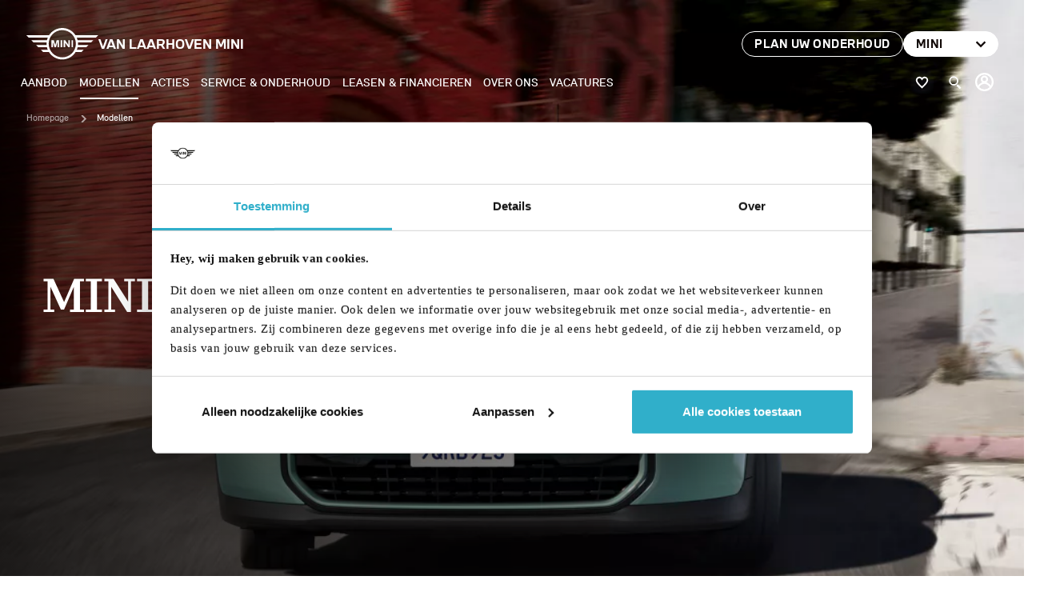

--- FILE ---
content_type: text/html; charset=UTF-8
request_url: https://www.vanlaarhovenmini.nl/mini-modellen
body_size: 11710
content:
<!DOCTYPE html>
<html class="no-js" lang="nl">
    <head><!-- Google Tag Manager -->
<script>(function(w,d,s,l,i){w[l]=w[l]||[];w[l].push({'gtm.start':
new Date().getTime(),event:'gtm.js'});var f=d.getElementsByTagName(s)[0],
j=d.createElement(s),dl=l!='dataLayer'?'&l='+l:'';j.async=true;j.src=
'https://www.googletagmanager.com/gtm.js?id='+i+dl;f.parentNode.insertBefore(j,f);
})(window,document,'script','dataLayer','GTM-NCMHZKG');</script>
<!-- End Google Tag Manager -->
<!-- Server Google Tag Manager -->
<script>(function(w,d,s,l,i){w[l]=w[l]||[];w[l].push({'gtm.start':new Date().getTime(),event:'gtm.js'});var f=d.getElementsByTagName(s)[0],j=d.createElement(s);j.async=true;j.src="https://load.innovation.vanlaarhovenmini.nl/8viqxjumxkdld.js?"+i;f.parentNode.insertBefore(j,f);})(window,document,'script','dataLayer','3=aWQ9R1RNLU1IVkNONERY&sort=desc');</script>
<!-- End Server Google Tag Manager --><!-- Google Tag Manager -->
<script>(function(w,d,s,l,i){w[l]=w[l]||[];w[l].push({'gtm.start':
new Date().getTime(),event:'gtm.js'});var f=d.getElementsByTagName(s)[0],
j=d.createElement(s),dl=l!='dataLayer'?'&l='+l:'';j.async=true;j.src=
'https://www.googletagmanager.com/gtm.js?id='+i+dl;f.parentNode.insertBefore(j,f);
})(window,document,'script','dataLayer','GTM-TXJKPCCB');</script>
<!-- End Google Tag Manager -->

                <!-- Webstores Digital Partner - www.webstores.nl -->
        <meta charset="utf-8">
                                                            
            
<title>MINI Modellen • Van Laarhoven MINI</title><meta name="description" content="MINI Modellen • Bekijk hier het volledige modelaanbod van MINI en ontdek welke MINI perfect bij jouw levensstijl aansluit. Weet jij al welke MINI bij jouw past?"><meta name="robots" content="index,follow"><link rel="canonical" href="https://www.vanlaarhovenmini.nl/mini-modellen">                        <meta name="viewport" content="width=device-width, initial-scale=1">
        <link href="/build/manifest.json" rel="manifest">
            <link href="/build/app/img/favicons/favicon-mini.e4ff23a49122a176b6d7c7f8c0acff3b.ico" rel="shortcut icon">
    <link rel="apple-touch-icon" href="/build/app/img/favicons/apple-touch-icon-mini.5ccd1ba66cf50767261d6a767348b8e4.png">
            <link href="/build/app/css/mini.b22c9ce7b8be6f5baf03.css" rel="stylesheet">

                    <script>
        window.dataLayer.push({
            'event': 'overige',
            'dealer': 'Van Laarhoven MINI',
            'page': 'modellen',
        });
    </script>
            
    <meta name="google-site-verification" content="yiJDLN5S-TML5aTLimggdwPiNY1ZfQejlRXzaPF-I2Y"/><meta name="facebook-domain-verification" content="thxq3l513gzwy2bnr9o3w0pmg0gndl" /></head>

            
                                                        
    <body itemscope itemtype="http://schema.org/WebPage" ><!-- Google Tag Manager (noscript) -->
<noscript><iframe src="https://www.googletagmanager.com/ns.html?id=GTM-NCMHZKG"
height="0" width="0" style="display:none;visibility:hidden"></iframe></noscript>
<!-- End Google Tag Manager (noscript) -->
<!-- Server Google Tag Manager (noscript) -->
<noscript><iframe src="https://load.innovation.vanlaarhovenmini.nl/ns.html?id=GTM-MHVCN4DX" height="0" width="0" style="display:none;visibility:hidden"></iframe></noscript>
<!-- End Server Google Tag Manager (noscript) --><!-- Google Tag Manager (noscript) -->
<noscript><iframe src="https://www.googletagmanager.com/ns.html?id=GTM-TXJKPCCB"
height="0" width="0" style="display:none;visibility:hidden"></iframe></noscript>
<!-- End Google Tag Manager (noscript) -->

        <div id="autochat-root" style="display: none"></div><div id="autochat-chat-overlay"></div>
        <div class="ie-alert">
            <div class="row">
                <div class="col-12">
                    <h4 class="text-white">Uw browser wordt niet ondersteund.</h4>
                    <p>Uw ervaring op onze website én uw veiligheid staan bij ons hoog in het vaandel. Daarom raden wij u aan een andere internetbrowser dan Internet Explorer te kiezen. Om u de beste online beleving te bieden, vragen we u om onze website te bezoeken op een andere, door ons ondersteunde browser:</p>
                    <ul>
                        <li>Google Chrome</li>
                        <li>Mozilla Firefox</li>
                        <li>Apple Safari</li>
                        <li>Microsoft Edge</li>
                        <li>Opera</li>
                    </ul>
                </div>
            </div>
        </div>
                    
    
    

    <header class="main-header main-header--sticky">
                                    


    <div class="header">
        <div class="header__overlay"></div>
        <div class="header__wrapper">
            <div class="header__inner d-flex flex-column position-relative">
                <div class="header__meta d-flex align-items-center justify-content-between">
                        <div class="main-header__logo logo">
        <a class="header__logo-link d-flex align-items-center" href="/" title="Van Laarhoven MINI">
            <div class="header__logo-image">
                <svg width="90px" height="40px" viewBox="0 0 90 40" xmlns="http://www.w3.org/2000/svg">
                    <g stroke="none" stroke-width="1" fill="none" fill-rule="evenodd">
                        <g transform="translate(-140.000000, -30.000000)">
                            <g transform="translate(140.000000, 30.007000)" fill="currentColor">
                                <g transform="translate(0.000000, -0.000000)">
                                    <path d="M44.844,0 C38.1308931,0.00117907294 31.8822309,3.42695262 28.271,9.086 L0,9.086 L2.814,11.9 L26.803,11.9 C26.3475097,12.9595465 25.9861166,14.0571109 25.723,15.18 L6.093,15.18 L8.873,17.96 L25.268,17.96 C25.2140258,18.5264592 25.1846649,19.0949943 25.18,19.664 C25.186,20.19 25.212,20.715 25.26,21.239 L12.152,21.239 L14.932,24.019 L25.686,24.019 C25.935715,25.1400603 26.2826955,26.2372145 26.723,27.298 L18.211,27.298 L21.025,30.112 L28.213,30.112 C31.8041224,35.8378411 38.0842044,39.3181318 44.843,39.328 C51.603,39.318 57.883,35.838 61.475,30.112 L68.662,30.112 L71.476,27.298 L62.964,27.298 C63.405,26.238 63.752,25.14 64.001,24.018 L74.755,24.018 L77.535,21.238 L64.43,21.238 C64.477,20.715 64.504,20.19 64.509,19.664 C64.5046965,19.0946752 64.4756692,18.5258059 64.422,17.959 L80.816,17.959 L83.596,15.179 L63.966,15.179 C63.7028272,14.0564512 63.3414348,12.9592237 62.886,11.9 L86.875,11.9 L89.689,9.086 L61.418,9.086 C57.806578,3.42665326 51.5574621,0.000837693811 44.844,0 Z M44.844,2.665 C54.2322885,2.665 61.843,10.2757115 61.843,19.664 C61.843,29.0522885 54.2322885,36.663 44.844,36.663 C35.456,36.663 27.846,29.053 27.846,19.664 C27.846,10.276 35.456,2.665 44.844,2.665 Z M31.322,15.258 L31.322,24.07 L33.159,24.07 L33.159,17.133 L35.098,24.069 L37.002,24.069 L38.947,17.133 L38.947,24.069 L40.785,24.069 L40.785,15.257 L37.818,15.257 L36.06,21.267 L34.282,15.257 L31.322,15.257 L31.322,15.258 Z M42.702,15.258 L42.702,24.07 L44.681,24.07 L44.681,15.258 L42.703,15.258 L42.702,15.258 Z M46.579,15.258 L46.579,24.07 L48.417,24.07 L48.417,18.323 L52.367,24.069 L54.351,24.069 L54.351,15.257 L52.513,15.257 L52.513,21.141 L48.503,15.257 L46.58,15.257 L46.579,15.258 Z M56.389,15.258 L56.389,24.07 L58.367,24.07 L58.367,15.258 L56.39,15.258 L56.389,15.258 Z"></path>
                                </g>
                            </g>
                        </g>
                    </g>
                </svg>
            </div>
            <p class="mb-0 text-uppercase">Van Laarhoven MINI</p>
        </a>
    </div>
                    

<div class="header__meta-links d-none d-xl-flex gap-1">
                                        
    <a href="https://vanlaarhoven.1iplanning.nl/" class="btn header__meta-link" title="Plan uw onderhoud" target="_blank"  >
                    <span class="btn-text">Plan uw onderhoud</span>
            </a>

                                                                <button class="btn header__meta-link header__meta-link--white header__meta-link--dropdown justify-content-between position-relative">
                <span class="btn-text mr-0">MINI</span>
                
<svg class="icon icon--10 toggle__icon icon--chevron-down">
    <use xlink:href="/build/app/img/symbols-mini.6187569dccd6870fc35c.svg#chevron-down"></use>
</svg>

                <div class="header__meta-dropdown d-flex flex-column position-absolute">
                                            <a href="https://www.vanlaarhovenbmw.nl" class="btn header__meta-link header__meta-dropdown-item">BMW</a>
                                    </div>
            </button>
            </div>
                </div>
                <div class="header__nav">
                    <nav class="main-header__nav">
                        <div class="main-header__wrapper" data-toggler data-toggler-observe="[data-toggle-navigation]">
                            

<div class="header__meta-links d-flex flex-wrap d-xl-none gap-1">
                                        
    <a href="https://vanlaarhoven.1iplanning.nl/" class="btn header__meta-link" title="Plan uw onderhoud" target="_blank"  >
                    <span class="btn-text">Plan uw onderhoud</span>
            </a>

                                                                <button class="btn header__meta-link header__meta-link--white header__meta-link--dropdown justify-content-between position-relative">
                <span class="btn-text mr-0">MINI</span>
                
<svg class="icon icon--10 toggle__icon icon--chevron-down">
    <use xlink:href="/build/app/img/symbols-mini.6187569dccd6870fc35c.svg#chevron-down"></use>
</svg>

                <div class="header__meta-dropdown d-flex flex-column position-absolute">
                                            <a href="https://www.vanlaarhovenbmw.nl" class="btn header__meta-link header__meta-dropdown-item">BMW</a>
                                    </div>
            </button>
            </div>
                            <ul class="nav nav--primary">
                            <li class="nav-item   " >
                <div class="nav-link-wrapper d-flex align-items-center">
                    <a
                        class="nav-link d-flex align-items-center justify-content-between flex-grow-1 click-utag-trackable"
                        href="https://www.vanlaarhovenmini.nl/aanbod"
                        title="Aanbod"
                        data-event-category="Hoofdmenu"
                        data-event-action="Aanbod"
                                            >
                        Aanbod
                                            </a>
                </div>

                
            </li>
                                <li class="nav-item active nav-item--dropdown nav-item--dropdown nav-item--series" data-models>
                <div class="nav-link-wrapper d-flex align-items-center">
                    <a
                        class="nav-link d-flex align-items-center justify-content-between flex-grow-1 click-utag-trackable"
                        href="https://www.vanlaarhovenmini.nl/mini-modellen"
                        title="Modellen"
                        data-event-category="Hoofdmenu"
                        data-event-action="Modellen"
                                                    data-toggle-modellen
                            data-prevent-default
                                            >
                        Modellen
                                                    
<svg class="icon icon--10 icon--chevron-right d-xl-none">
    <use xlink:href="/build/app/img/symbols-mini.6187569dccd6870fc35c.svg#chevron-right"></use>
</svg>
                                            </a>
                </div>

                                                            
<div class="nav__dropdown nav__dropdown--series nav__dropdown--mini" data-toggler data-toggler-observe="[data-toggle-modellen]">
    <a
        class="d-flex align-items-center text-white text-decoration-none mb-3 d-xl-none"
        href="#0"
        title="terug"
        data-toggle-modellen
    >
        
<svg class="icon icon--10 icon--chevron-right icon--reversed mr-1 mt-0">
    <use xlink:href="/build/app/img/symbols-mini.6187569dccd6870fc35c.svg#chevron-right"></use>
</svg>
        Terug
    </a>
    <div class="d-flex align-items-xl-center flex-column flex-xl-row flex-grow-1 flex-shrink-0 pt-2 mb-2 nav__dropdown-series">
        <ul class="nav nav--series flex-row">
            <li class="nav__item">
                <div class="nav__submenu nav__submenu--models d-flex">
                    <div class="d-flex flex-grow-1 px-0">
                        <div class="nav__wrapper py-0 d-flex flex-grow-1 flex-column position-relative">
                            <div class="row gutters-lg-0 flex-grow-1 flex-shrink-0">
                                <div class="col-12 col-xl-6 d-flex flex-column flex-grow-1">
                                    <div class="d-flex flex-column pr-lg-5">
                                                                                    <div class="row gutters-2">
                                                                                                    <div class="col-12 col-lg-6">
                                                        <p class="group__title">ELEKTRISCH</p>
                                                        <ul class="nav__submenu-items list bust-out-spacer-1 mx-lg-0">
                                                                                                                            <li class="list__item">
                                                                                                                                        <div
                                                                        class="list__link flex-column flex-xl-row align-items-start align-items-lg-center position-relative click-utag-trackable"
                                                                        data-event-category="Hoofdmenu"
                                                                        data-event-label="serie uitvoeringen - MINI Cooper Electric"
                                                                        data-event-action="Modellen"
                                                                    >
                                                                        MINI Cooper Electric
                                                                        <div class="list__link-content d-flex flex-column gap-1 d-xl-none">
                                                                                                                                                        <div class="d-flex gap-1 mb-20 mt-2">
                                                                                                                                                                <a href="https://www.vanlaarhovenmini.nl/mini-modellen/mini-cooper-nieuw-elektrisch" class="btn btn-primary">Bekijken</a>
                                                                                                                                                                    <a href="/aanbod?brand%5B0%5D=MINI&amp;serie%5BMINI%5D%5B0%5D=3-Deurs" class="btn btn-outline-white">108 op voorraad</a>
                                                                                                                                                            </div>
                                                                                                                                                            <img class="nav__right-image img-fluid img--floated" src="https://anijhiiaio.cloudimg.io/v7/https://s3.eu-central-1.amazonaws.com/vanlaarhovenbmw-nl/02/mini-cooper-electric.png?v=1-0&amp;width=760" alt="MINI Cooper Electric">
                                                                                                                                                        <span class="list__link-close d-flex align-items-center justify-content-center position-absolute">
                                                                                
<svg class="icon icon--16 icon--cross">
    <use xlink:href="/build/app/img/symbols-mini.6187569dccd6870fc35c.svg#cross"></use>
</svg>
                                                                            </span>
                                                                        </div>
                                                                    </div>
                                                                </li>
                                                                                                                            <li class="list__item">
                                                                                                                                        <div
                                                                        class="list__link flex-column flex-xl-row align-items-start align-items-lg-center position-relative click-utag-trackable"
                                                                        data-event-category="Hoofdmenu"
                                                                        data-event-label="serie uitvoeringen - MINI Aceman Electric"
                                                                        data-event-action="Modellen"
                                                                    >
                                                                        MINI Aceman Electric
                                                                        <div class="list__link-content d-flex flex-column gap-1 d-xl-none">
                                                                                                                                                        <div class="d-flex gap-1 mb-20 mt-2">
                                                                                                                                                                <a href="https://www.vanlaarhovenmini.nl/mini-modellen/mini-aceman" class="btn btn-primary">Bekijken</a>
                                                                                                                                                                    <a href="/aanbod?brand%5B0%5D=MINI&amp;serie%5BMINI%5D%5B0%5D=Aceman" class="btn btn-outline-white">62 op voorraad</a>
                                                                                                                                                            </div>
                                                                                                                                                            <img class="nav__right-image img-fluid img--floated" src="https://anijhiiaio.cloudimg.io/v7/https://s3.eu-central-1.amazonaws.com/vanlaarhovenbmw-nl/07/mini-aceman-bev.png?v=1-0&amp;width=760" alt="MINI Aceman Electric">
                                                                                                                                                        <span class="list__link-close d-flex align-items-center justify-content-center position-absolute">
                                                                                
<svg class="icon icon--16 icon--cross">
    <use xlink:href="/build/app/img/symbols-mini.6187569dccd6870fc35c.svg#cross"></use>
</svg>
                                                                            </span>
                                                                        </div>
                                                                    </div>
                                                                </li>
                                                                                                                            <li class="list__item">
                                                                                                                                        <div
                                                                        class="list__link flex-column flex-xl-row align-items-start align-items-lg-center position-relative click-utag-trackable"
                                                                        data-event-category="Hoofdmenu"
                                                                        data-event-label="serie uitvoeringen - MINI Countryman Electric"
                                                                        data-event-action="Modellen"
                                                                    >
                                                                        MINI Countryman Electric
                                                                        <div class="list__link-content d-flex flex-column gap-1 d-xl-none">
                                                                                                                                                        <div class="d-flex gap-1 mb-20 mt-2">
                                                                                                                                                                <a href="https://www.vanlaarhovenmini.nl/mini-modellen/mini-countryman-nieuw-elektrisch" class="btn btn-primary">Bekijken</a>
                                                                                                                                                                    <a href="/aanbod?brand%5B0%5D=MINI&amp;serie%5BMINI%5D%5B0%5D=Countryman" class="btn btn-outline-white">93 op voorraad</a>
                                                                                                                                                            </div>
                                                                                                                                                            <img class="nav__right-image img-fluid img--floated" src="https://anijhiiaio.cloudimg.io/v7/https://s3.eu-central-1.amazonaws.com/vanlaarhovenbmw-nl/09/mini-countryman-bev.png?v=1-0&amp;width=760" alt="MINI Countryman Electric">
                                                                                                                                                        <span class="list__link-close d-flex align-items-center justify-content-center position-absolute">
                                                                                
<svg class="icon icon--16 icon--cross">
    <use xlink:href="/build/app/img/symbols-mini.6187569dccd6870fc35c.svg#cross"></use>
</svg>
                                                                            </span>
                                                                        </div>
                                                                    </div>
                                                                </li>
                                                                                                                            <li class="list__item">
                                                                                                                                        <div
                                                                        class="list__link flex-column flex-xl-row align-items-start align-items-lg-center position-relative click-utag-trackable"
                                                                        data-event-category="Hoofdmenu"
                                                                        data-event-label="serie uitvoeringen - John Cooper Works Electric"
                                                                        data-event-action="Modellen"
                                                                    >
                                                                        John Cooper Works Electric
                                                                        <div class="list__link-content d-flex flex-column gap-1 d-xl-none">
                                                                                                                                                        <div class="d-flex gap-1 mb-20 mt-2">
                                                                                                                                                                <a href="https://www.vanlaarhovenmini.nl/ontmoet-de-jcw-familie" class="btn btn-primary">Bekijken</a>
                                                                                                                                                            </div>
                                                                                                                                                            <img class="nav__right-image img-fluid img--floated" src="https://anijhiiaio.cloudimg.io/v7/https://s3.eu-central-1.amazonaws.com/vanlaarhovenbmw-nl/10/jcw-electrisch.png?v=1-0&amp;width=760" alt="John Cooper Works Electric">
                                                                                                                                                        <span class="list__link-close d-flex align-items-center justify-content-center position-absolute">
                                                                                
<svg class="icon icon--16 icon--cross">
    <use xlink:href="/build/app/img/symbols-mini.6187569dccd6870fc35c.svg#cross"></use>
</svg>
                                                                            </span>
                                                                        </div>
                                                                    </div>
                                                                </li>
                                                                                                                    </ul>
                                                    </div>
                                                                                                    <div class="col-12 col-lg-6">
                                                        <p class="group__title">BENZINE</p>
                                                        <ul class="nav__submenu-items list bust-out-spacer-1 mx-lg-0">
                                                                                                                            <li class="list__item">
                                                                                                                                        <div
                                                                        class="list__link flex-column flex-xl-row align-items-start align-items-lg-center position-relative click-utag-trackable"
                                                                        data-event-category="Hoofdmenu"
                                                                        data-event-label="serie uitvoeringen - MINI Cooper 3-deurs"
                                                                        data-event-action="Modellen"
                                                                    >
                                                                        MINI Cooper 3-deurs
                                                                        <div class="list__link-content d-flex flex-column gap-1 d-xl-none">
                                                                                                                                                        <div class="d-flex gap-1 mb-20 mt-2">
                                                                                                                                                                <a href="https://www.vanlaarhovenmini.nl/mini-modellen/3-deurs" class="btn btn-primary">Bekijken</a>
                                                                                                                                                                    <a href="/aanbod?brand%5B0%5D=MINI&amp;serie%5BMINI%5D%5B0%5D=3-Deurs" class="btn btn-outline-white">108 op voorraad</a>
                                                                                                                                                            </div>
                                                                                                                                                            <img class="nav__right-image img-fluid img--floated" src="https://anijhiiaio.cloudimg.io/v7/https://s3.eu-central-1.amazonaws.com/vanlaarhovenbmw-nl/09/mini-cooper.png?v=1-0&amp;width=760" alt="MINI Cooper 3-deurs">
                                                                                                                                                        <span class="list__link-close d-flex align-items-center justify-content-center position-absolute">
                                                                                
<svg class="icon icon--16 icon--cross">
    <use xlink:href="/build/app/img/symbols-mini.6187569dccd6870fc35c.svg#cross"></use>
</svg>
                                                                            </span>
                                                                        </div>
                                                                    </div>
                                                                </li>
                                                                                                                            <li class="list__item">
                                                                                                                                        <div
                                                                        class="list__link flex-column flex-xl-row align-items-start align-items-lg-center position-relative click-utag-trackable"
                                                                        data-event-category="Hoofdmenu"
                                                                        data-event-label="serie uitvoeringen - MINI Cooper Cabrio"
                                                                        data-event-action="Modellen"
                                                                    >
                                                                        MINI Cooper Cabrio
                                                                        <div class="list__link-content d-flex flex-column gap-1 d-xl-none">
                                                                                                                                                        <div class="d-flex gap-1 mb-20 mt-2">
                                                                                                                                                                <a href="https://www.vanlaarhovenmini.nl/mini-modellen/mini-cooper-cabrio" class="btn btn-primary">Bekijken</a>
                                                                                                                                                                    <a href="/aanbod?brand%5B0%5D=MINI&amp;serie%5BMINI%5D%5B0%5D=Cabrio" class="btn btn-outline-white">25 op voorraad</a>
                                                                                                                                                            </div>
                                                                                                                                                            <img class="nav__right-image img-fluid img--floated" src="https://anijhiiaio.cloudimg.io/v7/https://s3.eu-central-1.amazonaws.com/vanlaarhovenbmw-nl/04/mini-cooper-cabrio.png?v=1-0&amp;width=760" alt="MINI Cooper Cabrio">
                                                                                                                                                        <span class="list__link-close d-flex align-items-center justify-content-center position-absolute">
                                                                                
<svg class="icon icon--16 icon--cross">
    <use xlink:href="/build/app/img/symbols-mini.6187569dccd6870fc35c.svg#cross"></use>
</svg>
                                                                            </span>
                                                                        </div>
                                                                    </div>
                                                                </li>
                                                                                                                            <li class="list__item">
                                                                                                                                        <div
                                                                        class="list__link flex-column flex-xl-row align-items-start align-items-lg-center position-relative click-utag-trackable"
                                                                        data-event-category="Hoofdmenu"
                                                                        data-event-label="serie uitvoeringen - MINI Cooper 5-deurs"
                                                                        data-event-action="Modellen"
                                                                    >
                                                                        MINI Cooper 5-deurs
                                                                        <div class="list__link-content d-flex flex-column gap-1 d-xl-none">
                                                                                                                                                        <div class="d-flex gap-1 mb-20 mt-2">
                                                                                                                                                                <a href="https://www.vanlaarhovenmini.nl/mini-modellen/5-deurs" class="btn btn-primary">Bekijken</a>
                                                                                                                                                                    <a href="/aanbod?brand%5B0%5D=MINI&amp;serie%5BMINI%5D%5B0%5D=5-Deurs" class="btn btn-outline-white">34 op voorraad</a>
                                                                                                                                                            </div>
                                                                                                                                                            <img class="nav__right-image img-fluid img--floated" src="https://anijhiiaio.cloudimg.io/v7/https://s3.eu-central-1.amazonaws.com/vanlaarhovenbmw-nl/04/mini-cooper-5-deurs.png?v=1-0&amp;width=760" alt="MINI Cooper 5-deurs">
                                                                                                                                                        <span class="list__link-close d-flex align-items-center justify-content-center position-absolute">
                                                                                
<svg class="icon icon--16 icon--cross">
    <use xlink:href="/build/app/img/symbols-mini.6187569dccd6870fc35c.svg#cross"></use>
</svg>
                                                                            </span>
                                                                        </div>
                                                                    </div>
                                                                </li>
                                                                                                                            <li class="list__item">
                                                                                                                                        <div
                                                                        class="list__link flex-column flex-xl-row align-items-start align-items-lg-center position-relative click-utag-trackable"
                                                                        data-event-category="Hoofdmenu"
                                                                        data-event-label="serie uitvoeringen - MINI Countryman"
                                                                        data-event-action="Modellen"
                                                                    >
                                                                        MINI Countryman
                                                                        <div class="list__link-content d-flex flex-column gap-1 d-xl-none">
                                                                                                                                                        <div class="d-flex gap-1 mb-20 mt-2">
                                                                                                                                                                <a href="https://www.vanlaarhovenmini.nl/mini-modellen/mini-countryman-nieuw-benzine" class="btn btn-primary">Bekijken</a>
                                                                                                                                                                    <a href="/aanbod?brand%5B0%5D=MINI&amp;serie%5BMINI%5D%5B0%5D=Countryman" class="btn btn-outline-white">93 op voorraad</a>
                                                                                                                                                            </div>
                                                                                                                                                            <img class="nav__right-image img-fluid img--floated" src="https://anijhiiaio.cloudimg.io/v7/https://s3.eu-central-1.amazonaws.com/vanlaarhovenbmw-nl/01/mini-countryman.png?v=1-0&amp;width=760" alt="MINI Countryman">
                                                                                                                                                        <span class="list__link-close d-flex align-items-center justify-content-center position-absolute">
                                                                                
<svg class="icon icon--16 icon--cross">
    <use xlink:href="/build/app/img/symbols-mini.6187569dccd6870fc35c.svg#cross"></use>
</svg>
                                                                            </span>
                                                                        </div>
                                                                    </div>
                                                                </li>
                                                                                                                            <li class="list__item">
                                                                                                                                        <div
                                                                        class="list__link flex-column flex-xl-row align-items-start align-items-lg-center position-relative click-utag-trackable"
                                                                        data-event-category="Hoofdmenu"
                                                                        data-event-label="serie uitvoeringen - John Cooper Works"
                                                                        data-event-action="Modellen"
                                                                    >
                                                                        John Cooper Works
                                                                        <div class="list__link-content d-flex flex-column gap-1 d-xl-none">
                                                                                                                                                        <div class="d-flex gap-1 mb-20 mt-2">
                                                                                                                                                                <a href="https://www.vanlaarhovenmini.nl/ontmoet-de-jcw-familie" class="btn btn-primary">Bekijken</a>
                                                                                                                                                            </div>
                                                                                                                                                            <img class="nav__right-image img-fluid img--floated" src="https://anijhiiaio.cloudimg.io/v7/https://s3.eu-central-1.amazonaws.com/vanlaarhovenbmw-nl/03/jcw-benzine.png?v=1-0&amp;width=760" alt="John Cooper Works">
                                                                                                                                                        <span class="list__link-close d-flex align-items-center justify-content-center position-absolute">
                                                                                
<svg class="icon icon--16 icon--cross">
    <use xlink:href="/build/app/img/symbols-mini.6187569dccd6870fc35c.svg#cross"></use>
</svg>
                                                                            </span>
                                                                        </div>
                                                                    </div>
                                                                </li>
                                                                                                                    </ul>
                                                    </div>
                                                                                            </div>
                                                                            </div>
                                </div>
                                <div class="col-12 col-xl-6 d-none d-xl-block">
                                    <div class="nav__right">
                                        <figure class="nav__background">
                                            <img class="img-fluid invisible" src="/build/app/img/placeholders/bg-location-mini.d164759a06c5da4cf6bba323ba4d615a.jpg" alt="Locatie" loading="lazy">
                                                                                                                                                <div class="d-flex flex-row align-items-center justify-content-between align-items-end nav__right-content">
                                                                                                                <div class="d-flex gap-1">
                                                                                                                        <a href="https://www.vanlaarhovenmini.nl/mini-modellen/mini-cooper-nieuw-elektrisch" class="btn btn-primary">Bekijken</a>
                                                                                                                            <a href="/aanbod?brand%5B0%5D=MINI&amp;serie%5BMINI%5D%5B0%5D=3-Deurs" class="btn btn-outline-white">108 op voorraad</a>
                                                                                                                    </div>
                                                    </div>
                                                                                                            <img class="img-fluid img--floated" src="https://anijhiiaio.cloudimg.io/v7/https://s3.eu-central-1.amazonaws.com/vanlaarhovenbmw-nl/02/mini-cooper-electric.png?v=1-0&amp;width=760" alt="MINI Cooper Electric">
                                                                                                                                                        <div class="d-flex flex-row align-items-center justify-content-between align-items-end nav__right-content">
                                                                                                                <div class="d-flex gap-1">
                                                                                                                        <a href="https://www.vanlaarhovenmini.nl/mini-modellen/mini-aceman" class="btn btn-primary">Bekijken</a>
                                                                                                                            <a href="/aanbod?brand%5B0%5D=MINI&amp;serie%5BMINI%5D%5B0%5D=Aceman" class="btn btn-outline-white">62 op voorraad</a>
                                                                                                                    </div>
                                                    </div>
                                                                                                            <img class="img-fluid img--floated" src="https://anijhiiaio.cloudimg.io/v7/https://s3.eu-central-1.amazonaws.com/vanlaarhovenbmw-nl/07/mini-aceman-bev.png?v=1-0&amp;width=760" alt="MINI Aceman Electric">
                                                                                                                                                        <div class="d-flex flex-row align-items-center justify-content-between align-items-end nav__right-content">
                                                                                                                <div class="d-flex gap-1">
                                                                                                                        <a href="https://www.vanlaarhovenmini.nl/mini-modellen/mini-countryman-nieuw-elektrisch" class="btn btn-primary">Bekijken</a>
                                                                                                                            <a href="/aanbod?brand%5B0%5D=MINI&amp;serie%5BMINI%5D%5B0%5D=Countryman" class="btn btn-outline-white">93 op voorraad</a>
                                                                                                                    </div>
                                                    </div>
                                                                                                            <img class="img-fluid img--floated" src="https://anijhiiaio.cloudimg.io/v7/https://s3.eu-central-1.amazonaws.com/vanlaarhovenbmw-nl/09/mini-countryman-bev.png?v=1-0&amp;width=760" alt="MINI Countryman Electric">
                                                                                                                                                        <div class="d-flex flex-row align-items-center justify-content-between align-items-end nav__right-content">
                                                                                                                <div class="d-flex gap-1">
                                                                                                                        <a href="https://www.vanlaarhovenmini.nl/ontmoet-de-jcw-familie" class="btn btn-primary">Bekijken</a>
                                                                                                                    </div>
                                                    </div>
                                                                                                            <img class="img-fluid img--floated" src="https://anijhiiaio.cloudimg.io/v7/https://s3.eu-central-1.amazonaws.com/vanlaarhovenbmw-nl/10/jcw-electrisch.png?v=1-0&amp;width=760" alt="John Cooper Works Electric">
                                                                                                                                                                                                                                                    <div class="d-flex flex-row align-items-center justify-content-between align-items-end nav__right-content">
                                                                                                                <div class="d-flex gap-1">
                                                                                                                        <a href="https://www.vanlaarhovenmini.nl/mini-modellen/3-deurs" class="btn btn-primary">Bekijken</a>
                                                                                                                            <a href="/aanbod?brand%5B0%5D=MINI&amp;serie%5BMINI%5D%5B0%5D=3-Deurs" class="btn btn-outline-white">108 op voorraad</a>
                                                                                                                    </div>
                                                    </div>
                                                                                                            <img class="img-fluid img--floated" src="https://anijhiiaio.cloudimg.io/v7/https://s3.eu-central-1.amazonaws.com/vanlaarhovenbmw-nl/09/mini-cooper.png?v=1-0&amp;width=760" alt="MINI Cooper 3-deurs">
                                                                                                                                                        <div class="d-flex flex-row align-items-center justify-content-between align-items-end nav__right-content">
                                                                                                                <div class="d-flex gap-1">
                                                                                                                        <a href="https://www.vanlaarhovenmini.nl/mini-modellen/mini-cooper-cabrio" class="btn btn-primary">Bekijken</a>
                                                                                                                            <a href="/aanbod?brand%5B0%5D=MINI&amp;serie%5BMINI%5D%5B0%5D=Cabrio" class="btn btn-outline-white">25 op voorraad</a>
                                                                                                                    </div>
                                                    </div>
                                                                                                            <img class="img-fluid img--floated" src="https://anijhiiaio.cloudimg.io/v7/https://s3.eu-central-1.amazonaws.com/vanlaarhovenbmw-nl/04/mini-cooper-cabrio.png?v=1-0&amp;width=760" alt="MINI Cooper Cabrio">
                                                                                                                                                        <div class="d-flex flex-row align-items-center justify-content-between align-items-end nav__right-content">
                                                                                                                <div class="d-flex gap-1">
                                                                                                                        <a href="https://www.vanlaarhovenmini.nl/mini-modellen/5-deurs" class="btn btn-primary">Bekijken</a>
                                                                                                                            <a href="/aanbod?brand%5B0%5D=MINI&amp;serie%5BMINI%5D%5B0%5D=5-Deurs" class="btn btn-outline-white">34 op voorraad</a>
                                                                                                                    </div>
                                                    </div>
                                                                                                            <img class="img-fluid img--floated" src="https://anijhiiaio.cloudimg.io/v7/https://s3.eu-central-1.amazonaws.com/vanlaarhovenbmw-nl/04/mini-cooper-5-deurs.png?v=1-0&amp;width=760" alt="MINI Cooper 5-deurs">
                                                                                                                                                        <div class="d-flex flex-row align-items-center justify-content-between align-items-end nav__right-content">
                                                                                                                <div class="d-flex gap-1">
                                                                                                                        <a href="https://www.vanlaarhovenmini.nl/mini-modellen/mini-countryman-nieuw-benzine" class="btn btn-primary">Bekijken</a>
                                                                                                                            <a href="/aanbod?brand%5B0%5D=MINI&amp;serie%5BMINI%5D%5B0%5D=Countryman" class="btn btn-outline-white">93 op voorraad</a>
                                                                                                                    </div>
                                                    </div>
                                                                                                            <img class="img-fluid img--floated" src="https://anijhiiaio.cloudimg.io/v7/https://s3.eu-central-1.amazonaws.com/vanlaarhovenbmw-nl/01/mini-countryman.png?v=1-0&amp;width=760" alt="MINI Countryman">
                                                                                                                                                        <div class="d-flex flex-row align-items-center justify-content-between align-items-end nav__right-content">
                                                                                                                <div class="d-flex gap-1">
                                                                                                                        <a href="https://www.vanlaarhovenmini.nl/ontmoet-de-jcw-familie" class="btn btn-primary">Bekijken</a>
                                                                                                                    </div>
                                                    </div>
                                                                                                            <img class="img-fluid img--floated" src="https://anijhiiaio.cloudimg.io/v7/https://s3.eu-central-1.amazonaws.com/vanlaarhovenbmw-nl/03/jcw-benzine.png?v=1-0&amp;width=760" alt="John Cooper Works">
                                                                                                                                                                                        </figure>
                                    </div>
                                </div>
                            </div>
                        </div>
                    </div>
                </div>
            </li>
        </ul>
    </div>
</div>
                                    
            </li>
                                <li class="nav-item   " >
                <div class="nav-link-wrapper d-flex align-items-center">
                    <a
                        class="nav-link d-flex align-items-center justify-content-between flex-grow-1 click-utag-trackable"
                        href="https://www.vanlaarhovenmini.nl/acties"
                        title="Acties"
                        data-event-category="Hoofdmenu"
                        data-event-action="Acties"
                                            >
                        Acties
                                            </a>
                </div>

                
            </li>
                                <li class="nav-item  nav-item--dropdown " >
                <div class="nav-link-wrapper d-flex align-items-center">
                    <a
                        class="nav-link d-flex align-items-center justify-content-between flex-grow-1 click-utag-trackable"
                        href="https://www.vanlaarhovenmini.nl/service-en-onderhoud"
                        title="Service &amp; Onderhoud"
                        data-event-category="Hoofdmenu"
                        data-event-action="Service &amp; Onderhoud"
                                                    data-toggle-serviceonderhoud
                            data-prevent-default
                                            >
                        Service &amp; Onderhoud
                                                    
<svg class="icon icon--10 icon--chevron-right d-xl-none">
    <use xlink:href="/build/app/img/symbols-mini.6187569dccd6870fc35c.svg#chevron-right"></use>
</svg>
                                            </a>
                </div>

                                    <div class="nav__dropdown" data-toggler data-toggler-observe="[data-toggle-serviceonderhoud]">
    <a
        class="d-flex align-items-center text-white text-decoration-none mb-3 d-xl-none"
        href="#0"
        title="terug"
        data-toggle-serviceonderhoud
    >
        
<svg class="icon icon--10 icon--chevron-right icon--reversed mr-1 mt-0">
    <use xlink:href="/build/app/img/symbols-mini.6187569dccd6870fc35c.svg#chevron-right"></use>
</svg>
        Terug
    </a>
    <div class="nav__submenu nav__submenu--left">
        <p class="nav__title text--lg mb-3 d-none d-xl-block">Service &amp; Onderhoud</p>
        <a href="https://www.vanlaarhovenmini.nl/service-en-onderhoud" class="nav__title text--lg mb-3 d-block text-decoration-none text-white d-xl-none">Service &amp; Onderhoud</a>
        <ul class="nav__submenu-items list">
                            <li class="list__item list__item--submenu ">
                    <a
                        class="list__link click-utag-trackable"
                        href="/service-en-onderhoud/werkplaatsafspraak-plannen"
                                                data-event-category="Hoofdmenu"
                        data-event-label="Werkplaatsafspraak plannen"
                        data-event-action="Service &amp; Onderhoud"
                    >
                        Werkplaatsafspraak plannen
                                            </a>
                                    </li>
                            <li class="list__item list__item--submenu ">
                    <a
                        class="list__link click-utag-trackable"
                        href="/mini-connected"
                                                data-event-category="Hoofdmenu"
                        data-event-label="MINI Connected"
                        data-event-action="Service &amp; Onderhoud"
                    >
                        MINI Connected
                                            </a>
                                    </li>
                            <li class="list__item list__item--submenu ">
                    <a
                        class="list__link click-utag-trackable"
                        href="/accessoires-en-onderdelen/wielen-en-banden"
                                                data-event-category="Hoofdmenu"
                        data-event-label="Wielen en banden"
                        data-event-action="Service &amp; Onderhoud"
                    >
                        Wielen en banden
                                            </a>
                                    </li>
                            <li class="list__item list__item--submenu list__item--has-children">
                    <a
                        class="list__link click-utag-trackable"
                        href="/diensten-en-garantie"
                                                    data-toggle-dienstengarantie
                            data-prevent-default
                                                data-event-category="Hoofdmenu"
                        data-event-label="Diensten &amp; garantie"
                        data-event-action="Service &amp; Onderhoud"
                    >
                        Diensten &amp; garantie
                                                    
<svg class="icon icon--10 icon--chevron ml-1">
    <use xlink:href="/build/app/img/symbols-mini.6187569dccd6870fc35c.svg#chevron-right"></use>
</svg>
                                            </a>
                                            <div class="nav__submenu nav__submenu--right" data-toggler data-toggler-observe="[data-toggle-dienstengarantie]">
                            <a
                                class="d-flex align-items-center text-white text-decoration-none mb-3 d-xl-none"
                                href="#0"
                                title="terug"
                                data-toggle-dienstengarantie
                            >
                                
<svg class="icon icon--10 icon--chevron-right icon--reversed mr-1 mt-0">
    <use xlink:href="/build/app/img/symbols-mini.6187569dccd6870fc35c.svg#chevron-right"></use>
</svg>
                                Terug
                            </a>
                            <a href="https://www.vanlaarhovenmini.nl/diensten-en-garantie" class="nav__title text--lg mb-3 d-block text-decoration-none text-white">Diensten &amp; garantie</a>
                            <ul class="nav__submenu-items list">
                                                                    <li class="list__item">
                                        <a
                                            class="list__link click-utag-trackable"
                                            href="/diensten-en-garantie/verlengde-garantie"
                                            data-event-category="Hoofdmenu"
                                            data-event-label="Diensten &amp; garantie - Verlengde garantie"
                                            data-event-action="Service &amp; Onderhoud"
                                        >
                                        Verlengde garantie
                                        </a>
                                    </li>
                                                                    <li class="list__item">
                                        <a
                                            class="list__link click-utag-trackable"
                                            href="/service-en-onderhoud/pechhulp"
                                            data-event-category="Hoofdmenu"
                                            data-event-label="Diensten &amp; garantie - Pechhulp"
                                            data-event-action="Service &amp; Onderhoud"
                                        >
                                        Pechhulp
                                        </a>
                                    </li>
                                                            </ul>
                        </div>
                                    </li>
                            <li class="list__item list__item--submenu list__item--has-children">
                    <a
                        class="list__link click-utag-trackable"
                        href="/onderhoud-en-reparatie"
                                                    data-toggle-onderhoudreparatie
                            data-prevent-default
                                                data-event-category="Hoofdmenu"
                        data-event-label="Onderhoud &amp; reparatie"
                        data-event-action="Service &amp; Onderhoud"
                    >
                        Onderhoud &amp; reparatie
                                                    
<svg class="icon icon--10 icon--chevron ml-1">
    <use xlink:href="/build/app/img/symbols-mini.6187569dccd6870fc35c.svg#chevron-right"></use>
</svg>
                                            </a>
                                            <div class="nav__submenu nav__submenu--right" data-toggler data-toggler-observe="[data-toggle-onderhoudreparatie]">
                            <a
                                class="d-flex align-items-center text-white text-decoration-none mb-3 d-xl-none"
                                href="#0"
                                title="terug"
                                data-toggle-onderhoudreparatie
                            >
                                
<svg class="icon icon--10 icon--chevron-right icon--reversed mr-1 mt-0">
    <use xlink:href="/build/app/img/symbols-mini.6187569dccd6870fc35c.svg#chevron-right"></use>
</svg>
                                Terug
                            </a>
                            <a href="https://www.vanlaarhovenmini.nl/onderhoud-en-reparatie" class="nav__title text--lg mb-3 d-block text-decoration-none text-white">Onderhoud &amp; reparatie</a>
                            <ul class="nav__submenu-items list">
                                                                    <li class="list__item">
                                        <a
                                            class="list__link click-utag-trackable"
                                            href="/service-en-onderhoud/schadeherstel"
                                            data-event-category="Hoofdmenu"
                                            data-event-label="Onderhoud &amp; reparatie - Schadeherstel"
                                            data-event-action="Service &amp; Onderhoud"
                                        >
                                        Schadeherstel
                                        </a>
                                    </li>
                                                                    <li class="list__item">
                                        <a
                                            class="list__link click-utag-trackable"
                                            href="/service-en-onderhoud/apk"
                                            data-event-category="Hoofdmenu"
                                            data-event-label="Onderhoud &amp; reparatie - APK"
                                            data-event-action="Service &amp; Onderhoud"
                                        >
                                        APK
                                        </a>
                                    </li>
                                                                    <li class="list__item">
                                        <a
                                            class="list__link click-utag-trackable"
                                            href="/onderhoud-en-reparatie/mini-ruitschade"
                                            data-event-category="Hoofdmenu"
                                            data-event-label="Onderhoud &amp; reparatie - MINI Ruitschade"
                                            data-event-action="Service &amp; Onderhoud"
                                        >
                                        MINI Ruitschade
                                        </a>
                                    </li>
                                                                    <li class="list__item">
                                        <a
                                            class="list__link click-utag-trackable"
                                            href="/service-en-onderhoud/mini-service-inclusive"
                                            data-event-category="Hoofdmenu"
                                            data-event-label="Onderhoud &amp; reparatie - MINI Service Inclusive"
                                            data-event-action="Service &amp; Onderhoud"
                                        >
                                        MINI Service Inclusive
                                        </a>
                                    </li>
                                                            </ul>
                        </div>
                                    </li>
                    </ul>
    </div>
</div>
                
            </li>
                                <li class="nav-item  nav-item--dropdown " >
                <div class="nav-link-wrapper d-flex align-items-center">
                    <a
                        class="nav-link d-flex align-items-center justify-content-between flex-grow-1 click-utag-trackable"
                        href="https://www.vanlaarhovenmini.nl/leasen-en-financieren"
                        title="Leasen &amp; Financieren"
                        data-event-category="Hoofdmenu"
                        data-event-action="Leasen &amp; Financieren"
                                                    data-toggle-leasenfinancieren
                            data-prevent-default
                                            >
                        Leasen &amp; Financieren
                                                    
<svg class="icon icon--10 icon--chevron-right d-xl-none">
    <use xlink:href="/build/app/img/symbols-mini.6187569dccd6870fc35c.svg#chevron-right"></use>
</svg>
                                            </a>
                </div>

                                    <div class="nav__dropdown" data-toggler data-toggler-observe="[data-toggle-leasenfinancieren]">
    <a
        class="d-flex align-items-center text-white text-decoration-none mb-3 d-xl-none"
        href="#0"
        title="terug"
        data-toggle-leasenfinancieren
    >
        
<svg class="icon icon--10 icon--chevron-right icon--reversed mr-1 mt-0">
    <use xlink:href="/build/app/img/symbols-mini.6187569dccd6870fc35c.svg#chevron-right"></use>
</svg>
        Terug
    </a>
    <div class="nav__submenu nav__submenu--left">
        <p class="nav__title text--lg mb-3 d-none d-xl-block">Leasen &amp; Financieren</p>
        <a href="https://www.vanlaarhovenmini.nl/leasen-en-financieren" class="nav__title text--lg mb-3 d-block text-decoration-none text-white d-xl-none">Leasen &amp; Financieren</a>
        <ul class="nav__submenu-items list">
                            <li class="list__item list__item--submenu list__item--has-children">
                    <a
                        class="list__link click-utag-trackable"
                        href="/leasen-en-financieren/leasen"
                                                    data-toggle-leasen
                            data-prevent-default
                                                data-event-category="Hoofdmenu"
                        data-event-label="Leasen"
                        data-event-action="Leasen &amp; Financieren"
                    >
                        Leasen
                                                    
<svg class="icon icon--10 icon--chevron ml-1">
    <use xlink:href="/build/app/img/symbols-mini.6187569dccd6870fc35c.svg#chevron-right"></use>
</svg>
                                            </a>
                                            <div class="nav__submenu nav__submenu--right" data-toggler data-toggler-observe="[data-toggle-leasen]">
                            <a
                                class="d-flex align-items-center text-white text-decoration-none mb-3 d-xl-none"
                                href="#0"
                                title="terug"
                                data-toggle-leasen
                            >
                                
<svg class="icon icon--10 icon--chevron-right icon--reversed mr-1 mt-0">
    <use xlink:href="/build/app/img/symbols-mini.6187569dccd6870fc35c.svg#chevron-right"></use>
</svg>
                                Terug
                            </a>
                            <a href="https://www.vanlaarhovenmini.nl/leasen-en-financieren/leasen" class="nav__title text--lg mb-3 d-block text-decoration-none text-white">Leasen</a>
                            <ul class="nav__submenu-items list">
                                                                    <li class="list__item">
                                        <a
                                            class="list__link click-utag-trackable"
                                            href="/leasen-en-financieren/private-lease"
                                            data-event-category="Hoofdmenu"
                                            data-event-label="Leasen - Private Lease"
                                            data-event-action="Leasen &amp; Financieren"
                                        >
                                        Private Lease
                                        </a>
                                    </li>
                                                                    <li class="list__item">
                                        <a
                                            class="list__link click-utag-trackable"
                                            href="/leasen-en-financieren/zakelijke-lease/operational-lease"
                                            data-event-category="Hoofdmenu"
                                            data-event-label="Leasen - Operational Lease"
                                            data-event-action="Leasen &amp; Financieren"
                                        >
                                        Operational Lease
                                        </a>
                                    </li>
                                                            </ul>
                        </div>
                                    </li>
                            <li class="list__item list__item--submenu list__item--has-children">
                    <a
                        class="list__link click-utag-trackable"
                        href="/leasen-en-financieren/financieren"
                                                    data-toggle-financieren
                            data-prevent-default
                                                data-event-category="Hoofdmenu"
                        data-event-label="Financieren"
                        data-event-action="Leasen &amp; Financieren"
                    >
                        Financieren
                                                    
<svg class="icon icon--10 icon--chevron ml-1">
    <use xlink:href="/build/app/img/symbols-mini.6187569dccd6870fc35c.svg#chevron-right"></use>
</svg>
                                            </a>
                                            <div class="nav__submenu nav__submenu--right" data-toggler data-toggler-observe="[data-toggle-financieren]">
                            <a
                                class="d-flex align-items-center text-white text-decoration-none mb-3 d-xl-none"
                                href="#0"
                                title="terug"
                                data-toggle-financieren
                            >
                                
<svg class="icon icon--10 icon--chevron-right icon--reversed mr-1 mt-0">
    <use xlink:href="/build/app/img/symbols-mini.6187569dccd6870fc35c.svg#chevron-right"></use>
</svg>
                                Terug
                            </a>
                            <a href="https://www.vanlaarhovenmini.nl/leasen-en-financieren/financieren" class="nav__title text--lg mb-3 d-block text-decoration-none text-white">Financieren</a>
                            <ul class="nav__submenu-items list">
                                                                    <li class="list__item">
                                        <a
                                            class="list__link click-utag-trackable"
                                            href="/leasen-en-financieren/financieren/private-finance"
                                            data-event-category="Hoofdmenu"
                                            data-event-label="Financieren - Private Finance"
                                            data-event-action="Leasen &amp; Financieren"
                                        >
                                        Private Finance
                                        </a>
                                    </li>
                                                            </ul>
                        </div>
                                    </li>
                            <li class="list__item list__item--submenu ">
                    <a
                        class="list__link click-utag-trackable"
                        href="/leasen-en-financieren/mini-top-cover"
                                                data-event-category="Hoofdmenu"
                        data-event-label="MINI Top Cover"
                        data-event-action="Leasen &amp; Financieren"
                    >
                        MINI Top Cover
                                            </a>
                                    </li>
                    </ul>
    </div>
</div>
                
            </li>
                                <li class="nav-item  nav-item--dropdown " >
                <div class="nav-link-wrapper d-flex align-items-center">
                    <a
                        class="nav-link d-flex align-items-center justify-content-between flex-grow-1 click-utag-trackable"
                        href="https://www.vanlaarhovenmini.nl/ons-team-en-contact"
                        title="Over ons"
                        data-event-category="Hoofdmenu"
                        data-event-action="Over ons"
                                                    data-toggle-overons
                            data-prevent-default
                                            >
                        Over ons
                                                    
<svg class="icon icon--10 icon--chevron-right d-xl-none">
    <use xlink:href="/build/app/img/symbols-mini.6187569dccd6870fc35c.svg#chevron-right"></use>
</svg>
                                            </a>
                </div>

                                    <div class="nav__dropdown" data-toggler data-toggler-observe="[data-toggle-overons]">
    <a
        class="d-flex align-items-center text-white text-decoration-none mb-3 d-xl-none"
        href="#0"
        title="terug"
        data-toggle-overons
    >
        
<svg class="icon icon--10 icon--chevron-right icon--reversed mr-1 mt-0">
    <use xlink:href="/build/app/img/symbols-mini.6187569dccd6870fc35c.svg#chevron-right"></use>
</svg>
        Terug
    </a>
    <div class="nav__submenu nav__submenu--left">
        <p class="nav__title text--lg mb-3 d-none d-xl-block">Over ons</p>
        <a href="https://www.vanlaarhovenmini.nl/ons-team-en-contact" class="nav__title text--lg mb-3 d-block text-decoration-none text-white d-xl-none">Over ons</a>
        <ul class="nav__submenu-items list">
                            <li class="list__item list__item--submenu ">
                    <a
                        class="list__link click-utag-trackable"
                        href="/duurzaam-ondernemen"
                                                data-event-category="Hoofdmenu"
                        data-event-label="Duurzaamheid"
                        data-event-action="Over ons"
                    >
                        Duurzaamheid
                                            </a>
                                    </li>
                            <li class="list__item list__item--submenu ">
                    <a
                        class="list__link click-utag-trackable"
                        href="/ons-team-en-contact"
                                                data-event-category="Hoofdmenu"
                        data-event-label="Contact"
                        data-event-action="Over ons"
                    >
                        Contact
                                            </a>
                                    </li>
                            <li class="list__item list__item--submenu ">
                    <a
                        class="list__link click-utag-trackable"
                        href="/socials"
                                                data-event-category="Hoofdmenu"
                        data-event-label="Volg ons op social media"
                        data-event-action="Over ons"
                    >
                        Volg ons op social media
                                            </a>
                                    </li>
                    </ul>
    </div>
</div>
                
            </li>
                                <li class="nav-item   " >
                <div class="nav-link-wrapper d-flex align-items-center">
                    <a
                        class="nav-link d-flex align-items-center justify-content-between flex-grow-1 click-utag-trackable"
                        href="https://www.werkenbijpalagroup.nl/vacatures/locatie/eindhoven?utm_source=vanlaarhovenminisite&amp;utm_medium=referral&amp;utm_campaign=headerlink"
                        title="Vacatures"
                        data-event-category="Hoofdmenu"
                        data-event-action="Vacatures"
                                            >
                        Vacatures
                                            </a>
                </div>

                
            </li>
                        </ul>
                        </div>
                        
<ul class="nav nav--utilities">
            <li class="nav-item d-flex align-items-center">
         <div class="px-xl-h1" data-favorite-count></div>
    </li>
    <li class="nav-item d-flex align-items-center">
         <div class="px-xl-h1"
            data-search
            data-pages-url="/search/content.json"
            data-vehicles-url="/voorraad-api/vehicles.json?limit=4"
            data-placeholder-url="/build/app/img/placeholders/product-placeholder.04b960fe70c269c547a4f86849c6ebaa.png">
        </div>
    </li>
            <li class="nav-item d-flex align-items-center">
            <a class="nav-link p-xl-h1" href="https://mijn.vanlaarhovenmini.nl/" title="Login voor klanten" target="_self">
                
<svg class="icon icon--20 btn__icon icon--lock">
    <use xlink:href="/build/app/img/symbols-mini.6187569dccd6870fc35c.svg#user"></use>
</svg>
            </a>
        </li>
        <li class="nav-item position-relative d-xl-none">
        <span class="nav-link nav__hamburger ml-2" aria-label="Menu" role="Menu" data-toggle-navigation>
            <div class="icon icon--hamburger">
                <div class="icon__top"></div>
                <div class="icon__middle"></div>
                <div class="icon__bottom"></div>
            </div>
        </span>
    </li>
</ul>
                    </nav>
                </div>
                                                <div class="main-header__breadcrumbs">
                                                                                                                    
                                                                <nav aria-label="breadcrumb">
    <ol class="breadcrumb">
                                                <li class="breadcrumb-item">
                    <a class="breadcrumb__link" href="https://www.vanlaarhovenmini.nl/">Homepage</a>
                    
<svg class="icon icon--8 icon--chevron-right text-quaternary">
    <use xlink:href="/build/app/img/symbols-mini.6187569dccd6870fc35c.svg#chevron-right"></use>
</svg>
                </li>
                                                            <li class="breadcrumb-item active">
                    Modellen
                </li>
                        </ol>
</nav>
<script type="application/ld+json">
{
    "@context": "http://schema.org",
    "@type": "BreadcrumbList",
    "itemListElement": [{"@type":"ListItem","position":1,"item":{"@id":"https://www.vanlaarhovenmini.nl/","name":"Homepage"}},{"@type":"ListItem","position":2,"item":{"@id":"https://www.vanlaarhovenmini.nl/mini-modellen","name":"Modellen"}}]
}
</script>
                    </div>
                
                    </div>
        </div>
    </div>
            </header>
            <div class="main-header-observable"></div>
        
                    <div class="main-header-observable"></div>
        
            <main class="main-content ">
                                

    
    


        


    
<section id="" class="pane pane--default pane--visual pane--visual-first py-0" >
        


    

<div id="carousel-786478" class="carousel carousel--page-dots carousel--wrap-around carousel--caption">
                    <div class="carousel__slide">
                            
    
    
<figure class="media media--visual " >
                                                                                                                    <div class="media__image position-relative flex-lg-grow-1 h-100">
                                                                                                

    
            <img
                class="carousel__image img-fluid"
                src="https://anijhiiaio.cloudimg.io/v7/https://s3.eu-central-1.amazonaws.com/vanlaarhovenbmw-nl/09/s015-loc-ext-f66-1-1-srgb-online.jpg?v=1-0&width=1440&height=600"
                srcset="https://anijhiiaio.cloudimg.io/v7/https://s3.eu-central-1.amazonaws.com/vanlaarhovenbmw-nl/09/s015-loc-ext-f66-1-1-srgb-online.jpg?v=1-0&width=2880&height=1200 2x"
                alt="S015_loc_ext_F66_1_1_sRGB_online"
                loading="lazy"
                                    width="1440"
                    height="600"
                        >
                                </div>
                                                                            <figcaption class="media__caption w-100 ">
                            <div class="row   no-gutters">
                                <div class="col-12 col-lg-8 ">
                                                                                                                    
    

            <h1 class="text-white mb-1 h2">MINI MODELLEN.</h1>
                                            <p class="text--lg text-white "></p>
                                                                                                                                                                                                                            </div>
                                                                                                                                </div>
                        </figcaption>
                        </figure>
                    </div>
    </div>
     <div class="react-form-panel"></div>
</section>
                                

    
    


        


    
<section id="" class="pane pane--white has-overflow-carousel" >
            <div class="container">
                
    

            <h3 class="h3">ONTMOET DE NIEUWE MINI GENERATIE.</h3>
        <div class="carousel carousel--default carousel--grouped carousel--overflow-right">
                    <div class="carousel__slide carousel__slide-lg-20">
                <a class="text--inherit text-decoration-none" href="/mini-modellen/mini-cooper-nieuw-elektrisch" title="COOPER 3-DEURS.⚡">
                                        <figure class="media media--models">
                        <p class="media__background media__background--cooper-orange">MINI</p>
                        

    
            <img
                class="media__foreground img-fluid"
                src="https://anijhiiaio.cloudimg.io/v7/https://s3.eu-central-1.amazonaws.com/vanlaarhovenbmw-nl/07/cooper-electric.png?v=1-0&width=260&height=100"
                srcset="https://anijhiiaio.cloudimg.io/v7/https://s3.eu-central-1.amazonaws.com/vanlaarhovenbmw-nl/07/cooper-electric.png?v=1-0&width=520&height=200 2x"
                alt="cooper electric.png"
                loading="lazy"
                                    width="260"
                    height="100"
                        >
                            <figcaption class="media__caption mt-1">
                            <p class="heading mb-h1">
                                COOPER 3-DEURS.⚡
                            </p>
                                                    </figcaption>
                    </figure>
                </a>
            </div>
                    <div class="carousel__slide carousel__slide-lg-20">
                <a class="text--inherit text-decoration-none" href="/mini-modellen/mini-aceman" title="ACEMAN. ⚡">
                                        <figure class="media media--models">
                        <p class="media__background media__background--aceman-red">MINI</p>
                        

    
            <img
                class="media__foreground img-fluid"
                src="https://anijhiiaio.cloudimg.io/v7/https://s3.eu-central-1.amazonaws.com/vanlaarhovenbmw-nl/07/mini-performance-max-vierkant-4.png?v=2-0&width=260&height=100"
                srcset="https://anijhiiaio.cloudimg.io/v7/https://s3.eu-central-1.amazonaws.com/vanlaarhovenbmw-nl/07/mini-performance-max-vierkant-4.png?v=2-0&width=520&height=200 2x"
                alt="MINI  Performance Max Vierkant (4).png"
                loading="lazy"
                                    width="260"
                    height="100"
                        >
                            <figcaption class="media__caption mt-1">
                            <p class="heading mb-h1">
                                ACEMAN. ⚡
                            </p>
                                                    </figcaption>
                    </figure>
                </a>
            </div>
                    <div class="carousel__slide carousel__slide-lg-20">
                <a class="text--inherit text-decoration-none" href="/mini-modellen/mini-countryman-nieuw-elektrisch" title="COUNTRYMAN. ⚡">
                                        <figure class="media media--models">
                        <p class="media__background media__background--countryman-blue">MINI</p>
                        

    
            <img
                class="media__foreground img-fluid"
                src="https://anijhiiaio.cloudimg.io/v7/https://s3.eu-central-1.amazonaws.com/vanlaarhovenbmw-nl/01/goeddd.png?v=1-0&width=260&height=100"
                srcset="https://anijhiiaio.cloudimg.io/v7/https://s3.eu-central-1.amazonaws.com/vanlaarhovenbmw-nl/01/goeddd.png?v=1-0&width=520&height=200 2x"
                alt="goeddd.png"
                loading="lazy"
                                    width="260"
                    height="100"
                        >
                            <figcaption class="media__caption mt-1">
                            <p class="heading mb-h1">
                                COUNTRYMAN. ⚡
                            </p>
                                                    </figcaption>
                    </figure>
                </a>
            </div>
                    <div class="carousel__slide carousel__slide-lg-20">
                <a class="text--inherit text-decoration-none" href="/mini-modellen/3-deurs" title="COOPER 3-DEURS.">
                                        <figure class="media media--models">
                        <p class="media__background media__background--cooper-purple">MINI</p>
                        

    
            <img
                class="media__foreground img-fluid"
                src="https://anijhiiaio.cloudimg.io/v7/https://s3.eu-central-1.amazonaws.com/vanlaarhovenbmw-nl/01/cooper-ij-benzine.png?v=1-0&width=260&height=100"
                srcset="https://anijhiiaio.cloudimg.io/v7/https://s3.eu-central-1.amazonaws.com/vanlaarhovenbmw-nl/01/cooper-ij-benzine.png?v=1-0&width=520&height=200 2x"
                alt="cooper ij benzine.png"
                loading="lazy"
                                    width="260"
                    height="100"
                        >
                            <figcaption class="media__caption mt-1">
                            <p class="heading mb-h1">
                                COOPER 3-DEURS.
                            </p>
                                                    </figcaption>
                    </figure>
                </a>
            </div>
                    <div class="carousel__slide carousel__slide-lg-20">
                <a class="text--inherit text-decoration-none" href="/mini-modellen/5-deurs" title="COOPER 5-DEURS.">
                                        <figure class="media media--models">
                        <p class="media__background media__background--cooper-green">MINI</p>
                        

    
            <img
                class="media__foreground img-fluid"
                src="https://anijhiiaio.cloudimg.io/v7/https://s3.eu-central-1.amazonaws.com/vanlaarhovenbmw-nl/04/cooper-ij-benzine.png?v=1-0&width=260&height=100"
                srcset="https://anijhiiaio.cloudimg.io/v7/https://s3.eu-central-1.amazonaws.com/vanlaarhovenbmw-nl/04/cooper-ij-benzine.png?v=1-0&width=520&height=200 2x"
                alt="cooper-ij-benzine.png"
                loading="lazy"
                                    width="260"
                    height="100"
                        >
                            <figcaption class="media__caption mt-1">
                            <p class="heading mb-h1">
                                COOPER 5-DEURS.
                            </p>
                                                    </figcaption>
                    </figure>
                </a>
            </div>
                    <div class="carousel__slide carousel__slide-lg-20">
                <a class="text--inherit text-decoration-none" href="/mini-modellen/mini-cooper-cabrio" title="COOPER CABRIO.">
                                        <figure class="media media--models">
                        <p class="media__background media__background--cooper-light-blue">MINI</p>
                        

    
            <img
                class="media__foreground img-fluid"
                src="https://anijhiiaio.cloudimg.io/v7/https://s3.eu-central-1.amazonaws.com/vanlaarhovenbmw-nl/02/cabrio-tags-afbeelding.png?v=1-0&width=260&height=100"
                srcset="https://anijhiiaio.cloudimg.io/v7/https://s3.eu-central-1.amazonaws.com/vanlaarhovenbmw-nl/02/cabrio-tags-afbeelding.png?v=1-0&width=520&height=200 2x"
                alt="Cabrio tags afbeelding.png"
                loading="lazy"
                                    width="260"
                    height="100"
                        >
                            <figcaption class="media__caption mt-1">
                            <p class="heading mb-h1">
                                COOPER CABRIO.
                            </p>
                                                    </figcaption>
                    </figure>
                </a>
            </div>
                    <div class="carousel__slide carousel__slide-lg-20">
                <a class="text--inherit text-decoration-none" href="/mini-modellen/mini-countryman-nieuw-benzine" title="COUNTRYMAN.">
                                        <figure class="media media--models">
                        <p class="media__background media__background--countryman-light-green">MINI</p>
                        

    
            <img
                class="media__foreground img-fluid"
                src="https://anijhiiaio.cloudimg.io/v7/https://s3.eu-central-1.amazonaws.com/vanlaarhovenbmw-nl/03/goed.png?v=1-0&width=260&height=100"
                srcset="https://anijhiiaio.cloudimg.io/v7/https://s3.eu-central-1.amazonaws.com/vanlaarhovenbmw-nl/03/goed.png?v=1-0&width=520&height=200 2x"
                alt="goed.png"
                loading="lazy"
                                    width="260"
                    height="100"
                        >
                            <figcaption class="media__caption mt-1">
                            <p class="heading mb-h1">
                                COUNTRYMAN.
                            </p>
                                                    </figcaption>
                    </figure>
                </a>
            </div>
                    <div class="carousel__slide carousel__slide-lg-20">
                <a class="text--inherit text-decoration-none" href="/mini-modellen/cooper-jcw" title="COOPER JCW">
                                        <figure class="media media--models">
                        <p class="media__background media__background--mini-red">MINI</p>
                        

    
            <img
                class="media__foreground img-fluid"
                src="https://anijhiiaio.cloudimg.io/v7/https://s3.eu-central-1.amazonaws.com/vanlaarhovenbmw-nl/02/di24-000240366.png?v=1-0&width=260&height=100"
                srcset="https://anijhiiaio.cloudimg.io/v7/https://s3.eu-central-1.amazonaws.com/vanlaarhovenbmw-nl/02/di24-000240366.png?v=1-0&width=520&height=200 2x"
                alt="DI24_000240366.png"
                loading="lazy"
                                    width="260"
                    height="100"
                        >
                            <figcaption class="media__caption mt-1">
                            <p class="heading mb-h1">
                                COOPER JCW
                            </p>
                                                    </figcaption>
                    </figure>
                </a>
            </div>
                    <div class="carousel__slide carousel__slide-lg-20">
                <a class="text--inherit text-decoration-none" href="/mini-modellen/mini-cooper-electric-jcw" title="COOPER JCW. ⚡">
                                        <figure class="media media--models">
                        <p class="media__background media__background--mini-green">MINI</p>
                        

    
            <img
                class="media__foreground img-fluid"
                src="https://anijhiiaio.cloudimg.io/v7/https://s3.eu-central-1.amazonaws.com/vanlaarhovenbmw-nl/03/cabrio-tags-afbeelding-1.png?v=1-0&width=260&height=100"
                srcset="https://anijhiiaio.cloudimg.io/v7/https://s3.eu-central-1.amazonaws.com/vanlaarhovenbmw-nl/03/cabrio-tags-afbeelding-1.png?v=1-0&width=520&height=200 2x"
                alt="Cabrio tags afbeelding (1).png"
                loading="lazy"
                                    width="260"
                    height="100"
                        >
                            <figcaption class="media__caption mt-1">
                            <p class="heading mb-h1">
                                COOPER JCW. ⚡
                            </p>
                                                    </figcaption>
                    </figure>
                </a>
            </div>
                    <div class="carousel__slide carousel__slide-lg-20">
                <a class="text--inherit text-decoration-none" href="/mini-modellen/mini-cooper-cabrio-jcw" title="COOPER CABRIO JCW">
                                        <figure class="media media--models">
                        <p class="media__background media__background--mini-green">MINI</p>
                        

    
            <img
                class="media__foreground img-fluid"
                src="https://anijhiiaio.cloudimg.io/v7/https://s3.eu-central-1.amazonaws.com/vanlaarhovenbmw-nl/07/di24-000240431.png?v=1-0&width=260&height=100"
                srcset="https://anijhiiaio.cloudimg.io/v7/https://s3.eu-central-1.amazonaws.com/vanlaarhovenbmw-nl/07/di24-000240431.png?v=1-0&width=520&height=200 2x"
                alt="DI24_000240431.png"
                loading="lazy"
                                    width="260"
                    height="100"
                        >
                            <figcaption class="media__caption mt-1">
                            <p class="heading mb-h1">
                                COOPER CABRIO JCW
                            </p>
                                                    </figcaption>
                    </figure>
                </a>
            </div>
                    <div class="carousel__slide carousel__slide-lg-20">
                <a class="text--inherit text-decoration-none" href="/mini-modellen/mini-aceman-jcw" title="ACEMAN JCW.⚡">
                                        <figure class="media media--models">
                        <p class="media__background media__background--mini-red">MINI</p>
                        

    
            <img
                class="media__foreground img-fluid"
                src="https://anijhiiaio.cloudimg.io/v7/https://s3.eu-central-1.amazonaws.com/vanlaarhovenbmw-nl/09/di24-000240505.png?v=1-0&width=260&height=100"
                srcset="https://anijhiiaio.cloudimg.io/v7/https://s3.eu-central-1.amazonaws.com/vanlaarhovenbmw-nl/09/di24-000240505.png?v=1-0&width=520&height=200 2x"
                alt="DI24_000240505.png"
                loading="lazy"
                                    width="260"
                    height="100"
                        >
                            <figcaption class="media__caption mt-1">
                            <p class="heading mb-h1">
                                ACEMAN JCW.⚡
                            </p>
                                                    </figcaption>
                    </figure>
                </a>
            </div>
                    <div class="carousel__slide carousel__slide-lg-20">
                <a class="text--inherit text-decoration-none" href="/mini-modellen/mini-countryman-jcw" title="COUNTRYMAN JCW.">
                                        <figure class="media media--models">
                        <p class="media__background media__background--mini-green">MINI</p>
                        

    
            <img
                class="media__foreground img-fluid"
                src="https://anijhiiaio.cloudimg.io/v7/https://s3.eu-central-1.amazonaws.com/vanlaarhovenbmw-nl/04/jcw.png?v=1-0&width=260&height=100"
                srcset="https://anijhiiaio.cloudimg.io/v7/https://s3.eu-central-1.amazonaws.com/vanlaarhovenbmw-nl/04/jcw.png?v=1-0&width=520&height=200 2x"
                alt="jcw.png"
                loading="lazy"
                                    width="260"
                    height="100"
                        >
                            <figcaption class="media__caption mt-1">
                            <p class="heading mb-h1">
                                COUNTRYMAN JCW.
                            </p>
                                                    </figcaption>
                    </figure>
                </a>
            </div>
            </div>
        </div>
    </section>
                <div class="custom-cursor">
            <div class="custom-cursor__arrow-left" data-custom-cursor data-custom-cursor-observe=".btn--carousel">
                
<svg class="icon icon--60 icon--cursor-arrow">
    <use xlink:href="/build/app/img/symbols-mini.6187569dccd6870fc35c.svg#cursor-arrow"></use>
</svg>
            </div>
        </div>

                <div id="favorites" data-favorite-update-url="/voorraad-api/vehicles.json"></div>
        <div data-favorite-compare-notification></div>

        <script>
            window.DEALERNAME = "van laarhoven mini"
        </script>
    </main>
                
        
    <div
        class="conversion-flow"
        data-trigger-selector='[data-flow-trigger="interest"]'
        data-flow-url="/flows/interest?vehicle_id=&amp;webspace=vanlaarhovenmini"
        data-datalayer-data="{&quot;form_category&quot;:&quot;naw&quot;}"
        data-usps='[]'
    >
    </div>
    <div
        class="conversion-flow"
        data-trigger-selector='[data-flow-trigger="contact"]'
        data-flow-url="/flows/contact?vehicle_id=&amp;webspace=vanlaarhovenmini"
        data-datalayer-data="{&quot;form_category&quot;:&quot;naw&quot;}"
        data-usps='[]'
    >
    </div>

                    
<footer class="main-footer main-footer--dark">
    <div class="container">
                    <div class="main-footer__heading">
                <div class="row gutters-2 justify-content-between align-items-center">
                    <div class="col-12 col-lg-auto">
                                                                            <h4 class="text-uppercase mb-0">Van Laarhoven MINI</h4>
                                            </div>
                    <div class="col-12 col-lg-auto">
                        <ul class="list list--inline d-block d-lg-flex">
                                                                                        <li class="list__item">
                                    <a class="list__link text-decoration-none" href="mailto:info@vanlaarhovenmini.nl" target="_blank">
                                        
<svg class="icon icon--16 icon--email mr-h1">
    <use xlink:href="/build/app/img/symbols-mini.6187569dccd6870fc35c.svg#email"></use>
</svg>
                                        <span class="btn-text text-muted--60">info@vanlaarhovenmini.nl</span>
                                    </a>
                                </li>
                                                                                </ul>
                    </div>
                </div>
                <hr class="divider mb-0 mb-lg-6">
            </div>
                <div class="main-footer__nav">
            <div class="row mb-3 mb-lg-6">
                                                    <div class="col-3 d-none d-lg-block">
                        <p class="font-weight-bold">Onze Sales afdeling</p>
                                                    <ul class="list">
                                                                    <li class="list__item mt-h1">
                                        <a
                                            class="list__link text-decoration-none text-muted--60 click-utag-trackable"
                                            href="/mini-modellen"
                                            title="Modellen"
                                            data-event-category="Footermenu"
                                            data-event-action="Onze Sales afdeling"
                                            data-event-label="Modellen"
                                        >
                                            Modellen
                                        </a>
                                    </li>
                                                                    <li class="list__item mt-h1">
                                        <a
                                            class="list__link text-decoration-none text-muted--60 click-utag-trackable"
                                            href="/leasen-en-financieren"
                                            title="Leasen &amp; Financieren"
                                            data-event-category="Footermenu"
                                            data-event-action="Onze Sales afdeling"
                                            data-event-label="Leasen &amp; Financieren"
                                        >
                                            Leasen &amp; Financieren
                                        </a>
                                    </li>
                                                            </ul>
                                            </div>
                                    <div class="col-3 d-none d-lg-block">
                        <p class="font-weight-bold">Onze Service afdeling</p>
                                                    <ul class="list">
                                                                    <li class="list__item mt-h1">
                                        <a
                                            class="list__link text-decoration-none text-muted--60 click-utag-trackable"
                                            href="/service-en-onderhoud/werkplaatsafspraak-plannen"
                                            title="Werkplaatsafspraak plannen"
                                            data-event-category="Footermenu"
                                            data-event-action="Onze Service afdeling"
                                            data-event-label="Werkplaatsafspraak plannen"
                                        >
                                            Werkplaatsafspraak plannen
                                        </a>
                                    </li>
                                                            </ul>
                                            </div>
                                    <div class="col-3 d-none d-lg-block">
                        <p class="font-weight-bold">Over ons</p>
                                                    <ul class="list">
                                                                    <li class="list__item mt-h1">
                                        <a
                                            class="list__link text-decoration-none text-muted--60 click-utag-trackable"
                                            href="/ons-team-en-contact"
                                            title="Over ons"
                                            data-event-category="Footermenu"
                                            data-event-action="Over ons"
                                            data-event-label="Over ons"
                                        >
                                            Over ons
                                        </a>
                                    </li>
                                                                    <li class="list__item mt-h1">
                                        <a
                                            class="list__link text-decoration-none text-muted--60 click-utag-trackable"
                                            href="https://www.werkenbijpalagroup.nl/vacatures/locatie/eindhoven?utm_source=vanlaarhovenminisite&amp;utm_medium=referral&amp;utm_campaign=footerlink"
                                            title="Ontdek de vacatures"
                                            data-event-category="Footermenu"
                                            data-event-action="Over ons"
                                            data-event-label="Ontdek de vacatures"
                                        >
                                            Ontdek de vacatures
                                        </a>
                                    </li>
                                                            </ul>
                                            </div>
                                    <div class="col-3 d-none d-lg-block">
                        <p class="font-weight-bold">Aanbod</p>
                                                    <ul class="list">
                                                                    <li class="list__item mt-h1">
                                        <a
                                            class="list__link text-decoration-none text-muted--60 click-utag-trackable"
                                            href="/aanbod/mini-countryman-occasions"
                                            title="MINI Countryman occasions"
                                            data-event-category="Footermenu"
                                            data-event-action="Aanbod"
                                            data-event-label="MINI Countryman occasions"
                                        >
                                            MINI Countryman occasions
                                        </a>
                                    </li>
                                                                    <li class="list__item mt-h1">
                                        <a
                                            class="list__link text-decoration-none text-muted--60 click-utag-trackable"
                                            href="/aanbod/mini-electric-occasions"
                                            title="MINI Electric occasions"
                                            data-event-category="Footermenu"
                                            data-event-action="Aanbod"
                                            data-event-label="MINI Electric occasions"
                                        >
                                            MINI Electric occasions
                                        </a>
                                    </li>
                                                                    <li class="list__item mt-h1">
                                        <a
                                            class="list__link text-decoration-none text-muted--60 click-utag-trackable"
                                            href="/aanbod/mini-cabrio-occasions"
                                            title="MINI Cabrio occasions"
                                            data-event-category="Footermenu"
                                            data-event-action="Aanbod"
                                            data-event-label="MINI Cabrio occasions"
                                        >
                                            MINI Cabrio occasions
                                        </a>
                                    </li>
                                                            </ul>
                                            </div>
                                                <div class="col-12 d-lg-none">
                    

<div id="accordion-852858" class="accordion">
                                                                                                <div class="accordion__item py-2">
                                    <h6 class="accordion__title mb-0">
                                        <a class="accordion__toggler" href="#accordion-852858-item-1" title="Ons aanbod" data-toggle="collapse">
                                            <span class="font-weight-bold text-adjacent-4">Onze Sales afdeling</span>
                                            
<svg class="icon icon--12 icon--chevron-down text-muted--60">
    <use xlink:href="/build/app/img/symbols-mini.6187569dccd6870fc35c.svg#chevron-down"></use>
</svg>
                                        </a>
                                    </h6>
                                                                            <div id="accordion-852858-item-1" class="accordion__body collapse" data-parent="#accordion-852858">
                                            <div class="pt-1">
                                                <ul class="nav flex-column">
                                                                                                            <li class="nav-item">
                                                            <a class="nav-link text-decoration-none p-0 mb-1" href="/mini-modellen" title="Modellen">
                                                                <span class="nav-text">Modellen</span>
                                                            </a>
                                                        </li>
                                                                                                            <li class="nav-item">
                                                            <a class="nav-link text-decoration-none p-0 mb-1" href="/leasen-en-financieren" title="Leasen &amp; Financieren">
                                                                <span class="nav-text">Leasen &amp; Financieren</span>
                                                            </a>
                                                        </li>
                                                                                                    </ul>
                                            </div>
                                        </div>
                                                                    </div>
                                                                                            <div class="accordion__item py-2">
                                    <h6 class="accordion__title mb-0">
                                        <a class="accordion__toggler" href="#accordion-852858-item-2" title="Ons aanbod" data-toggle="collapse">
                                            <span class="font-weight-bold text-adjacent-4">Onze Service afdeling</span>
                                            
<svg class="icon icon--12 icon--chevron-down text-muted--60">
    <use xlink:href="/build/app/img/symbols-mini.6187569dccd6870fc35c.svg#chevron-down"></use>
</svg>
                                        </a>
                                    </h6>
                                                                            <div id="accordion-852858-item-2" class="accordion__body collapse" data-parent="#accordion-852858">
                                            <div class="pt-1">
                                                <ul class="nav flex-column">
                                                                                                            <li class="nav-item">
                                                            <a class="nav-link text-decoration-none p-0 mb-1" href="/service-en-onderhoud/werkplaatsafspraak-plannen" title="Werkplaatsafspraak plannen">
                                                                <span class="nav-text">Werkplaatsafspraak plannen</span>
                                                            </a>
                                                        </li>
                                                                                                    </ul>
                                            </div>
                                        </div>
                                                                    </div>
                                                                                            <div class="accordion__item py-2">
                                    <h6 class="accordion__title mb-0">
                                        <a class="accordion__toggler" href="#accordion-852858-item-3" title="Ons aanbod" data-toggle="collapse">
                                            <span class="font-weight-bold text-adjacent-4">Over ons</span>
                                            
<svg class="icon icon--12 icon--chevron-down text-muted--60">
    <use xlink:href="/build/app/img/symbols-mini.6187569dccd6870fc35c.svg#chevron-down"></use>
</svg>
                                        </a>
                                    </h6>
                                                                            <div id="accordion-852858-item-3" class="accordion__body collapse" data-parent="#accordion-852858">
                                            <div class="pt-1">
                                                <ul class="nav flex-column">
                                                                                                            <li class="nav-item">
                                                            <a class="nav-link text-decoration-none p-0 mb-1" href="/ons-team-en-contact" title="Over ons">
                                                                <span class="nav-text">Over ons</span>
                                                            </a>
                                                        </li>
                                                                                                            <li class="nav-item">
                                                            <a class="nav-link text-decoration-none p-0 mb-1" href="https://www.werkenbijpalagroup.nl/vacatures/locatie/eindhoven?utm_source=vanlaarhovenminisite&amp;utm_medium=referral&amp;utm_campaign=footerlink" title="Ontdek de vacatures">
                                                                <span class="nav-text">Ontdek de vacatures</span>
                                                            </a>
                                                        </li>
                                                                                                    </ul>
                                            </div>
                                        </div>
                                                                    </div>
                                                                                            <div class="accordion__item py-2">
                                    <h6 class="accordion__title mb-0">
                                        <a class="accordion__toggler" href="#accordion-852858-item-4" title="Ons aanbod" data-toggle="collapse">
                                            <span class="font-weight-bold text-adjacent-4">Aanbod</span>
                                            
<svg class="icon icon--12 icon--chevron-down text-muted--60">
    <use xlink:href="/build/app/img/symbols-mini.6187569dccd6870fc35c.svg#chevron-down"></use>
</svg>
                                        </a>
                                    </h6>
                                                                            <div id="accordion-852858-item-4" class="accordion__body collapse" data-parent="#accordion-852858">
                                            <div class="pt-1">
                                                <ul class="nav flex-column">
                                                                                                            <li class="nav-item">
                                                            <a class="nav-link text-decoration-none p-0 mb-1" href="/aanbod/mini-countryman-occasions" title="MINI Countryman occasions">
                                                                <span class="nav-text">MINI Countryman occasions</span>
                                                            </a>
                                                        </li>
                                                                                                            <li class="nav-item">
                                                            <a class="nav-link text-decoration-none p-0 mb-1" href="/aanbod/mini-electric-occasions" title="MINI Electric occasions">
                                                                <span class="nav-text">MINI Electric occasions</span>
                                                            </a>
                                                        </li>
                                                                                                            <li class="nav-item">
                                                            <a class="nav-link text-decoration-none p-0 mb-1" href="/aanbod/mini-cabrio-occasions" title="MINI Cabrio occasions">
                                                                <span class="nav-text">MINI Cabrio occasions</span>
                                                            </a>
                                                        </li>
                                                                                                    </ul>
                                            </div>
                                        </div>
                                                                    </div>
                                                    </div>
                </div>
            </div>
        </div>
        <hr class="divider d-none d-lg-block">
        <div class="main-footer__meta">
            <div class="row gutters-2 justify-content-between align-items-center">
                <div class="col-12 col-lg-auto">
                                        <div class="row gutters-0 gutters-lg-3">
                                                    <div class="col-12 col-lg-auto">
                                <a
                                    class="list__link text-muted--60"
                                    href="/privacybeleid"
                                    title="Privacybeleid"
                                    data-event-category="Footermenu"
                                    data-event-action="Privacybeleid"
                                >
                                    <small>Privacybeleid</small>
                                </a>
                            </div>
                                                    <div class="col-12 col-lg-auto">
                                <a
                                    class="list__link text-muted--60"
                                    href="/cookies"
                                    title="Cookies"
                                    data-event-category="Footermenu"
                                    data-event-action="Cookies"
                                >
                                    <small>Cookies</small>
                                </a>
                            </div>
                                                    <div class="col-12 col-lg-auto">
                                <a
                                    class="list__link text-muted--60"
                                    href="https://www.werkenbijpalagroup.nl/vacatures/locatie/eindhoven?utm_source=vanlaarhovenminisite&amp;utm_medium=referral&amp;utm_campaign=footerlink"
                                    title="Ontdek de vacatures"
                                    data-event-category="Footermenu"
                                    data-event-action="Ontdek de vacatures"
                                >
                                    <small>Ontdek de vacatures</small>
                                </a>
                            </div>
                                            </div>
                </div>
                <div class="col-12 col-lg-auto">
                    <ul class="list list--inline">
                                                    <li class="list__item">
                                <a class="list__link text-muted--40" href="https://www.facebook.com/vanlaarhoven.mini" title="Facebook" target="_blank">
                                    
<svg class="icon icon--14 icon--facebook mr-h1">
    <use xlink:href="/build/app/img/symbols-mini.6187569dccd6870fc35c.svg#facebook"></use>
</svg>
                                </a>
                            </li>
                                                                                                                            <li class="list__item">
                                <a class="list__link text-muted--40" href="https://www.instagram.com/vanlaarhovenmini/" title="Instagram" target="_blank">
                                    
<svg class="icon icon--14 icon--instagram mr-h1">
    <use xlink:href="/build/app/img/symbols-mini.6187569dccd6870fc35c.svg#instagram"></use>
</svg>
                                </a>
                            </li>
                                            </ul>
                </div>
                                    <div class="col-12 col-lg-auto">
                        <div class="hero-certified-image">
                            


            <img
                class="certified-image"
                src="https://anijhiiaio.cloudimg.io/v7/https://s3.eu-central-1.amazonaws.com/vanlaarhovenbmw-nl/08/pala-group-bv-group-ev-recognition.png?v=1-0&width=70&height=70"
                
                alt="PALA GROUP BV (GROUP)_EV_Recognition"
                loading="lazy"
                                    width="70"
                    height="70"
                        >
                                                                
    <a href="https://vanlaarhovenbmw.nl/duurzaamheid/pala-group" class="btn btn-certified stretched-link" title="Ecovadis" target="_blank">
                    <span class="btn-text">Ecovadis</span>
            </a>

                                                    </div>
                    </div>
                            </div>
        </div>
    </div>
</footer>

        
                    <script src="/bundles/bazingajstranslation/js/translator.min.js"></script>
            <script src="https://www.vanlaarhovenmini.nl/translations?locales=nl"></script>
            <script src="/build/app/js/main.17f10c86e12b4a69b4b1.js"></script>

                                                                                    
                <script>
                    function loadAnalytics() {
                        getAutochat().then(function(autochat){
                            if (window.google_tag_manager) autochat.enableGlobalSiteTag(window.google_tag_manager);
                            if (window.ga) autochat.enableGoogleAnalytics(window.ga);
                        })
                    }
                    (function(){
                        var autochatConfig = {
                            assistantId: "8dc593af-f2c9-4c9d-b39d-3554a557f741",
                            accessToken: "e74467aac0d086ab1e593ec5901e9791d32a4400251629df18a86829dc3296608ec0c37b6c3d3c01f9b0ce2d6d2d66287cae02c8c863aa43f6842604",
                        };
                        var s=document.createElement("script");
                        s.src="https://autochat.s3.eu-west-2.amazonaws.com/release/autochat.js?ver=1",s.async=!0,s.defer=!0,s.addEventListener("load",function(){
                            autochat.init(autochatConfig);
                            loadAnalytics();
                        }),document.body.appendChild(s);
                    })()
                </script>
            
            </body>
</html>


--- FILE ---
content_type: text/css
request_url: https://www.vanlaarhovenmini.nl/build/app/css/mini.b22c9ce7b8be6f5baf03.css
body_size: 118442
content:
@import url(https://fonts.googleapis.com/css?family=Playfair+Display&display=swap);
/* Slider */
.slick-slider
{
    position: relative;

    display: block;
    box-sizing: border-box;

    -webkit-user-select: none;
       -moz-user-select: none;
        -ms-user-select: none;
            user-select: none;

    -webkit-touch-callout: none;
    -khtml-user-select: none;
    -ms-touch-action: pan-y;
        touch-action: pan-y;
    -webkit-tap-highlight-color: transparent;
}

.slick-list
{
    position: relative;

    display: block;
    overflow: hidden;

    margin: 0;
    padding: 0;
}
.slick-list:focus
{
    outline: none;
}
.slick-list.dragging
{
    cursor: pointer;
    cursor: hand;
}

.slick-slider .slick-track,
.slick-slider .slick-list
{
    -webkit-transform: translate3d(0, 0, 0);
       -moz-transform: translate3d(0, 0, 0);
        -ms-transform: translate3d(0, 0, 0);
         -o-transform: translate3d(0, 0, 0);
            transform: translate3d(0, 0, 0);
}

.slick-track
{
    position: relative;
    top: 0;
    left: 0;

    display: block;
    margin-left: auto;
    margin-right: auto;
}
.slick-track:before,
.slick-track:after
{
    display: table;

    content: '';
}
.slick-track:after
{
    clear: both;
}
.slick-loading .slick-track
{
    visibility: hidden;
}

.slick-slide
{
    display: none;
    float: left;

    height: 100%;
    min-height: 1px;
}
[dir='rtl'] .slick-slide
{
    float: right;
}
.slick-slide img
{
    display: block;
}
.slick-slide.slick-loading img
{
    display: none;
}
.slick-slide.dragging img
{
    pointer-events: none;
}
.slick-initialized .slick-slide
{
    display: block;
}
.slick-loading .slick-slide
{
    visibility: hidden;
}
.slick-vertical .slick-slide
{
    display: block;

    height: auto;

    border: 1px solid transparent;
}
.slick-arrow.slick-hidden {
    display: none;
}

.react-datepicker__year-read-view--down-arrow,.react-datepicker__month-read-view--down-arrow,.react-datepicker__month-year-read-view--down-arrow,.react-datepicker__navigation-icon::before{border-color:#ccc;border-style:solid;border-width:3px 3px 0 0;content:"";display:block;height:9px;position:absolute;top:6px;width:9px}.react-datepicker-popper[data-placement^=top] .react-datepicker__triangle,.react-datepicker-popper[data-placement^=bottom] .react-datepicker__triangle{margin-left:-4px;position:absolute;width:0}.react-datepicker-popper[data-placement^=top] .react-datepicker__triangle::before,.react-datepicker-popper[data-placement^=bottom] .react-datepicker__triangle::before,.react-datepicker-popper[data-placement^=top] .react-datepicker__triangle::after,.react-datepicker-popper[data-placement^=bottom] .react-datepicker__triangle::after{box-sizing:content-box;position:absolute;border:8px solid rgba(0,0,0,0);height:0;width:1px;content:"";z-index:-1;border-width:8px;left:-8px}.react-datepicker-popper[data-placement^=top] .react-datepicker__triangle::before,.react-datepicker-popper[data-placement^=bottom] .react-datepicker__triangle::before{border-bottom-color:#aeaeae}.react-datepicker-popper[data-placement^=bottom] .react-datepicker__triangle{top:0;margin-top:-8px}.react-datepicker-popper[data-placement^=bottom] .react-datepicker__triangle::before,.react-datepicker-popper[data-placement^=bottom] .react-datepicker__triangle::after{border-top:none;border-bottom-color:#f0f0f0}.react-datepicker-popper[data-placement^=bottom] .react-datepicker__triangle::after{top:0}.react-datepicker-popper[data-placement^=bottom] .react-datepicker__triangle::before{top:-1px;border-bottom-color:#aeaeae}.react-datepicker-popper[data-placement^=top] .react-datepicker__triangle{bottom:0;margin-bottom:-8px}.react-datepicker-popper[data-placement^=top] .react-datepicker__triangle::before,.react-datepicker-popper[data-placement^=top] .react-datepicker__triangle::after{border-bottom:none;border-top-color:#fff}.react-datepicker-popper[data-placement^=top] .react-datepicker__triangle::after{bottom:0}.react-datepicker-popper[data-placement^=top] .react-datepicker__triangle::before{bottom:-1px;border-top-color:#aeaeae}.react-datepicker-wrapper{display:inline-block;padding:0;border:0}.react-datepicker{font-family:"Helvetica Neue",helvetica,arial,sans-serif;font-size:.8rem;background-color:#fff;color:#000;border:1px solid #aeaeae;border-radius:.3rem;display:inline-block;position:relative}.react-datepicker--time-only .react-datepicker__triangle{left:35px}.react-datepicker--time-only .react-datepicker__time-container{border-left:0}.react-datepicker--time-only .react-datepicker__time,.react-datepicker--time-only .react-datepicker__time-box{border-bottom-left-radius:.3rem;border-bottom-right-radius:.3rem}.react-datepicker__triangle{position:absolute;left:50px}.react-datepicker-popper{z-index:1}.react-datepicker-popper[data-placement^=bottom]{padding-top:10px}.react-datepicker-popper[data-placement=bottom-end] .react-datepicker__triangle,.react-datepicker-popper[data-placement=top-end] .react-datepicker__triangle{left:auto;right:50px}.react-datepicker-popper[data-placement^=top]{padding-bottom:10px}.react-datepicker-popper[data-placement^=right]{padding-left:8px}.react-datepicker-popper[data-placement^=right] .react-datepicker__triangle{left:auto;right:42px}.react-datepicker-popper[data-placement^=left]{padding-right:8px}.react-datepicker-popper[data-placement^=left] .react-datepicker__triangle{left:42px;right:auto}.react-datepicker__header{text-align:center;background-color:#f0f0f0;border-bottom:1px solid #aeaeae;border-top-left-radius:.3rem;padding:8px 0;position:relative}.react-datepicker__header--time{padding-bottom:8px;padding-left:5px;padding-right:5px}.react-datepicker__header--time:not(.react-datepicker__header--time--only){border-top-left-radius:0}.react-datepicker__header:not(.react-datepicker__header--has-time-select){border-top-right-radius:.3rem}.react-datepicker__year-dropdown-container--select,.react-datepicker__month-dropdown-container--select,.react-datepicker__month-year-dropdown-container--select,.react-datepicker__year-dropdown-container--scroll,.react-datepicker__month-dropdown-container--scroll,.react-datepicker__month-year-dropdown-container--scroll{display:inline-block;margin:0 15px}.react-datepicker__current-month,.react-datepicker-time__header,.react-datepicker-year-header{margin-top:0;color:#000;font-weight:bold;font-size:.944rem}.react-datepicker-time__header{text-overflow:ellipsis;white-space:nowrap;overflow:hidden}.react-datepicker__navigation{align-items:center;background:none;display:flex;justify-content:center;text-align:center;cursor:pointer;position:absolute;top:2px;padding:0;border:none;z-index:1;height:32px;width:32px;text-indent:-999em;overflow:hidden}.react-datepicker__navigation--previous{left:2px}.react-datepicker__navigation--next{right:2px}.react-datepicker__navigation--next--with-time:not(.react-datepicker__navigation--next--with-today-button){right:85px}.react-datepicker__navigation--years{position:relative;top:0;display:block;margin-left:auto;margin-right:auto}.react-datepicker__navigation--years-previous{top:4px}.react-datepicker__navigation--years-upcoming{top:-4px}.react-datepicker__navigation:hover *::before{border-color:#a6a6a6}.react-datepicker__navigation-icon{position:relative;top:-1px;font-size:20px;width:0}.react-datepicker__navigation-icon--next{left:-2px}.react-datepicker__navigation-icon--next::before{transform:rotate(45deg);left:-7px}.react-datepicker__navigation-icon--previous{right:-2px}.react-datepicker__navigation-icon--previous::before{transform:rotate(225deg);right:-7px}.react-datepicker__month-container{float:left}.react-datepicker__year{margin:.4rem;text-align:center}.react-datepicker__year-wrapper{display:flex;flex-wrap:wrap;max-width:180px}.react-datepicker__year .react-datepicker__year-text{display:inline-block;width:4rem;margin:2px}.react-datepicker__month{margin:.4rem;text-align:center}.react-datepicker__month .react-datepicker__month-text,.react-datepicker__month .react-datepicker__quarter-text{display:inline-block;width:4rem;margin:2px}.react-datepicker__input-time-container{clear:both;width:100%;float:left;margin:5px 0 10px 15px;text-align:left}.react-datepicker__input-time-container .react-datepicker-time__caption{display:inline-block}.react-datepicker__input-time-container .react-datepicker-time__input-container{display:inline-block}.react-datepicker__input-time-container .react-datepicker-time__input-container .react-datepicker-time__input{display:inline-block;margin-left:10px}.react-datepicker__input-time-container .react-datepicker-time__input-container .react-datepicker-time__input input{width:auto}.react-datepicker__input-time-container .react-datepicker-time__input-container .react-datepicker-time__input input[type=time]::-webkit-inner-spin-button,.react-datepicker__input-time-container .react-datepicker-time__input-container .react-datepicker-time__input input[type=time]::-webkit-outer-spin-button{-webkit-appearance:none;margin:0}.react-datepicker__input-time-container .react-datepicker-time__input-container .react-datepicker-time__input input[type=time]{-moz-appearance:textfield}.react-datepicker__input-time-container .react-datepicker-time__input-container .react-datepicker-time__delimiter{margin-left:5px;display:inline-block}.react-datepicker__time-container{float:right;border-left:1px solid #aeaeae;width:85px}.react-datepicker__time-container--with-today-button{display:inline;border:1px solid #aeaeae;border-radius:.3rem;position:absolute;right:-87px;top:0}.react-datepicker__time-container .react-datepicker__time{position:relative;background:#fff;border-bottom-right-radius:.3rem}.react-datepicker__time-container .react-datepicker__time .react-datepicker__time-box{width:85px;overflow-x:hidden;margin:0 auto;text-align:center;border-bottom-right-radius:.3rem}.react-datepicker__time-container .react-datepicker__time .react-datepicker__time-box ul.react-datepicker__time-list{list-style:none;margin:0;height:calc(195px + 1.7rem/2);overflow-y:scroll;padding-right:0;padding-left:0;width:100%;box-sizing:content-box}.react-datepicker__time-container .react-datepicker__time .react-datepicker__time-box ul.react-datepicker__time-list li.react-datepicker__time-list-item{height:30px;padding:5px 10px;white-space:nowrap}.react-datepicker__time-container .react-datepicker__time .react-datepicker__time-box ul.react-datepicker__time-list li.react-datepicker__time-list-item:hover{cursor:pointer;background-color:#f0f0f0}.react-datepicker__time-container .react-datepicker__time .react-datepicker__time-box ul.react-datepicker__time-list li.react-datepicker__time-list-item--selected{background-color:#216ba5;color:#fff;font-weight:bold}.react-datepicker__time-container .react-datepicker__time .react-datepicker__time-box ul.react-datepicker__time-list li.react-datepicker__time-list-item--selected:hover{background-color:#216ba5}.react-datepicker__time-container .react-datepicker__time .react-datepicker__time-box ul.react-datepicker__time-list li.react-datepicker__time-list-item--disabled{color:#ccc}.react-datepicker__time-container .react-datepicker__time .react-datepicker__time-box ul.react-datepicker__time-list li.react-datepicker__time-list-item--disabled:hover{cursor:default;background-color:rgba(0,0,0,0)}.react-datepicker__week-number{color:#ccc;display:inline-block;width:1.7rem;line-height:1.7rem;text-align:center;margin:.166rem}.react-datepicker__week-number.react-datepicker__week-number--clickable{cursor:pointer}.react-datepicker__week-number.react-datepicker__week-number--clickable:not(.react-datepicker__week-number--selected,.react-datepicker__week-number--keyboard-selected):hover{border-radius:.3rem;background-color:#f0f0f0}.react-datepicker__week-number--selected{border-radius:.3rem;background-color:#216ba5;color:#fff}.react-datepicker__week-number--selected:hover{background-color:#1d5d90}.react-datepicker__week-number--keyboard-selected{border-radius:.3rem;background-color:#2a87d0;color:#fff}.react-datepicker__week-number--keyboard-selected:hover{background-color:#1d5d90}.react-datepicker__day-names{white-space:nowrap;margin-bottom:-8px}.react-datepicker__week{white-space:nowrap}.react-datepicker__day-name,.react-datepicker__day,.react-datepicker__time-name{color:#000;display:inline-block;width:1.7rem;line-height:1.7rem;text-align:center;margin:.166rem}.react-datepicker__day,.react-datepicker__month-text,.react-datepicker__quarter-text,.react-datepicker__year-text{cursor:pointer}.react-datepicker__day:hover,.react-datepicker__month-text:hover,.react-datepicker__quarter-text:hover,.react-datepicker__year-text:hover{border-radius:.3rem;background-color:#f0f0f0}.react-datepicker__day--today,.react-datepicker__month-text--today,.react-datepicker__quarter-text--today,.react-datepicker__year-text--today{font-weight:bold}.react-datepicker__day--highlighted,.react-datepicker__month-text--highlighted,.react-datepicker__quarter-text--highlighted,.react-datepicker__year-text--highlighted{border-radius:.3rem;background-color:#3dcc4a;color:#fff}.react-datepicker__day--highlighted:hover,.react-datepicker__month-text--highlighted:hover,.react-datepicker__quarter-text--highlighted:hover,.react-datepicker__year-text--highlighted:hover{background-color:#32be3f}.react-datepicker__day--highlighted-custom-1,.react-datepicker__month-text--highlighted-custom-1,.react-datepicker__quarter-text--highlighted-custom-1,.react-datepicker__year-text--highlighted-custom-1{color:#f0f}.react-datepicker__day--highlighted-custom-2,.react-datepicker__month-text--highlighted-custom-2,.react-datepicker__quarter-text--highlighted-custom-2,.react-datepicker__year-text--highlighted-custom-2{color:green}.react-datepicker__day--holidays,.react-datepicker__month-text--holidays,.react-datepicker__quarter-text--holidays,.react-datepicker__year-text--holidays{position:relative;border-radius:.3rem;background-color:#ff6803;color:#fff}.react-datepicker__day--holidays .holiday-overlay,.react-datepicker__month-text--holidays .holiday-overlay,.react-datepicker__quarter-text--holidays .holiday-overlay,.react-datepicker__year-text--holidays .holiday-overlay{position:absolute;bottom:100%;left:50%;transform:translateX(-50%);background-color:#333;color:#fff;padding:4px;border-radius:4px;white-space:nowrap;visibility:hidden;opacity:0;transition:visibility 0s,opacity .3s ease-in-out}.react-datepicker__day--holidays:hover,.react-datepicker__month-text--holidays:hover,.react-datepicker__quarter-text--holidays:hover,.react-datepicker__year-text--holidays:hover{background-color:#cf5300}.react-datepicker__day--holidays:hover .holiday-overlay,.react-datepicker__month-text--holidays:hover .holiday-overlay,.react-datepicker__quarter-text--holidays:hover .holiday-overlay,.react-datepicker__year-text--holidays:hover .holiday-overlay{visibility:visible;opacity:1}.react-datepicker__day--selected,.react-datepicker__day--in-selecting-range,.react-datepicker__day--in-range,.react-datepicker__month-text--selected,.react-datepicker__month-text--in-selecting-range,.react-datepicker__month-text--in-range,.react-datepicker__quarter-text--selected,.react-datepicker__quarter-text--in-selecting-range,.react-datepicker__quarter-text--in-range,.react-datepicker__year-text--selected,.react-datepicker__year-text--in-selecting-range,.react-datepicker__year-text--in-range{border-radius:.3rem;background-color:#216ba5;color:#fff}.react-datepicker__day--selected:hover,.react-datepicker__day--in-selecting-range:hover,.react-datepicker__day--in-range:hover,.react-datepicker__month-text--selected:hover,.react-datepicker__month-text--in-selecting-range:hover,.react-datepicker__month-text--in-range:hover,.react-datepicker__quarter-text--selected:hover,.react-datepicker__quarter-text--in-selecting-range:hover,.react-datepicker__quarter-text--in-range:hover,.react-datepicker__year-text--selected:hover,.react-datepicker__year-text--in-selecting-range:hover,.react-datepicker__year-text--in-range:hover{background-color:#1d5d90}.react-datepicker__day--keyboard-selected,.react-datepicker__month-text--keyboard-selected,.react-datepicker__quarter-text--keyboard-selected,.react-datepicker__year-text--keyboard-selected{border-radius:.3rem;background-color:#bad9f1;color:#000}.react-datepicker__day--keyboard-selected:hover,.react-datepicker__month-text--keyboard-selected:hover,.react-datepicker__quarter-text--keyboard-selected:hover,.react-datepicker__year-text--keyboard-selected:hover{background-color:#1d5d90}.react-datepicker__day--in-selecting-range:not(.react-datepicker__day--in-range,.react-datepicker__month-text--in-range,.react-datepicker__quarter-text--in-range,.react-datepicker__year-text--in-range),.react-datepicker__month-text--in-selecting-range:not(.react-datepicker__day--in-range,.react-datepicker__month-text--in-range,.react-datepicker__quarter-text--in-range,.react-datepicker__year-text--in-range),.react-datepicker__quarter-text--in-selecting-range:not(.react-datepicker__day--in-range,.react-datepicker__month-text--in-range,.react-datepicker__quarter-text--in-range,.react-datepicker__year-text--in-range),.react-datepicker__year-text--in-selecting-range:not(.react-datepicker__day--in-range,.react-datepicker__month-text--in-range,.react-datepicker__quarter-text--in-range,.react-datepicker__year-text--in-range){background-color:rgba(33,107,165,.5)}.react-datepicker__month--selecting-range .react-datepicker__day--in-range:not(.react-datepicker__day--in-selecting-range,.react-datepicker__month-text--in-selecting-range,.react-datepicker__quarter-text--in-selecting-range,.react-datepicker__year-text--in-selecting-range),.react-datepicker__year--selecting-range .react-datepicker__day--in-range:not(.react-datepicker__day--in-selecting-range,.react-datepicker__month-text--in-selecting-range,.react-datepicker__quarter-text--in-selecting-range,.react-datepicker__year-text--in-selecting-range),.react-datepicker__month--selecting-range .react-datepicker__month-text--in-range:not(.react-datepicker__day--in-selecting-range,.react-datepicker__month-text--in-selecting-range,.react-datepicker__quarter-text--in-selecting-range,.react-datepicker__year-text--in-selecting-range),.react-datepicker__year--selecting-range .react-datepicker__month-text--in-range:not(.react-datepicker__day--in-selecting-range,.react-datepicker__month-text--in-selecting-range,.react-datepicker__quarter-text--in-selecting-range,.react-datepicker__year-text--in-selecting-range),.react-datepicker__month--selecting-range .react-datepicker__quarter-text--in-range:not(.react-datepicker__day--in-selecting-range,.react-datepicker__month-text--in-selecting-range,.react-datepicker__quarter-text--in-selecting-range,.react-datepicker__year-text--in-selecting-range),.react-datepicker__year--selecting-range .react-datepicker__quarter-text--in-range:not(.react-datepicker__day--in-selecting-range,.react-datepicker__month-text--in-selecting-range,.react-datepicker__quarter-text--in-selecting-range,.react-datepicker__year-text--in-selecting-range),.react-datepicker__month--selecting-range .react-datepicker__year-text--in-range:not(.react-datepicker__day--in-selecting-range,.react-datepicker__month-text--in-selecting-range,.react-datepicker__quarter-text--in-selecting-range,.react-datepicker__year-text--in-selecting-range),.react-datepicker__year--selecting-range .react-datepicker__year-text--in-range:not(.react-datepicker__day--in-selecting-range,.react-datepicker__month-text--in-selecting-range,.react-datepicker__quarter-text--in-selecting-range,.react-datepicker__year-text--in-selecting-range){background-color:#f0f0f0;color:#000}.react-datepicker__day--disabled,.react-datepicker__month-text--disabled,.react-datepicker__quarter-text--disabled,.react-datepicker__year-text--disabled{cursor:default;color:#ccc}.react-datepicker__day--disabled:hover,.react-datepicker__month-text--disabled:hover,.react-datepicker__quarter-text--disabled:hover,.react-datepicker__year-text--disabled:hover{background-color:rgba(0,0,0,0)}.react-datepicker__input-container{position:relative;display:inline-block;width:100%}.react-datepicker__input-container .react-datepicker__calendar-icon{position:absolute;padding:.5rem;box-sizing:content-box}.react-datepicker__view-calendar-icon input{padding:6px 10px 5px 25px}.react-datepicker__year-read-view,.react-datepicker__month-read-view,.react-datepicker__month-year-read-view{border:1px solid rgba(0,0,0,0);border-radius:.3rem;position:relative}.react-datepicker__year-read-view:hover,.react-datepicker__month-read-view:hover,.react-datepicker__month-year-read-view:hover{cursor:pointer}.react-datepicker__year-read-view:hover .react-datepicker__year-read-view--down-arrow,.react-datepicker__year-read-view:hover .react-datepicker__month-read-view--down-arrow,.react-datepicker__month-read-view:hover .react-datepicker__year-read-view--down-arrow,.react-datepicker__month-read-view:hover .react-datepicker__month-read-view--down-arrow,.react-datepicker__month-year-read-view:hover .react-datepicker__year-read-view--down-arrow,.react-datepicker__month-year-read-view:hover .react-datepicker__month-read-view--down-arrow{border-top-color:#b3b3b3}.react-datepicker__year-read-view--down-arrow,.react-datepicker__month-read-view--down-arrow,.react-datepicker__month-year-read-view--down-arrow{transform:rotate(135deg);right:-16px;top:0}.react-datepicker__year-dropdown,.react-datepicker__month-dropdown,.react-datepicker__month-year-dropdown{background-color:#f0f0f0;position:absolute;width:50%;left:25%;top:30px;z-index:1;text-align:center;border-radius:.3rem;border:1px solid #aeaeae}.react-datepicker__year-dropdown:hover,.react-datepicker__month-dropdown:hover,.react-datepicker__month-year-dropdown:hover{cursor:pointer}.react-datepicker__year-dropdown--scrollable,.react-datepicker__month-dropdown--scrollable,.react-datepicker__month-year-dropdown--scrollable{height:150px;overflow-y:scroll}.react-datepicker__year-option,.react-datepicker__month-option,.react-datepicker__month-year-option{line-height:20px;width:100%;display:block;margin-left:auto;margin-right:auto}.react-datepicker__year-option:first-of-type,.react-datepicker__month-option:first-of-type,.react-datepicker__month-year-option:first-of-type{border-top-left-radius:.3rem;border-top-right-radius:.3rem}.react-datepicker__year-option:last-of-type,.react-datepicker__month-option:last-of-type,.react-datepicker__month-year-option:last-of-type{-webkit-user-select:none;-moz-user-select:none;-ms-user-select:none;user-select:none;border-bottom-left-radius:.3rem;border-bottom-right-radius:.3rem}.react-datepicker__year-option:hover,.react-datepicker__month-option:hover,.react-datepicker__month-year-option:hover{background-color:#ccc}.react-datepicker__year-option:hover .react-datepicker__navigation--years-upcoming,.react-datepicker__month-option:hover .react-datepicker__navigation--years-upcoming,.react-datepicker__month-year-option:hover .react-datepicker__navigation--years-upcoming{border-bottom-color:#b3b3b3}.react-datepicker__year-option:hover .react-datepicker__navigation--years-previous,.react-datepicker__month-option:hover .react-datepicker__navigation--years-previous,.react-datepicker__month-year-option:hover .react-datepicker__navigation--years-previous{border-top-color:#b3b3b3}.react-datepicker__year-option--selected,.react-datepicker__month-option--selected,.react-datepicker__month-year-option--selected{position:absolute;left:15px}.react-datepicker__close-icon{cursor:pointer;background-color:rgba(0,0,0,0);border:0;outline:0;padding:0 6px 0 0;position:absolute;top:0;right:0;height:100%;display:table-cell;vertical-align:middle}.react-datepicker__close-icon::after{cursor:pointer;background-color:#216ba5;color:#fff;border-radius:50%;height:16px;width:16px;padding:2px;font-size:12px;line-height:1;text-align:center;display:table-cell;vertical-align:middle;content:"×"}.react-datepicker__close-icon--disabled{cursor:default}.react-datepicker__close-icon--disabled::after{cursor:default;background-color:#ccc}.react-datepicker__today-button{background:#f0f0f0;border-top:1px solid #aeaeae;cursor:pointer;text-align:center;font-weight:bold;padding:5px 0;clear:left}.react-datepicker__portal{position:fixed;width:100vw;height:100vh;background-color:rgba(0,0,0,.8);left:0;top:0;justify-content:center;align-items:center;display:flex;z-index:2147483647}.react-datepicker__portal .react-datepicker__day-name,.react-datepicker__portal .react-datepicker__day,.react-datepicker__portal .react-datepicker__time-name{width:3rem;line-height:3rem}@media(max-width: 400px),(max-height: 550px){.react-datepicker__portal .react-datepicker__day-name,.react-datepicker__portal .react-datepicker__day,.react-datepicker__portal .react-datepicker__time-name{width:2rem;line-height:2rem}}.react-datepicker__portal .react-datepicker__current-month,.react-datepicker__portal .react-datepicker-time__header{font-size:1.44rem}.react-datepicker__children-container{width:13.8rem;margin:.4rem;padding-right:.2rem;padding-left:.2rem;height:auto}.react-datepicker__aria-live{position:absolute;clip-path:circle(0);border:0;height:1px;margin:-1px;overflow:hidden;padding:0;width:1px;white-space:nowrap}.react-datepicker__calendar-icon{width:1em;height:1em;vertical-align:-0.125em}

@font-face{font-family:"MINISansSerif-Regular";src:url(/build/shared-theme-assets/fonts/mini/MINISansSerif-Regular_v2.8697545f9fe6f8b606e4918941fccb9f.woff2) format("woff2"),url(/build/shared-theme-assets/fonts/mini/MINISansSerif-Regular_v2.c47d3a65de1851780f11a8de888a9e08.woff) format("woff");font-weight:400;font-display:swap}@font-face{font-family:"MINISansSerif-Bold";src:url(/build/shared-theme-assets/fonts/mini/MINISansSerif-Bold_v2.3e4b9fdb16e5ca285fb21481045466e2.woff2) format("woff2"),url(/build/shared-theme-assets/fonts/mini/MINISansSerif-Bold_v2.52de82613c8384896b5996719c7c2c6e.woff) format("woff");font-weight:400;font-display:swap}@font-face{font-family:"MINISerif-Headline";src:url(/build/shared-theme-assets/fonts/mini/MINISerif-Headline.2da9b16957a6d3d53781cb84f4b962d2.woff2) format("woff2"),url(/build/shared-theme-assets/fonts/mini/MINISerif-Headline.28990424dd8b32f175c966537f6ea526.woff) format("woff");font-weight:400;font-display:swap}@font-face{font-family:"MINISerif-Regular";src:url(/build/shared-theme-assets/fonts/mini/MINISerif-Regular.0ef9e8d29b0d7a24072f5f5b15c41e4e.woff2) format("woff2"),url(/build/shared-theme-assets/fonts/mini/MINISerif-Regular.b0268d261804111367f75f4f5c1a4c04.woff) format("woff");font-weight:400;font-display:swap}@font-face{font-family:"MINISerif-Bold";src:url(/build/shared-theme-assets/fonts/mini/MINISerif-Bold.7aa36d50cfb830b1f1433ab53d0f5f6e.woff2) format("woff2"),url(/build/shared-theme-assets/fonts/mini/MINISerif-Bold.09d6c1b743400dda02be84a28ceca3aa.woff) format("woff");font-weight:400;font-display:swap}*,:after,:before{-webkit-box-sizing:border-box;box-sizing:border-box}html{font-family:sans-serif;line-height:1.15;-webkit-text-size-adjust:100%;-webkit-tap-highlight-color:rgba(0,0,0,0)}article,aside,figcaption,figure,footer,header,hgroup,main,nav,section{display:block}body{margin:0;font-family:bmwtypenextttlight,Arial,Helvetica,sans-serif;font-size:1rem;font-weight:400;line-height:1.55;color:#120a08;text-align:left;background-color:#fff}[tabindex="-1"]:focus{outline:0!important}hr{-webkit-box-sizing:content-box;box-sizing:content-box;height:0;overflow:visible}h1,h2,h3,h4,h5,h6,p{margin-top:0;margin-bottom:.83333rem}abbr[data-original-title],abbr[title]{text-decoration:underline;-webkit-text-decoration:underline dotted;text-decoration:underline dotted;cursor:help;border-bottom:0;-webkit-text-decoration-skip-ink:none;text-decoration-skip-ink:none}address{font-style:normal;line-height:inherit}address,dl,ol,ul{margin-bottom:1rem}dl,ol,ul{margin-top:0}ol ol,ol ul,ul ol,ul ul{margin-bottom:0}dt{font-weight:700}dd{margin-bottom:.5rem;margin-left:0}blockquote{margin:0 0 1rem}b,strong{font-weight:bolder}small{font-size:80%}sub,sup{position:relative;font-size:75%;line-height:0;vertical-align:baseline}sub{bottom:-.25em}sup{top:-.5em}a{color:#120a08;background-color:transparent}a,a:hover{text-decoration:underline}a:hover{color:#000}a:not([href]):not([tabindex]),a:not([href]):not([tabindex]):focus,a:not([href]):not([tabindex]):hover{color:inherit;text-decoration:none}a:not([href]):not([tabindex]):focus{outline:0}code,kbd,pre,samp{font-family:SFMono-Regular,Menlo,Monaco,Consolas,Liberation Mono,Courier New,monospace;font-size:1em}pre{margin-top:0;margin-bottom:1rem;overflow:auto}figure{margin:0 0 1rem}img{border-style:none}img,svg{vertical-align:middle}svg{overflow:hidden}table{border-collapse:collapse}caption{padding-top:.75rem;padding-bottom:.75rem;color:rgba(18,10,8,.7);text-align:left;caption-side:bottom}th{text-align:inherit}label{display:inline-block;margin-bottom:.5rem}button{border-radius:0}button:focus{outline:1px dotted;outline:5px auto -webkit-focus-ring-color}button,input,optgroup,select,textarea{margin:0;font-family:inherit;font-size:inherit;line-height:inherit}button,input{overflow:visible}button,select{text-transform:none}select{word-wrap:normal}[type=button],[type=reset],[type=submit],button{-webkit-appearance:button}[type=button]:not(:disabled),[type=reset]:not(:disabled),[type=submit]:not(:disabled),button:not(:disabled){cursor:pointer}[type=button]::-moz-focus-inner,[type=reset]::-moz-focus-inner,[type=submit]::-moz-focus-inner,button::-moz-focus-inner{padding:0;border-style:none}input[type=checkbox],input[type=radio]{-webkit-box-sizing:border-box;box-sizing:border-box;padding:0}input[type=date],input[type=datetime-local],input[type=month],input[type=time]{-webkit-appearance:listbox}textarea{overflow:auto;resize:vertical}fieldset{min-width:0;padding:0;margin:0;border:0}legend{display:block;width:100%;max-width:100%;padding:0;margin-bottom:.5rem;font-size:1.5rem;line-height:inherit;color:inherit;white-space:normal}progress{vertical-align:baseline}[type=number]::-webkit-inner-spin-button,[type=number]::-webkit-outer-spin-button{height:auto}[type=search]{outline-offset:-2px;-webkit-appearance:none}[type=search]::-webkit-search-decoration{-webkit-appearance:none}::-webkit-file-upload-button{font:inherit;-webkit-appearance:button}output{display:inline-block}summary{display:list-item;cursor:pointer}template{display:none}[hidden]{display:none!important}.h1,.h2,.h3,.h4,.h5,.h6,h1,h2,h3,h4,h5,h6{margin-bottom:.83333rem;font-family:bmwtypenextttlight,Arial,Helvetica,sans-serif;font-weight:400;line-height:1.55;color:#120a08}.lead{font-size:1.25rem;font-weight:300}.display-1{font-size:6rem}.display-1,.display-2{font-weight:300;line-height:1.55}.display-2{font-size:5.5rem}.display-3{font-size:4.5rem}.display-3,.display-4{font-weight:300;line-height:1.55}.display-4{font-size:3.5rem}hr{margin-top:2.5rem;margin-bottom:2.5rem;border:0;border-top:1px solid #fff}.small,small{font-size:80%;font-weight:400}.mark,mark{padding:.2em;background-color:#fcf8e3}.list,.list-inline,.list-unstyled{padding-left:0;list-style:none}.list-inline-item{display:inline-block}.list-inline-item:not(:last-child){margin-right:.5rem}.initialism{font-size:90%;text-transform:uppercase}.blockquote{margin-bottom:2.5rem;font-size:1.25rem}.blockquote-footer{display:block;font-size:80%;color:#666}.blockquote-footer:before{content:"\2014\00A0"}.img-fluid,.img-thumbnail{max-width:100%;height:auto}.img-thumbnail{padding:.25rem;background-color:#fff;border:1px solid #b3b3b3;border-radius:.125rem}.figure{display:inline-block}.figure-img{margin-bottom:1.25rem;line-height:1}.figure-caption{font-size:90%;color:#666}code{font-size:87.5%;color:#e83e8c;word-break:break-word}a>code{color:inherit}kbd{padding:.2rem .4rem;font-size:87.5%;color:#fff;background-color:#1a1a1a;border-radius:.125rem}kbd kbd{padding:0;font-size:100%;font-weight:700}pre{display:block;font-size:87.5%;color:#1a1a1a}pre code{font-size:inherit;color:inherit;word-break:normal}.pre-scrollable{max-height:340px;overflow-y:scroll}.container{width:100%;padding-right:1.25rem;padding-left:1.25rem;margin-right:auto;margin-left:auto}@media (min-width:600px){.container{max-width:560px}}@media (min-width:768px){.container{max-width:720px}}@media (min-width:992px){.container{max-width:960px}}@media (min-width:1280px){.container{max-width:1220px}}.container-fluid{width:100%;padding-right:1.25rem;padding-left:1.25rem;margin-right:auto;margin-left:auto}.row{display:-webkit-box;display:-webkit-flex;display:-ms-flexbox;display:flex;-webkit-flex-wrap:wrap;-ms-flex-wrap:wrap;flex-wrap:wrap;margin-right:-1.25rem;margin-left:-1.25rem}.no-gutters{margin-right:0;margin-left:0}.no-gutters>.col,.no-gutters>[class*=col-]{padding-right:0;padding-left:0}.col,.col-1,.col-2,.col-3,.col-4,.col-5,.col-6,.col-7,.col-8,.col-9,.col-10,.col-11,.col-12,.col-auto,.col-lg,.col-lg-1,.col-lg-2,.col-lg-3,.col-lg-4,.col-lg-5,.col-lg-6,.col-lg-7,.col-lg-8,.col-lg-9,.col-lg-10,.col-lg-11,.col-lg-12,.col-lg-auto,.col-md,.col-md-1,.col-md-2,.col-md-3,.col-md-4,.col-md-5,.col-md-6,.col-md-7,.col-md-8,.col-md-9,.col-md-10,.col-md-11,.col-md-12,.col-md-auto,.col-s,.col-s-1,.col-s-2,.col-s-3,.col-s-4,.col-s-5,.col-s-6,.col-s-7,.col-s-8,.col-s-9,.col-s-10,.col-s-11,.col-s-12,.col-s-auto,.col-sm,.col-sm-1,.col-sm-2,.col-sm-3,.col-sm-4,.col-sm-5,.col-sm-6,.col-sm-7,.col-sm-8,.col-sm-9,.col-sm-10,.col-sm-11,.col-sm-12,.col-sm-auto,.col-xl,.col-xl-1,.col-xl-2,.col-xl-3,.col-xl-4,.col-xl-5,.col-xl-6,.col-xl-7,.col-xl-8,.col-xl-9,.col-xl-10,.col-xl-11,.col-xl-12,.col-xl-auto,.col-xxl,.col-xxl-1,.col-xxl-2,.col-xxl-3,.col-xxl-4,.col-xxl-5,.col-xxl-6,.col-xxl-7,.col-xxl-8,.col-xxl-9,.col-xxl-10,.col-xxl-11,.col-xxl-12,.col-xxl-auto{position:relative;width:100%;padding-right:1.25rem;padding-left:1.25rem}.col{-webkit-flex-basis:0;-ms-flex-preferred-size:0;flex-basis:0;-webkit-box-flex:1;-webkit-flex-grow:1;-ms-flex-positive:1;flex-grow:1;max-width:100%}.col-auto{-webkit-flex:0 0 auto;-ms-flex:0 0 auto;flex:0 0 auto;width:auto;max-width:100%}.col-1,.col-auto{-webkit-box-flex:0}.col-1{-webkit-flex:0 0 8.33333%;-ms-flex:0 0 8.33333%;flex:0 0 8.33333%;max-width:8.33333%}.col-2{-webkit-flex:0 0 16.66667%;-ms-flex:0 0 16.66667%;flex:0 0 16.66667%;max-width:16.66667%}.col-2,.col-3{-webkit-box-flex:0}.col-3{-webkit-flex:0 0 25%;-ms-flex:0 0 25%;flex:0 0 25%;max-width:25%}.col-4{-webkit-flex:0 0 33.33333%;-ms-flex:0 0 33.33333%;flex:0 0 33.33333%;max-width:33.33333%}.col-4,.col-5{-webkit-box-flex:0}.col-5{-webkit-flex:0 0 41.66667%;-ms-flex:0 0 41.66667%;flex:0 0 41.66667%;max-width:41.66667%}.col-6{-webkit-flex:0 0 50%;-ms-flex:0 0 50%;flex:0 0 50%;max-width:50%}.col-6,.col-7{-webkit-box-flex:0}.col-7{-webkit-flex:0 0 58.33333%;-ms-flex:0 0 58.33333%;flex:0 0 58.33333%;max-width:58.33333%}.col-8{-webkit-flex:0 0 66.66667%;-ms-flex:0 0 66.66667%;flex:0 0 66.66667%;max-width:66.66667%}.col-8,.col-9{-webkit-box-flex:0}.col-9{-webkit-flex:0 0 75%;-ms-flex:0 0 75%;flex:0 0 75%;max-width:75%}.col-10{-webkit-flex:0 0 83.33333%;-ms-flex:0 0 83.33333%;flex:0 0 83.33333%;max-width:83.33333%}.col-10,.col-11{-webkit-box-flex:0}.col-11{-webkit-flex:0 0 91.66667%;-ms-flex:0 0 91.66667%;flex:0 0 91.66667%;max-width:91.66667%}.col-12{-webkit-box-flex:0;-webkit-flex:0 0 100%;-ms-flex:0 0 100%;flex:0 0 100%;max-width:100%}.order-first{-webkit-box-ordinal-group:0;-webkit-order:-1;-ms-flex-order:-1;order:-1}.order-last{-webkit-box-ordinal-group:14;-webkit-order:13;-ms-flex-order:13;order:13}.order-0{-webkit-box-ordinal-group:1;-webkit-order:0;-ms-flex-order:0;order:0}.order-1{-webkit-box-ordinal-group:2;-webkit-order:1;-ms-flex-order:1;order:1}.image-upload .chooseFileButton,.order-2{-webkit-box-ordinal-group:3;-webkit-order:2;-ms-flex-order:2;order:2}.order-3{-webkit-box-ordinal-group:4;-webkit-order:3;-ms-flex-order:3;order:3}.order-4{-webkit-box-ordinal-group:5;-webkit-order:4;-ms-flex-order:4;order:4}.order-5{-webkit-box-ordinal-group:6;-webkit-order:5;-ms-flex-order:5;order:5}.order-6{-webkit-box-ordinal-group:7;-webkit-order:6;-ms-flex-order:6;order:6}.order-7{-webkit-box-ordinal-group:8;-webkit-order:7;-ms-flex-order:7;order:7}.order-8{-webkit-box-ordinal-group:9;-webkit-order:8;-ms-flex-order:8;order:8}.order-9{-webkit-box-ordinal-group:10;-webkit-order:9;-ms-flex-order:9;order:9}.order-10{-webkit-box-ordinal-group:11;-webkit-order:10;-ms-flex-order:10;order:10}.order-11{-webkit-box-ordinal-group:12;-webkit-order:11;-ms-flex-order:11;order:11}.order-12{-webkit-box-ordinal-group:13;-webkit-order:12;-ms-flex-order:12;order:12}.offset-1{margin-left:8.33333%}.offset-2{margin-left:16.66667%}.offset-3{margin-left:25%}.offset-4{margin-left:33.33333%}.offset-5{margin-left:41.66667%}.offset-6{margin-left:50%}.offset-7{margin-left:58.33333%}.offset-8{margin-left:66.66667%}.offset-9{margin-left:75%}.offset-10{margin-left:83.33333%}.offset-11{margin-left:91.66667%}@media (min-width:375px){.col-s{-webkit-flex-basis:0;-ms-flex-preferred-size:0;flex-basis:0;-webkit-box-flex:1;-webkit-flex-grow:1;-ms-flex-positive:1;flex-grow:1;max-width:100%}.col-s-auto{-webkit-box-flex:0;-webkit-flex:0 0 auto;-ms-flex:0 0 auto;flex:0 0 auto;width:auto;max-width:100%}.col-s-1{-webkit-flex:0 0 8.33333%;-ms-flex:0 0 8.33333%;flex:0 0 8.33333%;max-width:8.33333%}.col-s-1,.col-s-2{-webkit-box-flex:0}.col-s-2{-webkit-flex:0 0 16.66667%;-ms-flex:0 0 16.66667%;flex:0 0 16.66667%;max-width:16.66667%}.col-s-3{-webkit-flex:0 0 25%;-ms-flex:0 0 25%;flex:0 0 25%;max-width:25%}.col-s-3,.col-s-4{-webkit-box-flex:0}.col-s-4{-webkit-flex:0 0 33.33333%;-ms-flex:0 0 33.33333%;flex:0 0 33.33333%;max-width:33.33333%}.col-s-5{-webkit-flex:0 0 41.66667%;-ms-flex:0 0 41.66667%;flex:0 0 41.66667%;max-width:41.66667%}.col-s-5,.col-s-6{-webkit-box-flex:0}.col-s-6{-webkit-flex:0 0 50%;-ms-flex:0 0 50%;flex:0 0 50%;max-width:50%}.col-s-7{-webkit-flex:0 0 58.33333%;-ms-flex:0 0 58.33333%;flex:0 0 58.33333%;max-width:58.33333%}.col-s-7,.col-s-8{-webkit-box-flex:0}.col-s-8{-webkit-flex:0 0 66.66667%;-ms-flex:0 0 66.66667%;flex:0 0 66.66667%;max-width:66.66667%}.col-s-9{-webkit-box-flex:0;-webkit-flex:0 0 75%;-ms-flex:0 0 75%;flex:0 0 75%;max-width:75%}.col-s-10{-webkit-box-flex:0;-webkit-flex:0 0 83.33333%;-ms-flex:0 0 83.33333%;flex:0 0 83.33333%;max-width:83.33333%}.col-s-11{-webkit-box-flex:0;-webkit-flex:0 0 91.66667%;-ms-flex:0 0 91.66667%;flex:0 0 91.66667%;max-width:91.66667%}.col-s-12{-webkit-box-flex:0;-webkit-flex:0 0 100%;-ms-flex:0 0 100%;flex:0 0 100%;max-width:100%}.order-s-first{-webkit-box-ordinal-group:0;-webkit-order:-1;-ms-flex-order:-1;order:-1}.order-s-last{-webkit-box-ordinal-group:14;-webkit-order:13;-ms-flex-order:13;order:13}.order-s-0{-webkit-box-ordinal-group:1;-webkit-order:0;-ms-flex-order:0;order:0}.order-s-1{-webkit-box-ordinal-group:2;-webkit-order:1;-ms-flex-order:1;order:1}.order-s-2{-webkit-box-ordinal-group:3;-webkit-order:2;-ms-flex-order:2;order:2}.order-s-3{-webkit-box-ordinal-group:4;-webkit-order:3;-ms-flex-order:3;order:3}.order-s-4{-webkit-box-ordinal-group:5;-webkit-order:4;-ms-flex-order:4;order:4}.order-s-5{-webkit-box-ordinal-group:6;-webkit-order:5;-ms-flex-order:5;order:5}.order-s-6{-webkit-box-ordinal-group:7;-webkit-order:6;-ms-flex-order:6;order:6}.order-s-7{-webkit-box-ordinal-group:8;-webkit-order:7;-ms-flex-order:7;order:7}.order-s-8{-webkit-box-ordinal-group:9;-webkit-order:8;-ms-flex-order:8;order:8}.order-s-9{-webkit-box-ordinal-group:10;-webkit-order:9;-ms-flex-order:9;order:9}.order-s-10{-webkit-box-ordinal-group:11;-webkit-order:10;-ms-flex-order:10;order:10}.order-s-11{-webkit-box-ordinal-group:12;-webkit-order:11;-ms-flex-order:11;order:11}.order-s-12{-webkit-box-ordinal-group:13;-webkit-order:12;-ms-flex-order:12;order:12}.offset-s-0{margin-left:0}.offset-s-1{margin-left:8.33333%}.offset-s-2{margin-left:16.66667%}.offset-s-3{margin-left:25%}.offset-s-4{margin-left:33.33333%}.offset-s-5{margin-left:41.66667%}.offset-s-6{margin-left:50%}.offset-s-7{margin-left:58.33333%}.offset-s-8{margin-left:66.66667%}.offset-s-9{margin-left:75%}.offset-s-10{margin-left:83.33333%}.offset-s-11{margin-left:91.66667%}}@media (min-width:600px){.col-sm{-webkit-flex-basis:0;-ms-flex-preferred-size:0;flex-basis:0;-webkit-box-flex:1;-webkit-flex-grow:1;-ms-flex-positive:1;flex-grow:1;max-width:100%}.col-sm-auto{-webkit-box-flex:0;-webkit-flex:0 0 auto;-ms-flex:0 0 auto;flex:0 0 auto;width:auto;max-width:100%}.col-sm-1{-webkit-box-flex:0;-webkit-flex:0 0 8.33333%;-ms-flex:0 0 8.33333%;flex:0 0 8.33333%;max-width:8.33333%}.col-sm-2{-webkit-box-flex:0;-webkit-flex:0 0 16.66667%;-ms-flex:0 0 16.66667%;flex:0 0 16.66667%;max-width:16.66667%}.col-sm-3{-webkit-box-flex:0;-webkit-flex:0 0 25%;-ms-flex:0 0 25%;flex:0 0 25%;max-width:25%}.col-sm-4{-webkit-box-flex:0;-webkit-flex:0 0 33.33333%;-ms-flex:0 0 33.33333%;flex:0 0 33.33333%;max-width:33.33333%}.col-sm-5{-webkit-box-flex:0;-webkit-flex:0 0 41.66667%;-ms-flex:0 0 41.66667%;flex:0 0 41.66667%;max-width:41.66667%}.col-sm-6{-webkit-box-flex:0;-webkit-flex:0 0 50%;-ms-flex:0 0 50%;flex:0 0 50%;max-width:50%}.col-sm-7{-webkit-box-flex:0;-webkit-flex:0 0 58.33333%;-ms-flex:0 0 58.33333%;flex:0 0 58.33333%;max-width:58.33333%}.col-sm-8{-webkit-box-flex:0;-webkit-flex:0 0 66.66667%;-ms-flex:0 0 66.66667%;flex:0 0 66.66667%;max-width:66.66667%}.col-sm-9{-webkit-box-flex:0;-webkit-flex:0 0 75%;-ms-flex:0 0 75%;flex:0 0 75%;max-width:75%}.col-sm-10{-webkit-box-flex:0;-webkit-flex:0 0 83.33333%;-ms-flex:0 0 83.33333%;flex:0 0 83.33333%;max-width:83.33333%}.col-sm-11{-webkit-box-flex:0;-webkit-flex:0 0 91.66667%;-ms-flex:0 0 91.66667%;flex:0 0 91.66667%;max-width:91.66667%}.col-sm-12{-webkit-box-flex:0;-webkit-flex:0 0 100%;-ms-flex:0 0 100%;flex:0 0 100%;max-width:100%}.order-sm-first{-webkit-box-ordinal-group:0;-webkit-order:-1;-ms-flex-order:-1;order:-1}.order-sm-last{-webkit-box-ordinal-group:14;-webkit-order:13;-ms-flex-order:13;order:13}.order-sm-0{-webkit-box-ordinal-group:1;-webkit-order:0;-ms-flex-order:0;order:0}.order-sm-1{-webkit-box-ordinal-group:2;-webkit-order:1;-ms-flex-order:1;order:1}.order-sm-2{-webkit-box-ordinal-group:3;-webkit-order:2;-ms-flex-order:2;order:2}.order-sm-3{-webkit-box-ordinal-group:4;-webkit-order:3;-ms-flex-order:3;order:3}.order-sm-4{-webkit-box-ordinal-group:5;-webkit-order:4;-ms-flex-order:4;order:4}.order-sm-5{-webkit-box-ordinal-group:6;-webkit-order:5;-ms-flex-order:5;order:5}.order-sm-6{-webkit-box-ordinal-group:7;-webkit-order:6;-ms-flex-order:6;order:6}.order-sm-7{-webkit-box-ordinal-group:8;-webkit-order:7;-ms-flex-order:7;order:7}.order-sm-8{-webkit-box-ordinal-group:9;-webkit-order:8;-ms-flex-order:8;order:8}.order-sm-9{-webkit-box-ordinal-group:10;-webkit-order:9;-ms-flex-order:9;order:9}.order-sm-10{-webkit-box-ordinal-group:11;-webkit-order:10;-ms-flex-order:10;order:10}.order-sm-11{-webkit-box-ordinal-group:12;-webkit-order:11;-ms-flex-order:11;order:11}.order-sm-12{-webkit-box-ordinal-group:13;-webkit-order:12;-ms-flex-order:12;order:12}.offset-sm-0{margin-left:0}.offset-sm-1{margin-left:8.33333%}.offset-sm-2{margin-left:16.66667%}.offset-sm-3{margin-left:25%}.offset-sm-4{margin-left:33.33333%}.offset-sm-5{margin-left:41.66667%}.offset-sm-6{margin-left:50%}.offset-sm-7{margin-left:58.33333%}.offset-sm-8{margin-left:66.66667%}.offset-sm-9{margin-left:75%}.offset-sm-10{margin-left:83.33333%}.offset-sm-11{margin-left:91.66667%}}@media (min-width:768px){.col-md{-webkit-flex-basis:0;-ms-flex-preferred-size:0;flex-basis:0;-webkit-box-flex:1;-webkit-flex-grow:1;-ms-flex-positive:1;flex-grow:1;max-width:100%}.col-md-auto{-webkit-box-flex:0;-webkit-flex:0 0 auto;-ms-flex:0 0 auto;flex:0 0 auto;width:auto;max-width:100%}.col-md-1{-webkit-box-flex:0;-webkit-flex:0 0 8.33333%;-ms-flex:0 0 8.33333%;flex:0 0 8.33333%;max-width:8.33333%}.col-md-2{-webkit-box-flex:0;-webkit-flex:0 0 16.66667%;-ms-flex:0 0 16.66667%;flex:0 0 16.66667%;max-width:16.66667%}.col-md-3{-webkit-box-flex:0;-webkit-flex:0 0 25%;-ms-flex:0 0 25%;flex:0 0 25%;max-width:25%}.col-md-4{-webkit-box-flex:0;-webkit-flex:0 0 33.33333%;-ms-flex:0 0 33.33333%;flex:0 0 33.33333%;max-width:33.33333%}.col-md-5{-webkit-box-flex:0;-webkit-flex:0 0 41.66667%;-ms-flex:0 0 41.66667%;flex:0 0 41.66667%;max-width:41.66667%}.col-md-6{-webkit-box-flex:0;-webkit-flex:0 0 50%;-ms-flex:0 0 50%;flex:0 0 50%;max-width:50%}.col-md-7{-webkit-box-flex:0;-webkit-flex:0 0 58.33333%;-ms-flex:0 0 58.33333%;flex:0 0 58.33333%;max-width:58.33333%}.col-md-8{-webkit-box-flex:0;-webkit-flex:0 0 66.66667%;-ms-flex:0 0 66.66667%;flex:0 0 66.66667%;max-width:66.66667%}.col-md-9{-webkit-box-flex:0;-webkit-flex:0 0 75%;-ms-flex:0 0 75%;flex:0 0 75%;max-width:75%}.col-md-10{-webkit-box-flex:0;-webkit-flex:0 0 83.33333%;-ms-flex:0 0 83.33333%;flex:0 0 83.33333%;max-width:83.33333%}.col-md-11{-webkit-box-flex:0;-webkit-flex:0 0 91.66667%;-ms-flex:0 0 91.66667%;flex:0 0 91.66667%;max-width:91.66667%}.col-md-12{-webkit-box-flex:0;-webkit-flex:0 0 100%;-ms-flex:0 0 100%;flex:0 0 100%;max-width:100%}.order-md-first{-webkit-box-ordinal-group:0;-webkit-order:-1;-ms-flex-order:-1;order:-1}.order-md-last{-webkit-box-ordinal-group:14;-webkit-order:13;-ms-flex-order:13;order:13}.order-md-0{-webkit-box-ordinal-group:1;-webkit-order:0;-ms-flex-order:0;order:0}.order-md-1{-webkit-box-ordinal-group:2;-webkit-order:1;-ms-flex-order:1;order:1}.order-md-2{-webkit-box-ordinal-group:3;-webkit-order:2;-ms-flex-order:2;order:2}.order-md-3{-webkit-box-ordinal-group:4;-webkit-order:3;-ms-flex-order:3;order:3}.order-md-4{-webkit-box-ordinal-group:5;-webkit-order:4;-ms-flex-order:4;order:4}.order-md-5{-webkit-box-ordinal-group:6;-webkit-order:5;-ms-flex-order:5;order:5}.order-md-6{-webkit-box-ordinal-group:7;-webkit-order:6;-ms-flex-order:6;order:6}.order-md-7{-webkit-box-ordinal-group:8;-webkit-order:7;-ms-flex-order:7;order:7}.order-md-8{-webkit-box-ordinal-group:9;-webkit-order:8;-ms-flex-order:8;order:8}.order-md-9{-webkit-box-ordinal-group:10;-webkit-order:9;-ms-flex-order:9;order:9}.order-md-10{-webkit-box-ordinal-group:11;-webkit-order:10;-ms-flex-order:10;order:10}.order-md-11{-webkit-box-ordinal-group:12;-webkit-order:11;-ms-flex-order:11;order:11}.order-md-12{-webkit-box-ordinal-group:13;-webkit-order:12;-ms-flex-order:12;order:12}.offset-md-0{margin-left:0}.offset-md-1{margin-left:8.33333%}.offset-md-2{margin-left:16.66667%}.offset-md-3{margin-left:25%}.offset-md-4{margin-left:33.33333%}.offset-md-5{margin-left:41.66667%}.offset-md-6{margin-left:50%}.offset-md-7{margin-left:58.33333%}.offset-md-8{margin-left:66.66667%}.offset-md-9{margin-left:75%}.offset-md-10{margin-left:83.33333%}.offset-md-11{margin-left:91.66667%}}@media (min-width:992px){.col-lg{-webkit-flex-basis:0;-ms-flex-preferred-size:0;flex-basis:0;-webkit-box-flex:1;-webkit-flex-grow:1;-ms-flex-positive:1;flex-grow:1;max-width:100%}.col-lg-auto{-webkit-box-flex:0;-webkit-flex:0 0 auto;-ms-flex:0 0 auto;flex:0 0 auto;width:auto;max-width:100%}.col-lg-1{-webkit-box-flex:0;-webkit-flex:0 0 8.33333%;-ms-flex:0 0 8.33333%;flex:0 0 8.33333%;max-width:8.33333%}.col-lg-2{-webkit-box-flex:0;-webkit-flex:0 0 16.66667%;-ms-flex:0 0 16.66667%;flex:0 0 16.66667%;max-width:16.66667%}.col-lg-3{-webkit-box-flex:0;-webkit-flex:0 0 25%;-ms-flex:0 0 25%;flex:0 0 25%;max-width:25%}.col-lg-4{-webkit-box-flex:0;-webkit-flex:0 0 33.33333%;-ms-flex:0 0 33.33333%;flex:0 0 33.33333%;max-width:33.33333%}.col-lg-5{-webkit-box-flex:0;-webkit-flex:0 0 41.66667%;-ms-flex:0 0 41.66667%;flex:0 0 41.66667%;max-width:41.66667%}.col-lg-6{-webkit-box-flex:0;-webkit-flex:0 0 50%;-ms-flex:0 0 50%;flex:0 0 50%;max-width:50%}.col-lg-7{-webkit-box-flex:0;-webkit-flex:0 0 58.33333%;-ms-flex:0 0 58.33333%;flex:0 0 58.33333%;max-width:58.33333%}.col-lg-8{-webkit-box-flex:0;-webkit-flex:0 0 66.66667%;-ms-flex:0 0 66.66667%;flex:0 0 66.66667%;max-width:66.66667%}.col-lg-9{-webkit-box-flex:0;-webkit-flex:0 0 75%;-ms-flex:0 0 75%;flex:0 0 75%;max-width:75%}.col-lg-10{-webkit-box-flex:0;-webkit-flex:0 0 83.33333%;-ms-flex:0 0 83.33333%;flex:0 0 83.33333%;max-width:83.33333%}.col-lg-11{-webkit-box-flex:0;-webkit-flex:0 0 91.66667%;-ms-flex:0 0 91.66667%;flex:0 0 91.66667%;max-width:91.66667%}.col-lg-12{-webkit-box-flex:0;-webkit-flex:0 0 100%;-ms-flex:0 0 100%;flex:0 0 100%;max-width:100%}.order-lg-first{-webkit-box-ordinal-group:0;-webkit-order:-1;-ms-flex-order:-1;order:-1}.order-lg-last{-webkit-box-ordinal-group:14;-webkit-order:13;-ms-flex-order:13;order:13}.order-lg-0{-webkit-box-ordinal-group:1;-webkit-order:0;-ms-flex-order:0;order:0}.order-lg-1{-webkit-box-ordinal-group:2;-webkit-order:1;-ms-flex-order:1;order:1}.order-lg-2{-webkit-box-ordinal-group:3;-webkit-order:2;-ms-flex-order:2;order:2}.order-lg-3{-webkit-box-ordinal-group:4;-webkit-order:3;-ms-flex-order:3;order:3}.order-lg-4{-webkit-box-ordinal-group:5;-webkit-order:4;-ms-flex-order:4;order:4}.order-lg-5{-webkit-box-ordinal-group:6;-webkit-order:5;-ms-flex-order:5;order:5}.order-lg-6{-webkit-box-ordinal-group:7;-webkit-order:6;-ms-flex-order:6;order:6}.order-lg-7{-webkit-box-ordinal-group:8;-webkit-order:7;-ms-flex-order:7;order:7}.order-lg-8{-webkit-box-ordinal-group:9;-webkit-order:8;-ms-flex-order:8;order:8}.order-lg-9{-webkit-box-ordinal-group:10;-webkit-order:9;-ms-flex-order:9;order:9}.order-lg-10{-webkit-box-ordinal-group:11;-webkit-order:10;-ms-flex-order:10;order:10}.order-lg-11{-webkit-box-ordinal-group:12;-webkit-order:11;-ms-flex-order:11;order:11}.order-lg-12{-webkit-box-ordinal-group:13;-webkit-order:12;-ms-flex-order:12;order:12}.offset-lg-0{margin-left:0}.offset-lg-1{margin-left:8.33333%}.offset-lg-2{margin-left:16.66667%}.offset-lg-3{margin-left:25%}.offset-lg-4{margin-left:33.33333%}.offset-lg-5{margin-left:41.66667%}.offset-lg-6{margin-left:50%}.offset-lg-7{margin-left:58.33333%}.offset-lg-8{margin-left:66.66667%}.offset-lg-9{margin-left:75%}.offset-lg-10{margin-left:83.33333%}.offset-lg-11{margin-left:91.66667%}}@media (min-width:1280px){.col-xl{-webkit-flex-basis:0;-ms-flex-preferred-size:0;flex-basis:0;-webkit-box-flex:1;-webkit-flex-grow:1;-ms-flex-positive:1;flex-grow:1;max-width:100%}.col-xl-auto{-webkit-box-flex:0;-webkit-flex:0 0 auto;-ms-flex:0 0 auto;flex:0 0 auto;width:auto;max-width:100%}.col-xl-1{-webkit-box-flex:0;-webkit-flex:0 0 8.33333%;-ms-flex:0 0 8.33333%;flex:0 0 8.33333%;max-width:8.33333%}.col-xl-2{-webkit-box-flex:0;-webkit-flex:0 0 16.66667%;-ms-flex:0 0 16.66667%;flex:0 0 16.66667%;max-width:16.66667%}.col-xl-3{-webkit-box-flex:0;-webkit-flex:0 0 25%;-ms-flex:0 0 25%;flex:0 0 25%;max-width:25%}.col-xl-4{-webkit-box-flex:0;-webkit-flex:0 0 33.33333%;-ms-flex:0 0 33.33333%;flex:0 0 33.33333%;max-width:33.33333%}.col-xl-5{-webkit-box-flex:0;-webkit-flex:0 0 41.66667%;-ms-flex:0 0 41.66667%;flex:0 0 41.66667%;max-width:41.66667%}.col-xl-6{-webkit-box-flex:0;-webkit-flex:0 0 50%;-ms-flex:0 0 50%;flex:0 0 50%;max-width:50%}.col-xl-7{-webkit-box-flex:0;-webkit-flex:0 0 58.33333%;-ms-flex:0 0 58.33333%;flex:0 0 58.33333%;max-width:58.33333%}.col-xl-8{-webkit-box-flex:0;-webkit-flex:0 0 66.66667%;-ms-flex:0 0 66.66667%;flex:0 0 66.66667%;max-width:66.66667%}.col-xl-9{-webkit-box-flex:0;-webkit-flex:0 0 75%;-ms-flex:0 0 75%;flex:0 0 75%;max-width:75%}.col-xl-10{-webkit-box-flex:0;-webkit-flex:0 0 83.33333%;-ms-flex:0 0 83.33333%;flex:0 0 83.33333%;max-width:83.33333%}.col-xl-11{-webkit-box-flex:0;-webkit-flex:0 0 91.66667%;-ms-flex:0 0 91.66667%;flex:0 0 91.66667%;max-width:91.66667%}.col-xl-12{-webkit-box-flex:0;-webkit-flex:0 0 100%;-ms-flex:0 0 100%;flex:0 0 100%;max-width:100%}.order-xl-first{-webkit-box-ordinal-group:0;-webkit-order:-1;-ms-flex-order:-1;order:-1}.order-xl-last{-webkit-box-ordinal-group:14;-webkit-order:13;-ms-flex-order:13;order:13}.order-xl-0{-webkit-box-ordinal-group:1;-webkit-order:0;-ms-flex-order:0;order:0}.order-xl-1{-webkit-box-ordinal-group:2;-webkit-order:1;-ms-flex-order:1;order:1}.order-xl-2{-webkit-box-ordinal-group:3;-webkit-order:2;-ms-flex-order:2;order:2}.order-xl-3{-webkit-box-ordinal-group:4;-webkit-order:3;-ms-flex-order:3;order:3}.order-xl-4{-webkit-box-ordinal-group:5;-webkit-order:4;-ms-flex-order:4;order:4}.order-xl-5{-webkit-box-ordinal-group:6;-webkit-order:5;-ms-flex-order:5;order:5}.order-xl-6{-webkit-box-ordinal-group:7;-webkit-order:6;-ms-flex-order:6;order:6}.order-xl-7{-webkit-box-ordinal-group:8;-webkit-order:7;-ms-flex-order:7;order:7}.order-xl-8{-webkit-box-ordinal-group:9;-webkit-order:8;-ms-flex-order:8;order:8}.order-xl-9{-webkit-box-ordinal-group:10;-webkit-order:9;-ms-flex-order:9;order:9}.order-xl-10{-webkit-box-ordinal-group:11;-webkit-order:10;-ms-flex-order:10;order:10}.order-xl-11{-webkit-box-ordinal-group:12;-webkit-order:11;-ms-flex-order:11;order:11}.order-xl-12{-webkit-box-ordinal-group:13;-webkit-order:12;-ms-flex-order:12;order:12}.offset-xl-0{margin-left:0}.offset-xl-1{margin-left:8.33333%}.offset-xl-2{margin-left:16.66667%}.offset-xl-3{margin-left:25%}.offset-xl-4{margin-left:33.33333%}.offset-xl-5{margin-left:41.66667%}.offset-xl-6{margin-left:50%}.offset-xl-7{margin-left:58.33333%}.offset-xl-8{margin-left:66.66667%}.offset-xl-9{margin-left:75%}.offset-xl-10{margin-left:83.33333%}.offset-xl-11{margin-left:91.66667%}}@media (min-width:1440px){.col-xxl{-webkit-flex-basis:0;-ms-flex-preferred-size:0;flex-basis:0;-webkit-box-flex:1;-webkit-flex-grow:1;-ms-flex-positive:1;flex-grow:1;max-width:100%}.col-xxl-auto{-webkit-box-flex:0;-webkit-flex:0 0 auto;-ms-flex:0 0 auto;flex:0 0 auto;width:auto;max-width:100%}.col-xxl-1{-webkit-box-flex:0;-webkit-flex:0 0 8.33333%;-ms-flex:0 0 8.33333%;flex:0 0 8.33333%;max-width:8.33333%}.col-xxl-2{-webkit-box-flex:0;-webkit-flex:0 0 16.66667%;-ms-flex:0 0 16.66667%;flex:0 0 16.66667%;max-width:16.66667%}.col-xxl-3{-webkit-box-flex:0;-webkit-flex:0 0 25%;-ms-flex:0 0 25%;flex:0 0 25%;max-width:25%}.col-xxl-4{-webkit-box-flex:0;-webkit-flex:0 0 33.33333%;-ms-flex:0 0 33.33333%;flex:0 0 33.33333%;max-width:33.33333%}.col-xxl-5{-webkit-box-flex:0;-webkit-flex:0 0 41.66667%;-ms-flex:0 0 41.66667%;flex:0 0 41.66667%;max-width:41.66667%}.col-xxl-6{-webkit-box-flex:0;-webkit-flex:0 0 50%;-ms-flex:0 0 50%;flex:0 0 50%;max-width:50%}.col-xxl-7{-webkit-box-flex:0;-webkit-flex:0 0 58.33333%;-ms-flex:0 0 58.33333%;flex:0 0 58.33333%;max-width:58.33333%}.col-xxl-8{-webkit-box-flex:0;-webkit-flex:0 0 66.66667%;-ms-flex:0 0 66.66667%;flex:0 0 66.66667%;max-width:66.66667%}.col-xxl-9{-webkit-box-flex:0;-webkit-flex:0 0 75%;-ms-flex:0 0 75%;flex:0 0 75%;max-width:75%}.col-xxl-10{-webkit-box-flex:0;-webkit-flex:0 0 83.33333%;-ms-flex:0 0 83.33333%;flex:0 0 83.33333%;max-width:83.33333%}.col-xxl-11{-webkit-box-flex:0;-webkit-flex:0 0 91.66667%;-ms-flex:0 0 91.66667%;flex:0 0 91.66667%;max-width:91.66667%}.col-xxl-12{-webkit-box-flex:0;-webkit-flex:0 0 100%;-ms-flex:0 0 100%;flex:0 0 100%;max-width:100%}.order-xxl-first{-webkit-box-ordinal-group:0;-webkit-order:-1;-ms-flex-order:-1;order:-1}.order-xxl-last{-webkit-box-ordinal-group:14;-webkit-order:13;-ms-flex-order:13;order:13}.order-xxl-0{-webkit-box-ordinal-group:1;-webkit-order:0;-ms-flex-order:0;order:0}.order-xxl-1{-webkit-box-ordinal-group:2;-webkit-order:1;-ms-flex-order:1;order:1}.order-xxl-2{-webkit-box-ordinal-group:3;-webkit-order:2;-ms-flex-order:2;order:2}.order-xxl-3{-webkit-box-ordinal-group:4;-webkit-order:3;-ms-flex-order:3;order:3}.order-xxl-4{-webkit-box-ordinal-group:5;-webkit-order:4;-ms-flex-order:4;order:4}.order-xxl-5{-webkit-box-ordinal-group:6;-webkit-order:5;-ms-flex-order:5;order:5}.order-xxl-6{-webkit-box-ordinal-group:7;-webkit-order:6;-ms-flex-order:6;order:6}.order-xxl-7{-webkit-box-ordinal-group:8;-webkit-order:7;-ms-flex-order:7;order:7}.order-xxl-8{-webkit-box-ordinal-group:9;-webkit-order:8;-ms-flex-order:8;order:8}.order-xxl-9{-webkit-box-ordinal-group:10;-webkit-order:9;-ms-flex-order:9;order:9}.order-xxl-10{-webkit-box-ordinal-group:11;-webkit-order:10;-ms-flex-order:10;order:10}.order-xxl-11{-webkit-box-ordinal-group:12;-webkit-order:11;-ms-flex-order:11;order:11}.order-xxl-12{-webkit-box-ordinal-group:13;-webkit-order:12;-ms-flex-order:12;order:12}.offset-xxl-0{margin-left:0}.offset-xxl-1{margin-left:8.33333%}.offset-xxl-2{margin-left:16.66667%}.offset-xxl-3{margin-left:25%}.offset-xxl-4{margin-left:33.33333%}.offset-xxl-5{margin-left:41.66667%}.offset-xxl-6{margin-left:50%}.offset-xxl-7{margin-left:58.33333%}.offset-xxl-8{margin-left:66.66667%}.offset-xxl-9{margin-left:75%}.offset-xxl-10{margin-left:83.33333%}.offset-xxl-11{margin-left:91.66667%}}.table{width:100%;margin-bottom:2.5rem;color:#120a08;background-color:transparent}.table td,.table th{padding:.75rem;vertical-align:top;border-top:1px solid #b3b3b3}.table thead th{vertical-align:bottom;border-bottom:2px solid #b3b3b3}.table tbody+tbody{border-top:2px solid #b3b3b3}.table-sm td,.table-sm th{padding:.3rem}.table-bordered,.table-bordered td,.table-bordered th{border:1px solid #b3b3b3}.table-bordered thead td,.table-bordered thead th{border-bottom-width:2px}.table-borderless tbody+tbody,.table-borderless td,.table-borderless th,.table-borderless thead th{border:0}.table-striped tbody tr:nth-of-type(odd){background-color:rgba(0,0,0,.05)}.table-hover tbody tr:hover{color:#120a08;background-color:rgba(0,0,0,.075)}.table-primary,.table-primary>td,.table-primary>th{background-color:#d0eff8}.table-primary tbody+tbody,.table-primary td,.table-primary th,.table-primary thead th{border-color:#a7e1f1}.table-hover .table-primary:hover,.table-hover .table-primary:hover>td,.table-hover .table-primary:hover>th{background-color:#bae7f5}.table-secondary,.table-secondary>td,.table-secondary>th{background-color:#c3cee4}.table-secondary tbody+tbody,.table-secondary td,.table-secondary th,.table-secondary thead th{border-color:#8fa5cd}.table-hover .table-secondary:hover,.table-hover .table-secondary:hover>td,.table-hover .table-secondary:hover>th{background-color:#b1c0dc}.table-success,.table-success>td,.table-success>th{background-color:#c9e9bd}.table-success tbody+tbody,.table-success td,.table-success th,.table-success thead th{border-color:#9ad685}.table-hover .table-success:hover,.table-hover .table-success:hover>td,.table-hover .table-success:hover>th{background-color:#b9e3aa}.table-info,.table-info>td,.table-info>th{background-color:#bee5eb}.table-info tbody+tbody,.table-info td,.table-info th,.table-info thead th{border-color:#86cfda}.table-hover .table-info:hover,.table-hover .table-info:hover>td,.table-hover .table-info:hover>th{background-color:#abdde5}.table-warning,.table-warning>td,.table-warning>th{background-color:#ffe8c0}.table-warning tbody+tbody,.table-warning td,.table-warning th,.table-warning thead th{border-color:#ffd48b}.table-hover .table-warning:hover,.table-hover .table-warning:hover>td,.table-hover .table-warning:hover>th{background-color:#ffdfa7}.table-danger,.table-danger>td,.table-danger>th{background-color:#f2b8b8}.table-danger tbody+tbody,.table-danger td,.table-danger th,.table-danger thead th{border-color:#e87a7a}.table-hover .table-danger:hover,.table-hover .table-danger:hover>td,.table-hover .table-danger:hover>th{background-color:#eea2a2}.table-light,.table-light>td,.table-light>th{background-color:#f8f8f8}.table-light tbody+tbody,.table-light td,.table-light th,.table-light thead th{border-color:#f2f2f2}.table-hover .table-light:hover,.table-hover .table-light:hover>td,.table-hover .table-light:hover>th{background-color:#ebebeb}.table-dark,.table-dark>td,.table-dark>th{background-color:#c6c6c6}.table-dark tbody+tbody,.table-dark td,.table-dark th,.table-dark thead th{border-color:#959595}.table-hover .table-dark:hover,.table-hover .table-dark:hover>td,.table-hover .table-dark:hover>th{background-color:#b9b9b9}.table-default,.table-default>td,.table-default>th{background-color:#fff}.table-default tbody+tbody,.table-default td,.table-default th,.table-default thead th{border-color:#fff}.table-hover .table-default:hover,.table-hover .table-default:hover>td,.table-hover .table-default:hover>th{background-color:#f2f2f2}.table-tertiary,.table-tertiary>td,.table-tertiary>th{background-color:#fcfcfd}.table-tertiary tbody+tbody,.table-tertiary td,.table-tertiary th,.table-tertiary thead th{border-color:#f9fafb}.table-hover .table-tertiary:hover,.table-hover .table-tertiary:hover>td,.table-hover .table-tertiary:hover>th{background-color:#ededf3}.table-black,.table-black>td,.table-black>th{background-color:#b8b8b8}.table-black tbody+tbody,.table-black td,.table-black th,.table-black thead th{border-color:#7a7a7a}.table-hover .table-black:hover,.table-hover .table-black:hover>td,.table-hover .table-black:hover>th{background-color:#ababab}.table-white,.table-white>td,.table-white>th{background-color:#fff}.table-white tbody+tbody,.table-white td,.table-white th,.table-white thead th{border-color:#fff}.table-hover .table-white:hover,.table-hover .table-white:hover>td,.table-hover .table-white:hover>th{background-color:#f2f2f2}.table-base,.table-base>td,.table-base>th{background-color:#bdbaba}.table-base tbody+tbody,.table-base td,.table-base th,.table-base thead th{border-color:#84807f}.table-hover .table-base:hover,.table-hover .table-base:hover>td,.table-hover .table-base:hover>th{background-color:#b1adad}.table-base-offset,.table-base-offset>td,.table-base-offset>th{background-color:#bfbfbf}.table-base-offset tbody+tbody,.table-base-offset td,.table-base-offset th,.table-base-offset thead th{border-color:#898989}.table-hover .table-base-offset:hover,.table-hover .table-base-offset:hover>td,.table-hover .table-base-offset:hover>th{background-color:#b2b2b2}.table-offset,.table-offset>td,.table-offset>th{background-color:#f1c0b8}.table-offset tbody+tbody,.table-offset td,.table-offset th,.table-offset thead th{border-color:#e48b7c}.table-hover .table-offset:hover,.table-hover .table-offset:hover>td,.table-hover .table-offset:hover>th{background-color:#edada3}.table-sustainable,.table-sustainable>td,.table-sustainable>th{background-color:#c9edde}.table-sustainable tbody+tbody,.table-sustainable td,.table-sustainable th,.table-sustainable thead th{border-color:#9bddc1}.table-hover .table-sustainable:hover,.table-hover .table-sustainable:hover>td,.table-hover .table-sustainable:hover>th{background-color:#b6e7d2}.table-mini-blue,.table-mini-blue>td,.table-mini-blue>th{background-color:#b8dde8}.table-mini-blue tbody+tbody,.table-mini-blue td,.table-mini-blue th,.table-mini-blue thead th{border-color:#7ac0d4}.table-hover .table-mini-blue:hover,.table-hover .table-mini-blue:hover>td,.table-hover .table-mini-blue:hover>th{background-color:#a5d4e2}.table-mini-orange,.table-mini-orange>td,.table-mini-orange>th{background-color:#facebb}.table-mini-orange tbody+tbody,.table-mini-orange td,.table-mini-orange th,.table-mini-orange thead th{border-color:#f6a581}.table-hover .table-mini-orange:hover,.table-hover .table-mini-orange:hover>td,.table-hover .table-mini-orange:hover>th{background-color:#f8bda3}.table-mini-dark-blue,.table-mini-dark-blue>td,.table-mini-dark-blue>th{background-color:#c4cbf6}.table-mini-dark-blue tbody+tbody,.table-mini-dark-blue td,.table-mini-dark-blue th,.table-mini-dark-blue thead th{border-color:#929fee}.table-hover .table-mini-dark-blue:hover,.table-hover .table-mini-dark-blue:hover>td,.table-hover .table-mini-dark-blue:hover>th{background-color:#aeb8f3}.table-mini-light-blue,.table-mini-light-blue>td,.table-mini-light-blue>th{background-color:#d0eff8}.table-mini-light-blue tbody+tbody,.table-mini-light-blue td,.table-mini-light-blue th,.table-mini-light-blue thead th{border-color:#a7e1f1}.table-hover .table-mini-light-blue:hover,.table-hover .table-mini-light-blue:hover>td,.table-hover .table-mini-light-blue:hover>th{background-color:#bae7f5}.table-mini-red,.table-mini-red>td,.table-mini-red>th{background-color:#eabfbf}.table-mini-red tbody+tbody,.table-mini-red td,.table-mini-red th,.table-mini-red thead th{border-color:#d98787}.table-hover .table-mini-red:hover,.table-hover .table-mini-red:hover>td,.table-hover .table-mini-red:hover>th{background-color:#e4acac}.table-mini-green,.table-mini-green>td,.table-mini-green>th{background-color:#b8d5c9}.table-mini-green tbody+tbody,.table-mini-green td,.table-mini-green th,.table-mini-green thead th{border-color:#7bb19b}.table-hover .table-mini-green:hover,.table-hover .table-mini-green:hover>td,.table-hover .table-mini-green:hover>th{background-color:#a8ccbd}.table-mini-turquoise,.table-mini-turquoise>td,.table-mini-turquoise>th{background-color:#c2f4ee}.table-mini-turquoise tbody+tbody,.table-mini-turquoise td,.table-mini-turquoise th,.table-mini-turquoise thead th{border-color:#8eeae0}.table-hover .table-mini-turquoise:hover,.table-hover .table-mini-turquoise:hover>td,.table-hover .table-mini-turquoise:hover>th{background-color:#acf0e8}.table-mini-yellow,.table-mini-yellow>td,.table-mini-yellow>th{background-color:#fff7bf}.table-mini-yellow tbody+tbody,.table-mini-yellow td,.table-mini-yellow th,.table-mini-yellow thead th{border-color:#fff187}.table-hover .table-mini-yellow:hover,.table-hover .table-mini-yellow:hover>td,.table-hover .table-mini-yellow:hover>th{background-color:#fff4a6}.table-active,.table-active>td,.table-active>th,.table-hover .table-active:hover,.table-hover .table-active:hover>td,.table-hover .table-active:hover>th{background-color:rgba(0,0,0,.075)}.table .thead-dark th{color:#fff;background-color:#1a1a1a;border-color:#2d2d2d}.table .thead-light th{color:#4d4d4d;background-color:#ccc;border-color:#b3b3b3}.table-dark{color:#fff;background-color:#1a1a1a}.table-dark td,.table-dark th,.table-dark thead th{border-color:#2d2d2d}.table-dark.table-bordered{border:0}.table-dark.table-striped tbody tr:nth-of-type(odd){background-color:hsla(0,0%,100%,.05)}.table-dark.table-hover tbody tr:hover{color:#fff;background-color:hsla(0,0%,100%,.075)}@media (max-width:374.98px){.table-responsive-s{display:block;width:100%;overflow-x:auto;-webkit-overflow-scrolling:touch}.table-responsive-s>.table-bordered{border:0}}@media (max-width:599.98px){.table-responsive-sm{display:block;width:100%;overflow-x:auto;-webkit-overflow-scrolling:touch}.table-responsive-sm>.table-bordered{border:0}}@media (max-width:767.98px){.table-responsive-md{display:block;width:100%;overflow-x:auto;-webkit-overflow-scrolling:touch}.table-responsive-md>.table-bordered{border:0}}@media (max-width:991.98px){.table-responsive-lg{display:block;width:100%;overflow-x:auto;-webkit-overflow-scrolling:touch}.table-responsive-lg>.table-bordered{border:0}}@media (max-width:1279.98px){.table-responsive-xl{display:block;width:100%;overflow-x:auto;-webkit-overflow-scrolling:touch}.table-responsive-xl>.table-bordered{border:0}}@media (max-width:1439.98px){.table-responsive-xxl{display:block;width:100%;overflow-x:auto;-webkit-overflow-scrolling:touch}.table-responsive-xxl>.table-bordered{border:0}}.table-responsive{display:block;width:100%;overflow-x:auto;-webkit-overflow-scrolling:touch}.table-responsive>.table-bordered{border:0}.form-control{display:block;width:100%;height:3.05rem;padding:.75rem 1.25rem;font-size:1rem;font-weight:400;line-height:1.55;color:#120a08;background-color:#fff;background-clip:padding-box;border:0 solid transparent;border-radius:.125rem;-webkit-transition:border-color .25s ease,-webkit-box-shadow .25s ease;transition:border-color .25s ease,-webkit-box-shadow .25s ease;transition:border-color .25s ease,box-shadow .25s ease;transition:border-color .25s ease,box-shadow .25s ease,-webkit-box-shadow .25s ease}@media (prefers-reduced-motion:reduce){.form-control{-webkit-transition:none;transition:none}}.form-control::-ms-expand{background-color:transparent;border:0}.form-control:focus{color:#120a08;background-color:#fff;border-color:#56c5e5;outline:0;-webkit-box-shadow:0 2px 15px rgba(18,10,8,.07);box-shadow:0 2px 15px rgba(18,10,8,.07)}.form-control::-webkit-input-placeholder{color:rgba(18,10,8,.5);opacity:1}.form-control::-moz-placeholder{color:rgba(18,10,8,.5);opacity:1}.form-control:-ms-input-placeholder{color:rgba(18,10,8,.5);opacity:1}.form-control::-ms-input-placeholder{color:rgba(18,10,8,.5);opacity:1}.form-control::placeholder{color:rgba(18,10,8,.5);opacity:1}.form-control:disabled,.form-control[readonly]{background-color:#f3f5f7;opacity:1}select.form-control:focus::-ms-value{color:#120a08;background-color:#fff}.form-control-file,.form-control-range{display:block;width:100%}.col-form-label{padding-top:.75rem;padding-bottom:.75rem;margin-bottom:0;font-size:inherit;line-height:1.55}.col-form-label-lg{padding-top:.5rem;padding-bottom:.5rem;font-size:1rem;line-height:1.8}.col-form-label-sm{padding-top:.3125rem;padding-bottom:.3125rem;font-size:.875rem;line-height:1.8}.form-control-plaintext{display:block;width:100%;padding-top:.75rem;padding-bottom:.75rem;margin-bottom:0;line-height:1.55;color:#120a08;background-color:transparent;border:0 solid transparent}.form-control-plaintext.form-control-lg,.form-control-plaintext.form-control-sm{padding-right:0;padding-left:0}.form-control-sm{height:calc(2.2rem - 2px);padding:.3125rem .625rem;font-size:.875rem}.form-control-lg,.form-control-sm{line-height:1.8;border-radius:.125rem}.form-control-lg{height:2.8rem;padding:.5rem 1rem;font-size:1rem}select.form-control[multiple],select.form-control[size],textarea.form-control{height:auto}.form-group{margin-bottom:1rem}.form-text{display:block;margin-top:.25rem}.form-row{display:-webkit-box;display:-webkit-flex;display:-ms-flexbox;display:flex;-webkit-flex-wrap:wrap;-ms-flex-wrap:wrap;flex-wrap:wrap;margin-right:-5px;margin-left:-5px}.form-row>.col,.form-row>[class*=col-]{padding-right:5px;padding-left:5px}.form-check{position:relative;display:block;padding-left:1.25rem}.form-check-input{position:absolute;margin-top:.3rem;margin-left:-1.25rem}.form-check-input:disabled~.form-check-label{color:rgba(18,10,8,.7)}.form-check-label{margin-bottom:0}.form-check-inline{display:-webkit-inline-box;display:-webkit-inline-flex;display:-ms-inline-flexbox;display:inline-flex;-webkit-box-align:center;-webkit-align-items:center;-ms-flex-align:center;align-items:center;padding-left:0;margin-right:.75rem}.form-check-inline .form-check-input{position:static;margin-top:0;margin-right:.3125rem;margin-left:0}.valid-feedback{display:none;width:100%;margin-top:.25rem;font-size:80%;color:#3db014}.valid-tooltip{position:absolute;top:100%;z-index:5;display:none;max-width:100%;padding:.25rem .5rem;margin-top:.1rem;font-size:.875rem;line-height:1.55;color:#fff;background-color:rgba(61,176,20,.9);border-radius:.125rem}.form-control.is-valid,.was-validated .form-control:valid{border-color:#3db014;padding-right:3.05rem;background-image:url("data:image/svg+xml;charset=utf-8,%3Csvg xmlns='http://www.w3.org/2000/svg' viewBox='0 0 8 8'%3E%3Cpath fill='%233DB014' d='M2.3 6.73L.6 4.53c-.4-1.04.46-1.4 1.1-.8l1.1 1.4 3.4-3.8c.6-.63 1.6-.27 1.2.7l-4 4.6c-.43.5-.8.4-1.1.1z'/%3E%3C/svg%3E");background-repeat:no-repeat;background-position:100% calc(.3875em + .375rem);background-size:calc(.775em + .75rem) calc(.775em + .75rem)}.form-control.is-valid:focus,.was-validated .form-control:valid:focus{border-color:#3db014;-webkit-box-shadow:0 0 0 0 rgba(61,176,20,.25);box-shadow:0 0 0 0 rgba(61,176,20,.25)}.form-control.is-valid~.valid-feedback,.form-control.is-valid~.valid-tooltip,.was-validated .form-control:valid~.valid-feedback,.was-validated .form-control:valid~.valid-tooltip{display:block}.was-validated textarea.form-control:valid,textarea.form-control.is-valid{padding-right:3.05rem;background-position:top calc(.3875em + .375rem) right calc(.3875em + .375rem)}.custom-select.is-valid,.was-validated .custom-select:valid{border-color:#3db014;padding-right:calc((3em + 4.5rem)/4 + 2.25rem);background:url(/build/app/img/icons/chevron-down-base.0be387ed8b3ed43a39d2372a8346eec3.svg) no-repeat right 1.25rem center/8px 8px,url("data:image/svg+xml;charset=utf-8,%3Csvg xmlns='http://www.w3.org/2000/svg' viewBox='0 0 8 8'%3E%3Cpath fill='%233DB014' d='M2.3 6.73L.6 4.53c-.4-1.04.46-1.4 1.1-.8l1.1 1.4 3.4-3.8c.6-.63 1.6-.27 1.2.7l-4 4.6c-.43.5-.8.4-1.1.1z'/%3E%3C/svg%3E") #fff no-repeat center right 2.25rem/calc(.775em + .75rem) calc(.775em + .75rem)}.custom-select.is-valid:focus,.was-validated .custom-select:valid:focus{border-color:#3db014;-webkit-box-shadow:0 0 0 0 rgba(61,176,20,.25);box-shadow:0 0 0 0 rgba(61,176,20,.25)}.custom-select.is-valid~.valid-feedback,.custom-select.is-valid~.valid-tooltip,.form-control-file.is-valid~.valid-feedback,.form-control-file.is-valid~.valid-tooltip,.was-validated .custom-select:valid~.valid-feedback,.was-validated .custom-select:valid~.valid-tooltip,.was-validated .form-control-file:valid~.valid-feedback,.was-validated .form-control-file:valid~.valid-tooltip{display:block}.form-check-input.is-valid~.form-check-label,.was-validated .form-check-input:valid~.form-check-label{color:#3db014}.form-check-input.is-valid~.valid-feedback,.form-check-input.is-valid~.valid-tooltip,.was-validated .form-check-input:valid~.valid-feedback,.was-validated .form-check-input:valid~.valid-tooltip{display:block}.custom-control-input.is-valid~.custom-control-label,.was-validated .custom-control-input:valid~.custom-control-label{color:#3db014}.custom-control-input.is-valid~.custom-control-label:before,.was-validated .custom-control-input:valid~.custom-control-label:before{border-color:#3db014}.custom-control-input.is-valid~.valid-feedback,.custom-control-input.is-valid~.valid-tooltip,.was-validated .custom-control-input:valid~.valid-feedback,.was-validated .custom-control-input:valid~.valid-tooltip{display:block}.custom-control-input.is-valid:checked~.custom-control-label:before,.was-validated .custom-control-input:valid:checked~.custom-control-label:before{border-color:#4dde19;background-color:#4dde19}.custom-control-input.is-valid:focus~.custom-control-label:before,.was-validated .custom-control-input:valid:focus~.custom-control-label:before{-webkit-box-shadow:0 0 0 0 rgba(61,176,20,.25);box-shadow:0 0 0 0 rgba(61,176,20,.25)}.custom-control-input.is-valid:focus:not(:checked)~.custom-control-label:before,.custom-file-input.is-valid~.custom-file-label,.was-validated .custom-control-input:valid:focus:not(:checked)~.custom-control-label:before,.was-validated .custom-file-input:valid~.custom-file-label{border-color:#3db014}.custom-file-input.is-valid~.valid-feedback,.custom-file-input.is-valid~.valid-tooltip,.was-validated .custom-file-input:valid~.valid-feedback,.was-validated .custom-file-input:valid~.valid-tooltip{display:block}.custom-file-input.is-valid:focus~.custom-file-label,.was-validated .custom-file-input:valid:focus~.custom-file-label{border-color:#3db014;-webkit-box-shadow:0 0 0 0 rgba(61,176,20,.25);box-shadow:0 0 0 0 rgba(61,176,20,.25)}.invalid-feedback{display:none;width:100%;margin-top:.25rem;font-size:80%;color:#d20000}.invalid-tooltip{position:absolute;top:100%;z-index:5;display:none;max-width:100%;padding:.25rem .5rem;margin-top:.1rem;font-size:.875rem;line-height:1.55;color:#fff;background-color:rgba(210,0,0,.9);border-radius:.125rem}.form-control.is-invalid,.was-validated .form-control:invalid{border-color:#d20000;padding-right:3.05rem;background-image:url("data:image/svg+xml;charset=utf-8,%3Csvg xmlns='http://www.w3.org/2000/svg' fill='%23D20000' viewBox='-2 -2 7 7'%3E%3Cpath stroke='%23D20000' d='M0 0l3 3m0-3L0 3'/%3E%3Ccircle r='.5'/%3E%3Ccircle cx='3' r='.5'/%3E%3Ccircle cy='3' r='.5'/%3E%3Ccircle cx='3' cy='3' r='.5'/%3E%3C/svg%3E");background-repeat:no-repeat;background-position:100% calc(.3875em + .375rem);background-size:calc(.775em + .75rem) calc(.775em + .75rem)}.form-control.is-invalid:focus,.was-validated .form-control:invalid:focus{border-color:#d20000;-webkit-box-shadow:0 0 0 0 rgba(210,0,0,.25);box-shadow:0 0 0 0 rgba(210,0,0,.25)}.form-control.is-invalid~.invalid-feedback,.form-control.is-invalid~.invalid-tooltip,.was-validated .form-control:invalid~.invalid-feedback,.was-validated .form-control:invalid~.invalid-tooltip{display:block}.was-validated textarea.form-control:invalid,textarea.form-control.is-invalid{padding-right:3.05rem;background-position:top calc(.3875em + .375rem) right calc(.3875em + .375rem)}.custom-select.is-invalid,.was-validated .custom-select:invalid{border-color:#d20000;padding-right:calc((3em + 4.5rem)/4 + 2.25rem);background:url(/build/app/img/icons/chevron-down-base.0be387ed8b3ed43a39d2372a8346eec3.svg) no-repeat right 1.25rem center/8px 8px,url("data:image/svg+xml;charset=utf-8,%3Csvg xmlns='http://www.w3.org/2000/svg' fill='%23D20000' viewBox='-2 -2 7 7'%3E%3Cpath stroke='%23D20000' d='M0 0l3 3m0-3L0 3'/%3E%3Ccircle r='.5'/%3E%3Ccircle cx='3' r='.5'/%3E%3Ccircle cy='3' r='.5'/%3E%3Ccircle cx='3' cy='3' r='.5'/%3E%3C/svg%3E") #fff no-repeat center right 2.25rem/calc(.775em + .75rem) calc(.775em + .75rem)}.custom-select.is-invalid:focus,.was-validated .custom-select:invalid:focus{border-color:#d20000;-webkit-box-shadow:0 0 0 0 rgba(210,0,0,.25);box-shadow:0 0 0 0 rgba(210,0,0,.25)}.custom-select.is-invalid~.invalid-feedback,.custom-select.is-invalid~.invalid-tooltip,.form-control-file.is-invalid~.invalid-feedback,.form-control-file.is-invalid~.invalid-tooltip,.was-validated .custom-select:invalid~.invalid-feedback,.was-validated .custom-select:invalid~.invalid-tooltip,.was-validated .form-control-file:invalid~.invalid-feedback,.was-validated .form-control-file:invalid~.invalid-tooltip{display:block}.form-check-input.is-invalid~.form-check-label,.was-validated .form-check-input:invalid~.form-check-label{color:#d20000}.form-check-input.is-invalid~.invalid-feedback,.form-check-input.is-invalid~.invalid-tooltip,.was-validated .form-check-input:invalid~.invalid-feedback,.was-validated .form-check-input:invalid~.invalid-tooltip{display:block}.custom-control-input.is-invalid~.custom-control-label,.was-validated .custom-control-input:invalid~.custom-control-label{color:#d20000}.custom-control-input.is-invalid~.custom-control-label:before,.was-validated .custom-control-input:invalid~.custom-control-label:before{border-color:#d20000}.custom-control-input.is-invalid~.invalid-feedback,.custom-control-input.is-invalid~.invalid-tooltip,.was-validated .custom-control-input:invalid~.invalid-feedback,.was-validated .custom-control-input:invalid~.invalid-tooltip{display:block}.custom-control-input.is-invalid:checked~.custom-control-label:before,.was-validated .custom-control-input:invalid:checked~.custom-control-label:before{border-color:#ff0606;background-color:#ff0606}.custom-control-input.is-invalid:focus~.custom-control-label:before,.was-validated .custom-control-input:invalid:focus~.custom-control-label:before{-webkit-box-shadow:0 0 0 0 rgba(210,0,0,.25);box-shadow:0 0 0 0 rgba(210,0,0,.25)}.custom-control-input.is-invalid:focus:not(:checked)~.custom-control-label:before,.custom-file-input.is-invalid~.custom-file-label,.was-validated .custom-control-input:invalid:focus:not(:checked)~.custom-control-label:before,.was-validated .custom-file-input:invalid~.custom-file-label{border-color:#d20000}.custom-file-input.is-invalid~.invalid-feedback,.custom-file-input.is-invalid~.invalid-tooltip,.was-validated .custom-file-input:invalid~.invalid-feedback,.was-validated .custom-file-input:invalid~.invalid-tooltip{display:block}.custom-file-input.is-invalid:focus~.custom-file-label,.was-validated .custom-file-input:invalid:focus~.custom-file-label{border-color:#d20000;-webkit-box-shadow:0 0 0 0 rgba(210,0,0,.25);box-shadow:0 0 0 0 rgba(210,0,0,.25)}.form-inline{display:-webkit-box;display:-webkit-flex;display:-ms-flexbox;display:flex;-webkit-box-orient:horizontal;-webkit-box-direction:normal;-webkit-flex-flow:row wrap;-ms-flex-flow:row wrap;flex-flow:row wrap;-webkit-box-align:center;-webkit-align-items:center;-ms-flex-align:center;align-items:center}.form-inline .form-check{width:100%}@media (min-width:600px){.form-inline label{-ms-flex-align:center;-webkit-box-pack:center;-webkit-justify-content:center;-ms-flex-pack:center;justify-content:center}.form-inline .form-group,.form-inline label{display:-webkit-box;display:-webkit-flex;display:-ms-flexbox;display:flex;-webkit-box-align:center;-webkit-align-items:center;align-items:center;margin-bottom:0}.form-inline .form-group{-webkit-box-flex:0;-webkit-flex:0 0 auto;-ms-flex:0 0 auto;flex:0 0 auto;-webkit-box-orient:horizontal;-webkit-box-direction:normal;-webkit-flex-flow:row wrap;-ms-flex-flow:row wrap;flex-flow:row wrap;-ms-flex-align:center}.form-inline .form-control{display:inline-block;width:auto;vertical-align:middle}.form-inline .form-control-plaintext{display:inline-block}.form-inline .custom-select,.form-inline .input-group{width:auto}.form-inline .form-check{display:-webkit-box;display:-webkit-flex;display:-ms-flexbox;display:flex;-webkit-box-align:center;-webkit-align-items:center;-ms-flex-align:center;align-items:center;-webkit-box-pack:center;-webkit-justify-content:center;-ms-flex-pack:center;justify-content:center;width:auto;padding-left:0}.form-inline .form-check-input{position:relative;-webkit-flex-shrink:0;-ms-flex-negative:0;flex-shrink:0;margin-top:0;margin-right:.25rem;margin-left:0}.form-inline .custom-control{-webkit-box-align:center;-webkit-align-items:center;-ms-flex-align:center;align-items:center;-webkit-box-pack:center;-webkit-justify-content:center;-ms-flex-pack:center;justify-content:center}.form-inline .custom-control-label{margin-bottom:0}}.btn{display:inline-block;font-weight:400;color:#120a08;text-align:center;vertical-align:middle;-webkit-user-select:none;-moz-user-select:none;-ms-user-select:none;user-select:none;background-color:transparent;border:0 solid transparent;padding:.375rem 20px;font-size:1rem;line-height:1.55;-webkit-transition:color .25s ease-in-out,background-color .25s ease-in-out,border-color .25s ease-in-out,-webkit-box-shadow .25s ease-in-out;transition:color .25s ease-in-out,background-color .25s ease-in-out,border-color .25s ease-in-out,-webkit-box-shadow .25s ease-in-out;transition:color .25s ease-in-out,background-color .25s ease-in-out,border-color .25s ease-in-out,box-shadow .25s ease-in-out;transition:color .25s ease-in-out,background-color .25s ease-in-out,border-color .25s ease-in-out,box-shadow .25s ease-in-out,-webkit-box-shadow .25s ease-in-out}@media (prefers-reduced-motion:reduce){.btn{-webkit-transition:none;transition:none}}.btn:hover{color:#120a08;text-decoration:none}.btn.focus,.btn:focus{outline:0;-webkit-box-shadow:0 2px 15px rgba(18,10,8,.07);box-shadow:0 2px 15px rgba(18,10,8,.07)}.btn.disabled,.btn:disabled{opacity:.65}a.btn.disabled,fieldset:disabled a.btn{pointer-events:none}.btn-primary{color:#fff;background-color:#56c5e5;border-color:#56c5e5}.btn-primary:hover{color:#fff;background-color:#35bae0;border-color:#2ab6de}.btn-primary.focus,.btn-primary:focus{-webkit-box-shadow:0 0 0 0 rgba(111,206,233,.5);box-shadow:0 0 0 0 rgba(111,206,233,.5)}.btn-primary.disabled,.btn-primary:disabled{color:#fff;background-color:#56c5e5;border-color:#56c5e5}.btn-primary:not(:disabled):not(.disabled).active,.btn-primary:not(:disabled):not(.disabled):active,.show>.btn-primary.dropdown-toggle{color:#fff;background-color:#2ab6de;border-color:#22b1da}.btn-primary:not(:disabled):not(.disabled).active:focus,.btn-primary:not(:disabled):not(.disabled):active:focus,.show>.btn-primary.dropdown-toggle:focus{-webkit-box-shadow:0 0 0 0 rgba(111,206,233,.5);box-shadow:0 0 0 0 rgba(111,206,233,.5)}.btn-secondary,.card--product .btn-outline-primary,.filter__panel .btn-outline-primary{background-color:#28519f;border-color:#28519f}.btn-secondary:hover,.card--product .btn-outline-primary:hover,.filter__panel .btn-outline-primary:hover{color:#fff;background-color:#204180;border-color:#1e3c76}.btn-secondary.focus,.btn-secondary:focus,.card--product .btn-outline-primary:focus,.card--product .focus.btn-outline-primary,.filter__panel .btn-outline-primary:focus,.filter__panel .focus.btn-outline-primary{-webkit-box-shadow:0 0 0 0 rgba(72,107,173,.5);box-shadow:0 0 0 0 rgba(72,107,173,.5)}.btn-secondary.disabled,.btn-secondary:disabled,.card--product .btn-outline-primary:disabled,.card--product .disabled.btn-outline-primary,.filter__panel .btn-outline-primary:disabled,.filter__panel .disabled.btn-outline-primary{color:#fff;background-color:#28519f;border-color:#28519f}.btn-secondary:not(:disabled):not(.disabled).active,.btn-secondary:not(:disabled):not(.disabled):active,.card--product .btn-outline-primary:not(:disabled):not(.disabled).active,.card--product .btn-outline-primary:not(:disabled):not(.disabled):active,.card--product .show>.dropdown-toggle.btn-outline-primary,.filter__panel .btn-outline-primary:not(:disabled):not(.disabled).active,.filter__panel .btn-outline-primary:not(:disabled):not(.disabled):active,.filter__panel .show>.dropdown-toggle.btn-outline-primary,.show>.btn-secondary.dropdown-toggle{color:#fff;background-color:#1e3c76;border-color:#1b376c}.btn-secondary:not(:disabled):not(.disabled).active:focus,.btn-secondary:not(:disabled):not(.disabled):active:focus,.card--product .btn-outline-primary:not(:disabled):not(.disabled).active:focus,.card--product .btn-outline-primary:not(:disabled):not(.disabled):active:focus,.card--product .show>.dropdown-toggle.btn-outline-primary:focus,.filter__panel .btn-outline-primary:not(:disabled):not(.disabled).active:focus,.filter__panel .btn-outline-primary:not(:disabled):not(.disabled):active:focus,.filter__panel .show>.dropdown-toggle.btn-outline-primary:focus,.show>.btn-secondary.dropdown-toggle:focus{-webkit-box-shadow:0 0 0 0 rgba(72,107,173,.5);box-shadow:0 0 0 0 rgba(72,107,173,.5)}.btn-success{color:#fff;background-color:#3db014;border-color:#3db014}.btn-success:hover{color:#fff;background-color:#318e10;border-color:#2d820f}.btn-success.focus,.btn-success:focus{-webkit-box-shadow:0 0 0 0 rgba(90,188,55,.5);box-shadow:0 0 0 0 rgba(90,188,55,.5)}.btn-success.disabled,.btn-success:disabled{color:#fff;background-color:#3db014;border-color:#3db014}.btn-success:not(:disabled):not(.disabled).active,.btn-success:not(:disabled):not(.disabled):active,.show>.btn-success.dropdown-toggle{color:#fff;background-color:#2d820f;border-color:#29770d}.btn-success:not(:disabled):not(.disabled).active:focus,.btn-success:not(:disabled):not(.disabled):active:focus,.show>.btn-success.dropdown-toggle:focus{-webkit-box-shadow:0 0 0 0 rgba(90,188,55,.5);box-shadow:0 0 0 0 rgba(90,188,55,.5)}.btn-info{color:#fff;background-color:#17a2b8;border-color:#17a2b8}.btn-info:hover{color:#fff;background-color:#138496;border-color:#117a8b}.btn-info.focus,.btn-info:focus{-webkit-box-shadow:0 0 0 0 rgba(58,176,195,.5);box-shadow:0 0 0 0 rgba(58,176,195,.5)}.btn-info.disabled,.btn-info:disabled{color:#fff;background-color:#17a2b8;border-color:#17a2b8}.btn-info:not(:disabled):not(.disabled).active,.btn-info:not(:disabled):not(.disabled):active,.show>.btn-info.dropdown-toggle{color:#fff;background-color:#117a8b;border-color:#10707f}.btn-info:not(:disabled):not(.disabled).active:focus,.btn-info:not(:disabled):not(.disabled):active:focus,.show>.btn-info.dropdown-toggle:focus{-webkit-box-shadow:0 0 0 0 rgba(58,176,195,.5);box-shadow:0 0 0 0 rgba(58,176,195,.5)}.btn-warning{color:#120a08;background-color:#ffad1f;border-color:#ffad1f}.btn-warning:hover{color:#fff;background-color:#f89d00;border-color:#eb9500}.btn-warning.focus,.btn-warning:focus{-webkit-box-shadow:0 0 0 0 rgba(219,149,28,.5);box-shadow:0 0 0 0 rgba(219,149,28,.5)}.btn-warning.disabled,.btn-warning:disabled{color:#120a08;background-color:#ffad1f;border-color:#ffad1f}.btn-warning:not(:disabled):not(.disabled).active,.btn-warning:not(:disabled):not(.disabled):active,.show>.btn-warning.dropdown-toggle{color:#fff;background-color:#eb9500;border-color:#de8d00}.btn-warning:not(:disabled):not(.disabled).active:focus,.btn-warning:not(:disabled):not(.disabled):active:focus,.show>.btn-warning.dropdown-toggle:focus{-webkit-box-shadow:0 0 0 0 rgba(219,149,28,.5);box-shadow:0 0 0 0 rgba(219,149,28,.5)}.btn-danger{color:#fff;background-color:#d20000;border-color:#d20000}.btn-danger:hover{color:#fff;background-color:#ac0000;border-color:#9f0000}.btn-danger.focus,.btn-danger:focus{-webkit-box-shadow:0 0 0 0 rgba(217,38,38,.5);box-shadow:0 0 0 0 rgba(217,38,38,.5)}.btn-danger.disabled,.btn-danger:disabled{color:#fff;background-color:#d20000;border-color:#d20000}.btn-danger:not(:disabled):not(.disabled).active,.btn-danger:not(:disabled):not(.disabled):active,.show>.btn-danger.dropdown-toggle{color:#fff;background-color:#9f0000;border-color:#920000}.btn-danger:not(:disabled):not(.disabled).active:focus,.btn-danger:not(:disabled):not(.disabled):active:focus,.show>.btn-danger.dropdown-toggle:focus{-webkit-box-shadow:0 0 0 0 rgba(217,38,38,.5);box-shadow:0 0 0 0 rgba(217,38,38,.5)}.btn-light{color:#120a08;background-color:#e6e6e6;border-color:#e6e6e6}.btn-light:hover{color:#120a08;background-color:#d3d3d3;border-color:#cdcdcd}.btn-light.focus,.btn-light:focus{-webkit-box-shadow:0 0 0 0 rgba(198,197,197,.5);box-shadow:0 0 0 0 rgba(198,197,197,.5)}.btn-light.disabled,.btn-light:disabled{color:#120a08;background-color:#e6e6e6;border-color:#e6e6e6}.btn-light:not(:disabled):not(.disabled).active,.btn-light:not(:disabled):not(.disabled):active,.show>.btn-light.dropdown-toggle{color:#120a08;background-color:#cdcdcd;border-color:#c6c6c6}.btn-light:not(:disabled):not(.disabled).active:focus,.btn-light:not(:disabled):not(.disabled):active:focus,.show>.btn-light.dropdown-toggle:focus{-webkit-box-shadow:0 0 0 0 rgba(198,197,197,.5);box-shadow:0 0 0 0 rgba(198,197,197,.5)}.btn-dark{color:#fff;background-color:#333;border-color:#333}.btn-dark:hover{color:#fff;background-color:#202020;border-color:#1a1a1a}.btn-dark.focus,.btn-dark:focus{-webkit-box-shadow:0 0 0 0 rgba(82,82,82,.5);box-shadow:0 0 0 0 rgba(82,82,82,.5)}.btn-dark.disabled,.btn-dark:disabled{color:#fff;background-color:#333;border-color:#333}.btn-dark:not(:disabled):not(.disabled).active,.btn-dark:not(:disabled):not(.disabled):active,.show>.btn-dark.dropdown-toggle{color:#fff;background-color:#1a1a1a;border-color:#131313}.btn-dark:not(:disabled):not(.disabled).active:focus,.btn-dark:not(:disabled):not(.disabled):active:focus,.show>.btn-dark.dropdown-toggle:focus{-webkit-box-shadow:0 0 0 0 rgba(82,82,82,.5);box-shadow:0 0 0 0 rgba(82,82,82,.5)}.btn-default{color:#120a08;background-color:#fff;border-color:#fff}.btn-default:hover{color:#120a08;background-color:#ececec;border-color:#e6e6e6}.btn-default.focus,.btn-default:focus{-webkit-box-shadow:0 0 0 0 rgba(219,218,218,.5);box-shadow:0 0 0 0 rgba(219,218,218,.5)}.btn-default.disabled,.btn-default:disabled{color:#120a08;background-color:#fff;border-color:#fff}.btn-default:not(:disabled):not(.disabled).active,.btn-default:not(:disabled):not(.disabled):active,.show>.btn-default.dropdown-toggle{color:#120a08;background-color:#e6e6e6;border-color:#dfdfdf}.btn-default:not(:disabled):not(.disabled).active:focus,.btn-default:not(:disabled):not(.disabled):active:focus,.show>.btn-default.dropdown-toggle:focus{-webkit-box-shadow:0 0 0 0 rgba(219,218,218,.5);box-shadow:0 0 0 0 rgba(219,218,218,.5)}.btn-tertiary{color:#120a08;background-color:#f3f5f7;border-color:#f3f5f7}.btn-tertiary:hover{color:#120a08;background-color:#dce2e8;border-color:#d4dce3}.btn-tertiary.focus,.btn-tertiary:focus{-webkit-box-shadow:0 0 0 0 rgba(209,210,211,.5);box-shadow:0 0 0 0 rgba(209,210,211,.5)}.btn-tertiary.disabled,.btn-tertiary:disabled{color:#120a08;background-color:#f3f5f7;border-color:#f3f5f7}.btn-tertiary:not(:disabled):not(.disabled).active,.btn-tertiary:not(:disabled):not(.disabled):active,.show>.btn-tertiary.dropdown-toggle{color:#120a08;background-color:#d4dce3;border-color:#cdd5de}.btn-tertiary:not(:disabled):not(.disabled).active:focus,.btn-tertiary:not(:disabled):not(.disabled):active:focus,.show>.btn-tertiary.dropdown-toggle:focus{-webkit-box-shadow:0 0 0 0 rgba(209,210,211,.5);box-shadow:0 0 0 0 rgba(209,210,211,.5)}.btn-black,.btn-black:hover{color:#fff;background-color:#000;border-color:#000}.btn-black.focus,.btn-black:focus{-webkit-box-shadow:0 0 0 0 rgba(38,38,38,.5);box-shadow:0 0 0 0 rgba(38,38,38,.5)}.btn-black.disabled,.btn-black:disabled,.btn-black:not(:disabled):not(.disabled).active,.btn-black:not(:disabled):not(.disabled):active,.show>.btn-black.dropdown-toggle{color:#fff;background-color:#000;border-color:#000}.btn-black:not(:disabled):not(.disabled).active:focus,.btn-black:not(:disabled):not(.disabled):active:focus,.show>.btn-black.dropdown-toggle:focus{-webkit-box-shadow:0 0 0 0 rgba(38,38,38,.5);box-shadow:0 0 0 0 rgba(38,38,38,.5)}.btn-white:hover{color:#120a08;background-color:#ececec;border-color:#e6e6e6}.btn-white.focus,.btn-white:focus{-webkit-box-shadow:0 0 0 0 rgba(219,218,218,.5);box-shadow:0 0 0 0 rgba(219,218,218,.5)}.btn-white.disabled,.btn-white:disabled{color:#120a08;background-color:#fff;border-color:#fff}.btn-white:not(:disabled):not(.disabled).active,.btn-white:not(:disabled):not(.disabled):active,.show>.btn-white.dropdown-toggle{color:#120a08;background-color:#e6e6e6;border-color:#dfdfdf}.btn-white:not(:disabled):not(.disabled).active:focus,.btn-white:not(:disabled):not(.disabled):active:focus,.show>.btn-white.dropdown-toggle:focus{-webkit-box-shadow:0 0 0 0 rgba(219,218,218,.5);box-shadow:0 0 0 0 rgba(219,218,218,.5)}.btn-base{color:#fff;background-color:#120a08;border-color:#120a08}.btn-base:hover{color:#fff;background-color:#000;border-color:#000}.btn-base.focus,.btn-base:focus{-webkit-box-shadow:0 0 0 0 rgba(54,47,45,.5);box-shadow:0 0 0 0 rgba(54,47,45,.5)}.btn-base.disabled,.btn-base:disabled{color:#fff;background-color:#120a08;border-color:#120a08}.btn-base:not(:disabled):not(.disabled).active,.btn-base:not(:disabled):not(.disabled):active,.show>.btn-base.dropdown-toggle{color:#fff;background-color:#000;border-color:#000}.btn-base:not(:disabled):not(.disabled).active:focus,.btn-base:not(:disabled):not(.disabled):active:focus,.show>.btn-base.dropdown-toggle:focus{-webkit-box-shadow:0 0 0 0 rgba(54,47,45,.5);box-shadow:0 0 0 0 rgba(54,47,45,.5)}.btn-base-offset{color:#fff;background-color:#1c1c1c;border-color:#1c1c1c}.btn-base-offset:hover{color:#fff;background-color:#090909;border-color:#030303}.btn-base-offset.focus,.btn-base-offset:focus{-webkit-box-shadow:0 0 0 0 rgba(62,62,62,.5);box-shadow:0 0 0 0 rgba(62,62,62,.5)}.btn-base-offset.disabled,.btn-base-offset:disabled{color:#fff;background-color:#1c1c1c;border-color:#1c1c1c}.btn-base-offset:not(:disabled):not(.disabled).active,.btn-base-offset:not(:disabled):not(.disabled):active,.show>.btn-base-offset.dropdown-toggle{color:#fff;background-color:#030303;border-color:#000}.btn-base-offset:not(:disabled):not(.disabled).active:focus,.btn-base-offset:not(:disabled):not(.disabled):active:focus,.show>.btn-base-offset.dropdown-toggle:focus{-webkit-box-shadow:0 0 0 0 rgba(62,62,62,.5);box-shadow:0 0 0 0 rgba(62,62,62,.5)}.btn-offset{color:#fff;background-color:#cc1f03;border-color:#cc1f03}.btn-offset:hover{color:#fff;background-color:#a61902;border-color:#9a1702}.btn-offset.focus,.btn-offset:focus{-webkit-box-shadow:0 0 0 0 rgba(212,65,41,.5);box-shadow:0 0 0 0 rgba(212,65,41,.5)}.btn-offset.disabled,.btn-offset:disabled{color:#fff;background-color:#cc1f03;border-color:#cc1f03}.btn-offset:not(:disabled):not(.disabled).active,.btn-offset:not(:disabled):not(.disabled):active,.show>.btn-offset.dropdown-toggle{color:#fff;background-color:#9a1702;border-color:#8d1502}.btn-offset:not(:disabled):not(.disabled).active:focus,.btn-offset:not(:disabled):not(.disabled):active:focus,.show>.btn-offset.dropdown-toggle:focus{-webkit-box-shadow:0 0 0 0 rgba(212,65,41,.5);box-shadow:0 0 0 0 rgba(212,65,41,.5)}.btn-sustainable{color:#fff;background-color:#3ebd88;border-color:#3ebd88}.btn-sustainable:hover{color:#fff;background-color:#35a073;border-color:#31976c}.btn-sustainable.focus,.btn-sustainable:focus{-webkit-box-shadow:0 0 0 0 rgba(91,199,154,.5);box-shadow:0 0 0 0 rgba(91,199,154,.5)}.btn-sustainable.disabled,.btn-sustainable:disabled{color:#fff;background-color:#3ebd88;border-color:#3ebd88}.btn-sustainable:not(:disabled):not(.disabled).active,.btn-sustainable:not(:disabled):not(.disabled):active,.show>.btn-sustainable.dropdown-toggle{color:#fff;background-color:#31976c;border-color:#2e8d65}.btn-sustainable:not(:disabled):not(.disabled).active:focus,.btn-sustainable:not(:disabled):not(.disabled):active:focus,.show>.btn-sustainable.dropdown-toggle:focus{-webkit-box-shadow:0 0 0 0 rgba(91,199,154,.5);box-shadow:0 0 0 0 rgba(91,199,154,.5)}.btn-mini-blue{color:#fff;background-color:#0085ac;border-color:#0085ac}.btn-mini-blue:hover{color:#fff;background-color:#006786;border-color:#005e79}.btn-mini-blue.focus,.btn-mini-blue:focus{-webkit-box-shadow:0 0 0 0 rgba(38,151,184,.5);box-shadow:0 0 0 0 rgba(38,151,184,.5)}.btn-mini-blue.disabled,.btn-mini-blue:disabled{color:#fff;background-color:#0085ac;border-color:#0085ac}.btn-mini-blue:not(:disabled):not(.disabled).active,.btn-mini-blue:not(:disabled):not(.disabled):active,.show>.btn-mini-blue.dropdown-toggle{color:#fff;background-color:#005e79;border-color:#00546c}.btn-mini-blue:not(:disabled):not(.disabled).active:focus,.btn-mini-blue:not(:disabled):not(.disabled):active:focus,.show>.btn-mini-blue.dropdown-toggle:focus{-webkit-box-shadow:0 0 0 0 rgba(38,151,184,.5);box-shadow:0 0 0 0 rgba(38,151,184,.5)}.btn-mini-orange{color:#fff;background-color:#ed510d;border-color:#ed510d}.btn-mini-orange:hover{color:#fff;background-color:#c9450b;border-color:#bd400a}.btn-mini-orange.focus,.btn-mini-orange:focus{-webkit-box-shadow:0 0 0 0 rgba(240,107,49,.5);box-shadow:0 0 0 0 rgba(240,107,49,.5)}.btn-mini-orange.disabled,.btn-mini-orange:disabled{color:#fff;background-color:#ed510d;border-color:#ed510d}.btn-mini-orange:not(:disabled):not(.disabled).active,.btn-mini-orange:not(:disabled):not(.disabled):active,.show>.btn-mini-orange.dropdown-toggle{color:#fff;background-color:#bd400a;border-color:#b13c0a}.btn-mini-orange:not(:disabled):not(.disabled).active:focus,.btn-mini-orange:not(:disabled):not(.disabled):active:focus,.show>.btn-mini-orange.dropdown-toggle:focus{-webkit-box-shadow:0 0 0 0 rgba(240,107,49,.5);box-shadow:0 0 0 0 rgba(240,107,49,.5)}.btn-mini-dark-blue{color:#fff;background-color:#2d46df;border-color:#2d46df}.btn-mini-dark-blue:hover{color:#fff;background-color:#1e36c7;border-color:#1d33bc}.btn-mini-dark-blue.focus,.btn-mini-dark-blue:focus{-webkit-box-shadow:0 0 0 0 rgba(77,98,228,.5);box-shadow:0 0 0 0 rgba(77,98,228,.5)}.btn-mini-dark-blue.disabled,.btn-mini-dark-blue:disabled{color:#fff;background-color:#2d46df;border-color:#2d46df}.btn-mini-dark-blue:not(:disabled):not(.disabled).active,.btn-mini-dark-blue:not(:disabled):not(.disabled):active,.show>.btn-mini-dark-blue.dropdown-toggle{color:#fff;background-color:#1d33bc;border-color:#1b30b1}.btn-mini-dark-blue:not(:disabled):not(.disabled).active:focus,.btn-mini-dark-blue:not(:disabled):not(.disabled):active:focus,.show>.btn-mini-dark-blue.dropdown-toggle:focus{-webkit-box-shadow:0 0 0 0 rgba(77,98,228,.5);box-shadow:0 0 0 0 rgba(77,98,228,.5)}.btn-mini-light-blue{color:#fff;background-color:#56c5e5;border-color:#56c5e5}.btn-mini-light-blue:hover{color:#fff;background-color:#35bae0;border-color:#2ab6de}.btn-mini-light-blue.focus,.btn-mini-light-blue:focus{-webkit-box-shadow:0 0 0 0 rgba(111,206,233,.5);box-shadow:0 0 0 0 rgba(111,206,233,.5)}.btn-mini-light-blue.disabled,.btn-mini-light-blue:disabled{color:#fff;background-color:#56c5e5;border-color:#56c5e5}.btn-mini-light-blue:not(:disabled):not(.disabled).active,.btn-mini-light-blue:not(:disabled):not(.disabled):active,.show>.btn-mini-light-blue.dropdown-toggle{color:#fff;background-color:#2ab6de;border-color:#22b1da}.btn-mini-light-blue:not(:disabled):not(.disabled).active:focus,.btn-mini-light-blue:not(:disabled):not(.disabled):active:focus,.show>.btn-mini-light-blue.dropdown-toggle:focus{-webkit-box-shadow:0 0 0 0 rgba(111,206,233,.5);box-shadow:0 0 0 0 rgba(111,206,233,.5)}.btn-mini-red{color:#fff;background-color:#b51919;border-color:#b51919}.btn-mini-red:hover{color:#fff;background-color:#931414;border-color:#881313}.btn-mini-red.focus,.btn-mini-red:focus{-webkit-box-shadow:0 0 0 0 rgba(192,60,60,.5);box-shadow:0 0 0 0 rgba(192,60,60,.5)}.btn-mini-red.disabled,.btn-mini-red:disabled{color:#fff;background-color:#b51919;border-color:#b51919}.btn-mini-red:not(:disabled):not(.disabled).active,.btn-mini-red:not(:disabled):not(.disabled):active,.show>.btn-mini-red.dropdown-toggle{color:#fff;background-color:#881313;border-color:#7d1111}.btn-mini-red:not(:disabled):not(.disabled).active:focus,.btn-mini-red:not(:disabled):not(.disabled):active:focus,.show>.btn-mini-red.dropdown-toggle:focus{-webkit-box-shadow:0 0 0 0 rgba(192,60,60,.5);box-shadow:0 0 0 0 rgba(192,60,60,.5)}.btn-mini-green{color:#fff;background-color:#01693e;border-color:#01693e}.btn-mini-green:hover{color:#fff;background-color:#014328;border-color:#013620}.btn-mini-green.focus,.btn-mini-green:focus{-webkit-box-shadow:0 0 0 0 rgba(39,128,91,.5);box-shadow:0 0 0 0 rgba(39,128,91,.5)}.btn-mini-green.disabled,.btn-mini-green:disabled{color:#fff;background-color:#01693e;border-color:#01693e}.btn-mini-green:not(:disabled):not(.disabled).active,.btn-mini-green:not(:disabled):not(.disabled):active,.show>.btn-mini-green.dropdown-toggle{color:#fff;background-color:#013620;border-color:#002a19}.btn-mini-green:not(:disabled):not(.disabled).active:focus,.btn-mini-green:not(:disabled):not(.disabled):active:focus,.show>.btn-mini-green.dropdown-toggle:focus{-webkit-box-shadow:0 0 0 0 rgba(39,128,91,.5);box-shadow:0 0 0 0 rgba(39,128,91,.5)}.btn-mini-turquoise{color:#fff;background-color:#26d6c3;border-color:#26d6c3}.btn-mini-turquoise:hover{color:#fff;background-color:#20b6a5;border-color:#1eab9c}.btn-mini-turquoise.focus,.btn-mini-turquoise:focus{-webkit-box-shadow:0 0 0 0 rgba(71,220,204,.5);box-shadow:0 0 0 0 rgba(71,220,204,.5)}.btn-mini-turquoise.disabled,.btn-mini-turquoise:disabled{color:#fff;background-color:#26d6c3;border-color:#26d6c3}.btn-mini-turquoise:not(:disabled):not(.disabled).active,.btn-mini-turquoise:not(:disabled):not(.disabled):active,.show>.btn-mini-turquoise.dropdown-toggle{color:#fff;background-color:#1eab9c;border-color:#1ca092}.btn-mini-turquoise:not(:disabled):not(.disabled).active:focus,.btn-mini-turquoise:not(:disabled):not(.disabled):active:focus,.show>.btn-mini-turquoise.dropdown-toggle:focus{-webkit-box-shadow:0 0 0 0 rgba(71,220,204,.5);box-shadow:0 0 0 0 rgba(71,220,204,.5)}.btn-mini-yellow{color:#120a08;background-color:#ffe419;border-color:#ffe419}.btn-mini-yellow:hover{color:#120a08;background-color:#f2d500;border-color:#e5ca00}.btn-mini-yellow.focus,.btn-mini-yellow:focus{-webkit-box-shadow:0 0 0 0 rgba(219,195,22,.5);box-shadow:0 0 0 0 rgba(219,195,22,.5)}.btn-mini-yellow.disabled,.btn-mini-yellow:disabled{color:#120a08;background-color:#ffe419;border-color:#ffe419}.btn-mini-yellow:not(:disabled):not(.disabled).active,.btn-mini-yellow:not(:disabled):not(.disabled):active,.show>.btn-mini-yellow.dropdown-toggle{color:#120a08;background-color:#e5ca00;border-color:#d8bf00}.btn-mini-yellow:not(:disabled):not(.disabled).active:focus,.btn-mini-yellow:not(:disabled):not(.disabled):active:focus,.show>.btn-mini-yellow.dropdown-toggle:focus{-webkit-box-shadow:0 0 0 0 rgba(219,195,22,.5);box-shadow:0 0 0 0 rgba(219,195,22,.5)}.btn-outline-primary{color:#56c5e5;border-color:#56c5e5}.btn-outline-primary:hover{color:#fff;background-color:#56c5e5;border-color:#56c5e5}.btn-outline-primary.focus,.btn-outline-primary:focus{-webkit-box-shadow:0 0 0 0 rgba(86,197,229,.5);box-shadow:0 0 0 0 rgba(86,197,229,.5)}.btn-outline-primary.disabled,.btn-outline-primary:disabled{color:#56c5e5;background-color:transparent}.btn-outline-primary:not(:disabled):not(.disabled).active,.btn-outline-primary:not(:disabled):not(.disabled):active,.show>.btn-outline-primary.dropdown-toggle{color:#fff;background-color:#56c5e5;border-color:#56c5e5}.btn-outline-primary:not(:disabled):not(.disabled).active:focus,.btn-outline-primary:not(:disabled):not(.disabled):active:focus,.show>.btn-outline-primary.dropdown-toggle:focus{-webkit-box-shadow:0 0 0 0 rgba(86,197,229,.5);box-shadow:0 0 0 0 rgba(86,197,229,.5)}.btn-outline-secondary{color:#28519f;border-color:#28519f}.btn-outline-secondary:hover{color:#fff;background-color:#28519f;border-color:#28519f}.btn-outline-secondary.focus,.btn-outline-secondary:focus{-webkit-box-shadow:0 0 0 0 rgba(40,81,159,.5);box-shadow:0 0 0 0 rgba(40,81,159,.5)}.btn-outline-secondary.disabled,.btn-outline-secondary:disabled{color:#28519f;background-color:transparent}.btn-outline-secondary:not(:disabled):not(.disabled).active,.btn-outline-secondary:not(:disabled):not(.disabled):active,.show>.btn-outline-secondary.dropdown-toggle{color:#fff;background-color:#28519f;border-color:#28519f}.btn-outline-secondary:not(:disabled):not(.disabled).active:focus,.btn-outline-secondary:not(:disabled):not(.disabled):active:focus,.show>.btn-outline-secondary.dropdown-toggle:focus{-webkit-box-shadow:0 0 0 0 rgba(40,81,159,.5);box-shadow:0 0 0 0 rgba(40,81,159,.5)}.btn-outline-success{color:#3db014;border-color:#3db014}.btn-outline-success:hover{color:#fff;background-color:#3db014;border-color:#3db014}.btn-outline-success.focus,.btn-outline-success:focus{-webkit-box-shadow:0 0 0 0 rgba(61,176,20,.5);box-shadow:0 0 0 0 rgba(61,176,20,.5)}.btn-outline-success.disabled,.btn-outline-success:disabled{color:#3db014;background-color:transparent}.btn-outline-success:not(:disabled):not(.disabled).active,.btn-outline-success:not(:disabled):not(.disabled):active,.show>.btn-outline-success.dropdown-toggle{color:#fff;background-color:#3db014;border-color:#3db014}.btn-outline-success:not(:disabled):not(.disabled).active:focus,.btn-outline-success:not(:disabled):not(.disabled):active:focus,.show>.btn-outline-success.dropdown-toggle:focus{-webkit-box-shadow:0 0 0 0 rgba(61,176,20,.5);box-shadow:0 0 0 0 rgba(61,176,20,.5)}.btn-outline-info{color:#17a2b8;border-color:#17a2b8}.btn-outline-info:hover{color:#fff;background-color:#17a2b8;border-color:#17a2b8}.btn-outline-info.focus,.btn-outline-info:focus{-webkit-box-shadow:0 0 0 0 rgba(23,162,184,.5);box-shadow:0 0 0 0 rgba(23,162,184,.5)}.btn-outline-info.disabled,.btn-outline-info:disabled{color:#17a2b8;background-color:transparent}.btn-outline-info:not(:disabled):not(.disabled).active,.btn-outline-info:not(:disabled):not(.disabled):active,.show>.btn-outline-info.dropdown-toggle{color:#fff;background-color:#17a2b8;border-color:#17a2b8}.btn-outline-info:not(:disabled):not(.disabled).active:focus,.btn-outline-info:not(:disabled):not(.disabled):active:focus,.show>.btn-outline-info.dropdown-toggle:focus{-webkit-box-shadow:0 0 0 0 rgba(23,162,184,.5);box-shadow:0 0 0 0 rgba(23,162,184,.5)}.btn-outline-warning{color:#ffad1f;border-color:#ffad1f}.btn-outline-warning:hover{color:#120a08;background-color:#ffad1f;border-color:#ffad1f}.btn-outline-warning.focus,.btn-outline-warning:focus{-webkit-box-shadow:0 0 0 0 rgba(255,173,31,.5);box-shadow:0 0 0 0 rgba(255,173,31,.5)}.btn-outline-warning.disabled,.btn-outline-warning:disabled{color:#ffad1f;background-color:transparent}.btn-outline-warning:not(:disabled):not(.disabled).active,.btn-outline-warning:not(:disabled):not(.disabled):active,.show>.btn-outline-warning.dropdown-toggle{color:#120a08;background-color:#ffad1f;border-color:#ffad1f}.btn-outline-warning:not(:disabled):not(.disabled).active:focus,.btn-outline-warning:not(:disabled):not(.disabled):active:focus,.show>.btn-outline-warning.dropdown-toggle:focus{-webkit-box-shadow:0 0 0 0 rgba(255,173,31,.5);box-shadow:0 0 0 0 rgba(255,173,31,.5)}.btn-outline-danger{color:#d20000;border-color:#d20000}.btn-outline-danger:hover{color:#fff;background-color:#d20000;border-color:#d20000}.btn-outline-danger.focus,.btn-outline-danger:focus{-webkit-box-shadow:0 0 0 0 rgba(210,0,0,.5);box-shadow:0 0 0 0 rgba(210,0,0,.5)}.btn-outline-danger.disabled,.btn-outline-danger:disabled{color:#d20000;background-color:transparent}.btn-outline-danger:not(:disabled):not(.disabled).active,.btn-outline-danger:not(:disabled):not(.disabled):active,.show>.btn-outline-danger.dropdown-toggle{color:#fff;background-color:#d20000;border-color:#d20000}.btn-outline-danger:not(:disabled):not(.disabled).active:focus,.btn-outline-danger:not(:disabled):not(.disabled):active:focus,.show>.btn-outline-danger.dropdown-toggle:focus{-webkit-box-shadow:0 0 0 0 rgba(210,0,0,.5);box-shadow:0 0 0 0 rgba(210,0,0,.5)}.btn-outline-light{color:#e6e6e6;border-color:#e6e6e6}.btn-outline-light:hover{color:#120a08;background-color:#e6e6e6;border-color:#e6e6e6}.btn-outline-light.focus,.btn-outline-light:focus{-webkit-box-shadow:0 0 0 0 hsla(0,0%,90.2%,.5);box-shadow:0 0 0 0 hsla(0,0%,90.2%,.5)}.btn-outline-light.disabled,.btn-outline-light:disabled{color:#e6e6e6;background-color:transparent}.btn-outline-light:not(:disabled):not(.disabled).active,.btn-outline-light:not(:disabled):not(.disabled):active,.show>.btn-outline-light.dropdown-toggle{color:#120a08;background-color:#e6e6e6;border-color:#e6e6e6}.btn-outline-light:not(:disabled):not(.disabled).active:focus,.btn-outline-light:not(:disabled):not(.disabled):active:focus,.show>.btn-outline-light.dropdown-toggle:focus{-webkit-box-shadow:0 0 0 0 hsla(0,0%,90.2%,.5);box-shadow:0 0 0 0 hsla(0,0%,90.2%,.5)}.btn-outline-dark{color:#333;border-color:#333}.btn-outline-dark:hover{color:#fff;background-color:#333;border-color:#333}.btn-outline-dark.focus,.btn-outline-dark:focus{-webkit-box-shadow:0 0 0 0 rgba(51,51,51,.5);box-shadow:0 0 0 0 rgba(51,51,51,.5)}.btn-outline-dark.disabled,.btn-outline-dark:disabled{color:#333;background-color:transparent}.btn-outline-dark:not(:disabled):not(.disabled).active,.btn-outline-dark:not(:disabled):not(.disabled):active,.show>.btn-outline-dark.dropdown-toggle{color:#fff;background-color:#333;border-color:#333}.btn-outline-dark:not(:disabled):not(.disabled).active:focus,.btn-outline-dark:not(:disabled):not(.disabled):active:focus,.show>.btn-outline-dark.dropdown-toggle:focus{-webkit-box-shadow:0 0 0 0 rgba(51,51,51,.5);box-shadow:0 0 0 0 rgba(51,51,51,.5)}.btn-outline-default{color:#fff;border-color:#fff}.btn-outline-default:hover{color:#120a08;background-color:#fff;border-color:#fff}.btn-outline-default.focus,.btn-outline-default:focus{-webkit-box-shadow:0 0 0 0 hsla(0,0%,100%,.5);box-shadow:0 0 0 0 hsla(0,0%,100%,.5)}.btn-outline-default.disabled,.btn-outline-default:disabled{color:#fff;background-color:transparent}.btn-outline-default:not(:disabled):not(.disabled).active,.btn-outline-default:not(:disabled):not(.disabled):active,.show>.btn-outline-default.dropdown-toggle{color:#120a08;background-color:#fff;border-color:#fff}.btn-outline-default:not(:disabled):not(.disabled).active:focus,.btn-outline-default:not(:disabled):not(.disabled):active:focus,.show>.btn-outline-default.dropdown-toggle:focus{-webkit-box-shadow:0 0 0 0 hsla(0,0%,100%,.5);box-shadow:0 0 0 0 hsla(0,0%,100%,.5)}.btn-outline-tertiary{color:#f3f5f7;border-color:#f3f5f7}.btn-outline-tertiary:hover{color:#120a08;background-color:#f3f5f7;border-color:#f3f5f7}.btn-outline-tertiary.focus,.btn-outline-tertiary:focus{-webkit-box-shadow:0 0 0 0 rgba(243,245,247,.5);box-shadow:0 0 0 0 rgba(243,245,247,.5)}.btn-outline-tertiary.disabled,.btn-outline-tertiary:disabled{color:#f3f5f7;background-color:transparent}.btn-outline-tertiary:not(:disabled):not(.disabled).active,.btn-outline-tertiary:not(:disabled):not(.disabled):active,.show>.btn-outline-tertiary.dropdown-toggle{color:#120a08;background-color:#f3f5f7;border-color:#f3f5f7}.btn-outline-tertiary:not(:disabled):not(.disabled).active:focus,.btn-outline-tertiary:not(:disabled):not(.disabled):active:focus,.show>.btn-outline-tertiary.dropdown-toggle:focus{-webkit-box-shadow:0 0 0 0 rgba(243,245,247,.5);box-shadow:0 0 0 0 rgba(243,245,247,.5)}.btn-outline-black{color:#000;border-color:#000}.btn-outline-black:hover{color:#fff;background-color:#000;border-color:#000}.btn-outline-black.focus,.btn-outline-black:focus{-webkit-box-shadow:0 0 0 0 rgba(0,0,0,.5);box-shadow:0 0 0 0 rgba(0,0,0,.5)}.btn-outline-black.disabled,.btn-outline-black:disabled{color:#000;background-color:transparent}.btn-outline-black:not(:disabled):not(.disabled).active,.btn-outline-black:not(:disabled):not(.disabled):active,.show>.btn-outline-black.dropdown-toggle{color:#fff;background-color:#000;border-color:#000}.btn-outline-black:not(:disabled):not(.disabled).active:focus,.btn-outline-black:not(:disabled):not(.disabled):active:focus,.show>.btn-outline-black.dropdown-toggle:focus{-webkit-box-shadow:0 0 0 0 rgba(0,0,0,.5);box-shadow:0 0 0 0 rgba(0,0,0,.5)}.btn-outline-white{color:#fff;border-color:#fff}.btn-outline-white:hover{color:#120a08;background-color:#fff;border-color:#fff}.btn-outline-white.focus,.btn-outline-white:focus{-webkit-box-shadow:0 0 0 0 hsla(0,0%,100%,.5);box-shadow:0 0 0 0 hsla(0,0%,100%,.5)}.btn-outline-white.disabled,.btn-outline-white:disabled{color:#fff;background-color:transparent}.btn-outline-white:not(:disabled):not(.disabled).active,.btn-outline-white:not(:disabled):not(.disabled):active,.show>.btn-outline-white.dropdown-toggle{color:#120a08;background-color:#fff;border-color:#fff}.btn-outline-white:not(:disabled):not(.disabled).active:focus,.btn-outline-white:not(:disabled):not(.disabled):active:focus,.show>.btn-outline-white.dropdown-toggle:focus{-webkit-box-shadow:0 0 0 0 hsla(0,0%,100%,.5);box-shadow:0 0 0 0 hsla(0,0%,100%,.5)}.btn-outline-base{color:#120a08;border-color:#120a08}.btn-outline-base:hover{color:#fff;background-color:#120a08;border-color:#120a08}.btn-outline-base.focus,.btn-outline-base:focus{-webkit-box-shadow:0 0 0 0 rgba(18,10,8,.5);box-shadow:0 0 0 0 rgba(18,10,8,.5)}.btn-outline-base.disabled,.btn-outline-base:disabled{color:#120a08;background-color:transparent}.btn-outline-base:not(:disabled):not(.disabled).active,.btn-outline-base:not(:disabled):not(.disabled):active,.show>.btn-outline-base.dropdown-toggle{color:#fff;background-color:#120a08;border-color:#120a08}.btn-outline-base:not(:disabled):not(.disabled).active:focus,.btn-outline-base:not(:disabled):not(.disabled):active:focus,.show>.btn-outline-base.dropdown-toggle:focus{-webkit-box-shadow:0 0 0 0 rgba(18,10,8,.5);box-shadow:0 0 0 0 rgba(18,10,8,.5)}.btn-outline-base-offset{color:#1c1c1c;border-color:#1c1c1c}.btn-outline-base-offset:hover{color:#fff;background-color:#1c1c1c;border-color:#1c1c1c}.btn-outline-base-offset.focus,.btn-outline-base-offset:focus{-webkit-box-shadow:0 0 0 0 rgba(28,28,28,.5);box-shadow:0 0 0 0 rgba(28,28,28,.5)}.btn-outline-base-offset.disabled,.btn-outline-base-offset:disabled{color:#1c1c1c;background-color:transparent}.btn-outline-base-offset:not(:disabled):not(.disabled).active,.btn-outline-base-offset:not(:disabled):not(.disabled):active,.show>.btn-outline-base-offset.dropdown-toggle{color:#fff;background-color:#1c1c1c;border-color:#1c1c1c}.btn-outline-base-offset:not(:disabled):not(.disabled).active:focus,.btn-outline-base-offset:not(:disabled):not(.disabled):active:focus,.show>.btn-outline-base-offset.dropdown-toggle:focus{-webkit-box-shadow:0 0 0 0 rgba(28,28,28,.5);box-shadow:0 0 0 0 rgba(28,28,28,.5)}.btn-outline-offset{color:#cc1f03;border-color:#cc1f03}.btn-outline-offset:hover{color:#fff;background-color:#cc1f03;border-color:#cc1f03}.btn-outline-offset.focus,.btn-outline-offset:focus{-webkit-box-shadow:0 0 0 0 rgba(204,31,3,.5);box-shadow:0 0 0 0 rgba(204,31,3,.5)}.btn-outline-offset.disabled,.btn-outline-offset:disabled{color:#cc1f03;background-color:transparent}.btn-outline-offset:not(:disabled):not(.disabled).active,.btn-outline-offset:not(:disabled):not(.disabled):active,.show>.btn-outline-offset.dropdown-toggle{color:#fff;background-color:#cc1f03;border-color:#cc1f03}.btn-outline-offset:not(:disabled):not(.disabled).active:focus,.btn-outline-offset:not(:disabled):not(.disabled):active:focus,.show>.btn-outline-offset.dropdown-toggle:focus{-webkit-box-shadow:0 0 0 0 rgba(204,31,3,.5);box-shadow:0 0 0 0 rgba(204,31,3,.5)}.btn-outline-sustainable{color:#3ebd88;border-color:#3ebd88}.btn-outline-sustainable:hover{color:#fff;background-color:#3ebd88;border-color:#3ebd88}.btn-outline-sustainable.focus,.btn-outline-sustainable:focus{-webkit-box-shadow:0 0 0 0 rgba(62,189,136,.5);box-shadow:0 0 0 0 rgba(62,189,136,.5)}.btn-outline-sustainable.disabled,.btn-outline-sustainable:disabled{color:#3ebd88;background-color:transparent}.btn-outline-sustainable:not(:disabled):not(.disabled).active,.btn-outline-sustainable:not(:disabled):not(.disabled):active,.show>.btn-outline-sustainable.dropdown-toggle{color:#fff;background-color:#3ebd88;border-color:#3ebd88}.btn-outline-sustainable:not(:disabled):not(.disabled).active:focus,.btn-outline-sustainable:not(:disabled):not(.disabled):active:focus,.show>.btn-outline-sustainable.dropdown-toggle:focus{-webkit-box-shadow:0 0 0 0 rgba(62,189,136,.5);box-shadow:0 0 0 0 rgba(62,189,136,.5)}.btn-outline-mini-blue{color:#0085ac;border-color:#0085ac}.btn-outline-mini-blue:hover{color:#fff;background-color:#0085ac;border-color:#0085ac}.btn-outline-mini-blue.focus,.btn-outline-mini-blue:focus{-webkit-box-shadow:0 0 0 0 rgba(0,133,172,.5);box-shadow:0 0 0 0 rgba(0,133,172,.5)}.btn-outline-mini-blue.disabled,.btn-outline-mini-blue:disabled{color:#0085ac;background-color:transparent}.btn-outline-mini-blue:not(:disabled):not(.disabled).active,.btn-outline-mini-blue:not(:disabled):not(.disabled):active,.show>.btn-outline-mini-blue.dropdown-toggle{color:#fff;background-color:#0085ac;border-color:#0085ac}.btn-outline-mini-blue:not(:disabled):not(.disabled).active:focus,.btn-outline-mini-blue:not(:disabled):not(.disabled):active:focus,.show>.btn-outline-mini-blue.dropdown-toggle:focus{-webkit-box-shadow:0 0 0 0 rgba(0,133,172,.5);box-shadow:0 0 0 0 rgba(0,133,172,.5)}.btn-outline-mini-orange{color:#ed510d;border-color:#ed510d}.btn-outline-mini-orange:hover{color:#fff;background-color:#ed510d;border-color:#ed510d}.btn-outline-mini-orange.focus,.btn-outline-mini-orange:focus{-webkit-box-shadow:0 0 0 0 rgba(237,81,13,.5);box-shadow:0 0 0 0 rgba(237,81,13,.5)}.btn-outline-mini-orange.disabled,.btn-outline-mini-orange:disabled{color:#ed510d;background-color:transparent}.btn-outline-mini-orange:not(:disabled):not(.disabled).active,.btn-outline-mini-orange:not(:disabled):not(.disabled):active,.show>.btn-outline-mini-orange.dropdown-toggle{color:#fff;background-color:#ed510d;border-color:#ed510d}.btn-outline-mini-orange:not(:disabled):not(.disabled).active:focus,.btn-outline-mini-orange:not(:disabled):not(.disabled):active:focus,.show>.btn-outline-mini-orange.dropdown-toggle:focus{-webkit-box-shadow:0 0 0 0 rgba(237,81,13,.5);box-shadow:0 0 0 0 rgba(237,81,13,.5)}.btn-outline-mini-dark-blue{color:#2d46df;border-color:#2d46df}.btn-outline-mini-dark-blue:hover{color:#fff;background-color:#2d46df;border-color:#2d46df}.btn-outline-mini-dark-blue.focus,.btn-outline-mini-dark-blue:focus{-webkit-box-shadow:0 0 0 0 rgba(45,70,223,.5);box-shadow:0 0 0 0 rgba(45,70,223,.5)}.btn-outline-mini-dark-blue.disabled,.btn-outline-mini-dark-blue:disabled{color:#2d46df;background-color:transparent}.btn-outline-mini-dark-blue:not(:disabled):not(.disabled).active,.btn-outline-mini-dark-blue:not(:disabled):not(.disabled):active,.show>.btn-outline-mini-dark-blue.dropdown-toggle{color:#fff;background-color:#2d46df;border-color:#2d46df}.btn-outline-mini-dark-blue:not(:disabled):not(.disabled).active:focus,.btn-outline-mini-dark-blue:not(:disabled):not(.disabled):active:focus,.show>.btn-outline-mini-dark-blue.dropdown-toggle:focus{-webkit-box-shadow:0 0 0 0 rgba(45,70,223,.5);box-shadow:0 0 0 0 rgba(45,70,223,.5)}.btn-outline-mini-light-blue{color:#56c5e5;border-color:#56c5e5}.btn-outline-mini-light-blue:hover{color:#fff;background-color:#56c5e5;border-color:#56c5e5}.btn-outline-mini-light-blue.focus,.btn-outline-mini-light-blue:focus{-webkit-box-shadow:0 0 0 0 rgba(86,197,229,.5);box-shadow:0 0 0 0 rgba(86,197,229,.5)}.btn-outline-mini-light-blue.disabled,.btn-outline-mini-light-blue:disabled{color:#56c5e5;background-color:transparent}.btn-outline-mini-light-blue:not(:disabled):not(.disabled).active,.btn-outline-mini-light-blue:not(:disabled):not(.disabled):active,.show>.btn-outline-mini-light-blue.dropdown-toggle{color:#fff;background-color:#56c5e5;border-color:#56c5e5}.btn-outline-mini-light-blue:not(:disabled):not(.disabled).active:focus,.btn-outline-mini-light-blue:not(:disabled):not(.disabled):active:focus,.show>.btn-outline-mini-light-blue.dropdown-toggle:focus{-webkit-box-shadow:0 0 0 0 rgba(86,197,229,.5);box-shadow:0 0 0 0 rgba(86,197,229,.5)}.btn-outline-mini-red{color:#b51919;border-color:#b51919}.btn-outline-mini-red:hover{color:#fff;background-color:#b51919;border-color:#b51919}.btn-outline-mini-red.focus,.btn-outline-mini-red:focus{-webkit-box-shadow:0 0 0 0 rgba(181,25,25,.5);box-shadow:0 0 0 0 rgba(181,25,25,.5)}.btn-outline-mini-red.disabled,.btn-outline-mini-red:disabled{color:#b51919;background-color:transparent}.btn-outline-mini-red:not(:disabled):not(.disabled).active,.btn-outline-mini-red:not(:disabled):not(.disabled):active,.show>.btn-outline-mini-red.dropdown-toggle{color:#fff;background-color:#b51919;border-color:#b51919}.btn-outline-mini-red:not(:disabled):not(.disabled).active:focus,.btn-outline-mini-red:not(:disabled):not(.disabled):active:focus,.show>.btn-outline-mini-red.dropdown-toggle:focus{-webkit-box-shadow:0 0 0 0 rgba(181,25,25,.5);box-shadow:0 0 0 0 rgba(181,25,25,.5)}.btn-outline-mini-green{color:#01693e;border-color:#01693e}.btn-outline-mini-green:hover{color:#fff;background-color:#01693e;border-color:#01693e}.btn-outline-mini-green.focus,.btn-outline-mini-green:focus{-webkit-box-shadow:0 0 0 0 rgba(1,105,62,.5);box-shadow:0 0 0 0 rgba(1,105,62,.5)}.btn-outline-mini-green.disabled,.btn-outline-mini-green:disabled{color:#01693e;background-color:transparent}.btn-outline-mini-green:not(:disabled):not(.disabled).active,.btn-outline-mini-green:not(:disabled):not(.disabled):active,.show>.btn-outline-mini-green.dropdown-toggle{color:#fff;background-color:#01693e;border-color:#01693e}.btn-outline-mini-green:not(:disabled):not(.disabled).active:focus,.btn-outline-mini-green:not(:disabled):not(.disabled):active:focus,.show>.btn-outline-mini-green.dropdown-toggle:focus{-webkit-box-shadow:0 0 0 0 rgba(1,105,62,.5);box-shadow:0 0 0 0 rgba(1,105,62,.5)}.btn-outline-mini-turquoise{color:#26d6c3;border-color:#26d6c3}.btn-outline-mini-turquoise:hover{color:#fff;background-color:#26d6c3;border-color:#26d6c3}.btn-outline-mini-turquoise.focus,.btn-outline-mini-turquoise:focus{-webkit-box-shadow:0 0 0 0 rgba(38,214,195,.5);box-shadow:0 0 0 0 rgba(38,214,195,.5)}.btn-outline-mini-turquoise.disabled,.btn-outline-mini-turquoise:disabled{color:#26d6c3;background-color:transparent}.btn-outline-mini-turquoise:not(:disabled):not(.disabled).active,.btn-outline-mini-turquoise:not(:disabled):not(.disabled):active,.show>.btn-outline-mini-turquoise.dropdown-toggle{color:#fff;background-color:#26d6c3;border-color:#26d6c3}.btn-outline-mini-turquoise:not(:disabled):not(.disabled).active:focus,.btn-outline-mini-turquoise:not(:disabled):not(.disabled):active:focus,.show>.btn-outline-mini-turquoise.dropdown-toggle:focus{-webkit-box-shadow:0 0 0 0 rgba(38,214,195,.5);box-shadow:0 0 0 0 rgba(38,214,195,.5)}.btn-outline-mini-yellow{color:#ffe419;border-color:#ffe419}.btn-outline-mini-yellow:hover{color:#120a08;background-color:#ffe419;border-color:#ffe419}.btn-outline-mini-yellow.focus,.btn-outline-mini-yellow:focus{-webkit-box-shadow:0 0 0 0 rgba(255,228,25,.5);box-shadow:0 0 0 0 rgba(255,228,25,.5)}.btn-outline-mini-yellow.disabled,.btn-outline-mini-yellow:disabled{color:#ffe419;background-color:transparent}.btn-outline-mini-yellow:not(:disabled):not(.disabled).active,.btn-outline-mini-yellow:not(:disabled):not(.disabled):active,.show>.btn-outline-mini-yellow.dropdown-toggle{color:#120a08;background-color:#ffe419;border-color:#ffe419}.btn-outline-mini-yellow:not(:disabled):not(.disabled).active:focus,.btn-outline-mini-yellow:not(:disabled):not(.disabled):active:focus,.show>.btn-outline-mini-yellow.dropdown-toggle:focus{-webkit-box-shadow:0 0 0 0 rgba(255,228,25,.5);box-shadow:0 0 0 0 rgba(255,228,25,.5)}.btn-link{font-weight:400;color:#120a08;text-decoration:underline}.btn-link:hover{color:#000;text-decoration:underline}.btn-link.focus,.btn-link:focus{text-decoration:underline;-webkit-box-shadow:none;box-shadow:none}.btn-link.disabled,.btn-link:disabled{color:#666;pointer-events:none}.btn-block{display:block;width:100%}.btn-block+.btn-block{margin-top:.5rem}input[type=button].btn-block,input[type=reset].btn-block,input[type=submit].btn-block{width:100%}.fade{-webkit-transition:opacity .15s linear;transition:opacity .15s linear}@media (prefers-reduced-motion:reduce){.fade{-webkit-transition:none;transition:none}}.fade:not(.show){opacity:0}.collapse:not(.show){display:none}.collapsing{position:relative;height:0;overflow:hidden;-webkit-transition:height .35s ease;transition:height .35s ease}@media (prefers-reduced-motion:reduce){.collapsing{-webkit-transition:none;transition:none}}.dropdown,.dropleft,.dropright,.dropup{position:relative}.dropdown-toggle{white-space:nowrap}.dropdown-toggle:after{display:inline-block;margin-left:.255em;vertical-align:.255em;content:"";border-top:.3em solid;border-right:.3em solid transparent;border-bottom:0;border-left:.3em solid transparent}.dropdown-toggle:empty:after{margin-left:0}.dropdown-menu{position:absolute;top:100%;left:0;z-index:1000;display:none;float:left;min-width:10rem;padding:.5rem 0;margin:.125rem 0 0;font-size:1rem;color:#120a08;text-align:left;list-style:none;background-color:#fff;background-clip:padding-box;border:1px solid rgba(0,0,0,.15);border-radius:.125rem}.dropdown-menu-left{right:auto;left:0}.dropdown-menu-right{right:0;left:auto}@media (min-width:375px){.dropdown-menu-s-left{right:auto;left:0}.dropdown-menu-s-right{right:0;left:auto}}@media (min-width:600px){.dropdown-menu-sm-left{right:auto;left:0}.dropdown-menu-sm-right{right:0;left:auto}}@media (min-width:768px){.dropdown-menu-md-left{right:auto;left:0}.dropdown-menu-md-right{right:0;left:auto}}@media (min-width:992px){.dropdown-menu-lg-left{right:auto;left:0}.dropdown-menu-lg-right{right:0;left:auto}}@media (min-width:1280px){.dropdown-menu-xl-left{right:auto;left:0}.dropdown-menu-xl-right{right:0;left:auto}}@media (min-width:1440px){.dropdown-menu-xxl-left{right:auto;left:0}.dropdown-menu-xxl-right{right:0;left:auto}}.dropup .dropdown-menu{top:auto;bottom:100%;margin-top:0;margin-bottom:.125rem}.dropup .dropdown-toggle:after{display:inline-block;margin-left:.255em;vertical-align:.255em;content:"";border-top:0;border-right:.3em solid transparent;border-bottom:.3em solid;border-left:.3em solid transparent}.dropup .dropdown-toggle:empty:after{margin-left:0}.dropright .dropdown-menu{top:0;right:auto;left:100%;margin-top:0;margin-left:.125rem}.dropright .dropdown-toggle:after{display:inline-block;margin-left:.255em;vertical-align:.255em;content:"";border-top:.3em solid transparent;border-right:0;border-bottom:.3em solid transparent;border-left:.3em solid}.dropright .dropdown-toggle:empty:after{margin-left:0}.dropright .dropdown-toggle:after{vertical-align:0}.dropleft .dropdown-menu{top:0;right:100%;left:auto;margin-top:0;margin-right:.125rem}.dropleft .dropdown-toggle:after{display:inline-block;margin-left:.255em;vertical-align:.255em;content:"";display:none}.dropleft .dropdown-toggle:before{display:inline-block;margin-right:.255em;vertical-align:.255em;content:"";border-top:.3em solid transparent;border-right:.3em solid;border-bottom:.3em solid transparent}.dropleft .dropdown-toggle:empty:after{margin-left:0}.dropleft .dropdown-toggle:before{vertical-align:0}.dropdown-menu[x-placement^=bottom],.dropdown-menu[x-placement^=left],.dropdown-menu[x-placement^=right],.dropdown-menu[x-placement^=top]{right:auto;bottom:auto}.dropdown-divider{height:0;margin:1.25rem 0;overflow:hidden;border-top:1px solid #ccc}.dropdown-item{display:block;width:100%;padding:.25rem 1.5rem;clear:both;font-weight:400;color:#1a1a1a;text-align:inherit;white-space:nowrap;background-color:transparent;border:0}.dropdown-item:focus,.dropdown-item:hover{color:#0d0d0d;text-decoration:none;background-color:#e6e6e6}.dropdown-item.active,.dropdown-item:active{color:#fff;text-decoration:none;background-color:#56c5e5}.dropdown-item.disabled,.dropdown-item:disabled{color:#666;pointer-events:none;background-color:transparent}.dropdown-menu.show{display:block}.dropdown-header{display:block;padding:.5rem 1.5rem;margin-bottom:0;font-size:.875rem;color:#666;white-space:nowrap}.dropdown-item-text{display:block;padding:.25rem 1.5rem;color:#1a1a1a}.btn-group,.btn-group-vertical{position:relative;display:-webkit-inline-box;display:-webkit-inline-flex;display:-ms-inline-flexbox;display:inline-flex;vertical-align:middle}.btn-group-vertical>.btn,.btn-group>.btn{position:relative;-webkit-box-flex:1;-webkit-flex:1 1 auto;-ms-flex:1 1 auto;flex:1 1 auto}.btn-group-vertical>.btn.active,.btn-group-vertical>.btn:active,.btn-group-vertical>.btn:focus,.btn-group-vertical>.btn:hover,.btn-group>.btn.active,.btn-group>.btn:active,.btn-group>.btn:focus,.btn-group>.btn:hover{z-index:1}.btn-toolbar{display:-webkit-box;display:-webkit-flex;display:-ms-flexbox;display:flex;-webkit-flex-wrap:wrap;-ms-flex-wrap:wrap;flex-wrap:wrap;-webkit-box-pack:start;-webkit-justify-content:flex-start;-ms-flex-pack:start;justify-content:flex-start}.btn-toolbar .input-group{width:auto}.btn-group>.btn-group:not(:first-child),.btn-group>.btn:not(:first-child){margin-left:0}.btn-group>.btn-group:not(:last-child)>.btn,.btn-group>.btn:not(:last-child):not(.dropdown-toggle){border-top-right-radius:0;border-bottom-right-radius:0}.btn-group>.btn-group:not(:first-child)>.btn,.btn-group>.btn:not(:first-child){border-top-left-radius:0;border-bottom-left-radius:0}.dropdown-toggle-split{padding-right:15px;padding-left:15px}.dropdown-toggle-split:after,.dropright .dropdown-toggle-split:after,.dropup .dropdown-toggle-split:after{margin-left:0}.dropleft .dropdown-toggle-split:before{margin-right:0}.btn-group-sm>.btn+.dropdown-toggle-split,.btn-sm+.dropdown-toggle-split{padding-right:.46875rem;padding-left:.46875rem}.btn-group-lg>.btn+.dropdown-toggle-split,.btn-lg+.dropdown-toggle-split{padding-right:.75rem;padding-left:.75rem}.btn-group-vertical{-webkit-box-orient:vertical;-webkit-box-direction:normal;-webkit-flex-direction:column;-ms-flex-direction:column;flex-direction:column;-webkit-box-align:start;-webkit-align-items:flex-start;-ms-flex-align:start;align-items:flex-start;-webkit-box-pack:center;-webkit-justify-content:center;-ms-flex-pack:center;justify-content:center}.btn-group-vertical>.btn,.btn-group-vertical>.btn-group{width:100%}.btn-group-vertical>.btn-group:not(:first-child),.btn-group-vertical>.btn:not(:first-child){margin-top:0}.btn-group-vertical>.btn-group:not(:last-child)>.btn,.btn-group-vertical>.btn:not(:last-child):not(.dropdown-toggle){border-bottom-right-radius:0;border-bottom-left-radius:0}.btn-group-vertical>.btn-group:not(:first-child)>.btn,.btn-group-vertical>.btn:not(:first-child){border-top-left-radius:0;border-top-right-radius:0}.btn-group-toggle>.btn,.btn-group-toggle>.btn-group>.btn{margin-bottom:0}.btn-group-toggle>.btn-group>.btn input[type=checkbox],.btn-group-toggle>.btn-group>.btn input[type=radio],.btn-group-toggle>.btn input[type=checkbox],.btn-group-toggle>.btn input[type=radio]{position:absolute;clip:rect(0,0,0,0);pointer-events:none}.input-group{display:-webkit-box;display:-webkit-flex;display:-ms-flexbox;display:flex;-webkit-flex-wrap:wrap;-ms-flex-wrap:wrap;flex-wrap:wrap;-webkit-box-align:stretch;-webkit-align-items:stretch;-ms-flex-align:stretch;align-items:stretch;width:100%}.input-group>.custom-file,.input-group>.custom-select,.input-group>.form-control,.input-group>.form-control-plaintext{position:relative;-webkit-box-flex:1;-webkit-flex:1 1 auto;-ms-flex:1 1 auto;flex:1 1 auto;width:1%;margin-bottom:0}.input-group>.custom-file+.custom-file,.input-group>.custom-file+.custom-select,.input-group>.custom-file+.form-control,.input-group>.custom-select+.custom-file,.input-group>.custom-select+.custom-select,.input-group>.custom-select+.form-control,.input-group>.form-control+.custom-file,.input-group>.form-control+.custom-select,.input-group>.form-control+.form-control,.input-group>.form-control-plaintext+.custom-file,.input-group>.form-control-plaintext+.custom-select,.input-group>.form-control-plaintext+.form-control{margin-left:0}.input-group>.custom-file .custom-file-input:focus~.custom-file-label,.input-group>.custom-select:focus,.input-group>.form-control:focus{z-index:3}.input-group>.custom-file .custom-file-input:focus{z-index:4}.input-group>.custom-select:not(:last-child),.input-group>.form-control:not(:last-child){border-top-right-radius:0;border-bottom-right-radius:0}.input-group>.custom-select:not(:first-child),.input-group>.form-control:not(:first-child){border-top-left-radius:0;border-bottom-left-radius:0}.input-group>.custom-file{display:-webkit-box;display:-webkit-flex;display:-ms-flexbox;display:flex;-webkit-box-align:center;-webkit-align-items:center;-ms-flex-align:center;align-items:center}.input-group>.custom-file:not(:last-child) .custom-file-label,.input-group>.custom-file:not(:last-child) .custom-file-label:after{border-top-right-radius:0;border-bottom-right-radius:0}.input-group>.custom-file:not(:first-child) .custom-file-label{border-top-left-radius:0;border-bottom-left-radius:0}.input-group-append,.input-group-prepend{display:-webkit-box;display:-webkit-flex;display:-ms-flexbox;display:flex}.input-group-append .btn,.input-group-prepend .btn{position:relative;z-index:2}.input-group-append .btn:focus,.input-group-prepend .btn:focus{z-index:3}.input-group-append .btn+.btn,.input-group-append .btn+.input-group-text,.input-group-append .input-group-text+.btn,.input-group-append .input-group-text+.input-group-text,.input-group-prepend .btn+.btn,.input-group-prepend .btn+.input-group-text,.input-group-prepend .input-group-text+.btn,.input-group-prepend .input-group-text+.input-group-text{margin-left:0}.input-group-prepend{margin-right:0}.input-group-append{margin-left:0}.input-group-text{display:-webkit-box;display:-webkit-flex;display:-ms-flexbox;display:flex;-webkit-box-align:center;-webkit-align-items:center;-ms-flex-align:center;align-items:center;padding:.75rem 1.25rem;margin-bottom:0;font-size:1rem;font-weight:400;line-height:1.55;color:#120a08;text-align:center;white-space:nowrap;background-color:#ccc;border:0 solid transparent;border-radius:.125rem}.input-group-text input[type=checkbox],.input-group-text input[type=radio]{margin-top:0}.input-group-lg>.custom-select,.input-group-lg>.form-control:not(textarea){height:2.8rem}.input-group-lg>.custom-select,.input-group-lg>.form-control,.input-group-lg>.input-group-append>.btn,.input-group-lg>.input-group-append>.input-group-text,.input-group-lg>.input-group-prepend>.btn,.input-group-lg>.input-group-prepend>.input-group-text{padding:.5rem 1rem;font-size:1rem;line-height:1.8;border-radius:.125rem}.input-group-sm>.custom-select,.input-group-sm>.form-control:not(textarea){height:calc(2.2rem - 2px)}.input-group-sm>.custom-select,.input-group-sm>.form-control,.input-group-sm>.input-group-append>.btn,.input-group-sm>.input-group-append>.input-group-text,.input-group-sm>.input-group-prepend>.btn,.input-group-sm>.input-group-prepend>.input-group-text{padding:.3125rem .625rem;font-size:.875rem;line-height:1.8;border-radius:.125rem}.input-group-lg>.custom-select,.input-group-sm>.custom-select{padding-right:2.25rem}.input-group>.input-group-append:last-child>.btn:not(:last-child):not(.dropdown-toggle),.input-group>.input-group-append:last-child>.input-group-text:not(:last-child),.input-group>.input-group-append:not(:last-child)>.btn,.input-group>.input-group-append:not(:last-child)>.input-group-text,.input-group>.input-group-prepend>.btn,.input-group>.input-group-prepend>.input-group-text{border-top-right-radius:0;border-bottom-right-radius:0}.input-group>.input-group-append>.btn,.input-group>.input-group-append>.input-group-text,.input-group>.input-group-prepend:first-child>.btn:not(:first-child),.input-group>.input-group-prepend:first-child>.input-group-text:not(:first-child),.input-group>.input-group-prepend:not(:first-child)>.btn,.input-group>.input-group-prepend:not(:first-child)>.input-group-text{border-top-left-radius:0;border-bottom-left-radius:0}.custom-control{position:relative;display:block;min-height:1.55rem;padding-left:1.75rem}.custom-control-inline{display:-webkit-inline-box;display:-webkit-inline-flex;display:-ms-inline-flexbox;display:inline-flex;margin-right:1rem}.custom-control-input{position:absolute;z-index:-1;opacity:0}.custom-control-input:checked~.custom-control-label:before{color:#56c5e5;border-color:#fff;background-color:#fff}.custom-control-input:focus~.custom-control-label:before{-webkit-box-shadow:0 0 0 1px #fff,0 2px 15px rgba(18,10,8,.07);box-shadow:0 0 0 1px #fff,0 2px 15px rgba(18,10,8,.07)}.custom-control-input:focus:not(:checked)~.custom-control-label:before{border-color:#56c5e5}.custom-control-input:not(:disabled):active~.custom-control-label:before{color:#fff;background-color:#f1fafd;border-color:#f1fafd}.custom-control-input:disabled~.custom-control-label{color:rgba(18,10,8,.5)}.custom-control-input:disabled~.custom-control-label:before{background-color:rgba(18,10,8,.3)}.custom-control-label{position:relative;margin-bottom:0;vertical-align:top}.custom-control-label:before{pointer-events:none;background-color:#fff;border:0 solid grey}.custom-control-label:after,.custom-control-label:before{position:absolute;top:.275rem;left:-1.75rem;display:block;width:1rem;height:1rem;content:""}.custom-control-label:after{background:no-repeat 50%/10px}.custom-checkbox .custom-control-label:before{border-radius:.125rem}.custom-checkbox .custom-control-input:checked~.custom-control-label:after{background-image:url(/build/app/img/icons/check.da446d3f57b6b5cee7440b03b853bf7b.svg)}.custom-checkbox .custom-control-input:indeterminate~.custom-control-label:before{border-color:#56c5e5;background-color:#56c5e5}.custom-checkbox .custom-control-input:indeterminate~.custom-control-label:after{background-image:url("data:image/svg+xml;charset=utf8,%3Csvg xmlns='http://www.w3.org/2000/svg' viewBox='0 0 4 4'%3E%3Cpath stroke='%2356c5e5' d='M0 2h4'/%3E%3C/svg%3E")}.custom-checkbox .custom-control-input:disabled:checked~.custom-control-label:before{background-color:rgba(86,197,229,.5)}.custom-checkbox .custom-control-input:disabled:indeterminate~.custom-control-label:before{background-color:rgba(86,197,229,.5)}.custom-radio .custom-control-label:before{border-radius:50%}.custom-radio .custom-control-input:checked~.custom-control-label:after{background-image:url("data:image/svg+xml;charset=utf8,%3Csvg xmlns='http://www.w3.org/2000/svg' viewBox='-4 -4 8 8'%3E%3Ccircle r='3' fill='%2356c5e5'/%3E%3C/svg%3E")}.custom-radio .custom-control-input:disabled:checked~.custom-control-label:before{background-color:rgba(86,197,229,.5)}.custom-switch{padding-left:2.5rem}.custom-switch .custom-control-label:before{left:-2.5rem;width:1.75rem;pointer-events:all;border-radius:.5rem}.custom-switch .custom-control-label:after{top:.275rem;left:-2.5rem;width:1rem;height:1rem;background-color:grey;border-radius:.5rem;-webkit-transition:background-color .15s ease-in-out,border-color .15s ease-in-out,-webkit-transform .15s ease-in-out,-webkit-box-shadow .15s ease-in-out;transition:background-color .15s ease-in-out,border-color .15s ease-in-out,-webkit-transform .15s ease-in-out,-webkit-box-shadow .15s ease-in-out;transition:transform .15s ease-in-out,background-color .15s ease-in-out,border-color .15s ease-in-out,box-shadow .15s ease-in-out;transition:transform .15s ease-in-out,background-color .15s ease-in-out,border-color .15s ease-in-out,box-shadow .15s ease-in-out,-webkit-transform .15s ease-in-out,-webkit-box-shadow .15s ease-in-out}@media (prefers-reduced-motion:reduce){.custom-switch .custom-control-label:after{-webkit-transition:none;transition:none}}.custom-switch .custom-control-input:checked~.custom-control-label:after{background-color:#fff;-webkit-transform:translateX(.75rem);transform:translateX(.75rem)}.custom-switch .custom-control-input:disabled:checked~.custom-control-label:before{background-color:rgba(86,197,229,.5)}.custom-select{display:inline-block;width:100%;height:3.05rem;padding:.75rem 2.25rem .75rem 1.25rem;font-size:1rem;font-weight:400;line-height:1.55;color:#120a08;vertical-align:middle;background:url(/build/app/img/icons/chevron-down-base.0be387ed8b3ed43a39d2372a8346eec3.svg) no-repeat right 1.25rem center/8px 8px;background-color:#fff;border:1px solid rgba(18,10,8,.1);border-radius:1px;-webkit-appearance:none;-moz-appearance:none;appearance:none}.custom-select:focus{border-color:#56c5e5;outline:0;-webkit-box-shadow:0 0 0 0 rgba(86,197,229,.5);box-shadow:0 0 0 0 rgba(86,197,229,.5)}.custom-select:focus::-ms-value{color:#120a08;background-color:#fff}.custom-select[multiple],.custom-select[size]:not([size="1"]){height:auto;padding-right:1.25rem;background-image:none}.custom-select:disabled{color:rgba(18,10,8,.5);background-color:rgba(86,197,229,.5)}.custom-select::-ms-expand{display:none}.custom-select-sm{height:calc(2.2rem - 2px);padding-top:.3125rem;padding-bottom:.3125rem;padding-left:.625rem;font-size:100%}.custom-select-lg{height:2.8rem;padding-top:.5rem;padding-bottom:.5rem;padding-left:1rem;font-size:125%}.custom-file{display:inline-block;margin-bottom:0}.custom-file,.custom-file-input{position:relative;width:100%;height:3.05rem}.custom-file-input{z-index:2;margin:0;opacity:0}.custom-file-input:focus~.custom-file-label{border-color:#56c5e5;-webkit-box-shadow:0 2px 15px rgba(18,10,8,.07);box-shadow:0 2px 15px rgba(18,10,8,.07)}.custom-file-input:disabled~.custom-file-label{background-color:#f3f5f7}.custom-file-input:lang(en)~.custom-file-label:after{content:"Browse"}.custom-file-input:lang(nl)~.custom-file-label:after{content:"Bladeren"}.custom-file-input:lang(de)~.custom-file-label:after{content:"Durchsuchen"}.custom-file-input~.custom-file-label[data-browse]:after{content:attr(data-browse)}.custom-file-label{left:0;z-index:1;font-weight:400;background-color:#fff;border:0 solid transparent;border-radius:.125rem}.custom-file-label,.custom-file-label:after{position:absolute;top:0;right:0;height:3.05rem;padding:.75rem 1.25rem;line-height:1.55;color:#120a08}.custom-file-label:after{bottom:0;z-index:3;display:block;content:"Browse";background-color:#ccc;border-left:inherit;border-radius:0 .125rem .125rem 0}.custom-range{width:100%;height:1rem;padding:0;background-color:transparent;-webkit-appearance:none;-moz-appearance:none;appearance:none}.custom-range:focus{outline:none}.custom-range:focus::-webkit-slider-thumb{-webkit-box-shadow:0 0 0 1px #fff,0 2px 15px rgba(18,10,8,.07);box-shadow:0 0 0 1px #fff,0 2px 15px rgba(18,10,8,.07)}.custom-range:focus::-moz-range-thumb{box-shadow:0 0 0 1px #fff,0 2px 15px rgba(18,10,8,.07)}.custom-range:focus::-ms-thumb{box-shadow:0 0 0 1px #fff,0 2px 15px rgba(18,10,8,.07)}.custom-range::-moz-focus-outer{border:0}.custom-range::-webkit-slider-thumb{width:1rem;height:1rem;margin-top:-.25rem;background-color:#56c5e5;border:0;border-radius:1rem;-webkit-transition:background-color .15s ease-in-out,border-color .15s ease-in-out,-webkit-box-shadow .15s ease-in-out;transition:background-color .15s ease-in-out,border-color .15s ease-in-out,-webkit-box-shadow .15s ease-in-out;transition:background-color .15s ease-in-out,border-color .15s ease-in-out,box-shadow .15s ease-in-out;transition:background-color .15s ease-in-out,border-color .15s ease-in-out,box-shadow .15s ease-in-out,-webkit-box-shadow .15s ease-in-out;-webkit-appearance:none;appearance:none}@media (prefers-reduced-motion:reduce){.custom-range::-webkit-slider-thumb{-webkit-transition:none;transition:none}}.custom-range::-webkit-slider-thumb:active{background-color:#f1fafd}.custom-range::-webkit-slider-runnable-track{width:100%;height:.5rem;color:transparent;cursor:pointer;background-color:#b3b3b3;border-color:transparent;border-radius:1rem}.custom-range::-moz-range-thumb{width:1rem;height:1rem;background-color:#56c5e5;border:0;border-radius:1rem;-webkit-transition:background-color .15s ease-in-out,border-color .15s ease-in-out,-webkit-box-shadow .15s ease-in-out;transition:background-color .15s ease-in-out,border-color .15s ease-in-out,-webkit-box-shadow .15s ease-in-out;transition:background-color .15s ease-in-out,border-color .15s ease-in-out,box-shadow .15s ease-in-out;transition:background-color .15s ease-in-out,border-color .15s ease-in-out,box-shadow .15s ease-in-out,-webkit-box-shadow .15s ease-in-out;-moz-appearance:none;appearance:none}@media (prefers-reduced-motion:reduce){.custom-range::-moz-range-thumb{-webkit-transition:none;transition:none}}.custom-range::-moz-range-thumb:active{background-color:#f1fafd}.custom-range::-moz-range-track{width:100%;height:.5rem;color:transparent;cursor:pointer;background-color:#b3b3b3;border-color:transparent;border-radius:1rem}.custom-range::-ms-thumb{width:1rem;height:1rem;margin-top:0;margin-right:0;margin-left:0;background-color:#56c5e5;border:0;border-radius:1rem;-webkit-transition:background-color .15s ease-in-out,border-color .15s ease-in-out,-webkit-box-shadow .15s ease-in-out;transition:background-color .15s ease-in-out,border-color .15s ease-in-out,-webkit-box-shadow .15s ease-in-out;transition:background-color .15s ease-in-out,border-color .15s ease-in-out,box-shadow .15s ease-in-out;transition:background-color .15s ease-in-out,border-color .15s ease-in-out,box-shadow .15s ease-in-out,-webkit-box-shadow .15s ease-in-out;appearance:none}@media (prefers-reduced-motion:reduce){.custom-range::-ms-thumb{-webkit-transition:none;transition:none}}.custom-range::-ms-thumb:active{background-color:#f1fafd}.custom-range::-ms-track{width:100%;height:.5rem;color:transparent;cursor:pointer;background-color:transparent;border-color:transparent;border-width:.5rem}.custom-range::-ms-fill-lower,.custom-range::-ms-fill-upper{background-color:#b3b3b3;border-radius:1rem}.custom-range::-ms-fill-upper{margin-right:15px}.custom-range:disabled::-webkit-slider-thumb{background-color:grey}.custom-range:disabled::-webkit-slider-runnable-track{cursor:default}.custom-range:disabled::-moz-range-thumb{background-color:grey}.custom-range:disabled::-moz-range-track{cursor:default}.custom-range:disabled::-ms-thumb{background-color:grey}.custom-control-label:before,.custom-file-label,.custom-select{-webkit-transition:background-color .15s ease-in-out,border-color .15s ease-in-out,-webkit-box-shadow .15s ease-in-out;transition:background-color .15s ease-in-out,border-color .15s ease-in-out,-webkit-box-shadow .15s ease-in-out;transition:background-color .15s ease-in-out,border-color .15s ease-in-out,box-shadow .15s ease-in-out;transition:background-color .15s ease-in-out,border-color .15s ease-in-out,box-shadow .15s ease-in-out,-webkit-box-shadow .15s ease-in-out}@media (prefers-reduced-motion:reduce){.custom-control-label:before,.custom-file-label,.custom-select{-webkit-transition:none;transition:none}}.nav{display:-webkit-box;display:-webkit-flex;display:-ms-flexbox;display:flex;-webkit-flex-wrap:wrap;-ms-flex-wrap:wrap;flex-wrap:wrap;padding-left:0;margin-bottom:0;list-style:none}.nav-link{display:block;padding:.5rem .75rem}.nav-link:focus,.nav-link:hover{text-decoration:none}.nav-link.disabled{color:#666;pointer-events:none;cursor:default}.nav-tabs{border-bottom:1px solid #b3b3b3}.nav-tabs .nav-item{margin-bottom:-1px}.nav-tabs .nav-link{border:1px solid transparent;border-top-left-radius:.125rem;border-top-right-radius:.125rem}.nav-tabs .nav-link:focus,.nav-tabs .nav-link:hover{border-color:#ccc #ccc #b3b3b3}.nav-tabs .nav-link.disabled{color:#666;background-color:transparent;border-color:transparent}.nav-tabs .nav-item.show .nav-link,.nav-tabs .nav-link.active{color:#fff;background-color:#56c5e5;border-color:#56c5e5}.nav-tabs .dropdown-menu{margin-top:-1px;border-top-left-radius:0;border-top-right-radius:0}.nav-pills .nav-link{border-radius:.125rem}.nav-pills .nav-link.active,.nav-pills .show>.nav-link{color:#fff;background-color:#56c5e5}.nav-fill .nav-item{-webkit-box-flex:1;-webkit-flex:1 1 auto;-ms-flex:1 1 auto;flex:1 1 auto;text-align:center}.nav-justified .nav-item{-webkit-flex-basis:0;-ms-flex-preferred-size:0;flex-basis:0;-webkit-box-flex:1;-webkit-flex-grow:1;-ms-flex-positive:1;flex-grow:1;text-align:center}.tab-content>.tab-pane{display:none}.tab-content>.active{display:block}.card{position:relative;display:-webkit-box;display:-webkit-flex;display:-ms-flexbox;display:flex;-webkit-box-orient:vertical;-webkit-box-direction:normal;-webkit-flex-direction:column;-ms-flex-direction:column;flex-direction:column;min-width:0;word-wrap:break-word;background-color:#fff;background-clip:border-box;border:1px solid rgba(0,0,0,.125);border-radius:.125rem}.card>hr{margin-right:0;margin-left:0}.card>.list-group:first-child .list-group-item:first-child{border-top-left-radius:.125rem;border-top-right-radius:.125rem}.card>.list-group:last-child .list-group-item:last-child{border-bottom-right-radius:.125rem;border-bottom-left-radius:.125rem}.card-body{-webkit-box-flex:1;-webkit-flex:1 1 auto;-ms-flex:1 1 auto;flex:1 1 auto;padding:1.25rem}.card-title{margin-bottom:.75rem}.card-subtitle{margin-top:-.375rem}.card-subtitle,.card-text:last-child{margin-bottom:0}.card-link:hover{text-decoration:none}.card-link+.card-link{margin-left:1.25rem}.card-header{padding:.75rem 1.25rem;margin-bottom:0;background-color:rgba(0,0,0,.03);border-bottom:1px solid rgba(0,0,0,.125)}.card-header:first-child{border-radius:calc(.125rem - 1px) calc(.125rem - 1px) 0 0}.card-header+.list-group .list-group-item:first-child{border-top:0}.card-footer{padding:.75rem 1.25rem;background-color:rgba(0,0,0,.03);border-top:1px solid rgba(0,0,0,.125)}.card-footer:last-child{border-radius:0 0 calc(.125rem - 1px) calc(.125rem - 1px)}.card-header-tabs{margin-bottom:-.75rem;border-bottom:0}.card-header-pills,.card-header-tabs{margin-right:-.625rem;margin-left:-.625rem}.card-img-overlay{position:absolute;top:0;right:0;bottom:0;left:0;padding:1.25rem}.card-img{width:100%;border-radius:calc(.125rem - 1px)}.card-img-top{width:100%;border-top-left-radius:calc(.125rem - 1px);border-top-right-radius:calc(.125rem - 1px)}.card-img-bottom{width:100%;border-bottom-right-radius:calc(.125rem - 1px);border-bottom-left-radius:calc(.125rem - 1px)}.card-deck{display:-webkit-box;display:-webkit-flex;display:-ms-flexbox;display:flex;-webkit-box-orient:vertical;-webkit-box-direction:normal;-webkit-flex-direction:column;-ms-flex-direction:column;flex-direction:column}.card-deck .card{margin-bottom:1.25rem}@media (min-width:600px){.card-deck{-webkit-box-orient:horizontal;-webkit-flex-flow:row wrap;-ms-flex-flow:row wrap;flex-flow:row wrap;margin-right:-1.25rem;margin-left:-1.25rem}.card-deck,.card-deck .card{-webkit-box-direction:normal}.card-deck .card{display:-webkit-box;display:-webkit-flex;display:-ms-flexbox;display:flex;-webkit-box-flex:1;-webkit-flex:1 0 0%;-ms-flex:1 0 0%;flex:1 0 0%;-webkit-box-orient:vertical;-webkit-flex-direction:column;-ms-flex-direction:column;flex-direction:column;margin-right:1.25rem;margin-bottom:0;margin-left:1.25rem}}.card-group{display:-webkit-box;display:-webkit-flex;display:-ms-flexbox;display:flex;-webkit-box-orient:vertical;-webkit-box-direction:normal;-webkit-flex-direction:column;-ms-flex-direction:column;flex-direction:column}.card-group>.card{margin-bottom:1.25rem}@media (min-width:600px){.card-group{-webkit-box-orient:horizontal;-webkit-box-direction:normal;-webkit-flex-flow:row wrap;-ms-flex-flow:row wrap;flex-flow:row wrap}.card-group>.card{-webkit-box-flex:1;-webkit-flex:1 0 0%;-ms-flex:1 0 0%;flex:1 0 0%;margin-bottom:0}.card-group>.card+.card{margin-left:0;border-left:0}.card-group>.card:not(:last-child){border-top-right-radius:0;border-bottom-right-radius:0}.card-group>.card:not(:last-child) .card-header,.card-group>.card:not(:last-child) .card-img-top{border-top-right-radius:0}.card-group>.card:not(:last-child) .card-footer,.card-group>.card:not(:last-child) .card-img-bottom{border-bottom-right-radius:0}.card-group>.card:not(:first-child){border-top-left-radius:0;border-bottom-left-radius:0}.card-group>.card:not(:first-child) .card-header,.card-group>.card:not(:first-child) .card-img-top{border-top-left-radius:0}.card-group>.card:not(:first-child) .card-footer,.card-group>.card:not(:first-child) .card-img-bottom{border-bottom-left-radius:0}}.card-columns .card{margin-bottom:.75rem}@media (min-width:600px){.card-columns{-webkit-column-count:3;-moz-column-count:3;column-count:3;-webkit-column-gap:1.25rem;-moz-column-gap:1.25rem;column-gap:1.25rem;orphans:1;widows:1}.card-columns .card{display:inline-block;width:100%}}.accordion>.card{overflow:hidden}.accordion>.card:not(:first-of-type) .card-header:first-child{border-radius:0}.accordion>.card:not(:first-of-type):not(:last-of-type){border-bottom:0;border-radius:0}.accordion>.card:first-of-type{border-bottom:0;border-bottom-right-radius:0;border-bottom-left-radius:0}.accordion>.card:last-of-type{border-top-left-radius:0;border-top-right-radius:0}.accordion>.card .card-header{margin-bottom:-1px}.breadcrumb{display:-webkit-box;display:-webkit-flex;display:-ms-flexbox;display:flex;-webkit-flex-wrap:wrap;-ms-flex-wrap:wrap;flex-wrap:wrap;padding:1rem;margin-bottom:1rem;list-style:none;background-color:transparent;border-radius:.125rem}.breadcrumb-item+.breadcrumb-item{padding-left:.5rem}.breadcrumb-item+.breadcrumb-item:before{display:inline-block;padding-right:.5rem;color:#666;content:""}.breadcrumb-item+.breadcrumb-item:hover:before{text-decoration:underline;text-decoration:none}.breadcrumb-item.active{color:#fff}.pagination{display:-webkit-box;display:-webkit-flex;display:-ms-flexbox;display:flex;padding-left:0;list-style:none;border-radius:.125rem}.page-link{position:relative;display:block;padding:.5rem .75rem;margin-left:-1px;line-height:1.25;color:#120a08;background-color:#fff;border:1px solid #b3b3b3}.page-link:hover{z-index:2;color:#000;text-decoration:none;background-color:#ccc;border-color:#b3b3b3}.page-link:focus{z-index:2;outline:0;-webkit-box-shadow:0 2px 15px rgba(18,10,8,.07);box-shadow:0 2px 15px rgba(18,10,8,.07)}.page-item:first-child .page-link{margin-left:0;border-top-left-radius:.125rem;border-bottom-left-radius:.125rem}.page-item:last-child .page-link{border-top-right-radius:.125rem;border-bottom-right-radius:.125rem}.page-item.active .page-link{z-index:1;color:#fff;background-color:#56c5e5;border-color:#56c5e5}.page-item.disabled .page-link{color:#666;pointer-events:none;cursor:auto;background-color:#fff;border-color:#b3b3b3}.pagination-lg .page-link{padding:.75rem 1.5rem;font-size:1rem;line-height:1.8}.pagination-lg .page-item:first-child .page-link{border-top-left-radius:.125rem;border-bottom-left-radius:.125rem}.pagination-lg .page-item:last-child .page-link{border-top-right-radius:.125rem;border-bottom-right-radius:.125rem}.pagination-sm .page-link{padding:.25rem .5rem;font-size:.875rem;line-height:1.8}.pagination-sm .page-item:first-child .page-link{border-top-left-radius:.125rem;border-bottom-left-radius:.125rem}.pagination-sm .page-item:last-child .page-link{border-top-right-radius:.125rem;border-bottom-right-radius:.125rem}.badge{display:inline-block;padding:.25em .4em;font-size:75%;font-weight:700;line-height:1;text-align:center;white-space:nowrap;vertical-align:baseline;border-radius:.125rem}@media (prefers-reduced-motion:reduce){.badge{-webkit-transition:none;transition:none}}a.badge:focus,a.badge:hover{text-decoration:none}.badge:empty{display:none}.btn .badge{position:relative;top:-1px}.badge-pill{padding-right:.6em;padding-left:.6em;border-radius:10rem}.badge-primary{color:#fff;background-color:#56c5e5}a.badge-primary:focus,a.badge-primary:hover{color:#fff;background-color:#2ab6de}a.badge-primary.focus,a.badge-primary:focus{outline:0;-webkit-box-shadow:0 0 0 0 rgba(86,197,229,.5);box-shadow:0 0 0 0 rgba(86,197,229,.5)}.badge-secondary{color:#fff;background-color:#28519f}a.badge-secondary:focus,a.badge-secondary:hover{color:#fff;background-color:#1e3c76}a.badge-secondary.focus,a.badge-secondary:focus{outline:0;-webkit-box-shadow:0 0 0 0 rgba(40,81,159,.5);box-shadow:0 0 0 0 rgba(40,81,159,.5)}.badge-success{color:#fff;background-color:#3db014}a.badge-success:focus,a.badge-success:hover{color:#fff;background-color:#2d820f}a.badge-success.focus,a.badge-success:focus{outline:0;-webkit-box-shadow:0 0 0 0 rgba(61,176,20,.5);box-shadow:0 0 0 0 rgba(61,176,20,.5)}.badge-info{color:#fff;background-color:#17a2b8}a.badge-info:focus,a.badge-info:hover{color:#fff;background-color:#117a8b}a.badge-info.focus,a.badge-info:focus{outline:0;-webkit-box-shadow:0 0 0 0 rgba(23,162,184,.5);box-shadow:0 0 0 0 rgba(23,162,184,.5)}.badge-warning{color:#120a08;background-color:#ffad1f}a.badge-warning:focus,a.badge-warning:hover{color:#120a08;background-color:#eb9500}a.badge-warning.focus,a.badge-warning:focus{outline:0;-webkit-box-shadow:0 0 0 0 rgba(255,173,31,.5);box-shadow:0 0 0 0 rgba(255,173,31,.5)}.badge-danger{color:#fff;background-color:#d20000}a.badge-danger:focus,a.badge-danger:hover{color:#fff;background-color:#9f0000}a.badge-danger.focus,a.badge-danger:focus{outline:0;-webkit-box-shadow:0 0 0 0 rgba(210,0,0,.5);box-shadow:0 0 0 0 rgba(210,0,0,.5)}.badge-light{color:#120a08;background-color:#e6e6e6}a.badge-light:focus,a.badge-light:hover{color:#120a08;background-color:#cdcdcd}a.badge-light.focus,a.badge-light:focus{outline:0;-webkit-box-shadow:0 0 0 0 hsla(0,0%,90.2%,.5);box-shadow:0 0 0 0 hsla(0,0%,90.2%,.5)}.badge-dark{color:#fff;background-color:#333}a.badge-dark:focus,a.badge-dark:hover{color:#fff;background-color:#1a1a1a}a.badge-dark.focus,a.badge-dark:focus{outline:0;-webkit-box-shadow:0 0 0 0 rgba(51,51,51,.5);box-shadow:0 0 0 0 rgba(51,51,51,.5)}.badge-default{color:#120a08;background-color:#fff}a.badge-default:focus,a.badge-default:hover{color:#120a08;background-color:#e6e6e6}a.badge-default.focus,a.badge-default:focus{outline:0;-webkit-box-shadow:0 0 0 0 hsla(0,0%,100%,.5);box-shadow:0 0 0 0 hsla(0,0%,100%,.5)}.badge-tertiary{color:#120a08;background-color:#f3f5f7}a.badge-tertiary:focus,a.badge-tertiary:hover{color:#120a08;background-color:#d4dce3}a.badge-tertiary.focus,a.badge-tertiary:focus{outline:0;-webkit-box-shadow:0 0 0 0 rgba(243,245,247,.5);box-shadow:0 0 0 0 rgba(243,245,247,.5)}.badge-black,a.badge-black:focus,a.badge-black:hover{color:#fff;background-color:#000}a.badge-black.focus,a.badge-black:focus{outline:0;-webkit-box-shadow:0 0 0 0 rgba(0,0,0,.5);box-shadow:0 0 0 0 rgba(0,0,0,.5)}a.badge-white:focus,a.badge-white:hover{color:#120a08;background-color:#e6e6e6}a.badge-white.focus,a.badge-white:focus{outline:0;-webkit-box-shadow:0 0 0 0 hsla(0,0%,100%,.5);box-shadow:0 0 0 0 hsla(0,0%,100%,.5)}.badge-base{color:#fff;background-color:#120a08}a.badge-base:focus,a.badge-base:hover{color:#fff;background-color:#000}a.badge-base.focus,a.badge-base:focus{outline:0;-webkit-box-shadow:0 0 0 0 rgba(18,10,8,.5);box-shadow:0 0 0 0 rgba(18,10,8,.5)}.badge-base-offset{color:#fff;background-color:#1c1c1c}a.badge-base-offset:focus,a.badge-base-offset:hover{color:#fff;background-color:#030303}a.badge-base-offset.focus,a.badge-base-offset:focus{outline:0;-webkit-box-shadow:0 0 0 0 rgba(28,28,28,.5);box-shadow:0 0 0 0 rgba(28,28,28,.5)}.badge-offset{color:#fff;background-color:#cc1f03}a.badge-offset:focus,a.badge-offset:hover{color:#fff;background-color:#9a1702}a.badge-offset.focus,a.badge-offset:focus{outline:0;-webkit-box-shadow:0 0 0 0 rgba(204,31,3,.5);box-shadow:0 0 0 0 rgba(204,31,3,.5)}.badge-sustainable{color:#fff;background-color:#3ebd88}a.badge-sustainable:focus,a.badge-sustainable:hover{color:#fff;background-color:#31976c}a.badge-sustainable.focus,a.badge-sustainable:focus{outline:0;-webkit-box-shadow:0 0 0 0 rgba(62,189,136,.5);box-shadow:0 0 0 0 rgba(62,189,136,.5)}.badge-mini-blue{color:#fff;background-color:#0085ac}a.badge-mini-blue:focus,a.badge-mini-blue:hover{color:#fff;background-color:#005e79}a.badge-mini-blue.focus,a.badge-mini-blue:focus{outline:0;-webkit-box-shadow:0 0 0 0 rgba(0,133,172,.5);box-shadow:0 0 0 0 rgba(0,133,172,.5)}.badge-mini-orange{color:#fff;background-color:#ed510d}a.badge-mini-orange:focus,a.badge-mini-orange:hover{color:#fff;background-color:#bd400a}a.badge-mini-orange.focus,a.badge-mini-orange:focus{outline:0;-webkit-box-shadow:0 0 0 0 rgba(237,81,13,.5);box-shadow:0 0 0 0 rgba(237,81,13,.5)}.badge-mini-dark-blue{color:#fff;background-color:#2d46df}a.badge-mini-dark-blue:focus,a.badge-mini-dark-blue:hover{color:#fff;background-color:#1d33bc}a.badge-mini-dark-blue.focus,a.badge-mini-dark-blue:focus{outline:0;-webkit-box-shadow:0 0 0 0 rgba(45,70,223,.5);box-shadow:0 0 0 0 rgba(45,70,223,.5)}.badge-mini-light-blue{color:#fff;background-color:#56c5e5}a.badge-mini-light-blue:focus,a.badge-mini-light-blue:hover{color:#fff;background-color:#2ab6de}a.badge-mini-light-blue.focus,a.badge-mini-light-blue:focus{outline:0;-webkit-box-shadow:0 0 0 0 rgba(86,197,229,.5);box-shadow:0 0 0 0 rgba(86,197,229,.5)}.badge-mini-red{color:#fff;background-color:#b51919}a.badge-mini-red:focus,a.badge-mini-red:hover{color:#fff;background-color:#881313}a.badge-mini-red.focus,a.badge-mini-red:focus{outline:0;-webkit-box-shadow:0 0 0 0 rgba(181,25,25,.5);box-shadow:0 0 0 0 rgba(181,25,25,.5)}.badge-mini-green{color:#fff;background-color:#01693e}a.badge-mini-green:focus,a.badge-mini-green:hover{color:#fff;background-color:#013620}a.badge-mini-green.focus,a.badge-mini-green:focus{outline:0;-webkit-box-shadow:0 0 0 0 rgba(1,105,62,.5);box-shadow:0 0 0 0 rgba(1,105,62,.5)}.badge-mini-turquoise{color:#fff;background-color:#26d6c3}a.badge-mini-turquoise:focus,a.badge-mini-turquoise:hover{color:#fff;background-color:#1eab9c}a.badge-mini-turquoise.focus,a.badge-mini-turquoise:focus{outline:0;-webkit-box-shadow:0 0 0 0 rgba(38,214,195,.5);box-shadow:0 0 0 0 rgba(38,214,195,.5)}.badge-mini-yellow{color:#120a08;background-color:#ffe419}a.badge-mini-yellow:focus,a.badge-mini-yellow:hover{color:#120a08;background-color:#e5ca00}a.badge-mini-yellow.focus,a.badge-mini-yellow:focus{outline:0;-webkit-box-shadow:0 0 0 0 rgba(255,228,25,.5);box-shadow:0 0 0 0 rgba(255,228,25,.5)}.alert{position:relative;padding:.75rem 1.25rem;margin-bottom:1rem;border:1px solid transparent;border-radius:.125rem}.alert-heading{color:inherit}.alert-link{font-weight:700}.alert-dismissible{padding-right:4rem}.alert-dismissible .close{position:absolute;top:0;right:0;padding:.75rem 1.25rem;color:inherit}.alert-primary{color:#2d6677;background-color:#ddf3fa;border-color:#d0eff8}.alert-primary hr{border-top-color:#bae7f5}.alert-primary .alert-link{color:#1f4652}.alert-secondary{color:#152a53;background-color:#d4dcec;border-color:#c3cee4}.alert-secondary hr{border-top-color:#b1c0dc}.alert-secondary .alert-link{color:#0b152a}.alert-success{color:#205c0a;background-color:#d8efd0;border-color:#c9e9bd}.alert-success hr{border-top-color:#b9e3aa}.alert-success .alert-link{color:#102e05}.alert-info{color:#0c5460;background-color:#d1ecf1;border-color:#bee5eb}.alert-info hr{border-top-color:#abdde5}.alert-info .alert-link{color:#062c33}.alert-warning{color:#855a10;background-color:#ffefd2;border-color:#ffe8c0}.alert-warning hr{border-top-color:#ffdfa7}.alert-warning .alert-link{color:#573b0b}.alert-danger{color:#6d0000;background-color:#f6cccc;border-color:#f2b8b8}.alert-danger hr{border-top-color:#eea2a2}.alert-danger .alert-link{color:#3a0000}.alert-light{color:#787878;background-color:#fafafa;border-color:#f8f8f8}.alert-light hr{border-top-color:#ebebeb}.alert-light .alert-link{color:#5f5f5f}.alert-dark{color:#1b1b1b;background-color:#d6d6d6;border-color:#c6c6c6}.alert-dark hr{border-top-color:#b9b9b9}.alert-dark .alert-link{color:#020202}.alert-default{color:#858585;background-color:#fff;border-color:#fff}.alert-default hr{border-top-color:#f2f2f2}.alert-default .alert-link{color:#6c6c6c}.alert-tertiary{color:#7e7f80;background-color:#fdfdfd;border-color:#fcfcfd}.alert-tertiary hr{border-top-color:#ededf3}.alert-tertiary .alert-link{color:#656666}.alert-black{color:#000;background-color:#ccc;border-color:#b8b8b8}.alert-black hr{border-top-color:#ababab}.alert-black .alert-link{color:#000}.alert-white{color:#858585;background-color:#fff;border-color:#fff}.alert-white hr{border-top-color:#f2f2f2}.alert-white .alert-link{color:#6c6c6c}.alert-base{color:#090504;background-color:#d0cece;border-color:#bdbaba}.alert-base hr{border-top-color:#b1adad}.alert-base .alert-link{color:#000}.alert-base-offset{color:#0f0f0f;background-color:#d2d2d2;border-color:#bfbfbf}.alert-base-offset hr{border-top-color:#b2b2b2}.alert-base-offset .alert-link{color:#000}.alert-offset{color:#6a1002;background-color:#f5d2cd;border-color:#f1c0b8}.alert-offset hr{border-top-color:#edada3}.alert-offset .alert-link{color:#380801}.alert-sustainable{color:#206247;background-color:#d8f2e7;border-color:#c9edde}.alert-sustainable hr{border-top-color:#b6e7d2}.alert-sustainable .alert-link{color:#133c2b}.alert-mini-blue{color:#004559;background-color:#cce7ee;border-color:#b8dde8}.alert-mini-blue hr{border-top-color:#a5d4e2}.alert-mini-blue .alert-link{color:#001d26}.alert-mini-orange{color:#7b2a07;background-color:#fbdccf;border-color:#facebb}.alert-mini-orange hr{border-top-color:#f8bda3}.alert-mini-orange .alert-link{color:#4b1a04}.alert-mini-dark-blue{color:#172474;background-color:#d5daf9;border-color:#c4cbf6}.alert-mini-dark-blue hr{border-top-color:#aeb8f3}.alert-mini-dark-blue .alert-link{color:#0f1749}.alert-mini-light-blue{color:#2d6677;background-color:#ddf3fa;border-color:#d0eff8}.alert-mini-light-blue hr{border-top-color:#bae7f5}.alert-mini-light-blue .alert-link{color:#1f4652}.alert-mini-red{color:#5e0d0d;background-color:#f0d1d1;border-color:#eabfbf}.alert-mini-red hr{border-top-color:#e4acac}.alert-mini-red .alert-link{color:#310707}.alert-mini-green{color:#013720;background-color:#cce1d8;border-color:#b8d5c9}.alert-mini-green hr{border-top-color:#a8ccbd}.alert-mini-green .alert-link{color:#000503}.alert-mini-turquoise{color:#146f65;background-color:#d4f7f3;border-color:#c2f4ee}.alert-mini-turquoise hr{border-top-color:#acf0e8}.alert-mini-turquoise .alert-link{color:#0c443e}.alert-mini-yellow{color:#85770d;background-color:#fffad1;border-color:#fff7bf}.alert-mini-yellow hr{border-top-color:#fff4a6}.alert-mini-yellow .alert-link{color:#574d08}@-webkit-keyframes progress-bar-stripes{0%{background-position:1rem 0}to{background-position:0 0}}@keyframes progress-bar-stripes{0%{background-position:1rem 0}to{background-position:0 0}}.progress{height:1rem;overflow:hidden;font-size:.75rem;background-color:#ccc;border-radius:.125rem}.progress,.progress-bar{display:-webkit-box;display:-webkit-flex;display:-ms-flexbox;display:flex}.progress-bar{-webkit-box-orient:vertical;-webkit-box-direction:normal;-webkit-flex-direction:column;-ms-flex-direction:column;flex-direction:column;-webkit-box-pack:center;-webkit-justify-content:center;-ms-flex-pack:center;justify-content:center;color:#fff;text-align:center;white-space:nowrap;background-color:#56c5e5;-webkit-transition:width .6s ease;transition:width .6s ease}@media (prefers-reduced-motion:reduce){.progress-bar{-webkit-transition:none;transition:none}}.progress-bar-striped{background-image:linear-gradient(45deg,hsla(0,0%,100%,.15) 25%,transparent 0,transparent 50%,hsla(0,0%,100%,.15) 0,hsla(0,0%,100%,.15) 75%,transparent 0,transparent);background-size:1rem 1rem}.progress-bar-animated{-webkit-animation:progress-bar-stripes 1s linear infinite;animation:progress-bar-stripes 1s linear infinite}@media (prefers-reduced-motion:reduce){.progress-bar-animated{-webkit-animation:none;animation:none}}.media{display:-webkit-box;display:-webkit-flex;display:-ms-flexbox;display:flex;-webkit-box-align:start;-webkit-align-items:flex-start;-ms-flex-align:start;align-items:flex-start}.media-body{-webkit-box-flex:1;-webkit-flex:1;-ms-flex:1;flex:1}.list-group{display:-webkit-box;display:-webkit-flex;display:-ms-flexbox;display:flex;-webkit-box-orient:vertical;-webkit-box-direction:normal;-webkit-flex-direction:column;-ms-flex-direction:column;flex-direction:column;padding-left:0;margin-bottom:0}.list-group-item-action{width:100%;color:#4d4d4d;text-align:inherit}.list-group-item-action:focus,.list-group-item-action:hover{z-index:1;color:#4d4d4d;text-decoration:none;background-color:#e6e6e6}.list-group-item-action:active{color:#120a08;background-color:#ccc}.list-group-item{position:relative;display:block;padding:.75rem 1.25rem;margin-bottom:-1px;background-color:#fff;border:1px solid rgba(0,0,0,.125)}.list-group-item:first-child{border-top-left-radius:.125rem;border-top-right-radius:.125rem}.list-group-item:last-child{margin-bottom:0;border-bottom-right-radius:.125rem;border-bottom-left-radius:.125rem}.list-group-item.disabled,.list-group-item:disabled{color:#666;pointer-events:none;background-color:#fff}.list-group-item.active{z-index:2;color:#fff;background-color:#56c5e5;border-color:#56c5e5}.list-group-horizontal{-webkit-box-orient:horizontal;-webkit-box-direction:normal;-webkit-flex-direction:row;-ms-flex-direction:row;flex-direction:row}.list-group-horizontal .list-group-item{margin-right:-1px;margin-bottom:0}.list-group-horizontal .list-group-item:first-child{border-top-left-radius:.125rem;border-bottom-left-radius:.125rem;border-top-right-radius:0}.list-group-horizontal .list-group-item:last-child{margin-right:0;border-top-right-radius:.125rem;border-bottom-right-radius:.125rem;border-bottom-left-radius:0}@media (min-width:375px){.list-group-horizontal-s{-webkit-box-orient:horizontal;-webkit-box-direction:normal;-webkit-flex-direction:row;-ms-flex-direction:row;flex-direction:row}.list-group-horizontal-s .list-group-item{margin-right:-1px;margin-bottom:0}.list-group-horizontal-s .list-group-item:first-child{border-top-left-radius:.125rem;border-bottom-left-radius:.125rem;border-top-right-radius:0}.list-group-horizontal-s .list-group-item:last-child{margin-right:0;border-top-right-radius:.125rem;border-bottom-right-radius:.125rem;border-bottom-left-radius:0}}@media (min-width:600px){.list-group-horizontal-sm{-webkit-box-orient:horizontal;-webkit-box-direction:normal;-webkit-flex-direction:row;-ms-flex-direction:row;flex-direction:row}.list-group-horizontal-sm .list-group-item{margin-right:-1px;margin-bottom:0}.list-group-horizontal-sm .list-group-item:first-child{border-top-left-radius:.125rem;border-bottom-left-radius:.125rem;border-top-right-radius:0}.list-group-horizontal-sm .list-group-item:last-child{margin-right:0;border-top-right-radius:.125rem;border-bottom-right-radius:.125rem;border-bottom-left-radius:0}}@media (min-width:768px){.list-group-horizontal-md{-webkit-box-orient:horizontal;-webkit-box-direction:normal;-webkit-flex-direction:row;-ms-flex-direction:row;flex-direction:row}.list-group-horizontal-md .list-group-item{margin-right:-1px;margin-bottom:0}.list-group-horizontal-md .list-group-item:first-child{border-top-left-radius:.125rem;border-bottom-left-radius:.125rem;border-top-right-radius:0}.list-group-horizontal-md .list-group-item:last-child{margin-right:0;border-top-right-radius:.125rem;border-bottom-right-radius:.125rem;border-bottom-left-radius:0}}@media (min-width:992px){.list-group-horizontal-lg{-webkit-box-orient:horizontal;-webkit-box-direction:normal;-webkit-flex-direction:row;-ms-flex-direction:row;flex-direction:row}.list-group-horizontal-lg .list-group-item{margin-right:-1px;margin-bottom:0}.list-group-horizontal-lg .list-group-item:first-child{border-top-left-radius:.125rem;border-bottom-left-radius:.125rem;border-top-right-radius:0}.list-group-horizontal-lg .list-group-item:last-child{margin-right:0;border-top-right-radius:.125rem;border-bottom-right-radius:.125rem;border-bottom-left-radius:0}}@media (min-width:1280px){.list-group-horizontal-xl{-webkit-box-orient:horizontal;-webkit-box-direction:normal;-webkit-flex-direction:row;-ms-flex-direction:row;flex-direction:row}.list-group-horizontal-xl .list-group-item{margin-right:-1px;margin-bottom:0}.list-group-horizontal-xl .list-group-item:first-child{border-top-left-radius:.125rem;border-bottom-left-radius:.125rem;border-top-right-radius:0}.list-group-horizontal-xl .list-group-item:last-child{margin-right:0;border-top-right-radius:.125rem;border-bottom-right-radius:.125rem;border-bottom-left-radius:0}}@media (min-width:1440px){.list-group-horizontal-xxl{-webkit-box-orient:horizontal;-webkit-box-direction:normal;-webkit-flex-direction:row;-ms-flex-direction:row;flex-direction:row}.list-group-horizontal-xxl .list-group-item{margin-right:-1px;margin-bottom:0}.list-group-horizontal-xxl .list-group-item:first-child{border-top-left-radius:.125rem;border-bottom-left-radius:.125rem;border-top-right-radius:0}.list-group-horizontal-xxl .list-group-item:last-child{margin-right:0;border-top-right-radius:.125rem;border-bottom-right-radius:.125rem;border-bottom-left-radius:0}}.list-group-flush .list-group-item{border-right:0;border-left:0;border-radius:0}.list-group-flush .list-group-item:last-child{margin-bottom:-1px}.list-group-flush:first-child .list-group-item:first-child{border-top:0}.list-group-flush:last-child .list-group-item:last-child{margin-bottom:0;border-bottom:0}.list-group-item-primary{color:#2d6677;background-color:#d0eff8}.list-group-item-primary.list-group-item-action:focus,.list-group-item-primary.list-group-item-action:hover{color:#2d6677;background-color:#bae7f5}.list-group-item-primary.list-group-item-action.active{color:#fff;background-color:#2d6677;border-color:#2d6677}.list-group-item-secondary{color:#152a53;background-color:#c3cee4}.list-group-item-secondary.list-group-item-action:focus,.list-group-item-secondary.list-group-item-action:hover{color:#152a53;background-color:#b1c0dc}.list-group-item-secondary.list-group-item-action.active{color:#fff;background-color:#152a53;border-color:#152a53}.list-group-item-success{color:#205c0a;background-color:#c9e9bd}.list-group-item-success.list-group-item-action:focus,.list-group-item-success.list-group-item-action:hover{color:#205c0a;background-color:#b9e3aa}.list-group-item-success.list-group-item-action.active{color:#fff;background-color:#205c0a;border-color:#205c0a}.list-group-item-info{color:#0c5460;background-color:#bee5eb}.list-group-item-info.list-group-item-action:focus,.list-group-item-info.list-group-item-action:hover{color:#0c5460;background-color:#abdde5}.list-group-item-info.list-group-item-action.active{color:#fff;background-color:#0c5460;border-color:#0c5460}.list-group-item-warning{color:#855a10;background-color:#ffe8c0}.list-group-item-warning.list-group-item-action:focus,.list-group-item-warning.list-group-item-action:hover{color:#855a10;background-color:#ffdfa7}.list-group-item-warning.list-group-item-action.active{color:#fff;background-color:#855a10;border-color:#855a10}.list-group-item-danger{color:#6d0000;background-color:#f2b8b8}.list-group-item-danger.list-group-item-action:focus,.list-group-item-danger.list-group-item-action:hover{color:#6d0000;background-color:#eea2a2}.list-group-item-danger.list-group-item-action.active{color:#fff;background-color:#6d0000;border-color:#6d0000}.list-group-item-light{color:#787878;background-color:#f8f8f8}.list-group-item-light.list-group-item-action:focus,.list-group-item-light.list-group-item-action:hover{color:#787878;background-color:#ebebeb}.list-group-item-light.list-group-item-action.active{color:#fff;background-color:#787878;border-color:#787878}.list-group-item-dark{color:#1b1b1b;background-color:#c6c6c6}.list-group-item-dark.list-group-item-action:focus,.list-group-item-dark.list-group-item-action:hover{color:#1b1b1b;background-color:#b9b9b9}.list-group-item-dark.list-group-item-action.active{color:#fff;background-color:#1b1b1b;border-color:#1b1b1b}.list-group-item-default{color:#858585;background-color:#fff}.list-group-item-default.list-group-item-action:focus,.list-group-item-default.list-group-item-action:hover{color:#858585;background-color:#f2f2f2}.list-group-item-default.list-group-item-action.active{color:#fff;background-color:#858585;border-color:#858585}.list-group-item-tertiary{color:#7e7f80;background-color:#fcfcfd}.list-group-item-tertiary.list-group-item-action:focus,.list-group-item-tertiary.list-group-item-action:hover{color:#7e7f80;background-color:#ededf3}.list-group-item-tertiary.list-group-item-action.active{color:#fff;background-color:#7e7f80;border-color:#7e7f80}.list-group-item-black{color:#000;background-color:#b8b8b8}.list-group-item-black.list-group-item-action:focus,.list-group-item-black.list-group-item-action:hover{color:#000;background-color:#ababab}.list-group-item-black.list-group-item-action.active{color:#fff;background-color:#000;border-color:#000}.list-group-item-white{color:#858585;background-color:#fff}.list-group-item-white.list-group-item-action:focus,.list-group-item-white.list-group-item-action:hover{color:#858585;background-color:#f2f2f2}.list-group-item-white.list-group-item-action.active{color:#fff;background-color:#858585;border-color:#858585}.list-group-item-base{color:#090504;background-color:#bdbaba}.list-group-item-base.list-group-item-action:focus,.list-group-item-base.list-group-item-action:hover{color:#090504;background-color:#b1adad}.list-group-item-base.list-group-item-action.active{color:#fff;background-color:#090504;border-color:#090504}.list-group-item-base-offset{color:#0f0f0f;background-color:#bfbfbf}.list-group-item-base-offset.list-group-item-action:focus,.list-group-item-base-offset.list-group-item-action:hover{color:#0f0f0f;background-color:#b2b2b2}.list-group-item-base-offset.list-group-item-action.active{color:#fff;background-color:#0f0f0f;border-color:#0f0f0f}.list-group-item-offset{color:#6a1002;background-color:#f1c0b8}.list-group-item-offset.list-group-item-action:focus,.list-group-item-offset.list-group-item-action:hover{color:#6a1002;background-color:#edada3}.list-group-item-offset.list-group-item-action.active{color:#fff;background-color:#6a1002;border-color:#6a1002}.list-group-item-sustainable{color:#206247;background-color:#c9edde}.list-group-item-sustainable.list-group-item-action:focus,.list-group-item-sustainable.list-group-item-action:hover{color:#206247;background-color:#b6e7d2}.list-group-item-sustainable.list-group-item-action.active{color:#fff;background-color:#206247;border-color:#206247}.list-group-item-mini-blue{color:#004559;background-color:#b8dde8}.list-group-item-mini-blue.list-group-item-action:focus,.list-group-item-mini-blue.list-group-item-action:hover{color:#004559;background-color:#a5d4e2}.list-group-item-mini-blue.list-group-item-action.active{color:#fff;background-color:#004559;border-color:#004559}.list-group-item-mini-orange{color:#7b2a07;background-color:#facebb}.list-group-item-mini-orange.list-group-item-action:focus,.list-group-item-mini-orange.list-group-item-action:hover{color:#7b2a07;background-color:#f8bda3}.list-group-item-mini-orange.list-group-item-action.active{color:#fff;background-color:#7b2a07;border-color:#7b2a07}.list-group-item-mini-dark-blue{color:#172474;background-color:#c4cbf6}.list-group-item-mini-dark-blue.list-group-item-action:focus,.list-group-item-mini-dark-blue.list-group-item-action:hover{color:#172474;background-color:#aeb8f3}.list-group-item-mini-dark-blue.list-group-item-action.active{color:#fff;background-color:#172474;border-color:#172474}.list-group-item-mini-light-blue{color:#2d6677;background-color:#d0eff8}.list-group-item-mini-light-blue.list-group-item-action:focus,.list-group-item-mini-light-blue.list-group-item-action:hover{color:#2d6677;background-color:#bae7f5}.list-group-item-mini-light-blue.list-group-item-action.active{color:#fff;background-color:#2d6677;border-color:#2d6677}.list-group-item-mini-red{color:#5e0d0d;background-color:#eabfbf}.list-group-item-mini-red.list-group-item-action:focus,.list-group-item-mini-red.list-group-item-action:hover{color:#5e0d0d;background-color:#e4acac}.list-group-item-mini-red.list-group-item-action.active{color:#fff;background-color:#5e0d0d;border-color:#5e0d0d}.list-group-item-mini-green{color:#013720;background-color:#b8d5c9}.list-group-item-mini-green.list-group-item-action:focus,.list-group-item-mini-green.list-group-item-action:hover{color:#013720;background-color:#a8ccbd}.list-group-item-mini-green.list-group-item-action.active{color:#fff;background-color:#013720;border-color:#013720}.list-group-item-mini-turquoise{color:#146f65;background-color:#c2f4ee}.list-group-item-mini-turquoise.list-group-item-action:focus,.list-group-item-mini-turquoise.list-group-item-action:hover{color:#146f65;background-color:#acf0e8}.list-group-item-mini-turquoise.list-group-item-action.active{color:#fff;background-color:#146f65;border-color:#146f65}.list-group-item-mini-yellow{color:#85770d;background-color:#fff7bf}.list-group-item-mini-yellow.list-group-item-action:focus,.list-group-item-mini-yellow.list-group-item-action:hover{color:#85770d;background-color:#fff4a6}.list-group-item-mini-yellow.list-group-item-action.active{color:#fff;background-color:#85770d;border-color:#85770d}.close{float:right;font-size:1.5rem;font-weight:700;line-height:1;color:#000;text-shadow:0 1px 0 #fff;opacity:.5}.close:hover{color:#000;text-decoration:none}.close:not(:disabled):not(.disabled):focus,.close:not(:disabled):not(.disabled):hover{opacity:.75}button.close{padding:0;background-color:transparent;border:0;-webkit-appearance:none;-moz-appearance:none;appearance:none}a.close.disabled{pointer-events:none}.modal-open{overflow:hidden}.modal-open .modal{overflow-x:hidden;overflow-y:auto}.modal{position:fixed;top:0;left:0;z-index:1050;display:none;width:100%;height:100%;overflow:hidden;outline:0}.modal-dialog{position:relative;width:auto;margin:.5rem;pointer-events:none}.modal.fade .modal-dialog{-webkit-transition:-webkit-transform .3s ease-out;transition:-webkit-transform .3s ease-out;transition:transform .3s ease-out;transition:transform .3s ease-out,-webkit-transform .3s ease-out;-webkit-transform:translateY(-50px);transform:translateY(-50px)}@media (prefers-reduced-motion:reduce){.modal.fade .modal-dialog{-webkit-transition:none;transition:none}}.modal.show .modal-dialog{-webkit-transform:none;transform:none}.modal-dialog-scrollable{display:-webkit-box;display:-webkit-flex;display:-ms-flexbox;display:flex;max-height:calc(100% - 1rem)}.modal-dialog-scrollable .modal-content{max-height:calc(100vh - 1rem);overflow:hidden}.modal-dialog-scrollable .modal-footer,.modal-dialog-scrollable .modal-header{-webkit-flex-shrink:0;-ms-flex-negative:0;flex-shrink:0}.modal-dialog-scrollable .modal-body{overflow-y:auto}.modal-dialog-centered{display:-webkit-box;display:-webkit-flex;display:-ms-flexbox;display:flex;-webkit-box-align:center;-webkit-align-items:center;-ms-flex-align:center;align-items:center;min-height:calc(100% - 1rem)}.modal-dialog-centered:before{display:block;height:calc(100vh - 1rem);content:""}.modal-dialog-centered.modal-dialog-scrollable{-webkit-box-orient:vertical;-webkit-box-direction:normal;-webkit-flex-direction:column;-ms-flex-direction:column;flex-direction:column;-webkit-box-pack:center;-webkit-justify-content:center;-ms-flex-pack:center;justify-content:center;height:100%}.modal-dialog-centered.modal-dialog-scrollable .modal-content{max-height:none}.modal-dialog-centered.modal-dialog-scrollable:before{content:none}.modal-content{position:relative;display:-webkit-box;display:-webkit-flex;display:-ms-flexbox;display:flex;-webkit-box-orient:vertical;-webkit-box-direction:normal;-webkit-flex-direction:column;-ms-flex-direction:column;flex-direction:column;width:100%;pointer-events:auto;background-color:#fff;background-clip:padding-box;border:1px solid rgba(0,0,0,.2);border-radius:.125rem;outline:0}.modal-backdrop{position:fixed;top:0;left:0;z-index:1040;width:100vw;height:100vh;background-color:#000}.modal-backdrop.fade{opacity:0}.modal-backdrop.show{opacity:.5}.modal-header{display:-webkit-box;display:-webkit-flex;display:-ms-flexbox;display:flex;-webkit-box-align:start;-webkit-align-items:flex-start;-ms-flex-align:start;align-items:flex-start;-webkit-box-pack:justify;-webkit-justify-content:space-between;-ms-flex-pack:justify;justify-content:space-between;padding:1rem;border-bottom:1px solid #ccc;border-top-left-radius:.125rem;border-top-right-radius:.125rem}.modal-header .close{padding:1rem;margin:-1rem -1rem -1rem auto}.modal-title{margin-bottom:0;line-height:1.55}.modal-body{position:relative;-webkit-box-flex:1;-webkit-flex:1 1 auto;-ms-flex:1 1 auto;flex:1 1 auto;padding:1rem}.modal-footer{display:-webkit-box;display:-webkit-flex;display:-ms-flexbox;display:flex;-webkit-box-align:center;-webkit-align-items:center;-ms-flex-align:center;align-items:center;-webkit-box-pack:end;-webkit-justify-content:flex-end;-ms-flex-pack:end;justify-content:flex-end;padding:1rem;border-top:1px solid #ccc;border-bottom-right-radius:.125rem;border-bottom-left-radius:.125rem}.modal-footer>:not(:first-child){margin-left:.25rem}.modal-footer>:not(:last-child){margin-right:.25rem}.modal-scrollbar-measure{position:absolute;top:-9999px;width:50px;height:50px;overflow:scroll}@media (min-width:600px){.modal-dialog{max-width:500px;margin:1.75rem auto}.modal-dialog-scrollable{max-height:calc(100% - 3.5rem)}.modal-dialog-scrollable .modal-content{max-height:calc(100vh - 3.5rem)}.modal-dialog-centered{min-height:calc(100% - 3.5rem)}.modal-dialog-centered:before{height:calc(100vh - 3.5rem)}.modal-sm{max-width:300px}}@media (min-width:992px){.modal-lg,.modal-xl{max-width:800px}}@media (min-width:1280px){.modal-xl{max-width:1140px}}.tooltip{position:absolute;z-index:1070;display:block;margin:0;font-family:bmwtypenextttlight,Arial,Helvetica,sans-serif;font-style:normal;font-weight:400;line-height:1.55;text-align:left;text-align:start;text-decoration:none;text-shadow:none;text-transform:none;letter-spacing:normal;word-break:normal;word-spacing:normal;white-space:normal;line-break:auto;font-size:.875rem;word-wrap:break-word;opacity:0}.tooltip.show{opacity:.9}.tooltip .arrow{position:absolute;display:block;width:.8rem;height:.4rem}.tooltip .arrow:before{position:absolute;content:"";border-color:transparent;border-style:solid}.bs-tooltip-auto[x-placement^=top],.bs-tooltip-top{padding:.4rem 0}.bs-tooltip-auto[x-placement^=top] .arrow,.bs-tooltip-top .arrow{bottom:0}.bs-tooltip-auto[x-placement^=top] .arrow:before,.bs-tooltip-top .arrow:before{top:0;border-width:.4rem .4rem 0;border-top-color:#000}.bs-tooltip-auto[x-placement^=right],.bs-tooltip-right{padding:0 .4rem}.bs-tooltip-auto[x-placement^=right] .arrow,.bs-tooltip-right .arrow{left:0;width:.4rem;height:.8rem}.bs-tooltip-auto[x-placement^=right] .arrow:before,.bs-tooltip-right .arrow:before{right:0;border-width:.4rem .4rem .4rem 0;border-right-color:#000}.bs-tooltip-auto[x-placement^=bottom],.bs-tooltip-bottom{padding:.4rem 0}.bs-tooltip-auto[x-placement^=bottom] .arrow,.bs-tooltip-bottom .arrow{top:0}.bs-tooltip-auto[x-placement^=bottom] .arrow:before,.bs-tooltip-bottom .arrow:before{bottom:0;border-width:0 .4rem .4rem;border-bottom-color:#000}.bs-tooltip-auto[x-placement^=left],.bs-tooltip-left{padding:0 .4rem}.bs-tooltip-auto[x-placement^=left] .arrow,.bs-tooltip-left .arrow{right:0;width:.4rem;height:.8rem}.bs-tooltip-auto[x-placement^=left] .arrow:before,.bs-tooltip-left .arrow:before{left:0;border-width:.4rem 0 .4rem .4rem;border-left-color:#000}.tooltip-inner{max-width:200px;padding:.25rem .5rem;color:#fff;text-align:center;background-color:#000;border-radius:.125rem}.popover{top:0;left:0;z-index:1060;max-width:276px;font-family:bmwtypenextttlight,Arial,Helvetica,sans-serif;font-style:normal;font-weight:400;line-height:1.55;text-align:left;text-align:start;text-decoration:none;text-shadow:none;text-transform:none;letter-spacing:normal;word-break:normal;word-spacing:normal;white-space:normal;line-break:auto;font-size:.875rem;word-wrap:break-word;background-color:#fff;background-clip:padding-box;border:1px solid rgba(0,0,0,.2);border-radius:.125rem}.popover,.popover .arrow{position:absolute;display:block}.popover .arrow{width:1rem;height:.5rem;margin:0 .125rem}.popover .arrow:after,.popover .arrow:before{position:absolute;display:block;content:"";border-color:transparent;border-style:solid}.bs-popover-auto[x-placement^=top],.bs-popover-top{margin-bottom:.5rem}.bs-popover-auto[x-placement^=top]>.arrow,.bs-popover-top>.arrow{bottom:calc(-.5rem + -1px)}.bs-popover-auto[x-placement^=top]>.arrow:before,.bs-popover-top>.arrow:before{bottom:0;border-width:.5rem .5rem 0;border-top-color:rgba(0,0,0,.25)}.bs-popover-auto[x-placement^=top]>.arrow:after,.bs-popover-top>.arrow:after{bottom:1px;border-width:.5rem .5rem 0;border-top-color:#fff}.bs-popover-auto[x-placement^=right],.bs-popover-right{margin-left:.5rem}.bs-popover-auto[x-placement^=right]>.arrow,.bs-popover-right>.arrow{left:calc(-.5rem + -1px);width:.5rem;height:1rem;margin:.125rem 0}.bs-popover-auto[x-placement^=right]>.arrow:before,.bs-popover-right>.arrow:before{left:0;border-width:.5rem .5rem .5rem 0;border-right-color:rgba(0,0,0,.25)}.bs-popover-auto[x-placement^=right]>.arrow:after,.bs-popover-right>.arrow:after{left:1px;border-width:.5rem .5rem .5rem 0;border-right-color:#fff}.bs-popover-auto[x-placement^=bottom],.bs-popover-bottom{margin-top:.5rem}.bs-popover-auto[x-placement^=bottom]>.arrow,.bs-popover-bottom>.arrow{top:calc(-.5rem + -1px)}.bs-popover-auto[x-placement^=bottom]>.arrow:before,.bs-popover-bottom>.arrow:before{top:0;border-width:0 .5rem .5rem;border-bottom-color:rgba(0,0,0,.25)}.bs-popover-auto[x-placement^=bottom]>.arrow:after,.bs-popover-bottom>.arrow:after{top:1px;border-width:0 .5rem .5rem;border-bottom-color:#fff}.bs-popover-auto[x-placement^=bottom] .popover-header:before,.bs-popover-bottom .popover-header:before{position:absolute;top:0;left:50%;display:block;width:1rem;margin-left:-.5rem;content:"";border-bottom:1px solid #f7f7f7}.bs-popover-auto[x-placement^=left],.bs-popover-left{margin-right:.5rem}.bs-popover-auto[x-placement^=left]>.arrow,.bs-popover-left>.arrow{right:calc(-.5rem + -1px);width:.5rem;height:1rem;margin:.125rem 0}.bs-popover-auto[x-placement^=left]>.arrow:before,.bs-popover-left>.arrow:before{right:0;border-width:.5rem 0 .5rem .5rem;border-left-color:rgba(0,0,0,.25)}.bs-popover-auto[x-placement^=left]>.arrow:after,.bs-popover-left>.arrow:after{right:1px;border-width:.5rem 0 .5rem .5rem;border-left-color:#fff}.popover-header{padding:.5rem .75rem;margin-bottom:0;font-size:1rem;color:#120a08;background-color:#f7f7f7;border-bottom:1px solid #ebebeb;border-top-left-radius:calc(.125rem - 1px);border-top-right-radius:calc(.125rem - 1px)}.popover-header:empty{display:none}.popover-body{padding:.5rem .75rem;color:#120a08}.align-baseline{vertical-align:baseline!important}.align-top{vertical-align:top!important}.align-middle{vertical-align:middle!important}.align-bottom{vertical-align:bottom!important}.align-text-bottom{vertical-align:text-bottom!important}.align-text-top{vertical-align:text-top!important}.bg-primary{background-color:#56c5e5!important}a.bg-primary:focus,a.bg-primary:hover,button.bg-primary:focus,button.bg-primary:hover{background-color:#2ab6de!important}.bg-secondary{background-color:#28519f!important}a.bg-secondary:focus,a.bg-secondary:hover,button.bg-secondary:focus,button.bg-secondary:hover{background-color:#1e3c76!important}.bg-success{background-color:#3db014!important}a.bg-success:focus,a.bg-success:hover,button.bg-success:focus,button.bg-success:hover{background-color:#2d820f!important}.bg-info{background-color:#17a2b8!important}a.bg-info:focus,a.bg-info:hover,button.bg-info:focus,button.bg-info:hover{background-color:#117a8b!important}.bg-warning{background-color:#ffad1f!important}a.bg-warning:focus,a.bg-warning:hover,button.bg-warning:focus,button.bg-warning:hover{background-color:#eb9500!important}.bg-danger{background-color:#d20000!important}a.bg-danger:focus,a.bg-danger:hover,button.bg-danger:focus,button.bg-danger:hover{background-color:#9f0000!important}.bg-light{background-color:#e6e6e6!important}a.bg-light:focus,a.bg-light:hover,button.bg-light:focus,button.bg-light:hover{background-color:#cdcdcd!important}.bg-dark{background-color:#333!important}a.bg-dark:focus,a.bg-dark:hover,button.bg-dark:focus,button.bg-dark:hover{background-color:#1a1a1a!important}.bg-default{background-color:#fff!important}a.bg-default:focus,a.bg-default:hover,button.bg-default:focus,button.bg-default:hover{background-color:#e6e6e6!important}.bg-tertiary{background-color:#f3f5f7!important}a.bg-tertiary:focus,a.bg-tertiary:hover,button.bg-tertiary:focus,button.bg-tertiary:hover{background-color:#d4dce3!important}.bg-black,a.bg-black:focus,a.bg-black:hover,button.bg-black:focus,button.bg-black:hover{background-color:#000!important}a.bg-white:focus,a.bg-white:hover,button.bg-white:focus,button.bg-white:hover{background-color:#e6e6e6!important}.bg-base{background-color:#120a08!important}a.bg-base:focus,a.bg-base:hover,button.bg-base:focus,button.bg-base:hover{background-color:#000!important}.bg-base-offset{background-color:#1c1c1c!important}a.bg-base-offset:focus,a.bg-base-offset:hover,button.bg-base-offset:focus,button.bg-base-offset:hover{background-color:#030303!important}.bg-offset{background-color:#cc1f03!important}a.bg-offset:focus,a.bg-offset:hover,button.bg-offset:focus,button.bg-offset:hover{background-color:#9a1702!important}.bg-sustainable{background-color:#3ebd88!important}a.bg-sustainable:focus,a.bg-sustainable:hover,button.bg-sustainable:focus,button.bg-sustainable:hover{background-color:#31976c!important}.bg-mini-blue{background-color:#0085ac!important}a.bg-mini-blue:focus,a.bg-mini-blue:hover,button.bg-mini-blue:focus,button.bg-mini-blue:hover{background-color:#005e79!important}.bg-mini-orange{background-color:#ed510d!important}a.bg-mini-orange:focus,a.bg-mini-orange:hover,button.bg-mini-orange:focus,button.bg-mini-orange:hover{background-color:#bd400a!important}.bg-mini-dark-blue{background-color:#2d46df!important}a.bg-mini-dark-blue:focus,a.bg-mini-dark-blue:hover,button.bg-mini-dark-blue:focus,button.bg-mini-dark-blue:hover{background-color:#1d33bc!important}.bg-mini-light-blue{background-color:#56c5e5!important}a.bg-mini-light-blue:focus,a.bg-mini-light-blue:hover,button.bg-mini-light-blue:focus,button.bg-mini-light-blue:hover{background-color:#2ab6de!important}.bg-mini-red{background-color:#b51919!important}a.bg-mini-red:focus,a.bg-mini-red:hover,button.bg-mini-red:focus,button.bg-mini-red:hover{background-color:#881313!important}.bg-mini-green{background-color:#01693e!important}a.bg-mini-green:focus,a.bg-mini-green:hover,button.bg-mini-green:focus,button.bg-mini-green:hover{background-color:#013620!important}.bg-mini-turquoise{background-color:#26d6c3!important}a.bg-mini-turquoise:focus,a.bg-mini-turquoise:hover,button.bg-mini-turquoise:focus,button.bg-mini-turquoise:hover{background-color:#1eab9c!important}.bg-mini-yellow{background-color:#ffe419!important}a.bg-mini-yellow:focus,a.bg-mini-yellow:hover,button.bg-mini-yellow:focus,button.bg-mini-yellow:hover{background-color:#e5ca00!important}.bg-white{background-color:#fff!important}.bg-transparent{background-color:transparent!important}.border{border:1px solid rgba(18,10,8,.1)!important}.border-top{border-top:1px solid rgba(18,10,8,.1)!important}.border-right{border-right:1px solid rgba(18,10,8,.1)!important}.border-bottom{border-bottom:1px solid rgba(18,10,8,.1)!important}.border-left{border-left:1px solid rgba(18,10,8,.1)!important}.border-0{border:0!important}.border-top-0{border-top:0!important}.border-right-0{border-right:0!important}.border-bottom-0{border-bottom:0!important}.border-left-0{border-left:0!important}.border-primary{border-color:#56c5e5!important}.border-secondary{border-color:#28519f!important}.border-success{border-color:#3db014!important}.border-info{border-color:#17a2b8!important}.border-warning{border-color:#ffad1f!important}.border-danger{border-color:#d20000!important}.border-light{border-color:#e6e6e6!important}.border-dark{border-color:#333!important}.border-default{border-color:#fff!important}.border-tertiary{border-color:#f3f5f7!important}.border-black{border-color:#000!important}.border-base{border-color:#120a08!important}.border-base-offset{border-color:#1c1c1c!important}.border-offset{border-color:#cc1f03!important}.border-sustainable{border-color:#3ebd88!important}.border-mini-blue{border-color:#0085ac!important}.border-mini-orange{border-color:#ed510d!important}.border-mini-dark-blue{border-color:#2d46df!important}.border-mini-light-blue{border-color:#56c5e5!important}.border-mini-red{border-color:#b51919!important}.border-mini-green{border-color:#01693e!important}.border-mini-turquoise{border-color:#26d6c3!important}.border-mini-yellow{border-color:#ffe419!important}.border-white{border-color:#fff!important}.rounded,.rounded-sm{border-radius:.125rem!important}.rounded-top{border-top-left-radius:.125rem!important}.rounded-right,.rounded-top{border-top-right-radius:.125rem!important}.rounded-bottom,.rounded-right{border-bottom-right-radius:.125rem!important}.rounded-bottom,.rounded-left{border-bottom-left-radius:.125rem!important}.rounded-left{border-top-left-radius:.125rem!important}.rounded-lg{border-radius:.125rem!important}.rounded-circle{border-radius:50%!important}.rounded-pill{border-radius:50rem!important}.rounded-0{border-radius:0!important}.clearfix:after{display:block;clear:both;content:""}.d-none{display:none!important}.d-inline{display:inline!important}.d-inline-block{display:inline-block!important}.d-block{display:block!important}.d-table{display:table!important}.d-table-row{display:table-row!important}.d-table-cell{display:table-cell!important}.d-flex{display:-webkit-box!important;display:-webkit-flex!important;display:-ms-flexbox!important;display:flex!important}.d-inline-flex{display:-webkit-inline-box!important;display:-webkit-inline-flex!important;display:-ms-inline-flexbox!important;display:inline-flex!important}@media (min-width:375px){.d-s-none{display:none!important}.d-s-inline{display:inline!important}.d-s-inline-block{display:inline-block!important}.d-s-block{display:block!important}.d-s-table{display:table!important}.d-s-table-row{display:table-row!important}.d-s-table-cell{display:table-cell!important}.d-s-flex{display:-webkit-box!important;display:-webkit-flex!important;display:-ms-flexbox!important;display:flex!important}.d-s-inline-flex{display:-webkit-inline-box!important;display:-webkit-inline-flex!important;display:-ms-inline-flexbox!important;display:inline-flex!important}}@media (min-width:600px){.d-sm-none{display:none!important}.d-sm-inline{display:inline!important}.d-sm-inline-block{display:inline-block!important}.d-sm-block{display:block!important}.d-sm-table{display:table!important}.d-sm-table-row{display:table-row!important}.d-sm-table-cell{display:table-cell!important}.d-sm-flex{display:-webkit-box!important;display:-webkit-flex!important;display:-ms-flexbox!important;display:flex!important}.d-sm-inline-flex{display:-webkit-inline-box!important;display:-webkit-inline-flex!important;display:-ms-inline-flexbox!important;display:inline-flex!important}}@media (min-width:768px){.d-md-none{display:none!important}.d-md-inline{display:inline!important}.d-md-inline-block{display:inline-block!important}.d-md-block{display:block!important}.d-md-table{display:table!important}.d-md-table-row{display:table-row!important}.d-md-table-cell{display:table-cell!important}.d-md-flex{display:-webkit-box!important;display:-webkit-flex!important;display:-ms-flexbox!important;display:flex!important}.d-md-inline-flex{display:-webkit-inline-box!important;display:-webkit-inline-flex!important;display:-ms-inline-flexbox!important;display:inline-flex!important}}@media (min-width:992px){.d-lg-none{display:none!important}.d-lg-inline{display:inline!important}.d-lg-inline-block{display:inline-block!important}.d-lg-block{display:block!important}.d-lg-table{display:table!important}.d-lg-table-row{display:table-row!important}.d-lg-table-cell{display:table-cell!important}.d-lg-flex{display:-webkit-box!important;display:-webkit-flex!important;display:-ms-flexbox!important;display:flex!important}.d-lg-inline-flex{display:-webkit-inline-box!important;display:-webkit-inline-flex!important;display:-ms-inline-flexbox!important;display:inline-flex!important}}@media (min-width:1280px){.d-xl-none{display:none!important}.d-xl-inline{display:inline!important}.d-xl-inline-block{display:inline-block!important}.d-xl-block{display:block!important}.d-xl-table{display:table!important}.d-xl-table-row{display:table-row!important}.d-xl-table-cell{display:table-cell!important}.d-xl-flex{display:-webkit-box!important;display:-webkit-flex!important;display:-ms-flexbox!important;display:flex!important}.d-xl-inline-flex{display:-webkit-inline-box!important;display:-webkit-inline-flex!important;display:-ms-inline-flexbox!important;display:inline-flex!important}}@media (min-width:1440px){.d-xxl-none{display:none!important}.d-xxl-inline{display:inline!important}.d-xxl-inline-block{display:inline-block!important}.d-xxl-block{display:block!important}.d-xxl-table{display:table!important}.d-xxl-table-row{display:table-row!important}.d-xxl-table-cell{display:table-cell!important}.d-xxl-flex{display:-webkit-box!important;display:-webkit-flex!important;display:-ms-flexbox!important;display:flex!important}.d-xxl-inline-flex{display:-webkit-inline-box!important;display:-webkit-inline-flex!important;display:-ms-inline-flexbox!important;display:inline-flex!important}}@media print{.d-print-none{display:none!important}.d-print-inline{display:inline!important}.d-print-inline-block{display:inline-block!important}.d-print-block{display:block!important}.d-print-table{display:table!important}.d-print-table-row{display:table-row!important}.d-print-table-cell{display:table-cell!important}.d-print-flex{display:-webkit-box!important;display:-webkit-flex!important;display:-ms-flexbox!important;display:flex!important}.d-print-inline-flex{display:-webkit-inline-box!important;display:-webkit-inline-flex!important;display:-ms-inline-flexbox!important;display:inline-flex!important}}.embed-responsive{position:relative;display:block;width:100%;padding:0;overflow:hidden}.embed-responsive:before{display:block;content:""}.embed-responsive .embed-responsive-item,.embed-responsive embed,.embed-responsive iframe,.embed-responsive object,.embed-responsive video{position:absolute;top:0;bottom:0;left:0;width:100%;height:100%;border:0}.embed-responsive-21by9:before{padding-top:42.85714%}.embed-responsive-16by9:before{padding-top:56.25%}.embed-responsive-4by3:before{padding-top:75%}.embed-responsive-1by1:before{padding-top:100%}.flex-row{-webkit-box-orient:horizontal!important;-webkit-flex-direction:row!important;-ms-flex-direction:row!important;flex-direction:row!important}.flex-column,.flex-row{-webkit-box-direction:normal!important}.flex-column{-webkit-box-orient:vertical!important;-webkit-flex-direction:column!important;-ms-flex-direction:column!important;flex-direction:column!important}.flex-row-reverse{-webkit-box-orient:horizontal!important;-webkit-flex-direction:row-reverse!important;-ms-flex-direction:row-reverse!important;flex-direction:row-reverse!important}.flex-column-reverse,.flex-row-reverse{-webkit-box-direction:reverse!important}.flex-column-reverse{-webkit-box-orient:vertical!important;-webkit-flex-direction:column-reverse!important;-ms-flex-direction:column-reverse!important;flex-direction:column-reverse!important}.flex-wrap{-webkit-flex-wrap:wrap!important;-ms-flex-wrap:wrap!important;flex-wrap:wrap!important}.flex-nowrap{-webkit-flex-wrap:nowrap!important;-ms-flex-wrap:nowrap!important;flex-wrap:nowrap!important}.flex-wrap-reverse{-webkit-flex-wrap:wrap-reverse!important;-ms-flex-wrap:wrap-reverse!important;flex-wrap:wrap-reverse!important}.flex-fill{-webkit-box-flex:1!important;-webkit-flex:1 1 auto!important;-ms-flex:1 1 auto!important;flex:1 1 auto!important}.flex-grow-0{-webkit-box-flex:0!important;-webkit-flex-grow:0!important;-ms-flex-positive:0!important;flex-grow:0!important}.flex-grow-1,.toast .toast__btn .btn-text{-webkit-box-flex:1!important;-webkit-flex-grow:1!important;-ms-flex-positive:1!important;flex-grow:1!important}.flex-shrink-0{-webkit-flex-shrink:0!important;-ms-flex-negative:0!important;flex-shrink:0!important}.flex-shrink-1{-webkit-flex-shrink:1!important;-ms-flex-negative:1!important;flex-shrink:1!important}.justify-content-start{-webkit-box-pack:start!important;-webkit-justify-content:flex-start!important;-ms-flex-pack:start!important;justify-content:flex-start!important}.justify-content-end{-webkit-box-pack:end!important;-webkit-justify-content:flex-end!important;-ms-flex-pack:end!important;justify-content:flex-end!important}.justify-content-center{-webkit-box-pack:center!important;-webkit-justify-content:center!important;-ms-flex-pack:center!important;justify-content:center!important}.justify-content-between,.toast .toast__btn .btn-text{-webkit-box-pack:justify!important;-webkit-justify-content:space-between!important;-ms-flex-pack:justify!important;justify-content:space-between!important}.justify-content-around{-webkit-justify-content:space-around!important;-ms-flex-pack:distribute!important;justify-content:space-around!important}.align-items-start{-webkit-box-align:start!important;-webkit-align-items:flex-start!important;-ms-flex-align:start!important;align-items:flex-start!important}.align-items-end{-webkit-box-align:end!important;-webkit-align-items:flex-end!important;-ms-flex-align:end!important;align-items:flex-end!important}.align-items-center{-webkit-box-align:center!important;-webkit-align-items:center!important;-ms-flex-align:center!important;align-items:center!important}.align-items-baseline{-webkit-box-align:baseline!important;-webkit-align-items:baseline!important;-ms-flex-align:baseline!important;align-items:baseline!important}.align-items-stretch{-webkit-box-align:stretch!important;-webkit-align-items:stretch!important;-ms-flex-align:stretch!important;align-items:stretch!important}.align-content-start{-webkit-align-content:flex-start!important;-ms-flex-line-pack:start!important;align-content:flex-start!important}.align-content-end{-webkit-align-content:flex-end!important;-ms-flex-line-pack:end!important;align-content:flex-end!important}.align-content-center{-webkit-align-content:center!important;-ms-flex-line-pack:center!important;align-content:center!important}.align-content-between{-webkit-align-content:space-between!important;-ms-flex-line-pack:justify!important;align-content:space-between!important}.align-content-around{-webkit-align-content:space-around!important;-ms-flex-line-pack:distribute!important;align-content:space-around!important}.align-content-stretch{-webkit-align-content:stretch!important;-ms-flex-line-pack:stretch!important;align-content:stretch!important}.align-self-auto{-webkit-align-self:auto!important;-ms-flex-item-align:auto!important;align-self:auto!important}.align-self-start{-webkit-align-self:flex-start!important;-ms-flex-item-align:start!important;align-self:flex-start!important}.align-self-end{-webkit-align-self:flex-end!important;-ms-flex-item-align:end!important;align-self:flex-end!important}.align-self-center{-webkit-align-self:center!important;-ms-flex-item-align:center!important;align-self:center!important}.align-self-baseline{-webkit-align-self:baseline!important;-ms-flex-item-align:baseline!important;align-self:baseline!important}.align-self-stretch{-webkit-align-self:stretch!important;-ms-flex-item-align:stretch!important;align-self:stretch!important}@media (min-width:375px){.flex-s-row{-webkit-box-orient:horizontal!important;-webkit-flex-direction:row!important;-ms-flex-direction:row!important;flex-direction:row!important}.flex-s-column,.flex-s-row{-webkit-box-direction:normal!important}.flex-s-column{-webkit-box-orient:vertical!important;-webkit-flex-direction:column!important;-ms-flex-direction:column!important;flex-direction:column!important}.flex-s-row-reverse{-webkit-box-orient:horizontal!important;-webkit-box-direction:reverse!important;-webkit-flex-direction:row-reverse!important;-ms-flex-direction:row-reverse!important;flex-direction:row-reverse!important}.flex-s-column-reverse{-webkit-box-orient:vertical!important;-webkit-box-direction:reverse!important;-webkit-flex-direction:column-reverse!important;-ms-flex-direction:column-reverse!important;flex-direction:column-reverse!important}.flex-s-wrap{-webkit-flex-wrap:wrap!important;-ms-flex-wrap:wrap!important;flex-wrap:wrap!important}.flex-s-nowrap{-webkit-flex-wrap:nowrap!important;-ms-flex-wrap:nowrap!important;flex-wrap:nowrap!important}.flex-s-wrap-reverse{-webkit-flex-wrap:wrap-reverse!important;-ms-flex-wrap:wrap-reverse!important;flex-wrap:wrap-reverse!important}.flex-s-fill{-webkit-box-flex:1!important;-webkit-flex:1 1 auto!important;-ms-flex:1 1 auto!important;flex:1 1 auto!important}.flex-s-grow-0{-webkit-box-flex:0!important;-webkit-flex-grow:0!important;-ms-flex-positive:0!important;flex-grow:0!important}.flex-s-grow-1{-webkit-box-flex:1!important;-webkit-flex-grow:1!important;-ms-flex-positive:1!important;flex-grow:1!important}.flex-s-shrink-0{-webkit-flex-shrink:0!important;-ms-flex-negative:0!important;flex-shrink:0!important}.flex-s-shrink-1{-webkit-flex-shrink:1!important;-ms-flex-negative:1!important;flex-shrink:1!important}.justify-content-s-start{-webkit-box-pack:start!important;-webkit-justify-content:flex-start!important;-ms-flex-pack:start!important;justify-content:flex-start!important}.justify-content-s-end{-webkit-box-pack:end!important;-webkit-justify-content:flex-end!important;-ms-flex-pack:end!important;justify-content:flex-end!important}.justify-content-s-center{-webkit-box-pack:center!important;-webkit-justify-content:center!important;-ms-flex-pack:center!important;justify-content:center!important}.justify-content-s-between{-webkit-box-pack:justify!important;-webkit-justify-content:space-between!important;-ms-flex-pack:justify!important;justify-content:space-between!important}.justify-content-s-around{-webkit-justify-content:space-around!important;-ms-flex-pack:distribute!important;justify-content:space-around!important}.align-items-s-start{-webkit-box-align:start!important;-webkit-align-items:flex-start!important;-ms-flex-align:start!important;align-items:flex-start!important}.align-items-s-end{-webkit-box-align:end!important;-webkit-align-items:flex-end!important;-ms-flex-align:end!important;align-items:flex-end!important}.align-items-s-center{-webkit-box-align:center!important;-webkit-align-items:center!important;-ms-flex-align:center!important;align-items:center!important}.align-items-s-baseline{-webkit-box-align:baseline!important;-webkit-align-items:baseline!important;-ms-flex-align:baseline!important;align-items:baseline!important}.align-items-s-stretch{-webkit-box-align:stretch!important;-webkit-align-items:stretch!important;-ms-flex-align:stretch!important;align-items:stretch!important}.align-content-s-start{-webkit-align-content:flex-start!important;-ms-flex-line-pack:start!important;align-content:flex-start!important}.align-content-s-end{-webkit-align-content:flex-end!important;-ms-flex-line-pack:end!important;align-content:flex-end!important}.align-content-s-center{-webkit-align-content:center!important;-ms-flex-line-pack:center!important;align-content:center!important}.align-content-s-between{-webkit-align-content:space-between!important;-ms-flex-line-pack:justify!important;align-content:space-between!important}.align-content-s-around{-webkit-align-content:space-around!important;-ms-flex-line-pack:distribute!important;align-content:space-around!important}.align-content-s-stretch{-webkit-align-content:stretch!important;-ms-flex-line-pack:stretch!important;align-content:stretch!important}.align-self-s-auto{-webkit-align-self:auto!important;-ms-flex-item-align:auto!important;align-self:auto!important}.align-self-s-start{-webkit-align-self:flex-start!important;-ms-flex-item-align:start!important;align-self:flex-start!important}.align-self-s-end{-webkit-align-self:flex-end!important;-ms-flex-item-align:end!important;align-self:flex-end!important}.align-self-s-center{-webkit-align-self:center!important;-ms-flex-item-align:center!important;align-self:center!important}.align-self-s-baseline{-webkit-align-self:baseline!important;-ms-flex-item-align:baseline!important;align-self:baseline!important}.align-self-s-stretch{-webkit-align-self:stretch!important;-ms-flex-item-align:stretch!important;align-self:stretch!important}}@media (min-width:600px){.flex-sm-row{-webkit-box-orient:horizontal!important;-webkit-flex-direction:row!important;-ms-flex-direction:row!important;flex-direction:row!important}.flex-sm-column,.flex-sm-row{-webkit-box-direction:normal!important}.flex-sm-column{-webkit-box-orient:vertical!important;-webkit-flex-direction:column!important;-ms-flex-direction:column!important;flex-direction:column!important}.flex-sm-row-reverse{-webkit-box-orient:horizontal!important;-webkit-box-direction:reverse!important;-webkit-flex-direction:row-reverse!important;-ms-flex-direction:row-reverse!important;flex-direction:row-reverse!important}.flex-sm-column-reverse{-webkit-box-orient:vertical!important;-webkit-box-direction:reverse!important;-webkit-flex-direction:column-reverse!important;-ms-flex-direction:column-reverse!important;flex-direction:column-reverse!important}.flex-sm-wrap{-webkit-flex-wrap:wrap!important;-ms-flex-wrap:wrap!important;flex-wrap:wrap!important}.flex-sm-nowrap{-webkit-flex-wrap:nowrap!important;-ms-flex-wrap:nowrap!important;flex-wrap:nowrap!important}.flex-sm-wrap-reverse{-webkit-flex-wrap:wrap-reverse!important;-ms-flex-wrap:wrap-reverse!important;flex-wrap:wrap-reverse!important}.flex-sm-fill{-webkit-box-flex:1!important;-webkit-flex:1 1 auto!important;-ms-flex:1 1 auto!important;flex:1 1 auto!important}.flex-sm-grow-0{-webkit-box-flex:0!important;-webkit-flex-grow:0!important;-ms-flex-positive:0!important;flex-grow:0!important}.flex-sm-grow-1{-webkit-box-flex:1!important;-webkit-flex-grow:1!important;-ms-flex-positive:1!important;flex-grow:1!important}.flex-sm-shrink-0{-webkit-flex-shrink:0!important;-ms-flex-negative:0!important;flex-shrink:0!important}.flex-sm-shrink-1{-webkit-flex-shrink:1!important;-ms-flex-negative:1!important;flex-shrink:1!important}.justify-content-sm-start{-webkit-box-pack:start!important;-webkit-justify-content:flex-start!important;-ms-flex-pack:start!important;justify-content:flex-start!important}.justify-content-sm-end{-webkit-box-pack:end!important;-webkit-justify-content:flex-end!important;-ms-flex-pack:end!important;justify-content:flex-end!important}.justify-content-sm-center{-webkit-box-pack:center!important;-webkit-justify-content:center!important;-ms-flex-pack:center!important;justify-content:center!important}.justify-content-sm-between{-webkit-box-pack:justify!important;-webkit-justify-content:space-between!important;-ms-flex-pack:justify!important;justify-content:space-between!important}.justify-content-sm-around{-webkit-justify-content:space-around!important;-ms-flex-pack:distribute!important;justify-content:space-around!important}.align-items-sm-start{-webkit-box-align:start!important;-webkit-align-items:flex-start!important;-ms-flex-align:start!important;align-items:flex-start!important}.align-items-sm-end{-webkit-box-align:end!important;-webkit-align-items:flex-end!important;-ms-flex-align:end!important;align-items:flex-end!important}.align-items-sm-center{-webkit-box-align:center!important;-webkit-align-items:center!important;-ms-flex-align:center!important;align-items:center!important}.align-items-sm-baseline{-webkit-box-align:baseline!important;-webkit-align-items:baseline!important;-ms-flex-align:baseline!important;align-items:baseline!important}.align-items-sm-stretch{-webkit-box-align:stretch!important;-webkit-align-items:stretch!important;-ms-flex-align:stretch!important;align-items:stretch!important}.align-content-sm-start{-webkit-align-content:flex-start!important;-ms-flex-line-pack:start!important;align-content:flex-start!important}.align-content-sm-end{-webkit-align-content:flex-end!important;-ms-flex-line-pack:end!important;align-content:flex-end!important}.align-content-sm-center{-webkit-align-content:center!important;-ms-flex-line-pack:center!important;align-content:center!important}.align-content-sm-between{-webkit-align-content:space-between!important;-ms-flex-line-pack:justify!important;align-content:space-between!important}.align-content-sm-around{-webkit-align-content:space-around!important;-ms-flex-line-pack:distribute!important;align-content:space-around!important}.align-content-sm-stretch{-webkit-align-content:stretch!important;-ms-flex-line-pack:stretch!important;align-content:stretch!important}.align-self-sm-auto{-webkit-align-self:auto!important;-ms-flex-item-align:auto!important;align-self:auto!important}.align-self-sm-start{-webkit-align-self:flex-start!important;-ms-flex-item-align:start!important;align-self:flex-start!important}.align-self-sm-end{-webkit-align-self:flex-end!important;-ms-flex-item-align:end!important;align-self:flex-end!important}.align-self-sm-center{-webkit-align-self:center!important;-ms-flex-item-align:center!important;align-self:center!important}.align-self-sm-baseline{-webkit-align-self:baseline!important;-ms-flex-item-align:baseline!important;align-self:baseline!important}.align-self-sm-stretch{-webkit-align-self:stretch!important;-ms-flex-item-align:stretch!important;align-self:stretch!important}}@media (min-width:768px){.flex-md-row{-webkit-box-orient:horizontal!important;-webkit-flex-direction:row!important;-ms-flex-direction:row!important;flex-direction:row!important}.flex-md-column,.flex-md-row{-webkit-box-direction:normal!important}.flex-md-column{-webkit-box-orient:vertical!important;-webkit-flex-direction:column!important;-ms-flex-direction:column!important;flex-direction:column!important}.flex-md-row-reverse{-webkit-box-orient:horizontal!important;-webkit-box-direction:reverse!important;-webkit-flex-direction:row-reverse!important;-ms-flex-direction:row-reverse!important;flex-direction:row-reverse!important}.flex-md-column-reverse{-webkit-box-orient:vertical!important;-webkit-box-direction:reverse!important;-webkit-flex-direction:column-reverse!important;-ms-flex-direction:column-reverse!important;flex-direction:column-reverse!important}.flex-md-wrap{-webkit-flex-wrap:wrap!important;-ms-flex-wrap:wrap!important;flex-wrap:wrap!important}.flex-md-nowrap{-webkit-flex-wrap:nowrap!important;-ms-flex-wrap:nowrap!important;flex-wrap:nowrap!important}.flex-md-wrap-reverse{-webkit-flex-wrap:wrap-reverse!important;-ms-flex-wrap:wrap-reverse!important;flex-wrap:wrap-reverse!important}.flex-md-fill{-webkit-box-flex:1!important;-webkit-flex:1 1 auto!important;-ms-flex:1 1 auto!important;flex:1 1 auto!important}.flex-md-grow-0{-webkit-box-flex:0!important;-webkit-flex-grow:0!important;-ms-flex-positive:0!important;flex-grow:0!important}.flex-md-grow-1{-webkit-box-flex:1!important;-webkit-flex-grow:1!important;-ms-flex-positive:1!important;flex-grow:1!important}.flex-md-shrink-0{-webkit-flex-shrink:0!important;-ms-flex-negative:0!important;flex-shrink:0!important}.flex-md-shrink-1{-webkit-flex-shrink:1!important;-ms-flex-negative:1!important;flex-shrink:1!important}.justify-content-md-start{-webkit-box-pack:start!important;-webkit-justify-content:flex-start!important;-ms-flex-pack:start!important;justify-content:flex-start!important}.justify-content-md-end{-webkit-box-pack:end!important;-webkit-justify-content:flex-end!important;-ms-flex-pack:end!important;justify-content:flex-end!important}.justify-content-md-center{-webkit-box-pack:center!important;-webkit-justify-content:center!important;-ms-flex-pack:center!important;justify-content:center!important}.justify-content-md-between{-webkit-box-pack:justify!important;-webkit-justify-content:space-between!important;-ms-flex-pack:justify!important;justify-content:space-between!important}.justify-content-md-around{-webkit-justify-content:space-around!important;-ms-flex-pack:distribute!important;justify-content:space-around!important}.align-items-md-start{-webkit-box-align:start!important;-webkit-align-items:flex-start!important;-ms-flex-align:start!important;align-items:flex-start!important}.align-items-md-end{-webkit-box-align:end!important;-webkit-align-items:flex-end!important;-ms-flex-align:end!important;align-items:flex-end!important}.align-items-md-center{-webkit-box-align:center!important;-webkit-align-items:center!important;-ms-flex-align:center!important;align-items:center!important}.align-items-md-baseline{-webkit-box-align:baseline!important;-webkit-align-items:baseline!important;-ms-flex-align:baseline!important;align-items:baseline!important}.align-items-md-stretch{-webkit-box-align:stretch!important;-webkit-align-items:stretch!important;-ms-flex-align:stretch!important;align-items:stretch!important}.align-content-md-start{-webkit-align-content:flex-start!important;-ms-flex-line-pack:start!important;align-content:flex-start!important}.align-content-md-end{-webkit-align-content:flex-end!important;-ms-flex-line-pack:end!important;align-content:flex-end!important}.align-content-md-center{-webkit-align-content:center!important;-ms-flex-line-pack:center!important;align-content:center!important}.align-content-md-between{-webkit-align-content:space-between!important;-ms-flex-line-pack:justify!important;align-content:space-between!important}.align-content-md-around{-webkit-align-content:space-around!important;-ms-flex-line-pack:distribute!important;align-content:space-around!important}.align-content-md-stretch{-webkit-align-content:stretch!important;-ms-flex-line-pack:stretch!important;align-content:stretch!important}.align-self-md-auto{-webkit-align-self:auto!important;-ms-flex-item-align:auto!important;align-self:auto!important}.align-self-md-start{-webkit-align-self:flex-start!important;-ms-flex-item-align:start!important;align-self:flex-start!important}.align-self-md-end{-webkit-align-self:flex-end!important;-ms-flex-item-align:end!important;align-self:flex-end!important}.align-self-md-center{-webkit-align-self:center!important;-ms-flex-item-align:center!important;align-self:center!important}.align-self-md-baseline{-webkit-align-self:baseline!important;-ms-flex-item-align:baseline!important;align-self:baseline!important}.align-self-md-stretch{-webkit-align-self:stretch!important;-ms-flex-item-align:stretch!important;align-self:stretch!important}}@media (min-width:992px){.flex-lg-row{-webkit-box-orient:horizontal!important;-webkit-flex-direction:row!important;-ms-flex-direction:row!important;flex-direction:row!important}.flex-lg-column,.flex-lg-row{-webkit-box-direction:normal!important}.flex-lg-column{-webkit-box-orient:vertical!important;-webkit-flex-direction:column!important;-ms-flex-direction:column!important;flex-direction:column!important}.flex-lg-row-reverse{-webkit-box-orient:horizontal!important;-webkit-box-direction:reverse!important;-webkit-flex-direction:row-reverse!important;-ms-flex-direction:row-reverse!important;flex-direction:row-reverse!important}.flex-lg-column-reverse{-webkit-box-orient:vertical!important;-webkit-box-direction:reverse!important;-webkit-flex-direction:column-reverse!important;-ms-flex-direction:column-reverse!important;flex-direction:column-reverse!important}.flex-lg-wrap{-webkit-flex-wrap:wrap!important;-ms-flex-wrap:wrap!important;flex-wrap:wrap!important}.flex-lg-nowrap{-webkit-flex-wrap:nowrap!important;-ms-flex-wrap:nowrap!important;flex-wrap:nowrap!important}.flex-lg-wrap-reverse{-webkit-flex-wrap:wrap-reverse!important;-ms-flex-wrap:wrap-reverse!important;flex-wrap:wrap-reverse!important}.flex-lg-fill{-webkit-box-flex:1!important;-webkit-flex:1 1 auto!important;-ms-flex:1 1 auto!important;flex:1 1 auto!important}.flex-lg-grow-0{-webkit-box-flex:0!important;-webkit-flex-grow:0!important;-ms-flex-positive:0!important;flex-grow:0!important}.flex-lg-grow-1{-webkit-box-flex:1!important;-webkit-flex-grow:1!important;-ms-flex-positive:1!important;flex-grow:1!important}.flex-lg-shrink-0{-webkit-flex-shrink:0!important;-ms-flex-negative:0!important;flex-shrink:0!important}.flex-lg-shrink-1{-webkit-flex-shrink:1!important;-ms-flex-negative:1!important;flex-shrink:1!important}.justify-content-lg-start{-webkit-box-pack:start!important;-webkit-justify-content:flex-start!important;-ms-flex-pack:start!important;justify-content:flex-start!important}.justify-content-lg-end{-webkit-box-pack:end!important;-webkit-justify-content:flex-end!important;-ms-flex-pack:end!important;justify-content:flex-end!important}.justify-content-lg-center{-webkit-box-pack:center!important;-webkit-justify-content:center!important;-ms-flex-pack:center!important;justify-content:center!important}.justify-content-lg-between{-webkit-box-pack:justify!important;-webkit-justify-content:space-between!important;-ms-flex-pack:justify!important;justify-content:space-between!important}.justify-content-lg-around{-webkit-justify-content:space-around!important;-ms-flex-pack:distribute!important;justify-content:space-around!important}.align-items-lg-start{-webkit-box-align:start!important;-webkit-align-items:flex-start!important;-ms-flex-align:start!important;align-items:flex-start!important}.align-items-lg-end{-webkit-box-align:end!important;-webkit-align-items:flex-end!important;-ms-flex-align:end!important;align-items:flex-end!important}.align-items-lg-center{-webkit-box-align:center!important;-webkit-align-items:center!important;-ms-flex-align:center!important;align-items:center!important}.align-items-lg-baseline{-webkit-box-align:baseline!important;-webkit-align-items:baseline!important;-ms-flex-align:baseline!important;align-items:baseline!important}.align-items-lg-stretch{-webkit-box-align:stretch!important;-webkit-align-items:stretch!important;-ms-flex-align:stretch!important;align-items:stretch!important}.align-content-lg-start{-webkit-align-content:flex-start!important;-ms-flex-line-pack:start!important;align-content:flex-start!important}.align-content-lg-end{-webkit-align-content:flex-end!important;-ms-flex-line-pack:end!important;align-content:flex-end!important}.align-content-lg-center{-webkit-align-content:center!important;-ms-flex-line-pack:center!important;align-content:center!important}.align-content-lg-between{-webkit-align-content:space-between!important;-ms-flex-line-pack:justify!important;align-content:space-between!important}.align-content-lg-around{-webkit-align-content:space-around!important;-ms-flex-line-pack:distribute!important;align-content:space-around!important}.align-content-lg-stretch{-webkit-align-content:stretch!important;-ms-flex-line-pack:stretch!important;align-content:stretch!important}.align-self-lg-auto{-webkit-align-self:auto!important;-ms-flex-item-align:auto!important;align-self:auto!important}.align-self-lg-start{-webkit-align-self:flex-start!important;-ms-flex-item-align:start!important;align-self:flex-start!important}.align-self-lg-end{-webkit-align-self:flex-end!important;-ms-flex-item-align:end!important;align-self:flex-end!important}.align-self-lg-center{-webkit-align-self:center!important;-ms-flex-item-align:center!important;align-self:center!important}.align-self-lg-baseline{-webkit-align-self:baseline!important;-ms-flex-item-align:baseline!important;align-self:baseline!important}.align-self-lg-stretch{-webkit-align-self:stretch!important;-ms-flex-item-align:stretch!important;align-self:stretch!important}}@media (min-width:1280px){.flex-xl-row{-webkit-box-orient:horizontal!important;-webkit-flex-direction:row!important;-ms-flex-direction:row!important;flex-direction:row!important}.flex-xl-column,.flex-xl-row{-webkit-box-direction:normal!important}.flex-xl-column{-webkit-box-orient:vertical!important;-webkit-flex-direction:column!important;-ms-flex-direction:column!important;flex-direction:column!important}.flex-xl-row-reverse{-webkit-box-orient:horizontal!important;-webkit-box-direction:reverse!important;-webkit-flex-direction:row-reverse!important;-ms-flex-direction:row-reverse!important;flex-direction:row-reverse!important}.flex-xl-column-reverse{-webkit-box-orient:vertical!important;-webkit-box-direction:reverse!important;-webkit-flex-direction:column-reverse!important;-ms-flex-direction:column-reverse!important;flex-direction:column-reverse!important}.flex-xl-wrap{-webkit-flex-wrap:wrap!important;-ms-flex-wrap:wrap!important;flex-wrap:wrap!important}.flex-xl-nowrap{-webkit-flex-wrap:nowrap!important;-ms-flex-wrap:nowrap!important;flex-wrap:nowrap!important}.flex-xl-wrap-reverse{-webkit-flex-wrap:wrap-reverse!important;-ms-flex-wrap:wrap-reverse!important;flex-wrap:wrap-reverse!important}.flex-xl-fill{-webkit-box-flex:1!important;-webkit-flex:1 1 auto!important;-ms-flex:1 1 auto!important;flex:1 1 auto!important}.flex-xl-grow-0{-webkit-box-flex:0!important;-webkit-flex-grow:0!important;-ms-flex-positive:0!important;flex-grow:0!important}.flex-xl-grow-1{-webkit-box-flex:1!important;-webkit-flex-grow:1!important;-ms-flex-positive:1!important;flex-grow:1!important}.flex-xl-shrink-0{-webkit-flex-shrink:0!important;-ms-flex-negative:0!important;flex-shrink:0!important}.flex-xl-shrink-1{-webkit-flex-shrink:1!important;-ms-flex-negative:1!important;flex-shrink:1!important}.justify-content-xl-start{-webkit-box-pack:start!important;-webkit-justify-content:flex-start!important;-ms-flex-pack:start!important;justify-content:flex-start!important}.justify-content-xl-end{-webkit-box-pack:end!important;-webkit-justify-content:flex-end!important;-ms-flex-pack:end!important;justify-content:flex-end!important}.justify-content-xl-center{-webkit-box-pack:center!important;-webkit-justify-content:center!important;-ms-flex-pack:center!important;justify-content:center!important}.justify-content-xl-between{-webkit-box-pack:justify!important;-webkit-justify-content:space-between!important;-ms-flex-pack:justify!important;justify-content:space-between!important}.justify-content-xl-around{-webkit-justify-content:space-around!important;-ms-flex-pack:distribute!important;justify-content:space-around!important}.align-items-xl-start{-webkit-box-align:start!important;-webkit-align-items:flex-start!important;-ms-flex-align:start!important;align-items:flex-start!important}.align-items-xl-end{-webkit-box-align:end!important;-webkit-align-items:flex-end!important;-ms-flex-align:end!important;align-items:flex-end!important}.align-items-xl-center{-webkit-box-align:center!important;-webkit-align-items:center!important;-ms-flex-align:center!important;align-items:center!important}.align-items-xl-baseline{-webkit-box-align:baseline!important;-webkit-align-items:baseline!important;-ms-flex-align:baseline!important;align-items:baseline!important}.align-items-xl-stretch{-webkit-box-align:stretch!important;-webkit-align-items:stretch!important;-ms-flex-align:stretch!important;align-items:stretch!important}.align-content-xl-start{-webkit-align-content:flex-start!important;-ms-flex-line-pack:start!important;align-content:flex-start!important}.align-content-xl-end{-webkit-align-content:flex-end!important;-ms-flex-line-pack:end!important;align-content:flex-end!important}.align-content-xl-center{-webkit-align-content:center!important;-ms-flex-line-pack:center!important;align-content:center!important}.align-content-xl-between{-webkit-align-content:space-between!important;-ms-flex-line-pack:justify!important;align-content:space-between!important}.align-content-xl-around{-webkit-align-content:space-around!important;-ms-flex-line-pack:distribute!important;align-content:space-around!important}.align-content-xl-stretch{-webkit-align-content:stretch!important;-ms-flex-line-pack:stretch!important;align-content:stretch!important}.align-self-xl-auto{-webkit-align-self:auto!important;-ms-flex-item-align:auto!important;align-self:auto!important}.align-self-xl-start{-webkit-align-self:flex-start!important;-ms-flex-item-align:start!important;align-self:flex-start!important}.align-self-xl-end{-webkit-align-self:flex-end!important;-ms-flex-item-align:end!important;align-self:flex-end!important}.align-self-xl-center{-webkit-align-self:center!important;-ms-flex-item-align:center!important;align-self:center!important}.align-self-xl-baseline{-webkit-align-self:baseline!important;-ms-flex-item-align:baseline!important;align-self:baseline!important}.align-self-xl-stretch{-webkit-align-self:stretch!important;-ms-flex-item-align:stretch!important;align-self:stretch!important}}@media (min-width:1440px){.flex-xxl-row{-webkit-box-orient:horizontal!important;-webkit-flex-direction:row!important;-ms-flex-direction:row!important;flex-direction:row!important}.flex-xxl-column,.flex-xxl-row{-webkit-box-direction:normal!important}.flex-xxl-column{-webkit-box-orient:vertical!important;-webkit-flex-direction:column!important;-ms-flex-direction:column!important;flex-direction:column!important}.flex-xxl-row-reverse{-webkit-box-orient:horizontal!important;-webkit-box-direction:reverse!important;-webkit-flex-direction:row-reverse!important;-ms-flex-direction:row-reverse!important;flex-direction:row-reverse!important}.flex-xxl-column-reverse{-webkit-box-orient:vertical!important;-webkit-box-direction:reverse!important;-webkit-flex-direction:column-reverse!important;-ms-flex-direction:column-reverse!important;flex-direction:column-reverse!important}.flex-xxl-wrap{-webkit-flex-wrap:wrap!important;-ms-flex-wrap:wrap!important;flex-wrap:wrap!important}.flex-xxl-nowrap{-webkit-flex-wrap:nowrap!important;-ms-flex-wrap:nowrap!important;flex-wrap:nowrap!important}.flex-xxl-wrap-reverse{-webkit-flex-wrap:wrap-reverse!important;-ms-flex-wrap:wrap-reverse!important;flex-wrap:wrap-reverse!important}.flex-xxl-fill{-webkit-box-flex:1!important;-webkit-flex:1 1 auto!important;-ms-flex:1 1 auto!important;flex:1 1 auto!important}.flex-xxl-grow-0{-webkit-box-flex:0!important;-webkit-flex-grow:0!important;-ms-flex-positive:0!important;flex-grow:0!important}.flex-xxl-grow-1{-webkit-box-flex:1!important;-webkit-flex-grow:1!important;-ms-flex-positive:1!important;flex-grow:1!important}.flex-xxl-shrink-0{-webkit-flex-shrink:0!important;-ms-flex-negative:0!important;flex-shrink:0!important}.flex-xxl-shrink-1{-webkit-flex-shrink:1!important;-ms-flex-negative:1!important;flex-shrink:1!important}.justify-content-xxl-start{-webkit-box-pack:start!important;-webkit-justify-content:flex-start!important;-ms-flex-pack:start!important;justify-content:flex-start!important}.justify-content-xxl-end{-webkit-box-pack:end!important;-webkit-justify-content:flex-end!important;-ms-flex-pack:end!important;justify-content:flex-end!important}.justify-content-xxl-center{-webkit-box-pack:center!important;-webkit-justify-content:center!important;-ms-flex-pack:center!important;justify-content:center!important}.justify-content-xxl-between{-webkit-box-pack:justify!important;-webkit-justify-content:space-between!important;-ms-flex-pack:justify!important;justify-content:space-between!important}.justify-content-xxl-around{-webkit-justify-content:space-around!important;-ms-flex-pack:distribute!important;justify-content:space-around!important}.align-items-xxl-start{-webkit-box-align:start!important;-webkit-align-items:flex-start!important;-ms-flex-align:start!important;align-items:flex-start!important}.align-items-xxl-end{-webkit-box-align:end!important;-webkit-align-items:flex-end!important;-ms-flex-align:end!important;align-items:flex-end!important}.align-items-xxl-center{-webkit-box-align:center!important;-webkit-align-items:center!important;-ms-flex-align:center!important;align-items:center!important}.align-items-xxl-baseline{-webkit-box-align:baseline!important;-webkit-align-items:baseline!important;-ms-flex-align:baseline!important;align-items:baseline!important}.align-items-xxl-stretch{-webkit-box-align:stretch!important;-webkit-align-items:stretch!important;-ms-flex-align:stretch!important;align-items:stretch!important}.align-content-xxl-start{-webkit-align-content:flex-start!important;-ms-flex-line-pack:start!important;align-content:flex-start!important}.align-content-xxl-end{-webkit-align-content:flex-end!important;-ms-flex-line-pack:end!important;align-content:flex-end!important}.align-content-xxl-center{-webkit-align-content:center!important;-ms-flex-line-pack:center!important;align-content:center!important}.align-content-xxl-between{-webkit-align-content:space-between!important;-ms-flex-line-pack:justify!important;align-content:space-between!important}.align-content-xxl-around{-webkit-align-content:space-around!important;-ms-flex-line-pack:distribute!important;align-content:space-around!important}.align-content-xxl-stretch{-webkit-align-content:stretch!important;-ms-flex-line-pack:stretch!important;align-content:stretch!important}.align-self-xxl-auto{-webkit-align-self:auto!important;-ms-flex-item-align:auto!important;align-self:auto!important}.align-self-xxl-start{-webkit-align-self:flex-start!important;-ms-flex-item-align:start!important;align-self:flex-start!important}.align-self-xxl-end{-webkit-align-self:flex-end!important;-ms-flex-item-align:end!important;align-self:flex-end!important}.align-self-xxl-center{-webkit-align-self:center!important;-ms-flex-item-align:center!important;align-self:center!important}.align-self-xxl-baseline{-webkit-align-self:baseline!important;-ms-flex-item-align:baseline!important;align-self:baseline!important}.align-self-xxl-stretch{-webkit-align-self:stretch!important;-ms-flex-item-align:stretch!important;align-self:stretch!important}}.float-left{float:left!important}.float-right{float:right!important}.float-none{float:none!important}@media (min-width:375px){.float-s-left{float:left!important}.float-s-right{float:right!important}.float-s-none{float:none!important}}@media (min-width:600px){.float-sm-left{float:left!important}.float-sm-right{float:right!important}.float-sm-none{float:none!important}}@media (min-width:768px){.float-md-left{float:left!important}.float-md-right{float:right!important}.float-md-none{float:none!important}}@media (min-width:992px){.float-lg-left{float:left!important}.float-lg-right{float:right!important}.float-lg-none{float:none!important}}@media (min-width:1280px){.float-xl-left{float:left!important}.float-xl-right{float:right!important}.float-xl-none{float:none!important}}@media (min-width:1440px){.float-xxl-left{float:left!important}.float-xxl-right{float:right!important}.float-xxl-none{float:none!important}}.overflow-auto{overflow:auto!important}.overflow-hidden{overflow:hidden!important}.position-static{position:static!important}.position-relative{position:relative!important}.position-absolute{position:absolute!important}.position-fixed{position:fixed!important}.position-sticky{position:-webkit-sticky!important;position:sticky!important}.fixed-top{top:0}.fixed-bottom,.fixed-top{position:fixed;right:0;left:0;z-index:1030}.fixed-bottom{bottom:0}@supports ((position:-webkit-sticky) or (position:sticky)){.sticky-top{position:-webkit-sticky;position:sticky;top:0;z-index:1020}}.image-upload input[type=file],.sr-only{position:absolute;width:1px;height:1px;padding:0;overflow:hidden;clip:rect(0,0,0,0);white-space:nowrap;border:0}.sr-only-focusable:active,.sr-only-focusable:focus{position:static;width:auto;height:auto;overflow:visible;clip:auto;white-space:normal}.shadow-sm{-webkit-box-shadow:0 2px 8px rgba(0,0,0,.08),0 0 1px rgba(0,0,0,.24)!important;box-shadow:0 2px 8px rgba(0,0,0,.08),0 0 1px rgba(0,0,0,.24)!important}.shadow{-webkit-box-shadow:0 4px 12px rgba(0,0,0,.16),0 0 1px rgba(0,0,0,.24)!important;box-shadow:0 4px 12px rgba(0,0,0,.16),0 0 1px rgba(0,0,0,.24)!important}.shadow-lg{-webkit-box-shadow:0 6px 20px rgba(0,0,0,.16),0 0 1px rgba(0,0,0,.24)!important;box-shadow:0 6px 20px rgba(0,0,0,.16),0 0 1px rgba(0,0,0,.24)!important}.shadow-none{-webkit-box-shadow:none!important;box-shadow:none!important}.w-25{width:25%!important}.w-50{width:50%!important}.w-75{width:75%!important}.image-upload .uploadPicturesWrapper,.w-100{width:100%!important}.w-auto{width:auto!important}.w-5{width:5%!important}.w-20{width:20%!important}.w-65{width:65%!important}.w-90{width:90%!important}.w-95{width:95%!important}.h-25{height:25%!important}.h-50{height:50%!important}.h-75{height:75%!important}.h-100{height:100%!important}.h-auto{height:auto!important}.h-5{height:5%!important}.h-20{height:20%!important}.h-65{height:65%!important}.h-90{height:90%!important}.h-95{height:95%!important}.mw-100{max-width:100%!important}.mh-100{max-height:100%!important}.min-vw-100{min-width:100vw!important}.min-vh-100{min-height:100vh!important}.vw-100{width:100vw!important}.vh-100{height:100vh!important}.m-0{margin:0!important}.mt-0,.my-0{margin-top:0!important}.mr-0,.mx-0{margin-right:0!important}.mb-0,.my-0{margin-bottom:0!important}.ml-0,.mx-0{margin-left:0!important}.m-1{margin:.625rem!important}.mt-1,.my-1{margin-top:.625rem!important}.mr-1,.mx-1{margin-right:.625rem!important}.mb-1,.my-1{margin-bottom:.625rem!important}.image-upload .deleteImage,.ml-1,.mx-1,.toast .toast__btn.d-flex,.toast .toast__title{margin-left:.625rem!important}.m-2{margin:1.25rem!important}.mt-2,.my-2{margin-top:1.25rem!important}.mr-2,.mx-2{margin-right:1.25rem!important}.mb-2,.my-2{margin-bottom:1.25rem!important}.ml-2,.mx-2{margin-left:1.25rem!important}.m-3{margin:1.875rem!important}.mt-3,.my-3{margin-top:1.875rem!important}.mr-3,.mx-3{margin-right:1.875rem!important}.mb-3,.my-3{margin-bottom:1.875rem!important}.ml-3,.mx-3{margin-left:1.875rem!important}.m-4{margin:2.5rem!important}.mt-4,.my-4{margin-top:2.5rem!important}.mr-4,.mx-4{margin-right:2.5rem!important}.mb-4,.my-4{margin-bottom:2.5rem!important}.ml-4,.mx-4{margin-left:2.5rem!important}.m-5{margin:3.125rem!important}.mt-5,.my-5{margin-top:3.125rem!important}.mr-5,.mx-5{margin-right:3.125rem!important}.mb-5,.my-5{margin-bottom:3.125rem!important}.ml-5,.mx-5{margin-left:3.125rem!important}.m-h1{margin:.3125rem!important}.mt-h1,.my-h1{margin-top:.3125rem!important}.mr-h1,.mx-h1{margin-right:.3125rem!important}.mb-h1,.my-h1{margin-bottom:.3125rem!important}.ml-h1,.mx-h1{margin-left:.3125rem!important}.m-6{margin:3.75rem!important}.mt-6,.my-6{margin-top:3.75rem!important}.mr-6,.mx-6{margin-right:3.75rem!important}.mb-6,.my-6{margin-bottom:3.75rem!important}.ml-6,.mx-6{margin-left:3.75rem!important}.m-7{margin:4.375rem!important}.mt-7,.my-7{margin-top:4.375rem!important}.mr-7,.mx-7{margin-right:4.375rem!important}.mb-7,.my-7{margin-bottom:4.375rem!important}.ml-7,.mx-7{margin-left:4.375rem!important}.m-8{margin:5rem!important}.mt-8,.my-8{margin-top:5rem!important}.mr-8,.mx-8{margin-right:5rem!important}.mb-8,.my-8{margin-bottom:5rem!important}.ml-8,.mx-8{margin-left:5rem!important}.m-9{margin:5.625rem!important}.mt-9,.my-9{margin-top:5.625rem!important}.mr-9,.mx-9{margin-right:5.625rem!important}.mb-9,.my-9{margin-bottom:5.625rem!important}.ml-9,.mx-9{margin-left:5.625rem!important}.m-10{margin:6.25rem!important}.mt-10,.my-10{margin-top:6.25rem!important}.mr-10,.mx-10{margin-right:6.25rem!important}.mb-10,.my-10{margin-bottom:6.25rem!important}.ml-10,.mx-10{margin-left:6.25rem!important}.m-11{margin:6.875rem!important}.mt-11,.my-11{margin-top:6.875rem!important}.mr-11,.mx-11{margin-right:6.875rem!important}.mb-11,.my-11{margin-bottom:6.875rem!important}.ml-11,.mx-11{margin-left:6.875rem!important}.m-12{margin:7.5rem!important}.mt-12,.my-12{margin-top:7.5rem!important}.mr-12,.mx-12{margin-right:7.5rem!important}.mb-12,.my-12{margin-bottom:7.5rem!important}.ml-12,.mx-12{margin-left:7.5rem!important}.m-13{margin:8.125rem!important}.mt-13,.my-13{margin-top:8.125rem!important}.mr-13,.mx-13{margin-right:8.125rem!important}.mb-13,.my-13{margin-bottom:8.125rem!important}.ml-13,.mx-13{margin-left:8.125rem!important}.m-14{margin:8.75rem!important}.mt-14,.my-14{margin-top:8.75rem!important}.mr-14,.mx-14{margin-right:8.75rem!important}.mb-14,.my-14{margin-bottom:8.75rem!important}.ml-14,.mx-14{margin-left:8.75rem!important}.m-15{margin:9.375rem!important}.mt-15,.my-15{margin-top:9.375rem!important}.mr-15,.mx-15{margin-right:9.375rem!important}.mb-15,.my-15{margin-bottom:9.375rem!important}.ml-15,.mx-15{margin-left:9.375rem!important}.m-16{margin:10rem!important}.mt-16,.my-16{margin-top:10rem!important}.mr-16,.mx-16{margin-right:10rem!important}.mb-16,.my-16{margin-bottom:10rem!important}.ml-16,.mx-16{margin-left:10rem!important}.m-17{margin:10.625rem!important}.mt-17,.my-17{margin-top:10.625rem!important}.mr-17,.mx-17{margin-right:10.625rem!important}.mb-17,.my-17{margin-bottom:10.625rem!important}.ml-17,.mx-17{margin-left:10.625rem!important}.m-18{margin:11.25rem!important}.mt-18,.my-18{margin-top:11.25rem!important}.mr-18,.mx-18{margin-right:11.25rem!important}.mb-18,.my-18{margin-bottom:11.25rem!important}.ml-18,.mx-18{margin-left:11.25rem!important}.m-19{margin:11.875rem!important}.mt-19,.my-19{margin-top:11.875rem!important}.mr-19,.mx-19{margin-right:11.875rem!important}.mb-19,.my-19{margin-bottom:11.875rem!important}.ml-19,.mx-19{margin-left:11.875rem!important}.m-20{margin:12.5rem!important}.mt-20,.my-20{margin-top:12.5rem!important}.mr-20,.mx-20{margin-right:12.5rem!important}.mb-20,.my-20{margin-bottom:12.5rem!important}.ml-20,.mx-20{margin-left:12.5rem!important}.p-0{padding:0!important}.pt-0,.py-0{padding-top:0!important}.pr-0,.px-0{padding-right:0!important}.pb-0,.py-0{padding-bottom:0!important}.pl-0,.px-0{padding-left:0!important}.p-1{padding:.625rem!important}.pt-1,.py-1{padding-top:.625rem!important}.pr-1,.px-1{padding-right:.625rem!important}.pb-1,.py-1{padding-bottom:.625rem!important}.pl-1,.px-1{padding-left:.625rem!important}.p-2{padding:1.25rem!important}.pt-2,.py-2{padding-top:1.25rem!important}.pr-2,.px-2{padding-right:1.25rem!important}.pb-2,.py-2{padding-bottom:1.25rem!important}.pl-2,.px-2{padding-left:1.25rem!important}.p-3{padding:1.875rem!important}.pt-3,.py-3{padding-top:1.875rem!important}.pr-3,.px-3{padding-right:1.875rem!important}.pb-3,.py-3{padding-bottom:1.875rem!important}.pl-3,.px-3{padding-left:1.875rem!important}.p-4{padding:2.5rem!important}.pt-4,.py-4{padding-top:2.5rem!important}.pr-4,.px-4{padding-right:2.5rem!important}.pb-4,.py-4{padding-bottom:2.5rem!important}.pl-4,.px-4{padding-left:2.5rem!important}.p-5{padding:3.125rem!important}.pt-5,.py-5{padding-top:3.125rem!important}.pr-5,.px-5{padding-right:3.125rem!important}.pb-5,.py-5{padding-bottom:3.125rem!important}.pl-5,.px-5{padding-left:3.125rem!important}.p-h1{padding:.3125rem!important}.pt-h1,.py-h1{padding-top:.3125rem!important}.pr-h1,.px-h1{padding-right:.3125rem!important}.pb-h1,.py-h1{padding-bottom:.3125rem!important}.pl-h1,.px-h1{padding-left:.3125rem!important}.p-6{padding:3.75rem!important}.pt-6,.py-6{padding-top:3.75rem!important}.pr-6,.px-6{padding-right:3.75rem!important}.pb-6,.py-6{padding-bottom:3.75rem!important}.pl-6,.px-6{padding-left:3.75rem!important}.p-7{padding:4.375rem!important}.pt-7,.py-7{padding-top:4.375rem!important}.pr-7,.px-7{padding-right:4.375rem!important}.pb-7,.py-7{padding-bottom:4.375rem!important}.pl-7,.px-7{padding-left:4.375rem!important}.p-8{padding:5rem!important}.pt-8,.py-8{padding-top:5rem!important}.pr-8,.px-8{padding-right:5rem!important}.pb-8,.py-8{padding-bottom:5rem!important}.pl-8,.px-8{padding-left:5rem!important}.p-9{padding:5.625rem!important}.pt-9,.py-9{padding-top:5.625rem!important}.pr-9,.px-9{padding-right:5.625rem!important}.pb-9,.py-9{padding-bottom:5.625rem!important}.pl-9,.px-9{padding-left:5.625rem!important}.p-10{padding:6.25rem!important}.pt-10,.py-10{padding-top:6.25rem!important}.pr-10,.px-10{padding-right:6.25rem!important}.pb-10,.py-10{padding-bottom:6.25rem!important}.pl-10,.px-10{padding-left:6.25rem!important}.p-11{padding:6.875rem!important}.pt-11,.py-11{padding-top:6.875rem!important}.pr-11,.px-11{padding-right:6.875rem!important}.pb-11,.py-11{padding-bottom:6.875rem!important}.pl-11,.px-11{padding-left:6.875rem!important}.p-12{padding:7.5rem!important}.pt-12,.py-12{padding-top:7.5rem!important}.pr-12,.px-12{padding-right:7.5rem!important}.pb-12,.py-12{padding-bottom:7.5rem!important}.pl-12,.px-12{padding-left:7.5rem!important}.p-13{padding:8.125rem!important}.pt-13,.py-13{padding-top:8.125rem!important}.pr-13,.px-13{padding-right:8.125rem!important}.pb-13,.py-13{padding-bottom:8.125rem!important}.pl-13,.px-13{padding-left:8.125rem!important}.p-14{padding:8.75rem!important}.pt-14,.py-14{padding-top:8.75rem!important}.pr-14,.px-14{padding-right:8.75rem!important}.pb-14,.py-14{padding-bottom:8.75rem!important}.pl-14,.px-14{padding-left:8.75rem!important}.p-15{padding:9.375rem!important}.pt-15,.py-15{padding-top:9.375rem!important}.pr-15,.px-15{padding-right:9.375rem!important}.pb-15,.py-15{padding-bottom:9.375rem!important}.pl-15,.px-15{padding-left:9.375rem!important}.p-16{padding:10rem!important}.pt-16,.py-16{padding-top:10rem!important}.pr-16,.px-16{padding-right:10rem!important}.pb-16,.py-16{padding-bottom:10rem!important}.pl-16,.px-16{padding-left:10rem!important}.p-17{padding:10.625rem!important}.pt-17,.py-17{padding-top:10.625rem!important}.pr-17,.px-17{padding-right:10.625rem!important}.pb-17,.py-17{padding-bottom:10.625rem!important}.pl-17,.px-17{padding-left:10.625rem!important}.p-18{padding:11.25rem!important}.pt-18,.py-18{padding-top:11.25rem!important}.pr-18,.px-18{padding-right:11.25rem!important}.pb-18,.py-18{padding-bottom:11.25rem!important}.pl-18,.px-18{padding-left:11.25rem!important}.p-19{padding:11.875rem!important}.pt-19,.py-19{padding-top:11.875rem!important}.pr-19,.px-19{padding-right:11.875rem!important}.pb-19,.py-19{padding-bottom:11.875rem!important}.pl-19,.px-19{padding-left:11.875rem!important}.p-20{padding:12.5rem!important}.pt-20,.py-20{padding-top:12.5rem!important}.pr-20,.px-20{padding-right:12.5rem!important}.pb-20,.py-20{padding-bottom:12.5rem!important}.pl-20,.px-20{padding-left:12.5rem!important}.m-n1{margin:-.625rem!important}.mt-n1,.my-n1{margin-top:-.625rem!important}.mr-n1,.mx-n1{margin-right:-.625rem!important}.mb-n1,.my-n1{margin-bottom:-.625rem!important}.ml-n1,.mx-n1{margin-left:-.625rem!important}.m-n2{margin:-1.25rem!important}.mt-n2,.my-n2{margin-top:-1.25rem!important}.mr-n2,.mx-n2{margin-right:-1.25rem!important}.mb-n2,.my-n2{margin-bottom:-1.25rem!important}.ml-n2,.mx-n2{margin-left:-1.25rem!important}.m-n3{margin:-1.875rem!important}.mt-n3,.my-n3{margin-top:-1.875rem!important}.mr-n3,.mx-n3{margin-right:-1.875rem!important}.mb-n3,.my-n3{margin-bottom:-1.875rem!important}.ml-n3,.mx-n3{margin-left:-1.875rem!important}.m-n4{margin:-2.5rem!important}.mt-n4,.my-n4{margin-top:-2.5rem!important}.mr-n4,.mx-n4{margin-right:-2.5rem!important}.mb-n4,.my-n4{margin-bottom:-2.5rem!important}.ml-n4,.mx-n4{margin-left:-2.5rem!important}.m-n5{margin:-3.125rem!important}.mt-n5,.my-n5{margin-top:-3.125rem!important}.mr-n5,.mx-n5{margin-right:-3.125rem!important}.mb-n5,.my-n5{margin-bottom:-3.125rem!important}.ml-n5,.mx-n5{margin-left:-3.125rem!important}.m-nh1{margin:-.3125rem!important}.mt-nh1,.my-nh1{margin-top:-.3125rem!important}.mr-nh1,.mx-nh1{margin-right:-.3125rem!important}.mb-nh1,.my-nh1{margin-bottom:-.3125rem!important}.ml-nh1,.mx-nh1{margin-left:-.3125rem!important}.m-n6{margin:-3.75rem!important}.mt-n6,.my-n6{margin-top:-3.75rem!important}.mr-n6,.mx-n6{margin-right:-3.75rem!important}.mb-n6,.my-n6{margin-bottom:-3.75rem!important}.ml-n6,.mx-n6{margin-left:-3.75rem!important}.m-n7{margin:-4.375rem!important}.mt-n7,.my-n7{margin-top:-4.375rem!important}.mr-n7,.mx-n7{margin-right:-4.375rem!important}.mb-n7,.my-n7{margin-bottom:-4.375rem!important}.ml-n7,.mx-n7{margin-left:-4.375rem!important}.m-n8{margin:-5rem!important}.mt-n8,.my-n8{margin-top:-5rem!important}.mr-n8,.mx-n8{margin-right:-5rem!important}.mb-n8,.my-n8{margin-bottom:-5rem!important}.ml-n8,.mx-n8{margin-left:-5rem!important}.m-n9{margin:-5.625rem!important}.mt-n9,.my-n9{margin-top:-5.625rem!important}.mr-n9,.mx-n9{margin-right:-5.625rem!important}.mb-n9,.my-n9{margin-bottom:-5.625rem!important}.ml-n9,.mx-n9{margin-left:-5.625rem!important}.m-n10{margin:-6.25rem!important}.mt-n10,.my-n10{margin-top:-6.25rem!important}.mr-n10,.mx-n10{margin-right:-6.25rem!important}.mb-n10,.my-n10{margin-bottom:-6.25rem!important}.ml-n10,.mx-n10{margin-left:-6.25rem!important}.m-n11{margin:-6.875rem!important}.mt-n11,.my-n11{margin-top:-6.875rem!important}.mr-n11,.mx-n11{margin-right:-6.875rem!important}.mb-n11,.my-n11{margin-bottom:-6.875rem!important}.ml-n11,.mx-n11{margin-left:-6.875rem!important}.m-n12{margin:-7.5rem!important}.mt-n12,.my-n12{margin-top:-7.5rem!important}.mr-n12,.mx-n12{margin-right:-7.5rem!important}.mb-n12,.my-n12{margin-bottom:-7.5rem!important}.ml-n12,.mx-n12{margin-left:-7.5rem!important}.m-n13{margin:-8.125rem!important}.mt-n13,.my-n13{margin-top:-8.125rem!important}.mr-n13,.mx-n13{margin-right:-8.125rem!important}.mb-n13,.my-n13{margin-bottom:-8.125rem!important}.ml-n13,.mx-n13{margin-left:-8.125rem!important}.m-n14{margin:-8.75rem!important}.mt-n14,.my-n14{margin-top:-8.75rem!important}.mr-n14,.mx-n14{margin-right:-8.75rem!important}.mb-n14,.my-n14{margin-bottom:-8.75rem!important}.ml-n14,.mx-n14{margin-left:-8.75rem!important}.m-n15{margin:-9.375rem!important}.mt-n15,.my-n15{margin-top:-9.375rem!important}.mr-n15,.mx-n15{margin-right:-9.375rem!important}.mb-n15,.my-n15{margin-bottom:-9.375rem!important}.ml-n15,.mx-n15{margin-left:-9.375rem!important}.m-n16{margin:-10rem!important}.mt-n16,.my-n16{margin-top:-10rem!important}.mr-n16,.mx-n16{margin-right:-10rem!important}.mb-n16,.my-n16{margin-bottom:-10rem!important}.ml-n16,.mx-n16{margin-left:-10rem!important}.m-n17{margin:-10.625rem!important}.mt-n17,.my-n17{margin-top:-10.625rem!important}.mr-n17,.mx-n17{margin-right:-10.625rem!important}.mb-n17,.my-n17{margin-bottom:-10.625rem!important}.ml-n17,.mx-n17{margin-left:-10.625rem!important}.m-n18{margin:-11.25rem!important}.mt-n18,.my-n18{margin-top:-11.25rem!important}.mr-n18,.mx-n18{margin-right:-11.25rem!important}.mb-n18,.my-n18{margin-bottom:-11.25rem!important}.ml-n18,.mx-n18{margin-left:-11.25rem!important}.m-n19{margin:-11.875rem!important}.mt-n19,.my-n19{margin-top:-11.875rem!important}.mr-n19,.mx-n19{margin-right:-11.875rem!important}.mb-n19,.my-n19{margin-bottom:-11.875rem!important}.ml-n19,.mx-n19{margin-left:-11.875rem!important}.m-n20{margin:-12.5rem!important}.mt-n20,.my-n20{margin-top:-12.5rem!important}.mr-n20,.mx-n20{margin-right:-12.5rem!important}.mb-n20,.my-n20{margin-bottom:-12.5rem!important}.ml-n20,.mx-n20{margin-left:-12.5rem!important}.m-auto{margin:auto!important}.mt-auto,.my-auto{margin-top:auto!important}.mr-auto,.mx-auto{margin-right:auto!important}.mb-auto,.my-auto{margin-bottom:auto!important}.ml-auto,.mx-auto{margin-left:auto!important}@media (min-width:375px){.m-s-0{margin:0!important}.mt-s-0,.my-s-0{margin-top:0!important}.mr-s-0,.mx-s-0{margin-right:0!important}.mb-s-0,.my-s-0{margin-bottom:0!important}.ml-s-0,.mx-s-0{margin-left:0!important}.m-s-1{margin:.625rem!important}.mt-s-1,.my-s-1{margin-top:.625rem!important}.mr-s-1,.mx-s-1{margin-right:.625rem!important}.mb-s-1,.my-s-1{margin-bottom:.625rem!important}.ml-s-1,.mx-s-1{margin-left:.625rem!important}.m-s-2{margin:1.25rem!important}.mt-s-2,.my-s-2{margin-top:1.25rem!important}.mr-s-2,.mx-s-2{margin-right:1.25rem!important}.mb-s-2,.my-s-2{margin-bottom:1.25rem!important}.ml-s-2,.mx-s-2{margin-left:1.25rem!important}.m-s-3{margin:1.875rem!important}.mt-s-3,.my-s-3{margin-top:1.875rem!important}.mr-s-3,.mx-s-3{margin-right:1.875rem!important}.mb-s-3,.my-s-3{margin-bottom:1.875rem!important}.ml-s-3,.mx-s-3{margin-left:1.875rem!important}.m-s-4{margin:2.5rem!important}.mt-s-4,.my-s-4{margin-top:2.5rem!important}.mr-s-4,.mx-s-4{margin-right:2.5rem!important}.mb-s-4,.my-s-4{margin-bottom:2.5rem!important}.ml-s-4,.mx-s-4{margin-left:2.5rem!important}.m-s-5{margin:3.125rem!important}.mt-s-5,.my-s-5{margin-top:3.125rem!important}.mr-s-5,.mx-s-5{margin-right:3.125rem!important}.mb-s-5,.my-s-5{margin-bottom:3.125rem!important}.ml-s-5,.mx-s-5{margin-left:3.125rem!important}.m-s-h1{margin:.3125rem!important}.mt-s-h1,.my-s-h1{margin-top:.3125rem!important}.mr-s-h1,.mx-s-h1{margin-right:.3125rem!important}.mb-s-h1,.my-s-h1{margin-bottom:.3125rem!important}.ml-s-h1,.mx-s-h1{margin-left:.3125rem!important}.m-s-6{margin:3.75rem!important}.mt-s-6,.my-s-6{margin-top:3.75rem!important}.mr-s-6,.mx-s-6{margin-right:3.75rem!important}.mb-s-6,.my-s-6{margin-bottom:3.75rem!important}.ml-s-6,.mx-s-6{margin-left:3.75rem!important}.m-s-7{margin:4.375rem!important}.mt-s-7,.my-s-7{margin-top:4.375rem!important}.mr-s-7,.mx-s-7{margin-right:4.375rem!important}.mb-s-7,.my-s-7{margin-bottom:4.375rem!important}.ml-s-7,.mx-s-7{margin-left:4.375rem!important}.m-s-8{margin:5rem!important}.mt-s-8,.my-s-8{margin-top:5rem!important}.mr-s-8,.mx-s-8{margin-right:5rem!important}.mb-s-8,.my-s-8{margin-bottom:5rem!important}.ml-s-8,.mx-s-8{margin-left:5rem!important}.m-s-9{margin:5.625rem!important}.mt-s-9,.my-s-9{margin-top:5.625rem!important}.mr-s-9,.mx-s-9{margin-right:5.625rem!important}.mb-s-9,.my-s-9{margin-bottom:5.625rem!important}.ml-s-9,.mx-s-9{margin-left:5.625rem!important}.m-s-10{margin:6.25rem!important}.mt-s-10,.my-s-10{margin-top:6.25rem!important}.mr-s-10,.mx-s-10{margin-right:6.25rem!important}.mb-s-10,.my-s-10{margin-bottom:6.25rem!important}.ml-s-10,.mx-s-10{margin-left:6.25rem!important}.m-s-11{margin:6.875rem!important}.mt-s-11,.my-s-11{margin-top:6.875rem!important}.mr-s-11,.mx-s-11{margin-right:6.875rem!important}.mb-s-11,.my-s-11{margin-bottom:6.875rem!important}.ml-s-11,.mx-s-11{margin-left:6.875rem!important}.m-s-12{margin:7.5rem!important}.mt-s-12,.my-s-12{margin-top:7.5rem!important}.mr-s-12,.mx-s-12{margin-right:7.5rem!important}.mb-s-12,.my-s-12{margin-bottom:7.5rem!important}.ml-s-12,.mx-s-12{margin-left:7.5rem!important}.m-s-13{margin:8.125rem!important}.mt-s-13,.my-s-13{margin-top:8.125rem!important}.mr-s-13,.mx-s-13{margin-right:8.125rem!important}.mb-s-13,.my-s-13{margin-bottom:8.125rem!important}.ml-s-13,.mx-s-13{margin-left:8.125rem!important}.m-s-14{margin:8.75rem!important}.mt-s-14,.my-s-14{margin-top:8.75rem!important}.mr-s-14,.mx-s-14{margin-right:8.75rem!important}.mb-s-14,.my-s-14{margin-bottom:8.75rem!important}.ml-s-14,.mx-s-14{margin-left:8.75rem!important}.m-s-15{margin:9.375rem!important}.mt-s-15,.my-s-15{margin-top:9.375rem!important}.mr-s-15,.mx-s-15{margin-right:9.375rem!important}.mb-s-15,.my-s-15{margin-bottom:9.375rem!important}.ml-s-15,.mx-s-15{margin-left:9.375rem!important}.m-s-16{margin:10rem!important}.mt-s-16,.my-s-16{margin-top:10rem!important}.mr-s-16,.mx-s-16{margin-right:10rem!important}.mb-s-16,.my-s-16{margin-bottom:10rem!important}.ml-s-16,.mx-s-16{margin-left:10rem!important}.m-s-17{margin:10.625rem!important}.mt-s-17,.my-s-17{margin-top:10.625rem!important}.mr-s-17,.mx-s-17{margin-right:10.625rem!important}.mb-s-17,.my-s-17{margin-bottom:10.625rem!important}.ml-s-17,.mx-s-17{margin-left:10.625rem!important}.m-s-18{margin:11.25rem!important}.mt-s-18,.my-s-18{margin-top:11.25rem!important}.mr-s-18,.mx-s-18{margin-right:11.25rem!important}.mb-s-18,.my-s-18{margin-bottom:11.25rem!important}.ml-s-18,.mx-s-18{margin-left:11.25rem!important}.m-s-19{margin:11.875rem!important}.mt-s-19,.my-s-19{margin-top:11.875rem!important}.mr-s-19,.mx-s-19{margin-right:11.875rem!important}.mb-s-19,.my-s-19{margin-bottom:11.875rem!important}.ml-s-19,.mx-s-19{margin-left:11.875rem!important}.m-s-20{margin:12.5rem!important}.mt-s-20,.my-s-20{margin-top:12.5rem!important}.mr-s-20,.mx-s-20{margin-right:12.5rem!important}.mb-s-20,.my-s-20{margin-bottom:12.5rem!important}.ml-s-20,.mx-s-20{margin-left:12.5rem!important}.p-s-0{padding:0!important}.pt-s-0,.py-s-0{padding-top:0!important}.pr-s-0,.px-s-0{padding-right:0!important}.pb-s-0,.py-s-0{padding-bottom:0!important}.pl-s-0,.px-s-0{padding-left:0!important}.p-s-1{padding:.625rem!important}.pt-s-1,.py-s-1{padding-top:.625rem!important}.pr-s-1,.px-s-1{padding-right:.625rem!important}.pb-s-1,.py-s-1{padding-bottom:.625rem!important}.pl-s-1,.px-s-1{padding-left:.625rem!important}.p-s-2{padding:1.25rem!important}.pt-s-2,.py-s-2{padding-top:1.25rem!important}.pr-s-2,.px-s-2{padding-right:1.25rem!important}.pb-s-2,.py-s-2{padding-bottom:1.25rem!important}.pl-s-2,.px-s-2{padding-left:1.25rem!important}.p-s-3{padding:1.875rem!important}.pt-s-3,.py-s-3{padding-top:1.875rem!important}.pr-s-3,.px-s-3{padding-right:1.875rem!important}.pb-s-3,.py-s-3{padding-bottom:1.875rem!important}.pl-s-3,.px-s-3{padding-left:1.875rem!important}.p-s-4{padding:2.5rem!important}.pt-s-4,.py-s-4{padding-top:2.5rem!important}.pr-s-4,.px-s-4{padding-right:2.5rem!important}.pb-s-4,.py-s-4{padding-bottom:2.5rem!important}.pl-s-4,.px-s-4{padding-left:2.5rem!important}.p-s-5{padding:3.125rem!important}.pt-s-5,.py-s-5{padding-top:3.125rem!important}.pr-s-5,.px-s-5{padding-right:3.125rem!important}.pb-s-5,.py-s-5{padding-bottom:3.125rem!important}.pl-s-5,.px-s-5{padding-left:3.125rem!important}.p-s-h1{padding:.3125rem!important}.pt-s-h1,.py-s-h1{padding-top:.3125rem!important}.pr-s-h1,.px-s-h1{padding-right:.3125rem!important}.pb-s-h1,.py-s-h1{padding-bottom:.3125rem!important}.pl-s-h1,.px-s-h1{padding-left:.3125rem!important}.p-s-6{padding:3.75rem!important}.pt-s-6,.py-s-6{padding-top:3.75rem!important}.pr-s-6,.px-s-6{padding-right:3.75rem!important}.pb-s-6,.py-s-6{padding-bottom:3.75rem!important}.pl-s-6,.px-s-6{padding-left:3.75rem!important}.p-s-7{padding:4.375rem!important}.pt-s-7,.py-s-7{padding-top:4.375rem!important}.pr-s-7,.px-s-7{padding-right:4.375rem!important}.pb-s-7,.py-s-7{padding-bottom:4.375rem!important}.pl-s-7,.px-s-7{padding-left:4.375rem!important}.p-s-8{padding:5rem!important}.pt-s-8,.py-s-8{padding-top:5rem!important}.pr-s-8,.px-s-8{padding-right:5rem!important}.pb-s-8,.py-s-8{padding-bottom:5rem!important}.pl-s-8,.px-s-8{padding-left:5rem!important}.p-s-9{padding:5.625rem!important}.pt-s-9,.py-s-9{padding-top:5.625rem!important}.pr-s-9,.px-s-9{padding-right:5.625rem!important}.pb-s-9,.py-s-9{padding-bottom:5.625rem!important}.pl-s-9,.px-s-9{padding-left:5.625rem!important}.p-s-10{padding:6.25rem!important}.pt-s-10,.py-s-10{padding-top:6.25rem!important}.pr-s-10,.px-s-10{padding-right:6.25rem!important}.pb-s-10,.py-s-10{padding-bottom:6.25rem!important}.pl-s-10,.px-s-10{padding-left:6.25rem!important}.p-s-11{padding:6.875rem!important}.pt-s-11,.py-s-11{padding-top:6.875rem!important}.pr-s-11,.px-s-11{padding-right:6.875rem!important}.pb-s-11,.py-s-11{padding-bottom:6.875rem!important}.pl-s-11,.px-s-11{padding-left:6.875rem!important}.p-s-12{padding:7.5rem!important}.pt-s-12,.py-s-12{padding-top:7.5rem!important}.pr-s-12,.px-s-12{padding-right:7.5rem!important}.pb-s-12,.py-s-12{padding-bottom:7.5rem!important}.pl-s-12,.px-s-12{padding-left:7.5rem!important}.p-s-13{padding:8.125rem!important}.pt-s-13,.py-s-13{padding-top:8.125rem!important}.pr-s-13,.px-s-13{padding-right:8.125rem!important}.pb-s-13,.py-s-13{padding-bottom:8.125rem!important}.pl-s-13,.px-s-13{padding-left:8.125rem!important}.p-s-14{padding:8.75rem!important}.pt-s-14,.py-s-14{padding-top:8.75rem!important}.pr-s-14,.px-s-14{padding-right:8.75rem!important}.pb-s-14,.py-s-14{padding-bottom:8.75rem!important}.pl-s-14,.px-s-14{padding-left:8.75rem!important}.p-s-15{padding:9.375rem!important}.pt-s-15,.py-s-15{padding-top:9.375rem!important}.pr-s-15,.px-s-15{padding-right:9.375rem!important}.pb-s-15,.py-s-15{padding-bottom:9.375rem!important}.pl-s-15,.px-s-15{padding-left:9.375rem!important}.p-s-16{padding:10rem!important}.pt-s-16,.py-s-16{padding-top:10rem!important}.pr-s-16,.px-s-16{padding-right:10rem!important}.pb-s-16,.py-s-16{padding-bottom:10rem!important}.pl-s-16,.px-s-16{padding-left:10rem!important}.p-s-17{padding:10.625rem!important}.pt-s-17,.py-s-17{padding-top:10.625rem!important}.pr-s-17,.px-s-17{padding-right:10.625rem!important}.pb-s-17,.py-s-17{padding-bottom:10.625rem!important}.pl-s-17,.px-s-17{padding-left:10.625rem!important}.p-s-18{padding:11.25rem!important}.pt-s-18,.py-s-18{padding-top:11.25rem!important}.pr-s-18,.px-s-18{padding-right:11.25rem!important}.pb-s-18,.py-s-18{padding-bottom:11.25rem!important}.pl-s-18,.px-s-18{padding-left:11.25rem!important}.p-s-19{padding:11.875rem!important}.pt-s-19,.py-s-19{padding-top:11.875rem!important}.pr-s-19,.px-s-19{padding-right:11.875rem!important}.pb-s-19,.py-s-19{padding-bottom:11.875rem!important}.pl-s-19,.px-s-19{padding-left:11.875rem!important}.p-s-20{padding:12.5rem!important}.pt-s-20,.py-s-20{padding-top:12.5rem!important}.pr-s-20,.px-s-20{padding-right:12.5rem!important}.pb-s-20,.py-s-20{padding-bottom:12.5rem!important}.pl-s-20,.px-s-20{padding-left:12.5rem!important}.m-s-n1{margin:-.625rem!important}.mt-s-n1,.my-s-n1{margin-top:-.625rem!important}.mr-s-n1,.mx-s-n1{margin-right:-.625rem!important}.mb-s-n1,.my-s-n1{margin-bottom:-.625rem!important}.ml-s-n1,.mx-s-n1{margin-left:-.625rem!important}.m-s-n2{margin:-1.25rem!important}.mt-s-n2,.my-s-n2{margin-top:-1.25rem!important}.mr-s-n2,.mx-s-n2{margin-right:-1.25rem!important}.mb-s-n2,.my-s-n2{margin-bottom:-1.25rem!important}.ml-s-n2,.mx-s-n2{margin-left:-1.25rem!important}.m-s-n3{margin:-1.875rem!important}.mt-s-n3,.my-s-n3{margin-top:-1.875rem!important}.mr-s-n3,.mx-s-n3{margin-right:-1.875rem!important}.mb-s-n3,.my-s-n3{margin-bottom:-1.875rem!important}.ml-s-n3,.mx-s-n3{margin-left:-1.875rem!important}.m-s-n4{margin:-2.5rem!important}.mt-s-n4,.my-s-n4{margin-top:-2.5rem!important}.mr-s-n4,.mx-s-n4{margin-right:-2.5rem!important}.mb-s-n4,.my-s-n4{margin-bottom:-2.5rem!important}.ml-s-n4,.mx-s-n4{margin-left:-2.5rem!important}.m-s-n5{margin:-3.125rem!important}.mt-s-n5,.my-s-n5{margin-top:-3.125rem!important}.mr-s-n5,.mx-s-n5{margin-right:-3.125rem!important}.mb-s-n5,.my-s-n5{margin-bottom:-3.125rem!important}.ml-s-n5,.mx-s-n5{margin-left:-3.125rem!important}.m-s-nh1{margin:-.3125rem!important}.mt-s-nh1,.my-s-nh1{margin-top:-.3125rem!important}.mr-s-nh1,.mx-s-nh1{margin-right:-.3125rem!important}.mb-s-nh1,.my-s-nh1{margin-bottom:-.3125rem!important}.ml-s-nh1,.mx-s-nh1{margin-left:-.3125rem!important}.m-s-n6{margin:-3.75rem!important}.mt-s-n6,.my-s-n6{margin-top:-3.75rem!important}.mr-s-n6,.mx-s-n6{margin-right:-3.75rem!important}.mb-s-n6,.my-s-n6{margin-bottom:-3.75rem!important}.ml-s-n6,.mx-s-n6{margin-left:-3.75rem!important}.m-s-n7{margin:-4.375rem!important}.mt-s-n7,.my-s-n7{margin-top:-4.375rem!important}.mr-s-n7,.mx-s-n7{margin-right:-4.375rem!important}.mb-s-n7,.my-s-n7{margin-bottom:-4.375rem!important}.ml-s-n7,.mx-s-n7{margin-left:-4.375rem!important}.m-s-n8{margin:-5rem!important}.mt-s-n8,.my-s-n8{margin-top:-5rem!important}.mr-s-n8,.mx-s-n8{margin-right:-5rem!important}.mb-s-n8,.my-s-n8{margin-bottom:-5rem!important}.ml-s-n8,.mx-s-n8{margin-left:-5rem!important}.m-s-n9{margin:-5.625rem!important}.mt-s-n9,.my-s-n9{margin-top:-5.625rem!important}.mr-s-n9,.mx-s-n9{margin-right:-5.625rem!important}.mb-s-n9,.my-s-n9{margin-bottom:-5.625rem!important}.ml-s-n9,.mx-s-n9{margin-left:-5.625rem!important}.m-s-n10{margin:-6.25rem!important}.mt-s-n10,.my-s-n10{margin-top:-6.25rem!important}.mr-s-n10,.mx-s-n10{margin-right:-6.25rem!important}.mb-s-n10,.my-s-n10{margin-bottom:-6.25rem!important}.ml-s-n10,.mx-s-n10{margin-left:-6.25rem!important}.m-s-n11{margin:-6.875rem!important}.mt-s-n11,.my-s-n11{margin-top:-6.875rem!important}.mr-s-n11,.mx-s-n11{margin-right:-6.875rem!important}.mb-s-n11,.my-s-n11{margin-bottom:-6.875rem!important}.ml-s-n11,.mx-s-n11{margin-left:-6.875rem!important}.m-s-n12{margin:-7.5rem!important}.mt-s-n12,.my-s-n12{margin-top:-7.5rem!important}.mr-s-n12,.mx-s-n12{margin-right:-7.5rem!important}.mb-s-n12,.my-s-n12{margin-bottom:-7.5rem!important}.ml-s-n12,.mx-s-n12{margin-left:-7.5rem!important}.m-s-n13{margin:-8.125rem!important}.mt-s-n13,.my-s-n13{margin-top:-8.125rem!important}.mr-s-n13,.mx-s-n13{margin-right:-8.125rem!important}.mb-s-n13,.my-s-n13{margin-bottom:-8.125rem!important}.ml-s-n13,.mx-s-n13{margin-left:-8.125rem!important}.m-s-n14{margin:-8.75rem!important}.mt-s-n14,.my-s-n14{margin-top:-8.75rem!important}.mr-s-n14,.mx-s-n14{margin-right:-8.75rem!important}.mb-s-n14,.my-s-n14{margin-bottom:-8.75rem!important}.ml-s-n14,.mx-s-n14{margin-left:-8.75rem!important}.m-s-n15{margin:-9.375rem!important}.mt-s-n15,.my-s-n15{margin-top:-9.375rem!important}.mr-s-n15,.mx-s-n15{margin-right:-9.375rem!important}.mb-s-n15,.my-s-n15{margin-bottom:-9.375rem!important}.ml-s-n15,.mx-s-n15{margin-left:-9.375rem!important}.m-s-n16{margin:-10rem!important}.mt-s-n16,.my-s-n16{margin-top:-10rem!important}.mr-s-n16,.mx-s-n16{margin-right:-10rem!important}.mb-s-n16,.my-s-n16{margin-bottom:-10rem!important}.ml-s-n16,.mx-s-n16{margin-left:-10rem!important}.m-s-n17{margin:-10.625rem!important}.mt-s-n17,.my-s-n17{margin-top:-10.625rem!important}.mr-s-n17,.mx-s-n17{margin-right:-10.625rem!important}.mb-s-n17,.my-s-n17{margin-bottom:-10.625rem!important}.ml-s-n17,.mx-s-n17{margin-left:-10.625rem!important}.m-s-n18{margin:-11.25rem!important}.mt-s-n18,.my-s-n18{margin-top:-11.25rem!important}.mr-s-n18,.mx-s-n18{margin-right:-11.25rem!important}.mb-s-n18,.my-s-n18{margin-bottom:-11.25rem!important}.ml-s-n18,.mx-s-n18{margin-left:-11.25rem!important}.m-s-n19{margin:-11.875rem!important}.mt-s-n19,.my-s-n19{margin-top:-11.875rem!important}.mr-s-n19,.mx-s-n19{margin-right:-11.875rem!important}.mb-s-n19,.my-s-n19{margin-bottom:-11.875rem!important}.ml-s-n19,.mx-s-n19{margin-left:-11.875rem!important}.m-s-n20{margin:-12.5rem!important}.mt-s-n20,.my-s-n20{margin-top:-12.5rem!important}.mr-s-n20,.mx-s-n20{margin-right:-12.5rem!important}.mb-s-n20,.my-s-n20{margin-bottom:-12.5rem!important}.ml-s-n20,.mx-s-n20{margin-left:-12.5rem!important}.m-s-auto{margin:auto!important}.mt-s-auto,.my-s-auto{margin-top:auto!important}.mr-s-auto,.mx-s-auto{margin-right:auto!important}.mb-s-auto,.my-s-auto{margin-bottom:auto!important}.ml-s-auto,.mx-s-auto{margin-left:auto!important}}@media (min-width:600px){.m-sm-0{margin:0!important}.mt-sm-0,.my-sm-0{margin-top:0!important}.mr-sm-0,.mx-sm-0{margin-right:0!important}.mb-sm-0,.my-sm-0{margin-bottom:0!important}.ml-sm-0,.mx-sm-0{margin-left:0!important}.m-sm-1{margin:.625rem!important}.mt-sm-1,.my-sm-1{margin-top:.625rem!important}.mr-sm-1,.mx-sm-1{margin-right:.625rem!important}.mb-sm-1,.my-sm-1{margin-bottom:.625rem!important}.ml-sm-1,.mx-sm-1{margin-left:.625rem!important}.m-sm-2{margin:1.25rem!important}.mt-sm-2,.my-sm-2{margin-top:1.25rem!important}.mr-sm-2,.mx-sm-2{margin-right:1.25rem!important}.mb-sm-2,.my-sm-2{margin-bottom:1.25rem!important}.ml-sm-2,.mx-sm-2{margin-left:1.25rem!important}.m-sm-3{margin:1.875rem!important}.mt-sm-3,.my-sm-3{margin-top:1.875rem!important}.mr-sm-3,.mx-sm-3{margin-right:1.875rem!important}.mb-sm-3,.my-sm-3{margin-bottom:1.875rem!important}.ml-sm-3,.mx-sm-3{margin-left:1.875rem!important}.m-sm-4{margin:2.5rem!important}.mt-sm-4,.my-sm-4{margin-top:2.5rem!important}.mr-sm-4,.mx-sm-4{margin-right:2.5rem!important}.mb-sm-4,.my-sm-4{margin-bottom:2.5rem!important}.ml-sm-4,.mx-sm-4{margin-left:2.5rem!important}.m-sm-5{margin:3.125rem!important}.mt-sm-5,.my-sm-5{margin-top:3.125rem!important}.mr-sm-5,.mx-sm-5{margin-right:3.125rem!important}.mb-sm-5,.my-sm-5{margin-bottom:3.125rem!important}.ml-sm-5,.mx-sm-5{margin-left:3.125rem!important}.m-sm-h1{margin:.3125rem!important}.mt-sm-h1,.my-sm-h1{margin-top:.3125rem!important}.mr-sm-h1,.mx-sm-h1{margin-right:.3125rem!important}.mb-sm-h1,.my-sm-h1{margin-bottom:.3125rem!important}.ml-sm-h1,.mx-sm-h1{margin-left:.3125rem!important}.m-sm-6{margin:3.75rem!important}.mt-sm-6,.my-sm-6{margin-top:3.75rem!important}.mr-sm-6,.mx-sm-6{margin-right:3.75rem!important}.mb-sm-6,.my-sm-6{margin-bottom:3.75rem!important}.ml-sm-6,.mx-sm-6{margin-left:3.75rem!important}.m-sm-7{margin:4.375rem!important}.mt-sm-7,.my-sm-7{margin-top:4.375rem!important}.mr-sm-7,.mx-sm-7{margin-right:4.375rem!important}.mb-sm-7,.my-sm-7{margin-bottom:4.375rem!important}.ml-sm-7,.mx-sm-7{margin-left:4.375rem!important}.m-sm-8{margin:5rem!important}.mt-sm-8,.my-sm-8{margin-top:5rem!important}.mr-sm-8,.mx-sm-8{margin-right:5rem!important}.mb-sm-8,.my-sm-8{margin-bottom:5rem!important}.ml-sm-8,.mx-sm-8{margin-left:5rem!important}.m-sm-9{margin:5.625rem!important}.mt-sm-9,.my-sm-9{margin-top:5.625rem!important}.mr-sm-9,.mx-sm-9{margin-right:5.625rem!important}.mb-sm-9,.my-sm-9{margin-bottom:5.625rem!important}.ml-sm-9,.mx-sm-9{margin-left:5.625rem!important}.m-sm-10{margin:6.25rem!important}.mt-sm-10,.my-sm-10{margin-top:6.25rem!important}.mr-sm-10,.mx-sm-10{margin-right:6.25rem!important}.mb-sm-10,.my-sm-10{margin-bottom:6.25rem!important}.ml-sm-10,.mx-sm-10{margin-left:6.25rem!important}.m-sm-11{margin:6.875rem!important}.mt-sm-11,.my-sm-11{margin-top:6.875rem!important}.mr-sm-11,.mx-sm-11{margin-right:6.875rem!important}.mb-sm-11,.my-sm-11{margin-bottom:6.875rem!important}.ml-sm-11,.mx-sm-11{margin-left:6.875rem!important}.m-sm-12{margin:7.5rem!important}.mt-sm-12,.my-sm-12{margin-top:7.5rem!important}.mr-sm-12,.mx-sm-12{margin-right:7.5rem!important}.mb-sm-12,.my-sm-12{margin-bottom:7.5rem!important}.ml-sm-12,.mx-sm-12{margin-left:7.5rem!important}.m-sm-13{margin:8.125rem!important}.mt-sm-13,.my-sm-13{margin-top:8.125rem!important}.mr-sm-13,.mx-sm-13{margin-right:8.125rem!important}.mb-sm-13,.my-sm-13{margin-bottom:8.125rem!important}.ml-sm-13,.mx-sm-13{margin-left:8.125rem!important}.m-sm-14{margin:8.75rem!important}.mt-sm-14,.my-sm-14{margin-top:8.75rem!important}.mr-sm-14,.mx-sm-14{margin-right:8.75rem!important}.mb-sm-14,.my-sm-14{margin-bottom:8.75rem!important}.ml-sm-14,.mx-sm-14{margin-left:8.75rem!important}.m-sm-15{margin:9.375rem!important}.mt-sm-15,.my-sm-15{margin-top:9.375rem!important}.mr-sm-15,.mx-sm-15{margin-right:9.375rem!important}.mb-sm-15,.my-sm-15{margin-bottom:9.375rem!important}.ml-sm-15,.mx-sm-15{margin-left:9.375rem!important}.m-sm-16{margin:10rem!important}.mt-sm-16,.my-sm-16{margin-top:10rem!important}.mr-sm-16,.mx-sm-16{margin-right:10rem!important}.mb-sm-16,.my-sm-16{margin-bottom:10rem!important}.ml-sm-16,.mx-sm-16{margin-left:10rem!important}.m-sm-17{margin:10.625rem!important}.mt-sm-17,.my-sm-17{margin-top:10.625rem!important}.mr-sm-17,.mx-sm-17{margin-right:10.625rem!important}.mb-sm-17,.my-sm-17{margin-bottom:10.625rem!important}.ml-sm-17,.mx-sm-17{margin-left:10.625rem!important}.m-sm-18{margin:11.25rem!important}.mt-sm-18,.my-sm-18{margin-top:11.25rem!important}.mr-sm-18,.mx-sm-18{margin-right:11.25rem!important}.mb-sm-18,.my-sm-18{margin-bottom:11.25rem!important}.ml-sm-18,.mx-sm-18{margin-left:11.25rem!important}.m-sm-19{margin:11.875rem!important}.mt-sm-19,.my-sm-19{margin-top:11.875rem!important}.mr-sm-19,.mx-sm-19{margin-right:11.875rem!important}.mb-sm-19,.my-sm-19{margin-bottom:11.875rem!important}.ml-sm-19,.mx-sm-19{margin-left:11.875rem!important}.m-sm-20{margin:12.5rem!important}.mt-sm-20,.my-sm-20{margin-top:12.5rem!important}.mr-sm-20,.mx-sm-20{margin-right:12.5rem!important}.mb-sm-20,.my-sm-20{margin-bottom:12.5rem!important}.ml-sm-20,.mx-sm-20{margin-left:12.5rem!important}.p-sm-0{padding:0!important}.pt-sm-0,.py-sm-0{padding-top:0!important}.pr-sm-0,.px-sm-0{padding-right:0!important}.pb-sm-0,.py-sm-0{padding-bottom:0!important}.pl-sm-0,.px-sm-0{padding-left:0!important}.p-sm-1{padding:.625rem!important}.pt-sm-1,.py-sm-1{padding-top:.625rem!important}.pr-sm-1,.px-sm-1{padding-right:.625rem!important}.pb-sm-1,.py-sm-1{padding-bottom:.625rem!important}.pl-sm-1,.px-sm-1{padding-left:.625rem!important}.p-sm-2{padding:1.25rem!important}.pt-sm-2,.py-sm-2{padding-top:1.25rem!important}.pr-sm-2,.px-sm-2{padding-right:1.25rem!important}.pb-sm-2,.py-sm-2{padding-bottom:1.25rem!important}.pl-sm-2,.px-sm-2{padding-left:1.25rem!important}.p-sm-3{padding:1.875rem!important}.pt-sm-3,.py-sm-3{padding-top:1.875rem!important}.pr-sm-3,.px-sm-3{padding-right:1.875rem!important}.pb-sm-3,.py-sm-3{padding-bottom:1.875rem!important}.pl-sm-3,.px-sm-3{padding-left:1.875rem!important}.p-sm-4{padding:2.5rem!important}.pt-sm-4,.py-sm-4{padding-top:2.5rem!important}.pr-sm-4,.px-sm-4{padding-right:2.5rem!important}.pb-sm-4,.py-sm-4{padding-bottom:2.5rem!important}.pl-sm-4,.px-sm-4{padding-left:2.5rem!important}.p-sm-5{padding:3.125rem!important}.pt-sm-5,.py-sm-5{padding-top:3.125rem!important}.pr-sm-5,.px-sm-5{padding-right:3.125rem!important}.pb-sm-5,.py-sm-5{padding-bottom:3.125rem!important}.pl-sm-5,.px-sm-5{padding-left:3.125rem!important}.p-sm-h1{padding:.3125rem!important}.pt-sm-h1,.py-sm-h1{padding-top:.3125rem!important}.pr-sm-h1,.px-sm-h1{padding-right:.3125rem!important}.pb-sm-h1,.py-sm-h1{padding-bottom:.3125rem!important}.pl-sm-h1,.px-sm-h1{padding-left:.3125rem!important}.p-sm-6{padding:3.75rem!important}.pt-sm-6,.py-sm-6{padding-top:3.75rem!important}.pr-sm-6,.px-sm-6{padding-right:3.75rem!important}.pb-sm-6,.py-sm-6{padding-bottom:3.75rem!important}.pl-sm-6,.px-sm-6{padding-left:3.75rem!important}.p-sm-7{padding:4.375rem!important}.pt-sm-7,.py-sm-7{padding-top:4.375rem!important}.pr-sm-7,.px-sm-7{padding-right:4.375rem!important}.pb-sm-7,.py-sm-7{padding-bottom:4.375rem!important}.pl-sm-7,.px-sm-7{padding-left:4.375rem!important}.p-sm-8{padding:5rem!important}.pt-sm-8,.py-sm-8{padding-top:5rem!important}.pr-sm-8,.px-sm-8{padding-right:5rem!important}.pb-sm-8,.py-sm-8{padding-bottom:5rem!important}.pl-sm-8,.px-sm-8{padding-left:5rem!important}.p-sm-9{padding:5.625rem!important}.pt-sm-9,.py-sm-9{padding-top:5.625rem!important}.pr-sm-9,.px-sm-9{padding-right:5.625rem!important}.pb-sm-9,.py-sm-9{padding-bottom:5.625rem!important}.pl-sm-9,.px-sm-9{padding-left:5.625rem!important}.p-sm-10{padding:6.25rem!important}.pt-sm-10,.py-sm-10{padding-top:6.25rem!important}.pr-sm-10,.px-sm-10{padding-right:6.25rem!important}.pb-sm-10,.py-sm-10{padding-bottom:6.25rem!important}.pl-sm-10,.px-sm-10{padding-left:6.25rem!important}.p-sm-11{padding:6.875rem!important}.pt-sm-11,.py-sm-11{padding-top:6.875rem!important}.pr-sm-11,.px-sm-11{padding-right:6.875rem!important}.pb-sm-11,.py-sm-11{padding-bottom:6.875rem!important}.pl-sm-11,.px-sm-11{padding-left:6.875rem!important}.p-sm-12{padding:7.5rem!important}.pt-sm-12,.py-sm-12{padding-top:7.5rem!important}.pr-sm-12,.px-sm-12{padding-right:7.5rem!important}.pb-sm-12,.py-sm-12{padding-bottom:7.5rem!important}.pl-sm-12,.px-sm-12{padding-left:7.5rem!important}.p-sm-13{padding:8.125rem!important}.pt-sm-13,.py-sm-13{padding-top:8.125rem!important}.pr-sm-13,.px-sm-13{padding-right:8.125rem!important}.pb-sm-13,.py-sm-13{padding-bottom:8.125rem!important}.pl-sm-13,.px-sm-13{padding-left:8.125rem!important}.p-sm-14{padding:8.75rem!important}.pt-sm-14,.py-sm-14{padding-top:8.75rem!important}.pr-sm-14,.px-sm-14{padding-right:8.75rem!important}.pb-sm-14,.py-sm-14{padding-bottom:8.75rem!important}.pl-sm-14,.px-sm-14{padding-left:8.75rem!important}.p-sm-15{padding:9.375rem!important}.pt-sm-15,.py-sm-15{padding-top:9.375rem!important}.pr-sm-15,.px-sm-15{padding-right:9.375rem!important}.pb-sm-15,.py-sm-15{padding-bottom:9.375rem!important}.pl-sm-15,.px-sm-15{padding-left:9.375rem!important}.p-sm-16{padding:10rem!important}.pt-sm-16,.py-sm-16{padding-top:10rem!important}.pr-sm-16,.px-sm-16{padding-right:10rem!important}.pb-sm-16,.py-sm-16{padding-bottom:10rem!important}.pl-sm-16,.px-sm-16{padding-left:10rem!important}.p-sm-17{padding:10.625rem!important}.pt-sm-17,.py-sm-17{padding-top:10.625rem!important}.pr-sm-17,.px-sm-17{padding-right:10.625rem!important}.pb-sm-17,.py-sm-17{padding-bottom:10.625rem!important}.pl-sm-17,.px-sm-17{padding-left:10.625rem!important}.p-sm-18{padding:11.25rem!important}.pt-sm-18,.py-sm-18{padding-top:11.25rem!important}.pr-sm-18,.px-sm-18{padding-right:11.25rem!important}.pb-sm-18,.py-sm-18{padding-bottom:11.25rem!important}.pl-sm-18,.px-sm-18{padding-left:11.25rem!important}.p-sm-19{padding:11.875rem!important}.pt-sm-19,.py-sm-19{padding-top:11.875rem!important}.pr-sm-19,.px-sm-19{padding-right:11.875rem!important}.pb-sm-19,.py-sm-19{padding-bottom:11.875rem!important}.pl-sm-19,.px-sm-19{padding-left:11.875rem!important}.p-sm-20{padding:12.5rem!important}.pt-sm-20,.py-sm-20{padding-top:12.5rem!important}.pr-sm-20,.px-sm-20{padding-right:12.5rem!important}.pb-sm-20,.py-sm-20{padding-bottom:12.5rem!important}.pl-sm-20,.px-sm-20{padding-left:12.5rem!important}.m-sm-n1{margin:-.625rem!important}.mt-sm-n1,.my-sm-n1{margin-top:-.625rem!important}.mr-sm-n1,.mx-sm-n1{margin-right:-.625rem!important}.mb-sm-n1,.my-sm-n1{margin-bottom:-.625rem!important}.ml-sm-n1,.mx-sm-n1{margin-left:-.625rem!important}.m-sm-n2{margin:-1.25rem!important}.mt-sm-n2,.my-sm-n2{margin-top:-1.25rem!important}.mr-sm-n2,.mx-sm-n2{margin-right:-1.25rem!important}.mb-sm-n2,.my-sm-n2{margin-bottom:-1.25rem!important}.ml-sm-n2,.mx-sm-n2{margin-left:-1.25rem!important}.m-sm-n3{margin:-1.875rem!important}.mt-sm-n3,.my-sm-n3{margin-top:-1.875rem!important}.mr-sm-n3,.mx-sm-n3{margin-right:-1.875rem!important}.mb-sm-n3,.my-sm-n3{margin-bottom:-1.875rem!important}.ml-sm-n3,.mx-sm-n3{margin-left:-1.875rem!important}.m-sm-n4{margin:-2.5rem!important}.mt-sm-n4,.my-sm-n4{margin-top:-2.5rem!important}.mr-sm-n4,.mx-sm-n4{margin-right:-2.5rem!important}.mb-sm-n4,.my-sm-n4{margin-bottom:-2.5rem!important}.ml-sm-n4,.mx-sm-n4{margin-left:-2.5rem!important}.m-sm-n5{margin:-3.125rem!important}.mt-sm-n5,.my-sm-n5{margin-top:-3.125rem!important}.mr-sm-n5,.mx-sm-n5{margin-right:-3.125rem!important}.mb-sm-n5,.my-sm-n5{margin-bottom:-3.125rem!important}.ml-sm-n5,.mx-sm-n5{margin-left:-3.125rem!important}.m-sm-nh1{margin:-.3125rem!important}.mt-sm-nh1,.my-sm-nh1{margin-top:-.3125rem!important}.mr-sm-nh1,.mx-sm-nh1{margin-right:-.3125rem!important}.mb-sm-nh1,.my-sm-nh1{margin-bottom:-.3125rem!important}.ml-sm-nh1,.mx-sm-nh1{margin-left:-.3125rem!important}.m-sm-n6{margin:-3.75rem!important}.mt-sm-n6,.my-sm-n6{margin-top:-3.75rem!important}.mr-sm-n6,.mx-sm-n6{margin-right:-3.75rem!important}.mb-sm-n6,.my-sm-n6{margin-bottom:-3.75rem!important}.ml-sm-n6,.mx-sm-n6{margin-left:-3.75rem!important}.m-sm-n7{margin:-4.375rem!important}.mt-sm-n7,.my-sm-n7{margin-top:-4.375rem!important}.mr-sm-n7,.mx-sm-n7{margin-right:-4.375rem!important}.mb-sm-n7,.my-sm-n7{margin-bottom:-4.375rem!important}.ml-sm-n7,.mx-sm-n7{margin-left:-4.375rem!important}.m-sm-n8{margin:-5rem!important}.mt-sm-n8,.my-sm-n8{margin-top:-5rem!important}.mr-sm-n8,.mx-sm-n8{margin-right:-5rem!important}.mb-sm-n8,.my-sm-n8{margin-bottom:-5rem!important}.ml-sm-n8,.mx-sm-n8{margin-left:-5rem!important}.m-sm-n9{margin:-5.625rem!important}.mt-sm-n9,.my-sm-n9{margin-top:-5.625rem!important}.mr-sm-n9,.mx-sm-n9{margin-right:-5.625rem!important}.mb-sm-n9,.my-sm-n9{margin-bottom:-5.625rem!important}.ml-sm-n9,.mx-sm-n9{margin-left:-5.625rem!important}.m-sm-n10{margin:-6.25rem!important}.mt-sm-n10,.my-sm-n10{margin-top:-6.25rem!important}.mr-sm-n10,.mx-sm-n10{margin-right:-6.25rem!important}.mb-sm-n10,.my-sm-n10{margin-bottom:-6.25rem!important}.ml-sm-n10,.mx-sm-n10{margin-left:-6.25rem!important}.m-sm-n11{margin:-6.875rem!important}.mt-sm-n11,.my-sm-n11{margin-top:-6.875rem!important}.mr-sm-n11,.mx-sm-n11{margin-right:-6.875rem!important}.mb-sm-n11,.my-sm-n11{margin-bottom:-6.875rem!important}.ml-sm-n11,.mx-sm-n11{margin-left:-6.875rem!important}.m-sm-n12{margin:-7.5rem!important}.mt-sm-n12,.my-sm-n12{margin-top:-7.5rem!important}.mr-sm-n12,.mx-sm-n12{margin-right:-7.5rem!important}.mb-sm-n12,.my-sm-n12{margin-bottom:-7.5rem!important}.ml-sm-n12,.mx-sm-n12{margin-left:-7.5rem!important}.m-sm-n13{margin:-8.125rem!important}.mt-sm-n13,.my-sm-n13{margin-top:-8.125rem!important}.mr-sm-n13,.mx-sm-n13{margin-right:-8.125rem!important}.mb-sm-n13,.my-sm-n13{margin-bottom:-8.125rem!important}.ml-sm-n13,.mx-sm-n13{margin-left:-8.125rem!important}.m-sm-n14{margin:-8.75rem!important}.mt-sm-n14,.my-sm-n14{margin-top:-8.75rem!important}.mr-sm-n14,.mx-sm-n14{margin-right:-8.75rem!important}.mb-sm-n14,.my-sm-n14{margin-bottom:-8.75rem!important}.ml-sm-n14,.mx-sm-n14{margin-left:-8.75rem!important}.m-sm-n15{margin:-9.375rem!important}.mt-sm-n15,.my-sm-n15{margin-top:-9.375rem!important}.mr-sm-n15,.mx-sm-n15{margin-right:-9.375rem!important}.mb-sm-n15,.my-sm-n15{margin-bottom:-9.375rem!important}.ml-sm-n15,.mx-sm-n15{margin-left:-9.375rem!important}.m-sm-n16{margin:-10rem!important}.mt-sm-n16,.my-sm-n16{margin-top:-10rem!important}.mr-sm-n16,.mx-sm-n16{margin-right:-10rem!important}.mb-sm-n16,.my-sm-n16{margin-bottom:-10rem!important}.ml-sm-n16,.mx-sm-n16{margin-left:-10rem!important}.m-sm-n17{margin:-10.625rem!important}.mt-sm-n17,.my-sm-n17{margin-top:-10.625rem!important}.mr-sm-n17,.mx-sm-n17{margin-right:-10.625rem!important}.mb-sm-n17,.my-sm-n17{margin-bottom:-10.625rem!important}.ml-sm-n17,.mx-sm-n17{margin-left:-10.625rem!important}.m-sm-n18{margin:-11.25rem!important}.mt-sm-n18,.my-sm-n18{margin-top:-11.25rem!important}.mr-sm-n18,.mx-sm-n18{margin-right:-11.25rem!important}.mb-sm-n18,.my-sm-n18{margin-bottom:-11.25rem!important}.ml-sm-n18,.mx-sm-n18{margin-left:-11.25rem!important}.m-sm-n19{margin:-11.875rem!important}.mt-sm-n19,.my-sm-n19{margin-top:-11.875rem!important}.mr-sm-n19,.mx-sm-n19{margin-right:-11.875rem!important}.mb-sm-n19,.my-sm-n19{margin-bottom:-11.875rem!important}.ml-sm-n19,.mx-sm-n19{margin-left:-11.875rem!important}.m-sm-n20{margin:-12.5rem!important}.mt-sm-n20,.my-sm-n20{margin-top:-12.5rem!important}.mr-sm-n20,.mx-sm-n20{margin-right:-12.5rem!important}.mb-sm-n20,.my-sm-n20{margin-bottom:-12.5rem!important}.ml-sm-n20,.mx-sm-n20{margin-left:-12.5rem!important}.m-sm-auto{margin:auto!important}.mt-sm-auto,.my-sm-auto{margin-top:auto!important}.mr-sm-auto,.mx-sm-auto{margin-right:auto!important}.mb-sm-auto,.my-sm-auto{margin-bottom:auto!important}.ml-sm-auto,.mx-sm-auto{margin-left:auto!important}}@media (min-width:768px){.m-md-0{margin:0!important}.mt-md-0,.my-md-0{margin-top:0!important}.mr-md-0,.mx-md-0{margin-right:0!important}.mb-md-0,.my-md-0{margin-bottom:0!important}.ml-md-0,.mx-md-0{margin-left:0!important}.m-md-1{margin:.625rem!important}.mt-md-1,.my-md-1{margin-top:.625rem!important}.mr-md-1,.mx-md-1{margin-right:.625rem!important}.mb-md-1,.my-md-1{margin-bottom:.625rem!important}.ml-md-1,.mx-md-1{margin-left:.625rem!important}.m-md-2{margin:1.25rem!important}.mt-md-2,.my-md-2{margin-top:1.25rem!important}.mr-md-2,.mx-md-2{margin-right:1.25rem!important}.mb-md-2,.my-md-2{margin-bottom:1.25rem!important}.ml-md-2,.mx-md-2{margin-left:1.25rem!important}.m-md-3{margin:1.875rem!important}.mt-md-3,.my-md-3{margin-top:1.875rem!important}.mr-md-3,.mx-md-3{margin-right:1.875rem!important}.mb-md-3,.my-md-3{margin-bottom:1.875rem!important}.ml-md-3,.mx-md-3{margin-left:1.875rem!important}.m-md-4{margin:2.5rem!important}.mt-md-4,.my-md-4{margin-top:2.5rem!important}.mr-md-4,.mx-md-4{margin-right:2.5rem!important}.mb-md-4,.my-md-4{margin-bottom:2.5rem!important}.ml-md-4,.mx-md-4{margin-left:2.5rem!important}.m-md-5{margin:3.125rem!important}.mt-md-5,.my-md-5{margin-top:3.125rem!important}.mr-md-5,.mx-md-5{margin-right:3.125rem!important}.mb-md-5,.my-md-5{margin-bottom:3.125rem!important}.ml-md-5,.mx-md-5{margin-left:3.125rem!important}.m-md-h1{margin:.3125rem!important}.mt-md-h1,.my-md-h1{margin-top:.3125rem!important}.mr-md-h1,.mx-md-h1{margin-right:.3125rem!important}.mb-md-h1,.my-md-h1{margin-bottom:.3125rem!important}.ml-md-h1,.mx-md-h1{margin-left:.3125rem!important}.m-md-6{margin:3.75rem!important}.mt-md-6,.my-md-6{margin-top:3.75rem!important}.mr-md-6,.mx-md-6{margin-right:3.75rem!important}.mb-md-6,.my-md-6{margin-bottom:3.75rem!important}.ml-md-6,.mx-md-6{margin-left:3.75rem!important}.m-md-7{margin:4.375rem!important}.mt-md-7,.my-md-7{margin-top:4.375rem!important}.mr-md-7,.mx-md-7{margin-right:4.375rem!important}.mb-md-7,.my-md-7{margin-bottom:4.375rem!important}.ml-md-7,.mx-md-7{margin-left:4.375rem!important}.m-md-8{margin:5rem!important}.mt-md-8,.my-md-8{margin-top:5rem!important}.mr-md-8,.mx-md-8{margin-right:5rem!important}.mb-md-8,.my-md-8{margin-bottom:5rem!important}.ml-md-8,.mx-md-8{margin-left:5rem!important}.m-md-9{margin:5.625rem!important}.mt-md-9,.my-md-9{margin-top:5.625rem!important}.mr-md-9,.mx-md-9{margin-right:5.625rem!important}.mb-md-9,.my-md-9{margin-bottom:5.625rem!important}.ml-md-9,.mx-md-9{margin-left:5.625rem!important}.m-md-10{margin:6.25rem!important}.mt-md-10,.my-md-10{margin-top:6.25rem!important}.mr-md-10,.mx-md-10{margin-right:6.25rem!important}.mb-md-10,.my-md-10{margin-bottom:6.25rem!important}.ml-md-10,.mx-md-10{margin-left:6.25rem!important}.m-md-11{margin:6.875rem!important}.mt-md-11,.my-md-11{margin-top:6.875rem!important}.mr-md-11,.mx-md-11{margin-right:6.875rem!important}.mb-md-11,.my-md-11{margin-bottom:6.875rem!important}.ml-md-11,.mx-md-11{margin-left:6.875rem!important}.m-md-12{margin:7.5rem!important}.mt-md-12,.my-md-12{margin-top:7.5rem!important}.mr-md-12,.mx-md-12{margin-right:7.5rem!important}.mb-md-12,.my-md-12{margin-bottom:7.5rem!important}.ml-md-12,.mx-md-12{margin-left:7.5rem!important}.m-md-13{margin:8.125rem!important}.mt-md-13,.my-md-13{margin-top:8.125rem!important}.mr-md-13,.mx-md-13{margin-right:8.125rem!important}.mb-md-13,.my-md-13{margin-bottom:8.125rem!important}.ml-md-13,.mx-md-13{margin-left:8.125rem!important}.m-md-14{margin:8.75rem!important}.mt-md-14,.my-md-14{margin-top:8.75rem!important}.mr-md-14,.mx-md-14{margin-right:8.75rem!important}.mb-md-14,.my-md-14{margin-bottom:8.75rem!important}.ml-md-14,.mx-md-14{margin-left:8.75rem!important}.m-md-15{margin:9.375rem!important}.mt-md-15,.my-md-15{margin-top:9.375rem!important}.mr-md-15,.mx-md-15{margin-right:9.375rem!important}.mb-md-15,.my-md-15{margin-bottom:9.375rem!important}.ml-md-15,.mx-md-15{margin-left:9.375rem!important}.m-md-16{margin:10rem!important}.mt-md-16,.my-md-16{margin-top:10rem!important}.mr-md-16,.mx-md-16{margin-right:10rem!important}.mb-md-16,.my-md-16{margin-bottom:10rem!important}.ml-md-16,.mx-md-16{margin-left:10rem!important}.m-md-17{margin:10.625rem!important}.mt-md-17,.my-md-17{margin-top:10.625rem!important}.mr-md-17,.mx-md-17{margin-right:10.625rem!important}.mb-md-17,.my-md-17{margin-bottom:10.625rem!important}.ml-md-17,.mx-md-17{margin-left:10.625rem!important}.m-md-18{margin:11.25rem!important}.mt-md-18,.my-md-18{margin-top:11.25rem!important}.mr-md-18,.mx-md-18{margin-right:11.25rem!important}.mb-md-18,.my-md-18{margin-bottom:11.25rem!important}.ml-md-18,.mx-md-18{margin-left:11.25rem!important}.m-md-19{margin:11.875rem!important}.mt-md-19,.my-md-19{margin-top:11.875rem!important}.mr-md-19,.mx-md-19{margin-right:11.875rem!important}.mb-md-19,.my-md-19{margin-bottom:11.875rem!important}.ml-md-19,.mx-md-19{margin-left:11.875rem!important}.m-md-20{margin:12.5rem!important}.mt-md-20,.my-md-20{margin-top:12.5rem!important}.mr-md-20,.mx-md-20{margin-right:12.5rem!important}.mb-md-20,.my-md-20{margin-bottom:12.5rem!important}.ml-md-20,.mx-md-20{margin-left:12.5rem!important}.p-md-0{padding:0!important}.pt-md-0,.py-md-0{padding-top:0!important}.pr-md-0,.px-md-0{padding-right:0!important}.pb-md-0,.py-md-0{padding-bottom:0!important}.pl-md-0,.px-md-0{padding-left:0!important}.p-md-1{padding:.625rem!important}.pt-md-1,.py-md-1{padding-top:.625rem!important}.pr-md-1,.px-md-1{padding-right:.625rem!important}.pb-md-1,.py-md-1{padding-bottom:.625rem!important}.pl-md-1,.px-md-1{padding-left:.625rem!important}.p-md-2{padding:1.25rem!important}.pt-md-2,.py-md-2{padding-top:1.25rem!important}.pr-md-2,.px-md-2{padding-right:1.25rem!important}.pb-md-2,.py-md-2{padding-bottom:1.25rem!important}.pl-md-2,.px-md-2{padding-left:1.25rem!important}.p-md-3{padding:1.875rem!important}.pt-md-3,.py-md-3{padding-top:1.875rem!important}.pr-md-3,.px-md-3{padding-right:1.875rem!important}.pb-md-3,.py-md-3{padding-bottom:1.875rem!important}.pl-md-3,.px-md-3{padding-left:1.875rem!important}.p-md-4{padding:2.5rem!important}.pt-md-4,.py-md-4{padding-top:2.5rem!important}.pr-md-4,.px-md-4{padding-right:2.5rem!important}.pb-md-4,.py-md-4{padding-bottom:2.5rem!important}.pl-md-4,.px-md-4{padding-left:2.5rem!important}.p-md-5{padding:3.125rem!important}.pt-md-5,.py-md-5{padding-top:3.125rem!important}.pr-md-5,.px-md-5{padding-right:3.125rem!important}.pb-md-5,.py-md-5{padding-bottom:3.125rem!important}.pl-md-5,.px-md-5{padding-left:3.125rem!important}.p-md-h1{padding:.3125rem!important}.pt-md-h1,.py-md-h1{padding-top:.3125rem!important}.pr-md-h1,.px-md-h1{padding-right:.3125rem!important}.pb-md-h1,.py-md-h1{padding-bottom:.3125rem!important}.pl-md-h1,.px-md-h1{padding-left:.3125rem!important}.p-md-6{padding:3.75rem!important}.pt-md-6,.py-md-6{padding-top:3.75rem!important}.pr-md-6,.px-md-6{padding-right:3.75rem!important}.pb-md-6,.py-md-6{padding-bottom:3.75rem!important}.pl-md-6,.px-md-6{padding-left:3.75rem!important}.p-md-7{padding:4.375rem!important}.pt-md-7,.py-md-7{padding-top:4.375rem!important}.pr-md-7,.px-md-7{padding-right:4.375rem!important}.pb-md-7,.py-md-7{padding-bottom:4.375rem!important}.pl-md-7,.px-md-7{padding-left:4.375rem!important}.p-md-8{padding:5rem!important}.pt-md-8,.py-md-8{padding-top:5rem!important}.pr-md-8,.px-md-8{padding-right:5rem!important}.pb-md-8,.py-md-8{padding-bottom:5rem!important}.pl-md-8,.px-md-8{padding-left:5rem!important}.p-md-9{padding:5.625rem!important}.pt-md-9,.py-md-9{padding-top:5.625rem!important}.pr-md-9,.px-md-9{padding-right:5.625rem!important}.pb-md-9,.py-md-9{padding-bottom:5.625rem!important}.pl-md-9,.px-md-9{padding-left:5.625rem!important}.p-md-10{padding:6.25rem!important}.pt-md-10,.py-md-10{padding-top:6.25rem!important}.pr-md-10,.px-md-10{padding-right:6.25rem!important}.pb-md-10,.py-md-10{padding-bottom:6.25rem!important}.pl-md-10,.px-md-10{padding-left:6.25rem!important}.p-md-11{padding:6.875rem!important}.pt-md-11,.py-md-11{padding-top:6.875rem!important}.pr-md-11,.px-md-11{padding-right:6.875rem!important}.pb-md-11,.py-md-11{padding-bottom:6.875rem!important}.pl-md-11,.px-md-11{padding-left:6.875rem!important}.p-md-12{padding:7.5rem!important}.pt-md-12,.py-md-12{padding-top:7.5rem!important}.pr-md-12,.px-md-12{padding-right:7.5rem!important}.pb-md-12,.py-md-12{padding-bottom:7.5rem!important}.pl-md-12,.px-md-12{padding-left:7.5rem!important}.p-md-13{padding:8.125rem!important}.pt-md-13,.py-md-13{padding-top:8.125rem!important}.pr-md-13,.px-md-13{padding-right:8.125rem!important}.pb-md-13,.py-md-13{padding-bottom:8.125rem!important}.pl-md-13,.px-md-13{padding-left:8.125rem!important}.p-md-14{padding:8.75rem!important}.pt-md-14,.py-md-14{padding-top:8.75rem!important}.pr-md-14,.px-md-14{padding-right:8.75rem!important}.pb-md-14,.py-md-14{padding-bottom:8.75rem!important}.pl-md-14,.px-md-14{padding-left:8.75rem!important}.p-md-15{padding:9.375rem!important}.pt-md-15,.py-md-15{padding-top:9.375rem!important}.pr-md-15,.px-md-15{padding-right:9.375rem!important}.pb-md-15,.py-md-15{padding-bottom:9.375rem!important}.pl-md-15,.px-md-15{padding-left:9.375rem!important}.p-md-16{padding:10rem!important}.pt-md-16,.py-md-16{padding-top:10rem!important}.pr-md-16,.px-md-16{padding-right:10rem!important}.pb-md-16,.py-md-16{padding-bottom:10rem!important}.pl-md-16,.px-md-16{padding-left:10rem!important}.p-md-17{padding:10.625rem!important}.pt-md-17,.py-md-17{padding-top:10.625rem!important}.pr-md-17,.px-md-17{padding-right:10.625rem!important}.pb-md-17,.py-md-17{padding-bottom:10.625rem!important}.pl-md-17,.px-md-17{padding-left:10.625rem!important}.p-md-18{padding:11.25rem!important}.pt-md-18,.py-md-18{padding-top:11.25rem!important}.pr-md-18,.px-md-18{padding-right:11.25rem!important}.pb-md-18,.py-md-18{padding-bottom:11.25rem!important}.pl-md-18,.px-md-18{padding-left:11.25rem!important}.p-md-19{padding:11.875rem!important}.pt-md-19,.py-md-19{padding-top:11.875rem!important}.pr-md-19,.px-md-19{padding-right:11.875rem!important}.pb-md-19,.py-md-19{padding-bottom:11.875rem!important}.pl-md-19,.px-md-19{padding-left:11.875rem!important}.p-md-20{padding:12.5rem!important}.pt-md-20,.py-md-20{padding-top:12.5rem!important}.pr-md-20,.px-md-20{padding-right:12.5rem!important}.pb-md-20,.py-md-20{padding-bottom:12.5rem!important}.pl-md-20,.px-md-20{padding-left:12.5rem!important}.m-md-n1{margin:-.625rem!important}.mt-md-n1,.my-md-n1{margin-top:-.625rem!important}.mr-md-n1,.mx-md-n1{margin-right:-.625rem!important}.mb-md-n1,.my-md-n1{margin-bottom:-.625rem!important}.ml-md-n1,.mx-md-n1{margin-left:-.625rem!important}.m-md-n2{margin:-1.25rem!important}.mt-md-n2,.my-md-n2{margin-top:-1.25rem!important}.mr-md-n2,.mx-md-n2{margin-right:-1.25rem!important}.mb-md-n2,.my-md-n2{margin-bottom:-1.25rem!important}.ml-md-n2,.mx-md-n2{margin-left:-1.25rem!important}.m-md-n3{margin:-1.875rem!important}.mt-md-n3,.my-md-n3{margin-top:-1.875rem!important}.mr-md-n3,.mx-md-n3{margin-right:-1.875rem!important}.mb-md-n3,.my-md-n3{margin-bottom:-1.875rem!important}.ml-md-n3,.mx-md-n3{margin-left:-1.875rem!important}.m-md-n4{margin:-2.5rem!important}.mt-md-n4,.my-md-n4{margin-top:-2.5rem!important}.mr-md-n4,.mx-md-n4{margin-right:-2.5rem!important}.mb-md-n4,.my-md-n4{margin-bottom:-2.5rem!important}.ml-md-n4,.mx-md-n4{margin-left:-2.5rem!important}.m-md-n5{margin:-3.125rem!important}.mt-md-n5,.my-md-n5{margin-top:-3.125rem!important}.mr-md-n5,.mx-md-n5{margin-right:-3.125rem!important}.mb-md-n5,.my-md-n5{margin-bottom:-3.125rem!important}.ml-md-n5,.mx-md-n5{margin-left:-3.125rem!important}.m-md-nh1{margin:-.3125rem!important}.mt-md-nh1,.my-md-nh1{margin-top:-.3125rem!important}.mr-md-nh1,.mx-md-nh1{margin-right:-.3125rem!important}.mb-md-nh1,.my-md-nh1{margin-bottom:-.3125rem!important}.ml-md-nh1,.mx-md-nh1{margin-left:-.3125rem!important}.m-md-n6{margin:-3.75rem!important}.mt-md-n6,.my-md-n6{margin-top:-3.75rem!important}.mr-md-n6,.mx-md-n6{margin-right:-3.75rem!important}.mb-md-n6,.my-md-n6{margin-bottom:-3.75rem!important}.ml-md-n6,.mx-md-n6{margin-left:-3.75rem!important}.m-md-n7{margin:-4.375rem!important}.mt-md-n7,.my-md-n7{margin-top:-4.375rem!important}.mr-md-n7,.mx-md-n7{margin-right:-4.375rem!important}.mb-md-n7,.my-md-n7{margin-bottom:-4.375rem!important}.ml-md-n7,.mx-md-n7{margin-left:-4.375rem!important}.m-md-n8{margin:-5rem!important}.mt-md-n8,.my-md-n8{margin-top:-5rem!important}.mr-md-n8,.mx-md-n8{margin-right:-5rem!important}.mb-md-n8,.my-md-n8{margin-bottom:-5rem!important}.ml-md-n8,.mx-md-n8{margin-left:-5rem!important}.m-md-n9{margin:-5.625rem!important}.mt-md-n9,.my-md-n9{margin-top:-5.625rem!important}.mr-md-n9,.mx-md-n9{margin-right:-5.625rem!important}.mb-md-n9,.my-md-n9{margin-bottom:-5.625rem!important}.ml-md-n9,.mx-md-n9{margin-left:-5.625rem!important}.m-md-n10{margin:-6.25rem!important}.mt-md-n10,.my-md-n10{margin-top:-6.25rem!important}.mr-md-n10,.mx-md-n10{margin-right:-6.25rem!important}.mb-md-n10,.my-md-n10{margin-bottom:-6.25rem!important}.ml-md-n10,.mx-md-n10{margin-left:-6.25rem!important}.m-md-n11{margin:-6.875rem!important}.mt-md-n11,.my-md-n11{margin-top:-6.875rem!important}.mr-md-n11,.mx-md-n11{margin-right:-6.875rem!important}.mb-md-n11,.my-md-n11{margin-bottom:-6.875rem!important}.ml-md-n11,.mx-md-n11{margin-left:-6.875rem!important}.m-md-n12{margin:-7.5rem!important}.mt-md-n12,.my-md-n12{margin-top:-7.5rem!important}.mr-md-n12,.mx-md-n12{margin-right:-7.5rem!important}.mb-md-n12,.my-md-n12{margin-bottom:-7.5rem!important}.ml-md-n12,.mx-md-n12{margin-left:-7.5rem!important}.m-md-n13{margin:-8.125rem!important}.mt-md-n13,.my-md-n13{margin-top:-8.125rem!important}.mr-md-n13,.mx-md-n13{margin-right:-8.125rem!important}.mb-md-n13,.my-md-n13{margin-bottom:-8.125rem!important}.ml-md-n13,.mx-md-n13{margin-left:-8.125rem!important}.m-md-n14{margin:-8.75rem!important}.mt-md-n14,.my-md-n14{margin-top:-8.75rem!important}.mr-md-n14,.mx-md-n14{margin-right:-8.75rem!important}.mb-md-n14,.my-md-n14{margin-bottom:-8.75rem!important}.ml-md-n14,.mx-md-n14{margin-left:-8.75rem!important}.m-md-n15{margin:-9.375rem!important}.mt-md-n15,.my-md-n15{margin-top:-9.375rem!important}.mr-md-n15,.mx-md-n15{margin-right:-9.375rem!important}.mb-md-n15,.my-md-n15{margin-bottom:-9.375rem!important}.ml-md-n15,.mx-md-n15{margin-left:-9.375rem!important}.m-md-n16{margin:-10rem!important}.mt-md-n16,.my-md-n16{margin-top:-10rem!important}.mr-md-n16,.mx-md-n16{margin-right:-10rem!important}.mb-md-n16,.my-md-n16{margin-bottom:-10rem!important}.ml-md-n16,.mx-md-n16{margin-left:-10rem!important}.m-md-n17{margin:-10.625rem!important}.mt-md-n17,.my-md-n17{margin-top:-10.625rem!important}.mr-md-n17,.mx-md-n17{margin-right:-10.625rem!important}.mb-md-n17,.my-md-n17{margin-bottom:-10.625rem!important}.ml-md-n17,.mx-md-n17{margin-left:-10.625rem!important}.m-md-n18{margin:-11.25rem!important}.mt-md-n18,.my-md-n18{margin-top:-11.25rem!important}.mr-md-n18,.mx-md-n18{margin-right:-11.25rem!important}.mb-md-n18,.my-md-n18{margin-bottom:-11.25rem!important}.ml-md-n18,.mx-md-n18{margin-left:-11.25rem!important}.m-md-n19{margin:-11.875rem!important}.mt-md-n19,.my-md-n19{margin-top:-11.875rem!important}.mr-md-n19,.mx-md-n19{margin-right:-11.875rem!important}.mb-md-n19,.my-md-n19{margin-bottom:-11.875rem!important}.ml-md-n19,.mx-md-n19{margin-left:-11.875rem!important}.m-md-n20{margin:-12.5rem!important}.mt-md-n20,.my-md-n20{margin-top:-12.5rem!important}.mr-md-n20,.mx-md-n20{margin-right:-12.5rem!important}.mb-md-n20,.my-md-n20{margin-bottom:-12.5rem!important}.ml-md-n20,.mx-md-n20{margin-left:-12.5rem!important}.m-md-auto{margin:auto!important}.mt-md-auto,.my-md-auto{margin-top:auto!important}.mr-md-auto,.mx-md-auto{margin-right:auto!important}.mb-md-auto,.my-md-auto{margin-bottom:auto!important}.ml-md-auto,.mx-md-auto{margin-left:auto!important}}@media (min-width:992px){.m-lg-0{margin:0!important}.mt-lg-0,.my-lg-0{margin-top:0!important}.mr-lg-0,.mx-lg-0{margin-right:0!important}.mb-lg-0,.my-lg-0{margin-bottom:0!important}.ml-lg-0,.mx-lg-0{margin-left:0!important}.m-lg-1{margin:.625rem!important}.mt-lg-1,.my-lg-1{margin-top:.625rem!important}.mr-lg-1,.mx-lg-1{margin-right:.625rem!important}.mb-lg-1,.my-lg-1{margin-bottom:.625rem!important}.ml-lg-1,.mx-lg-1{margin-left:.625rem!important}.m-lg-2{margin:1.25rem!important}.mt-lg-2,.my-lg-2{margin-top:1.25rem!important}.mr-lg-2,.mx-lg-2{margin-right:1.25rem!important}.mb-lg-2,.my-lg-2{margin-bottom:1.25rem!important}.ml-lg-2,.mx-lg-2,.toast .toast__btn.d-flex{margin-left:1.25rem!important}.m-lg-3{margin:1.875rem!important}.mt-lg-3,.my-lg-3{margin-top:1.875rem!important}.mr-lg-3,.mx-lg-3{margin-right:1.875rem!important}.mb-lg-3,.my-lg-3{margin-bottom:1.875rem!important}.ml-lg-3,.mx-lg-3{margin-left:1.875rem!important}.m-lg-4{margin:2.5rem!important}.mt-lg-4,.my-lg-4{margin-top:2.5rem!important}.mr-lg-4,.mx-lg-4{margin-right:2.5rem!important}.mb-lg-4,.my-lg-4{margin-bottom:2.5rem!important}.ml-lg-4,.mx-lg-4{margin-left:2.5rem!important}.m-lg-5{margin:3.125rem!important}.mt-lg-5,.my-lg-5{margin-top:3.125rem!important}.mr-lg-5,.mx-lg-5{margin-right:3.125rem!important}.mb-lg-5,.my-lg-5{margin-bottom:3.125rem!important}.ml-lg-5,.mx-lg-5{margin-left:3.125rem!important}.m-lg-h1{margin:.3125rem!important}.mt-lg-h1,.my-lg-h1{margin-top:.3125rem!important}.mr-lg-h1,.mx-lg-h1{margin-right:.3125rem!important}.mb-lg-h1,.my-lg-h1{margin-bottom:.3125rem!important}.ml-lg-h1,.mx-lg-h1{margin-left:.3125rem!important}.m-lg-6{margin:3.75rem!important}.mt-lg-6,.my-lg-6{margin-top:3.75rem!important}.mr-lg-6,.mx-lg-6{margin-right:3.75rem!important}.mb-lg-6,.my-lg-6{margin-bottom:3.75rem!important}.ml-lg-6,.mx-lg-6{margin-left:3.75rem!important}.m-lg-7{margin:4.375rem!important}.mt-lg-7,.my-lg-7{margin-top:4.375rem!important}.mr-lg-7,.mx-lg-7{margin-right:4.375rem!important}.mb-lg-7,.my-lg-7{margin-bottom:4.375rem!important}.ml-lg-7,.mx-lg-7{margin-left:4.375rem!important}.m-lg-8{margin:5rem!important}.mt-lg-8,.my-lg-8{margin-top:5rem!important}.mr-lg-8,.mx-lg-8{margin-right:5rem!important}.mb-lg-8,.my-lg-8{margin-bottom:5rem!important}.ml-lg-8,.mx-lg-8{margin-left:5rem!important}.m-lg-9{margin:5.625rem!important}.mt-lg-9,.my-lg-9{margin-top:5.625rem!important}.mr-lg-9,.mx-lg-9{margin-right:5.625rem!important}.mb-lg-9,.my-lg-9{margin-bottom:5.625rem!important}.ml-lg-9,.mx-lg-9{margin-left:5.625rem!important}.m-lg-10{margin:6.25rem!important}.mt-lg-10,.my-lg-10{margin-top:6.25rem!important}.mr-lg-10,.mx-lg-10{margin-right:6.25rem!important}.mb-lg-10,.my-lg-10{margin-bottom:6.25rem!important}.ml-lg-10,.mx-lg-10{margin-left:6.25rem!important}.m-lg-11{margin:6.875rem!important}.mt-lg-11,.my-lg-11{margin-top:6.875rem!important}.mr-lg-11,.mx-lg-11{margin-right:6.875rem!important}.mb-lg-11,.my-lg-11{margin-bottom:6.875rem!important}.ml-lg-11,.mx-lg-11{margin-left:6.875rem!important}.m-lg-12{margin:7.5rem!important}.mt-lg-12,.my-lg-12{margin-top:7.5rem!important}.mr-lg-12,.mx-lg-12{margin-right:7.5rem!important}.mb-lg-12,.my-lg-12{margin-bottom:7.5rem!important}.ml-lg-12,.mx-lg-12{margin-left:7.5rem!important}.m-lg-13{margin:8.125rem!important}.mt-lg-13,.my-lg-13{margin-top:8.125rem!important}.mr-lg-13,.mx-lg-13{margin-right:8.125rem!important}.mb-lg-13,.my-lg-13{margin-bottom:8.125rem!important}.ml-lg-13,.mx-lg-13{margin-left:8.125rem!important}.m-lg-14{margin:8.75rem!important}.mt-lg-14,.my-lg-14{margin-top:8.75rem!important}.mr-lg-14,.mx-lg-14{margin-right:8.75rem!important}.mb-lg-14,.my-lg-14{margin-bottom:8.75rem!important}.ml-lg-14,.mx-lg-14{margin-left:8.75rem!important}.m-lg-15{margin:9.375rem!important}.mt-lg-15,.my-lg-15{margin-top:9.375rem!important}.mr-lg-15,.mx-lg-15{margin-right:9.375rem!important}.mb-lg-15,.my-lg-15{margin-bottom:9.375rem!important}.ml-lg-15,.mx-lg-15{margin-left:9.375rem!important}.m-lg-16{margin:10rem!important}.mt-lg-16,.my-lg-16{margin-top:10rem!important}.mr-lg-16,.mx-lg-16{margin-right:10rem!important}.mb-lg-16,.my-lg-16{margin-bottom:10rem!important}.ml-lg-16,.mx-lg-16{margin-left:10rem!important}.m-lg-17{margin:10.625rem!important}.mt-lg-17,.my-lg-17{margin-top:10.625rem!important}.mr-lg-17,.mx-lg-17{margin-right:10.625rem!important}.mb-lg-17,.my-lg-17{margin-bottom:10.625rem!important}.ml-lg-17,.mx-lg-17{margin-left:10.625rem!important}.m-lg-18{margin:11.25rem!important}.mt-lg-18,.my-lg-18{margin-top:11.25rem!important}.mr-lg-18,.mx-lg-18{margin-right:11.25rem!important}.mb-lg-18,.my-lg-18{margin-bottom:11.25rem!important}.ml-lg-18,.mx-lg-18{margin-left:11.25rem!important}.m-lg-19{margin:11.875rem!important}.mt-lg-19,.my-lg-19{margin-top:11.875rem!important}.mr-lg-19,.mx-lg-19{margin-right:11.875rem!important}.mb-lg-19,.my-lg-19{margin-bottom:11.875rem!important}.ml-lg-19,.mx-lg-19{margin-left:11.875rem!important}.m-lg-20{margin:12.5rem!important}.mt-lg-20,.my-lg-20{margin-top:12.5rem!important}.mr-lg-20,.mx-lg-20{margin-right:12.5rem!important}.mb-lg-20,.my-lg-20{margin-bottom:12.5rem!important}.ml-lg-20,.mx-lg-20{margin-left:12.5rem!important}.p-lg-0{padding:0!important}.pt-lg-0,.py-lg-0{padding-top:0!important}.pr-lg-0,.px-lg-0{padding-right:0!important}.pb-lg-0,.py-lg-0{padding-bottom:0!important}.pl-lg-0,.px-lg-0{padding-left:0!important}.p-lg-1{padding:.625rem!important}.pt-lg-1,.py-lg-1{padding-top:.625rem!important}.pr-lg-1,.px-lg-1{padding-right:.625rem!important}.pb-lg-1,.py-lg-1{padding-bottom:.625rem!important}.pl-lg-1,.px-lg-1{padding-left:.625rem!important}.p-lg-2{padding:1.25rem!important}.pt-lg-2,.py-lg-2{padding-top:1.25rem!important}.pr-lg-2,.px-lg-2{padding-right:1.25rem!important}.pb-lg-2,.py-lg-2{padding-bottom:1.25rem!important}.pl-lg-2,.px-lg-2{padding-left:1.25rem!important}.p-lg-3{padding:1.875rem!important}.pt-lg-3,.py-lg-3{padding-top:1.875rem!important}.pr-lg-3,.px-lg-3{padding-right:1.875rem!important}.pb-lg-3,.py-lg-3{padding-bottom:1.875rem!important}.pl-lg-3,.px-lg-3{padding-left:1.875rem!important}.p-lg-4{padding:2.5rem!important}.pt-lg-4,.py-lg-4{padding-top:2.5rem!important}.pr-lg-4,.px-lg-4{padding-right:2.5rem!important}.pb-lg-4,.py-lg-4{padding-bottom:2.5rem!important}.pl-lg-4,.px-lg-4{padding-left:2.5rem!important}.p-lg-5{padding:3.125rem!important}.pt-lg-5,.py-lg-5{padding-top:3.125rem!important}.pr-lg-5,.px-lg-5{padding-right:3.125rem!important}.pb-lg-5,.py-lg-5{padding-bottom:3.125rem!important}.pl-lg-5,.px-lg-5{padding-left:3.125rem!important}.p-lg-h1{padding:.3125rem!important}.pt-lg-h1,.py-lg-h1{padding-top:.3125rem!important}.pr-lg-h1,.px-lg-h1{padding-right:.3125rem!important}.pb-lg-h1,.py-lg-h1{padding-bottom:.3125rem!important}.pl-lg-h1,.px-lg-h1{padding-left:.3125rem!important}.p-lg-6{padding:3.75rem!important}.pt-lg-6,.py-lg-6{padding-top:3.75rem!important}.pr-lg-6,.px-lg-6{padding-right:3.75rem!important}.pb-lg-6,.py-lg-6{padding-bottom:3.75rem!important}.pl-lg-6,.px-lg-6{padding-left:3.75rem!important}.p-lg-7{padding:4.375rem!important}.pt-lg-7,.py-lg-7{padding-top:4.375rem!important}.pr-lg-7,.px-lg-7{padding-right:4.375rem!important}.pb-lg-7,.py-lg-7{padding-bottom:4.375rem!important}.pl-lg-7,.px-lg-7{padding-left:4.375rem!important}.p-lg-8{padding:5rem!important}.pt-lg-8,.py-lg-8{padding-top:5rem!important}.pr-lg-8,.px-lg-8{padding-right:5rem!important}.pb-lg-8,.py-lg-8{padding-bottom:5rem!important}.pl-lg-8,.px-lg-8{padding-left:5rem!important}.p-lg-9{padding:5.625rem!important}.pt-lg-9,.py-lg-9{padding-top:5.625rem!important}.pr-lg-9,.px-lg-9{padding-right:5.625rem!important}.pb-lg-9,.py-lg-9{padding-bottom:5.625rem!important}.pl-lg-9,.px-lg-9{padding-left:5.625rem!important}.p-lg-10{padding:6.25rem!important}.pt-lg-10,.py-lg-10{padding-top:6.25rem!important}.pr-lg-10,.px-lg-10{padding-right:6.25rem!important}.pb-lg-10,.py-lg-10{padding-bottom:6.25rem!important}.pl-lg-10,.px-lg-10{padding-left:6.25rem!important}.p-lg-11{padding:6.875rem!important}.pt-lg-11,.py-lg-11{padding-top:6.875rem!important}.pr-lg-11,.px-lg-11{padding-right:6.875rem!important}.pb-lg-11,.py-lg-11{padding-bottom:6.875rem!important}.pl-lg-11,.px-lg-11{padding-left:6.875rem!important}.p-lg-12{padding:7.5rem!important}.pt-lg-12,.py-lg-12{padding-top:7.5rem!important}.pr-lg-12,.px-lg-12{padding-right:7.5rem!important}.pb-lg-12,.py-lg-12{padding-bottom:7.5rem!important}.pl-lg-12,.px-lg-12{padding-left:7.5rem!important}.p-lg-13{padding:8.125rem!important}.pt-lg-13,.py-lg-13{padding-top:8.125rem!important}.pr-lg-13,.px-lg-13{padding-right:8.125rem!important}.pb-lg-13,.py-lg-13{padding-bottom:8.125rem!important}.pl-lg-13,.px-lg-13{padding-left:8.125rem!important}.p-lg-14{padding:8.75rem!important}.pt-lg-14,.py-lg-14{padding-top:8.75rem!important}.pr-lg-14,.px-lg-14{padding-right:8.75rem!important}.pb-lg-14,.py-lg-14{padding-bottom:8.75rem!important}.pl-lg-14,.px-lg-14{padding-left:8.75rem!important}.p-lg-15{padding:9.375rem!important}.pt-lg-15,.py-lg-15{padding-top:9.375rem!important}.pr-lg-15,.px-lg-15{padding-right:9.375rem!important}.pb-lg-15,.py-lg-15{padding-bottom:9.375rem!important}.pl-lg-15,.px-lg-15{padding-left:9.375rem!important}.p-lg-16{padding:10rem!important}.pt-lg-16,.py-lg-16{padding-top:10rem!important}.pr-lg-16,.px-lg-16{padding-right:10rem!important}.pb-lg-16,.py-lg-16{padding-bottom:10rem!important}.pl-lg-16,.px-lg-16{padding-left:10rem!important}.p-lg-17{padding:10.625rem!important}.pt-lg-17,.py-lg-17{padding-top:10.625rem!important}.pr-lg-17,.px-lg-17{padding-right:10.625rem!important}.pb-lg-17,.py-lg-17{padding-bottom:10.625rem!important}.pl-lg-17,.px-lg-17{padding-left:10.625rem!important}.p-lg-18{padding:11.25rem!important}.pt-lg-18,.py-lg-18{padding-top:11.25rem!important}.pr-lg-18,.px-lg-18{padding-right:11.25rem!important}.pb-lg-18,.py-lg-18{padding-bottom:11.25rem!important}.pl-lg-18,.px-lg-18{padding-left:11.25rem!important}.p-lg-19{padding:11.875rem!important}.pt-lg-19,.py-lg-19{padding-top:11.875rem!important}.pr-lg-19,.px-lg-19{padding-right:11.875rem!important}.pb-lg-19,.py-lg-19{padding-bottom:11.875rem!important}.pl-lg-19,.px-lg-19{padding-left:11.875rem!important}.p-lg-20{padding:12.5rem!important}.pt-lg-20,.py-lg-20{padding-top:12.5rem!important}.pr-lg-20,.px-lg-20{padding-right:12.5rem!important}.pb-lg-20,.py-lg-20{padding-bottom:12.5rem!important}.pl-lg-20,.px-lg-20{padding-left:12.5rem!important}.m-lg-n1{margin:-.625rem!important}.mt-lg-n1,.my-lg-n1{margin-top:-.625rem!important}.mr-lg-n1,.mx-lg-n1{margin-right:-.625rem!important}.mb-lg-n1,.my-lg-n1{margin-bottom:-.625rem!important}.ml-lg-n1,.mx-lg-n1{margin-left:-.625rem!important}.m-lg-n2{margin:-1.25rem!important}.mt-lg-n2,.my-lg-n2{margin-top:-1.25rem!important}.mr-lg-n2,.mx-lg-n2{margin-right:-1.25rem!important}.mb-lg-n2,.my-lg-n2{margin-bottom:-1.25rem!important}.ml-lg-n2,.mx-lg-n2{margin-left:-1.25rem!important}.m-lg-n3{margin:-1.875rem!important}.mt-lg-n3,.my-lg-n3{margin-top:-1.875rem!important}.mr-lg-n3,.mx-lg-n3{margin-right:-1.875rem!important}.mb-lg-n3,.my-lg-n3{margin-bottom:-1.875rem!important}.ml-lg-n3,.mx-lg-n3{margin-left:-1.875rem!important}.m-lg-n4{margin:-2.5rem!important}.mt-lg-n4,.my-lg-n4{margin-top:-2.5rem!important}.mr-lg-n4,.mx-lg-n4{margin-right:-2.5rem!important}.mb-lg-n4,.my-lg-n4{margin-bottom:-2.5rem!important}.ml-lg-n4,.mx-lg-n4{margin-left:-2.5rem!important}.m-lg-n5{margin:-3.125rem!important}.mt-lg-n5,.my-lg-n5{margin-top:-3.125rem!important}.mr-lg-n5,.mx-lg-n5{margin-right:-3.125rem!important}.mb-lg-n5,.my-lg-n5{margin-bottom:-3.125rem!important}.ml-lg-n5,.mx-lg-n5{margin-left:-3.125rem!important}.m-lg-nh1{margin:-.3125rem!important}.mt-lg-nh1,.my-lg-nh1{margin-top:-.3125rem!important}.mr-lg-nh1,.mx-lg-nh1{margin-right:-.3125rem!important}.mb-lg-nh1,.my-lg-nh1{margin-bottom:-.3125rem!important}.ml-lg-nh1,.mx-lg-nh1{margin-left:-.3125rem!important}.m-lg-n6{margin:-3.75rem!important}.mt-lg-n6,.my-lg-n6{margin-top:-3.75rem!important}.mr-lg-n6,.mx-lg-n6{margin-right:-3.75rem!important}.mb-lg-n6,.my-lg-n6{margin-bottom:-3.75rem!important}.ml-lg-n6,.mx-lg-n6{margin-left:-3.75rem!important}.m-lg-n7{margin:-4.375rem!important}.mt-lg-n7,.my-lg-n7{margin-top:-4.375rem!important}.mr-lg-n7,.mx-lg-n7{margin-right:-4.375rem!important}.mb-lg-n7,.my-lg-n7{margin-bottom:-4.375rem!important}.ml-lg-n7,.mx-lg-n7{margin-left:-4.375rem!important}.m-lg-n8{margin:-5rem!important}.mt-lg-n8,.my-lg-n8{margin-top:-5rem!important}.mr-lg-n8,.mx-lg-n8{margin-right:-5rem!important}.mb-lg-n8,.my-lg-n8{margin-bottom:-5rem!important}.ml-lg-n8,.mx-lg-n8{margin-left:-5rem!important}.m-lg-n9{margin:-5.625rem!important}.mt-lg-n9,.my-lg-n9{margin-top:-5.625rem!important}.mr-lg-n9,.mx-lg-n9{margin-right:-5.625rem!important}.mb-lg-n9,.my-lg-n9{margin-bottom:-5.625rem!important}.ml-lg-n9,.mx-lg-n9{margin-left:-5.625rem!important}.m-lg-n10{margin:-6.25rem!important}.mt-lg-n10,.my-lg-n10{margin-top:-6.25rem!important}.mr-lg-n10,.mx-lg-n10{margin-right:-6.25rem!important}.mb-lg-n10,.my-lg-n10{margin-bottom:-6.25rem!important}.ml-lg-n10,.mx-lg-n10{margin-left:-6.25rem!important}.m-lg-n11{margin:-6.875rem!important}.mt-lg-n11,.my-lg-n11{margin-top:-6.875rem!important}.mr-lg-n11,.mx-lg-n11{margin-right:-6.875rem!important}.mb-lg-n11,.my-lg-n11{margin-bottom:-6.875rem!important}.ml-lg-n11,.mx-lg-n11{margin-left:-6.875rem!important}.m-lg-n12{margin:-7.5rem!important}.mt-lg-n12,.my-lg-n12{margin-top:-7.5rem!important}.mr-lg-n12,.mx-lg-n12{margin-right:-7.5rem!important}.mb-lg-n12,.my-lg-n12{margin-bottom:-7.5rem!important}.ml-lg-n12,.mx-lg-n12{margin-left:-7.5rem!important}.m-lg-n13{margin:-8.125rem!important}.mt-lg-n13,.my-lg-n13{margin-top:-8.125rem!important}.mr-lg-n13,.mx-lg-n13{margin-right:-8.125rem!important}.mb-lg-n13,.my-lg-n13{margin-bottom:-8.125rem!important}.ml-lg-n13,.mx-lg-n13{margin-left:-8.125rem!important}.m-lg-n14{margin:-8.75rem!important}.mt-lg-n14,.my-lg-n14{margin-top:-8.75rem!important}.mr-lg-n14,.mx-lg-n14{margin-right:-8.75rem!important}.mb-lg-n14,.my-lg-n14{margin-bottom:-8.75rem!important}.ml-lg-n14,.mx-lg-n14{margin-left:-8.75rem!important}.m-lg-n15{margin:-9.375rem!important}.mt-lg-n15,.my-lg-n15{margin-top:-9.375rem!important}.mr-lg-n15,.mx-lg-n15{margin-right:-9.375rem!important}.mb-lg-n15,.my-lg-n15{margin-bottom:-9.375rem!important}.ml-lg-n15,.mx-lg-n15{margin-left:-9.375rem!important}.m-lg-n16{margin:-10rem!important}.mt-lg-n16,.my-lg-n16{margin-top:-10rem!important}.mr-lg-n16,.mx-lg-n16{margin-right:-10rem!important}.mb-lg-n16,.my-lg-n16{margin-bottom:-10rem!important}.ml-lg-n16,.mx-lg-n16{margin-left:-10rem!important}.m-lg-n17{margin:-10.625rem!important}.mt-lg-n17,.my-lg-n17{margin-top:-10.625rem!important}.mr-lg-n17,.mx-lg-n17{margin-right:-10.625rem!important}.mb-lg-n17,.my-lg-n17{margin-bottom:-10.625rem!important}.ml-lg-n17,.mx-lg-n17{margin-left:-10.625rem!important}.m-lg-n18{margin:-11.25rem!important}.mt-lg-n18,.my-lg-n18{margin-top:-11.25rem!important}.mr-lg-n18,.mx-lg-n18{margin-right:-11.25rem!important}.mb-lg-n18,.my-lg-n18{margin-bottom:-11.25rem!important}.ml-lg-n18,.mx-lg-n18{margin-left:-11.25rem!important}.m-lg-n19{margin:-11.875rem!important}.mt-lg-n19,.my-lg-n19{margin-top:-11.875rem!important}.mr-lg-n19,.mx-lg-n19{margin-right:-11.875rem!important}.mb-lg-n19,.my-lg-n19{margin-bottom:-11.875rem!important}.ml-lg-n19,.mx-lg-n19{margin-left:-11.875rem!important}.m-lg-n20{margin:-12.5rem!important}.mt-lg-n20,.my-lg-n20{margin-top:-12.5rem!important}.mr-lg-n20,.mx-lg-n20{margin-right:-12.5rem!important}.mb-lg-n20,.my-lg-n20{margin-bottom:-12.5rem!important}.ml-lg-n20,.mx-lg-n20{margin-left:-12.5rem!important}.m-lg-auto{margin:auto!important}.mt-lg-auto,.my-lg-auto{margin-top:auto!important}.mr-lg-auto,.mx-lg-auto{margin-right:auto!important}.mb-lg-auto,.my-lg-auto{margin-bottom:auto!important}.ml-lg-auto,.mx-lg-auto{margin-left:auto!important}}@media (min-width:1280px){.m-xl-0{margin:0!important}.mt-xl-0,.my-xl-0{margin-top:0!important}.mr-xl-0,.mx-xl-0{margin-right:0!important}.mb-xl-0,.my-xl-0{margin-bottom:0!important}.ml-xl-0,.mx-xl-0{margin-left:0!important}.m-xl-1{margin:.625rem!important}.mt-xl-1,.my-xl-1{margin-top:.625rem!important}.mr-xl-1,.mx-xl-1{margin-right:.625rem!important}.mb-xl-1,.my-xl-1{margin-bottom:.625rem!important}.ml-xl-1,.mx-xl-1{margin-left:.625rem!important}.m-xl-2{margin:1.25rem!important}.mt-xl-2,.my-xl-2{margin-top:1.25rem!important}.mr-xl-2,.mx-xl-2{margin-right:1.25rem!important}.mb-xl-2,.my-xl-2{margin-bottom:1.25rem!important}.ml-xl-2,.mx-xl-2{margin-left:1.25rem!important}.m-xl-3{margin:1.875rem!important}.mt-xl-3,.my-xl-3{margin-top:1.875rem!important}.mr-xl-3,.mx-xl-3{margin-right:1.875rem!important}.mb-xl-3,.my-xl-3{margin-bottom:1.875rem!important}.ml-xl-3,.mx-xl-3{margin-left:1.875rem!important}.m-xl-4{margin:2.5rem!important}.mt-xl-4,.my-xl-4{margin-top:2.5rem!important}.mr-xl-4,.mx-xl-4{margin-right:2.5rem!important}.mb-xl-4,.my-xl-4{margin-bottom:2.5rem!important}.ml-xl-4,.mx-xl-4{margin-left:2.5rem!important}.m-xl-5{margin:3.125rem!important}.mt-xl-5,.my-xl-5{margin-top:3.125rem!important}.mr-xl-5,.mx-xl-5{margin-right:3.125rem!important}.mb-xl-5,.my-xl-5{margin-bottom:3.125rem!important}.ml-xl-5,.mx-xl-5{margin-left:3.125rem!important}.m-xl-h1{margin:.3125rem!important}.mt-xl-h1,.my-xl-h1{margin-top:.3125rem!important}.mr-xl-h1,.mx-xl-h1{margin-right:.3125rem!important}.mb-xl-h1,.my-xl-h1{margin-bottom:.3125rem!important}.ml-xl-h1,.mx-xl-h1{margin-left:.3125rem!important}.m-xl-6{margin:3.75rem!important}.mt-xl-6,.my-xl-6{margin-top:3.75rem!important}.mr-xl-6,.mx-xl-6{margin-right:3.75rem!important}.mb-xl-6,.my-xl-6{margin-bottom:3.75rem!important}.ml-xl-6,.mx-xl-6{margin-left:3.75rem!important}.m-xl-7{margin:4.375rem!important}.mt-xl-7,.my-xl-7{margin-top:4.375rem!important}.mr-xl-7,.mx-xl-7{margin-right:4.375rem!important}.mb-xl-7,.my-xl-7{margin-bottom:4.375rem!important}.ml-xl-7,.mx-xl-7{margin-left:4.375rem!important}.m-xl-8{margin:5rem!important}.mt-xl-8,.my-xl-8{margin-top:5rem!important}.mr-xl-8,.mx-xl-8{margin-right:5rem!important}.mb-xl-8,.my-xl-8{margin-bottom:5rem!important}.ml-xl-8,.mx-xl-8{margin-left:5rem!important}.m-xl-9{margin:5.625rem!important}.mt-xl-9,.my-xl-9{margin-top:5.625rem!important}.mr-xl-9,.mx-xl-9{margin-right:5.625rem!important}.mb-xl-9,.my-xl-9{margin-bottom:5.625rem!important}.ml-xl-9,.mx-xl-9{margin-left:5.625rem!important}.m-xl-10{margin:6.25rem!important}.mt-xl-10,.my-xl-10{margin-top:6.25rem!important}.mr-xl-10,.mx-xl-10{margin-right:6.25rem!important}.mb-xl-10,.my-xl-10{margin-bottom:6.25rem!important}.ml-xl-10,.mx-xl-10{margin-left:6.25rem!important}.m-xl-11{margin:6.875rem!important}.mt-xl-11,.my-xl-11{margin-top:6.875rem!important}.mr-xl-11,.mx-xl-11{margin-right:6.875rem!important}.mb-xl-11,.my-xl-11{margin-bottom:6.875rem!important}.ml-xl-11,.mx-xl-11{margin-left:6.875rem!important}.m-xl-12{margin:7.5rem!important}.mt-xl-12,.my-xl-12{margin-top:7.5rem!important}.mr-xl-12,.mx-xl-12{margin-right:7.5rem!important}.mb-xl-12,.my-xl-12{margin-bottom:7.5rem!important}.ml-xl-12,.mx-xl-12{margin-left:7.5rem!important}.m-xl-13{margin:8.125rem!important}.mt-xl-13,.my-xl-13{margin-top:8.125rem!important}.mr-xl-13,.mx-xl-13{margin-right:8.125rem!important}.mb-xl-13,.my-xl-13{margin-bottom:8.125rem!important}.ml-xl-13,.mx-xl-13{margin-left:8.125rem!important}.m-xl-14{margin:8.75rem!important}.mt-xl-14,.my-xl-14{margin-top:8.75rem!important}.mr-xl-14,.mx-xl-14{margin-right:8.75rem!important}.mb-xl-14,.my-xl-14{margin-bottom:8.75rem!important}.ml-xl-14,.mx-xl-14{margin-left:8.75rem!important}.m-xl-15{margin:9.375rem!important}.mt-xl-15,.my-xl-15{margin-top:9.375rem!important}.mr-xl-15,.mx-xl-15{margin-right:9.375rem!important}.mb-xl-15,.my-xl-15{margin-bottom:9.375rem!important}.ml-xl-15,.mx-xl-15{margin-left:9.375rem!important}.m-xl-16{margin:10rem!important}.mt-xl-16,.my-xl-16{margin-top:10rem!important}.mr-xl-16,.mx-xl-16{margin-right:10rem!important}.mb-xl-16,.my-xl-16{margin-bottom:10rem!important}.ml-xl-16,.mx-xl-16{margin-left:10rem!important}.m-xl-17{margin:10.625rem!important}.mt-xl-17,.my-xl-17{margin-top:10.625rem!important}.mr-xl-17,.mx-xl-17{margin-right:10.625rem!important}.mb-xl-17,.my-xl-17{margin-bottom:10.625rem!important}.ml-xl-17,.mx-xl-17{margin-left:10.625rem!important}.m-xl-18{margin:11.25rem!important}.mt-xl-18,.my-xl-18{margin-top:11.25rem!important}.mr-xl-18,.mx-xl-18{margin-right:11.25rem!important}.mb-xl-18,.my-xl-18{margin-bottom:11.25rem!important}.ml-xl-18,.mx-xl-18{margin-left:11.25rem!important}.m-xl-19{margin:11.875rem!important}.mt-xl-19,.my-xl-19{margin-top:11.875rem!important}.mr-xl-19,.mx-xl-19{margin-right:11.875rem!important}.mb-xl-19,.my-xl-19{margin-bottom:11.875rem!important}.ml-xl-19,.mx-xl-19{margin-left:11.875rem!important}.m-xl-20{margin:12.5rem!important}.mt-xl-20,.my-xl-20{margin-top:12.5rem!important}.mr-xl-20,.mx-xl-20{margin-right:12.5rem!important}.mb-xl-20,.my-xl-20{margin-bottom:12.5rem!important}.ml-xl-20,.mx-xl-20{margin-left:12.5rem!important}.p-xl-0{padding:0!important}.pt-xl-0,.py-xl-0{padding-top:0!important}.pr-xl-0,.px-xl-0{padding-right:0!important}.pb-xl-0,.py-xl-0{padding-bottom:0!important}.pl-xl-0,.px-xl-0{padding-left:0!important}.p-xl-1{padding:.625rem!important}.pt-xl-1,.py-xl-1{padding-top:.625rem!important}.pr-xl-1,.px-xl-1{padding-right:.625rem!important}.pb-xl-1,.py-xl-1{padding-bottom:.625rem!important}.pl-xl-1,.px-xl-1{padding-left:.625rem!important}.p-xl-2{padding:1.25rem!important}.pt-xl-2,.py-xl-2{padding-top:1.25rem!important}.pr-xl-2,.px-xl-2{padding-right:1.25rem!important}.pb-xl-2,.py-xl-2{padding-bottom:1.25rem!important}.pl-xl-2,.px-xl-2{padding-left:1.25rem!important}.p-xl-3{padding:1.875rem!important}.pt-xl-3,.py-xl-3{padding-top:1.875rem!important}.pr-xl-3,.px-xl-3{padding-right:1.875rem!important}.pb-xl-3,.py-xl-3{padding-bottom:1.875rem!important}.pl-xl-3,.px-xl-3{padding-left:1.875rem!important}.p-xl-4{padding:2.5rem!important}.pt-xl-4,.py-xl-4{padding-top:2.5rem!important}.pr-xl-4,.px-xl-4{padding-right:2.5rem!important}.pb-xl-4,.py-xl-4{padding-bottom:2.5rem!important}.pl-xl-4,.px-xl-4{padding-left:2.5rem!important}.p-xl-5{padding:3.125rem!important}.pt-xl-5,.py-xl-5{padding-top:3.125rem!important}.pr-xl-5,.px-xl-5{padding-right:3.125rem!important}.pb-xl-5,.py-xl-5{padding-bottom:3.125rem!important}.pl-xl-5,.px-xl-5{padding-left:3.125rem!important}.p-xl-h1{padding:.3125rem!important}.pt-xl-h1,.py-xl-h1{padding-top:.3125rem!important}.pr-xl-h1,.px-xl-h1{padding-right:.3125rem!important}.pb-xl-h1,.py-xl-h1{padding-bottom:.3125rem!important}.pl-xl-h1,.px-xl-h1{padding-left:.3125rem!important}.p-xl-6{padding:3.75rem!important}.pt-xl-6,.py-xl-6{padding-top:3.75rem!important}.pr-xl-6,.px-xl-6{padding-right:3.75rem!important}.pb-xl-6,.py-xl-6{padding-bottom:3.75rem!important}.pl-xl-6,.px-xl-6{padding-left:3.75rem!important}.p-xl-7{padding:4.375rem!important}.pt-xl-7,.py-xl-7{padding-top:4.375rem!important}.pr-xl-7,.px-xl-7{padding-right:4.375rem!important}.pb-xl-7,.py-xl-7{padding-bottom:4.375rem!important}.pl-xl-7,.px-xl-7{padding-left:4.375rem!important}.p-xl-8{padding:5rem!important}.pt-xl-8,.py-xl-8{padding-top:5rem!important}.pr-xl-8,.px-xl-8{padding-right:5rem!important}.pb-xl-8,.py-xl-8{padding-bottom:5rem!important}.pl-xl-8,.px-xl-8{padding-left:5rem!important}.p-xl-9{padding:5.625rem!important}.pt-xl-9,.py-xl-9{padding-top:5.625rem!important}.pr-xl-9,.px-xl-9{padding-right:5.625rem!important}.pb-xl-9,.py-xl-9{padding-bottom:5.625rem!important}.pl-xl-9,.px-xl-9{padding-left:5.625rem!important}.p-xl-10{padding:6.25rem!important}.pt-xl-10,.py-xl-10{padding-top:6.25rem!important}.pr-xl-10,.px-xl-10{padding-right:6.25rem!important}.pb-xl-10,.py-xl-10{padding-bottom:6.25rem!important}.pl-xl-10,.px-xl-10{padding-left:6.25rem!important}.p-xl-11{padding:6.875rem!important}.pt-xl-11,.py-xl-11{padding-top:6.875rem!important}.pr-xl-11,.px-xl-11{padding-right:6.875rem!important}.pb-xl-11,.py-xl-11{padding-bottom:6.875rem!important}.pl-xl-11,.px-xl-11{padding-left:6.875rem!important}.p-xl-12{padding:7.5rem!important}.pt-xl-12,.py-xl-12{padding-top:7.5rem!important}.pr-xl-12,.px-xl-12{padding-right:7.5rem!important}.pb-xl-12,.py-xl-12{padding-bottom:7.5rem!important}.pl-xl-12,.px-xl-12{padding-left:7.5rem!important}.p-xl-13{padding:8.125rem!important}.pt-xl-13,.py-xl-13{padding-top:8.125rem!important}.pr-xl-13,.px-xl-13{padding-right:8.125rem!important}.pb-xl-13,.py-xl-13{padding-bottom:8.125rem!important}.pl-xl-13,.px-xl-13{padding-left:8.125rem!important}.p-xl-14{padding:8.75rem!important}.pt-xl-14,.py-xl-14{padding-top:8.75rem!important}.pr-xl-14,.px-xl-14{padding-right:8.75rem!important}.pb-xl-14,.py-xl-14{padding-bottom:8.75rem!important}.pl-xl-14,.px-xl-14{padding-left:8.75rem!important}.p-xl-15{padding:9.375rem!important}.pt-xl-15,.py-xl-15{padding-top:9.375rem!important}.pr-xl-15,.px-xl-15{padding-right:9.375rem!important}.pb-xl-15,.py-xl-15{padding-bottom:9.375rem!important}.pl-xl-15,.px-xl-15{padding-left:9.375rem!important}.p-xl-16{padding:10rem!important}.pt-xl-16,.py-xl-16{padding-top:10rem!important}.pr-xl-16,.px-xl-16{padding-right:10rem!important}.pb-xl-16,.py-xl-16{padding-bottom:10rem!important}.pl-xl-16,.px-xl-16{padding-left:10rem!important}.p-xl-17{padding:10.625rem!important}.pt-xl-17,.py-xl-17{padding-top:10.625rem!important}.pr-xl-17,.px-xl-17{padding-right:10.625rem!important}.pb-xl-17,.py-xl-17{padding-bottom:10.625rem!important}.pl-xl-17,.px-xl-17{padding-left:10.625rem!important}.p-xl-18{padding:11.25rem!important}.pt-xl-18,.py-xl-18{padding-top:11.25rem!important}.pr-xl-18,.px-xl-18{padding-right:11.25rem!important}.pb-xl-18,.py-xl-18{padding-bottom:11.25rem!important}.pl-xl-18,.px-xl-18{padding-left:11.25rem!important}.p-xl-19{padding:11.875rem!important}.pt-xl-19,.py-xl-19{padding-top:11.875rem!important}.pr-xl-19,.px-xl-19{padding-right:11.875rem!important}.pb-xl-19,.py-xl-19{padding-bottom:11.875rem!important}.pl-xl-19,.px-xl-19{padding-left:11.875rem!important}.p-xl-20{padding:12.5rem!important}.pt-xl-20,.py-xl-20{padding-top:12.5rem!important}.pr-xl-20,.px-xl-20{padding-right:12.5rem!important}.pb-xl-20,.py-xl-20{padding-bottom:12.5rem!important}.pl-xl-20,.px-xl-20{padding-left:12.5rem!important}.m-xl-n1{margin:-.625rem!important}.mt-xl-n1,.my-xl-n1{margin-top:-.625rem!important}.mr-xl-n1,.mx-xl-n1{margin-right:-.625rem!important}.mb-xl-n1,.my-xl-n1{margin-bottom:-.625rem!important}.ml-xl-n1,.mx-xl-n1{margin-left:-.625rem!important}.m-xl-n2{margin:-1.25rem!important}.mt-xl-n2,.my-xl-n2{margin-top:-1.25rem!important}.mr-xl-n2,.mx-xl-n2{margin-right:-1.25rem!important}.mb-xl-n2,.my-xl-n2{margin-bottom:-1.25rem!important}.ml-xl-n2,.mx-xl-n2{margin-left:-1.25rem!important}.m-xl-n3{margin:-1.875rem!important}.mt-xl-n3,.my-xl-n3{margin-top:-1.875rem!important}.mr-xl-n3,.mx-xl-n3{margin-right:-1.875rem!important}.mb-xl-n3,.my-xl-n3{margin-bottom:-1.875rem!important}.ml-xl-n3,.mx-xl-n3{margin-left:-1.875rem!important}.m-xl-n4{margin:-2.5rem!important}.mt-xl-n4,.my-xl-n4{margin-top:-2.5rem!important}.mr-xl-n4,.mx-xl-n4{margin-right:-2.5rem!important}.mb-xl-n4,.my-xl-n4{margin-bottom:-2.5rem!important}.ml-xl-n4,.mx-xl-n4{margin-left:-2.5rem!important}.m-xl-n5{margin:-3.125rem!important}.mt-xl-n5,.my-xl-n5{margin-top:-3.125rem!important}.mr-xl-n5,.mx-xl-n5{margin-right:-3.125rem!important}.mb-xl-n5,.my-xl-n5{margin-bottom:-3.125rem!important}.ml-xl-n5,.mx-xl-n5{margin-left:-3.125rem!important}.m-xl-nh1{margin:-.3125rem!important}.mt-xl-nh1,.my-xl-nh1{margin-top:-.3125rem!important}.mr-xl-nh1,.mx-xl-nh1{margin-right:-.3125rem!important}.mb-xl-nh1,.my-xl-nh1{margin-bottom:-.3125rem!important}.ml-xl-nh1,.mx-xl-nh1{margin-left:-.3125rem!important}.m-xl-n6{margin:-3.75rem!important}.mt-xl-n6,.my-xl-n6{margin-top:-3.75rem!important}.mr-xl-n6,.mx-xl-n6{margin-right:-3.75rem!important}.mb-xl-n6,.my-xl-n6{margin-bottom:-3.75rem!important}.ml-xl-n6,.mx-xl-n6{margin-left:-3.75rem!important}.m-xl-n7{margin:-4.375rem!important}.mt-xl-n7,.my-xl-n7{margin-top:-4.375rem!important}.mr-xl-n7,.mx-xl-n7{margin-right:-4.375rem!important}.mb-xl-n7,.my-xl-n7{margin-bottom:-4.375rem!important}.ml-xl-n7,.mx-xl-n7{margin-left:-4.375rem!important}.m-xl-n8{margin:-5rem!important}.mt-xl-n8,.my-xl-n8{margin-top:-5rem!important}.mr-xl-n8,.mx-xl-n8{margin-right:-5rem!important}.mb-xl-n8,.my-xl-n8{margin-bottom:-5rem!important}.ml-xl-n8,.mx-xl-n8{margin-left:-5rem!important}.m-xl-n9{margin:-5.625rem!important}.mt-xl-n9,.my-xl-n9{margin-top:-5.625rem!important}.mr-xl-n9,.mx-xl-n9{margin-right:-5.625rem!important}.mb-xl-n9,.my-xl-n9{margin-bottom:-5.625rem!important}.ml-xl-n9,.mx-xl-n9{margin-left:-5.625rem!important}.m-xl-n10{margin:-6.25rem!important}.mt-xl-n10,.my-xl-n10{margin-top:-6.25rem!important}.mr-xl-n10,.mx-xl-n10{margin-right:-6.25rem!important}.mb-xl-n10,.my-xl-n10{margin-bottom:-6.25rem!important}.ml-xl-n10,.mx-xl-n10{margin-left:-6.25rem!important}.m-xl-n11{margin:-6.875rem!important}.mt-xl-n11,.my-xl-n11{margin-top:-6.875rem!important}.mr-xl-n11,.mx-xl-n11{margin-right:-6.875rem!important}.mb-xl-n11,.my-xl-n11{margin-bottom:-6.875rem!important}.ml-xl-n11,.mx-xl-n11{margin-left:-6.875rem!important}.m-xl-n12{margin:-7.5rem!important}.mt-xl-n12,.my-xl-n12{margin-top:-7.5rem!important}.mr-xl-n12,.mx-xl-n12{margin-right:-7.5rem!important}.mb-xl-n12,.my-xl-n12{margin-bottom:-7.5rem!important}.ml-xl-n12,.mx-xl-n12{margin-left:-7.5rem!important}.m-xl-n13{margin:-8.125rem!important}.mt-xl-n13,.my-xl-n13{margin-top:-8.125rem!important}.mr-xl-n13,.mx-xl-n13{margin-right:-8.125rem!important}.mb-xl-n13,.my-xl-n13{margin-bottom:-8.125rem!important}.ml-xl-n13,.mx-xl-n13{margin-left:-8.125rem!important}.m-xl-n14{margin:-8.75rem!important}.mt-xl-n14,.my-xl-n14{margin-top:-8.75rem!important}.mr-xl-n14,.mx-xl-n14{margin-right:-8.75rem!important}.mb-xl-n14,.my-xl-n14{margin-bottom:-8.75rem!important}.ml-xl-n14,.mx-xl-n14{margin-left:-8.75rem!important}.m-xl-n15{margin:-9.375rem!important}.mt-xl-n15,.my-xl-n15{margin-top:-9.375rem!important}.mr-xl-n15,.mx-xl-n15{margin-right:-9.375rem!important}.mb-xl-n15,.my-xl-n15{margin-bottom:-9.375rem!important}.ml-xl-n15,.mx-xl-n15{margin-left:-9.375rem!important}.m-xl-n16{margin:-10rem!important}.mt-xl-n16,.my-xl-n16{margin-top:-10rem!important}.mr-xl-n16,.mx-xl-n16{margin-right:-10rem!important}.mb-xl-n16,.my-xl-n16{margin-bottom:-10rem!important}.ml-xl-n16,.mx-xl-n16{margin-left:-10rem!important}.m-xl-n17{margin:-10.625rem!important}.mt-xl-n17,.my-xl-n17{margin-top:-10.625rem!important}.mr-xl-n17,.mx-xl-n17{margin-right:-10.625rem!important}.mb-xl-n17,.my-xl-n17{margin-bottom:-10.625rem!important}.ml-xl-n17,.mx-xl-n17{margin-left:-10.625rem!important}.m-xl-n18{margin:-11.25rem!important}.mt-xl-n18,.my-xl-n18{margin-top:-11.25rem!important}.mr-xl-n18,.mx-xl-n18{margin-right:-11.25rem!important}.mb-xl-n18,.my-xl-n18{margin-bottom:-11.25rem!important}.ml-xl-n18,.mx-xl-n18{margin-left:-11.25rem!important}.m-xl-n19{margin:-11.875rem!important}.mt-xl-n19,.my-xl-n19{margin-top:-11.875rem!important}.mr-xl-n19,.mx-xl-n19{margin-right:-11.875rem!important}.mb-xl-n19,.my-xl-n19{margin-bottom:-11.875rem!important}.ml-xl-n19,.mx-xl-n19{margin-left:-11.875rem!important}.m-xl-n20{margin:-12.5rem!important}.mt-xl-n20,.my-xl-n20{margin-top:-12.5rem!important}.mr-xl-n20,.mx-xl-n20{margin-right:-12.5rem!important}.mb-xl-n20,.my-xl-n20{margin-bottom:-12.5rem!important}.ml-xl-n20,.mx-xl-n20{margin-left:-12.5rem!important}.m-xl-auto{margin:auto!important}.mt-xl-auto,.my-xl-auto{margin-top:auto!important}.mr-xl-auto,.mx-xl-auto{margin-right:auto!important}.mb-xl-auto,.my-xl-auto{margin-bottom:auto!important}.ml-xl-auto,.mx-xl-auto{margin-left:auto!important}}@media (min-width:1440px){.m-xxl-0{margin:0!important}.mt-xxl-0,.my-xxl-0{margin-top:0!important}.mr-xxl-0,.mx-xxl-0{margin-right:0!important}.mb-xxl-0,.my-xxl-0{margin-bottom:0!important}.ml-xxl-0,.mx-xxl-0{margin-left:0!important}.m-xxl-1{margin:.625rem!important}.mt-xxl-1,.my-xxl-1{margin-top:.625rem!important}.mr-xxl-1,.mx-xxl-1{margin-right:.625rem!important}.mb-xxl-1,.my-xxl-1{margin-bottom:.625rem!important}.ml-xxl-1,.mx-xxl-1{margin-left:.625rem!important}.m-xxl-2{margin:1.25rem!important}.mt-xxl-2,.my-xxl-2{margin-top:1.25rem!important}.mr-xxl-2,.mx-xxl-2{margin-right:1.25rem!important}.mb-xxl-2,.my-xxl-2{margin-bottom:1.25rem!important}.ml-xxl-2,.mx-xxl-2{margin-left:1.25rem!important}.m-xxl-3{margin:1.875rem!important}.mt-xxl-3,.my-xxl-3{margin-top:1.875rem!important}.mr-xxl-3,.mx-xxl-3{margin-right:1.875rem!important}.mb-xxl-3,.my-xxl-3{margin-bottom:1.875rem!important}.ml-xxl-3,.mx-xxl-3{margin-left:1.875rem!important}.m-xxl-4{margin:2.5rem!important}.mt-xxl-4,.my-xxl-4{margin-top:2.5rem!important}.mr-xxl-4,.mx-xxl-4{margin-right:2.5rem!important}.mb-xxl-4,.my-xxl-4{margin-bottom:2.5rem!important}.ml-xxl-4,.mx-xxl-4{margin-left:2.5rem!important}.m-xxl-5{margin:3.125rem!important}.mt-xxl-5,.my-xxl-5{margin-top:3.125rem!important}.mr-xxl-5,.mx-xxl-5{margin-right:3.125rem!important}.mb-xxl-5,.my-xxl-5{margin-bottom:3.125rem!important}.ml-xxl-5,.mx-xxl-5{margin-left:3.125rem!important}.m-xxl-h1{margin:.3125rem!important}.mt-xxl-h1,.my-xxl-h1{margin-top:.3125rem!important}.mr-xxl-h1,.mx-xxl-h1{margin-right:.3125rem!important}.mb-xxl-h1,.my-xxl-h1{margin-bottom:.3125rem!important}.ml-xxl-h1,.mx-xxl-h1{margin-left:.3125rem!important}.m-xxl-6{margin:3.75rem!important}.mt-xxl-6,.my-xxl-6{margin-top:3.75rem!important}.mr-xxl-6,.mx-xxl-6{margin-right:3.75rem!important}.mb-xxl-6,.my-xxl-6{margin-bottom:3.75rem!important}.ml-xxl-6,.mx-xxl-6{margin-left:3.75rem!important}.m-xxl-7{margin:4.375rem!important}.mt-xxl-7,.my-xxl-7{margin-top:4.375rem!important}.mr-xxl-7,.mx-xxl-7{margin-right:4.375rem!important}.mb-xxl-7,.my-xxl-7{margin-bottom:4.375rem!important}.ml-xxl-7,.mx-xxl-7{margin-left:4.375rem!important}.m-xxl-8{margin:5rem!important}.mt-xxl-8,.my-xxl-8{margin-top:5rem!important}.mr-xxl-8,.mx-xxl-8{margin-right:5rem!important}.mb-xxl-8,.my-xxl-8{margin-bottom:5rem!important}.ml-xxl-8,.mx-xxl-8{margin-left:5rem!important}.m-xxl-9{margin:5.625rem!important}.mt-xxl-9,.my-xxl-9{margin-top:5.625rem!important}.mr-xxl-9,.mx-xxl-9{margin-right:5.625rem!important}.mb-xxl-9,.my-xxl-9{margin-bottom:5.625rem!important}.ml-xxl-9,.mx-xxl-9{margin-left:5.625rem!important}.m-xxl-10{margin:6.25rem!important}.mt-xxl-10,.my-xxl-10{margin-top:6.25rem!important}.mr-xxl-10,.mx-xxl-10{margin-right:6.25rem!important}.mb-xxl-10,.my-xxl-10{margin-bottom:6.25rem!important}.ml-xxl-10,.mx-xxl-10{margin-left:6.25rem!important}.m-xxl-11{margin:6.875rem!important}.mt-xxl-11,.my-xxl-11{margin-top:6.875rem!important}.mr-xxl-11,.mx-xxl-11{margin-right:6.875rem!important}.mb-xxl-11,.my-xxl-11{margin-bottom:6.875rem!important}.ml-xxl-11,.mx-xxl-11{margin-left:6.875rem!important}.m-xxl-12{margin:7.5rem!important}.mt-xxl-12,.my-xxl-12{margin-top:7.5rem!important}.mr-xxl-12,.mx-xxl-12{margin-right:7.5rem!important}.mb-xxl-12,.my-xxl-12{margin-bottom:7.5rem!important}.ml-xxl-12,.mx-xxl-12{margin-left:7.5rem!important}.m-xxl-13{margin:8.125rem!important}.mt-xxl-13,.my-xxl-13{margin-top:8.125rem!important}.mr-xxl-13,.mx-xxl-13{margin-right:8.125rem!important}.mb-xxl-13,.my-xxl-13{margin-bottom:8.125rem!important}.ml-xxl-13,.mx-xxl-13{margin-left:8.125rem!important}.m-xxl-14{margin:8.75rem!important}.mt-xxl-14,.my-xxl-14{margin-top:8.75rem!important}.mr-xxl-14,.mx-xxl-14{margin-right:8.75rem!important}.mb-xxl-14,.my-xxl-14{margin-bottom:8.75rem!important}.ml-xxl-14,.mx-xxl-14{margin-left:8.75rem!important}.m-xxl-15{margin:9.375rem!important}.mt-xxl-15,.my-xxl-15{margin-top:9.375rem!important}.mr-xxl-15,.mx-xxl-15{margin-right:9.375rem!important}.mb-xxl-15,.my-xxl-15{margin-bottom:9.375rem!important}.ml-xxl-15,.mx-xxl-15{margin-left:9.375rem!important}.m-xxl-16{margin:10rem!important}.mt-xxl-16,.my-xxl-16{margin-top:10rem!important}.mr-xxl-16,.mx-xxl-16{margin-right:10rem!important}.mb-xxl-16,.my-xxl-16{margin-bottom:10rem!important}.ml-xxl-16,.mx-xxl-16{margin-left:10rem!important}.m-xxl-17{margin:10.625rem!important}.mt-xxl-17,.my-xxl-17{margin-top:10.625rem!important}.mr-xxl-17,.mx-xxl-17{margin-right:10.625rem!important}.mb-xxl-17,.my-xxl-17{margin-bottom:10.625rem!important}.ml-xxl-17,.mx-xxl-17{margin-left:10.625rem!important}.m-xxl-18{margin:11.25rem!important}.mt-xxl-18,.my-xxl-18{margin-top:11.25rem!important}.mr-xxl-18,.mx-xxl-18{margin-right:11.25rem!important}.mb-xxl-18,.my-xxl-18{margin-bottom:11.25rem!important}.ml-xxl-18,.mx-xxl-18{margin-left:11.25rem!important}.m-xxl-19{margin:11.875rem!important}.mt-xxl-19,.my-xxl-19{margin-top:11.875rem!important}.mr-xxl-19,.mx-xxl-19{margin-right:11.875rem!important}.mb-xxl-19,.my-xxl-19{margin-bottom:11.875rem!important}.ml-xxl-19,.mx-xxl-19{margin-left:11.875rem!important}.m-xxl-20{margin:12.5rem!important}.mt-xxl-20,.my-xxl-20{margin-top:12.5rem!important}.mr-xxl-20,.mx-xxl-20{margin-right:12.5rem!important}.mb-xxl-20,.my-xxl-20{margin-bottom:12.5rem!important}.ml-xxl-20,.mx-xxl-20{margin-left:12.5rem!important}.p-xxl-0{padding:0!important}.pt-xxl-0,.py-xxl-0{padding-top:0!important}.pr-xxl-0,.px-xxl-0{padding-right:0!important}.pb-xxl-0,.py-xxl-0{padding-bottom:0!important}.pl-xxl-0,.px-xxl-0{padding-left:0!important}.p-xxl-1{padding:.625rem!important}.pt-xxl-1,.py-xxl-1{padding-top:.625rem!important}.pr-xxl-1,.px-xxl-1{padding-right:.625rem!important}.pb-xxl-1,.py-xxl-1{padding-bottom:.625rem!important}.pl-xxl-1,.px-xxl-1{padding-left:.625rem!important}.p-xxl-2{padding:1.25rem!important}.pt-xxl-2,.py-xxl-2{padding-top:1.25rem!important}.pr-xxl-2,.px-xxl-2{padding-right:1.25rem!important}.pb-xxl-2,.py-xxl-2{padding-bottom:1.25rem!important}.pl-xxl-2,.px-xxl-2{padding-left:1.25rem!important}.p-xxl-3{padding:1.875rem!important}.pt-xxl-3,.py-xxl-3{padding-top:1.875rem!important}.pr-xxl-3,.px-xxl-3{padding-right:1.875rem!important}.pb-xxl-3,.py-xxl-3{padding-bottom:1.875rem!important}.pl-xxl-3,.px-xxl-3{padding-left:1.875rem!important}.p-xxl-4{padding:2.5rem!important}.pt-xxl-4,.py-xxl-4{padding-top:2.5rem!important}.pr-xxl-4,.px-xxl-4{padding-right:2.5rem!important}.pb-xxl-4,.py-xxl-4{padding-bottom:2.5rem!important}.pl-xxl-4,.px-xxl-4{padding-left:2.5rem!important}.p-xxl-5{padding:3.125rem!important}.pt-xxl-5,.py-xxl-5{padding-top:3.125rem!important}.pr-xxl-5,.px-xxl-5{padding-right:3.125rem!important}.pb-xxl-5,.py-xxl-5{padding-bottom:3.125rem!important}.pl-xxl-5,.px-xxl-5{padding-left:3.125rem!important}.p-xxl-h1{padding:.3125rem!important}.pt-xxl-h1,.py-xxl-h1{padding-top:.3125rem!important}.pr-xxl-h1,.px-xxl-h1{padding-right:.3125rem!important}.pb-xxl-h1,.py-xxl-h1{padding-bottom:.3125rem!important}.pl-xxl-h1,.px-xxl-h1{padding-left:.3125rem!important}.p-xxl-6{padding:3.75rem!important}.pt-xxl-6,.py-xxl-6{padding-top:3.75rem!important}.pr-xxl-6,.px-xxl-6{padding-right:3.75rem!important}.pb-xxl-6,.py-xxl-6{padding-bottom:3.75rem!important}.pl-xxl-6,.px-xxl-6{padding-left:3.75rem!important}.p-xxl-7{padding:4.375rem!important}.pt-xxl-7,.py-xxl-7{padding-top:4.375rem!important}.pr-xxl-7,.px-xxl-7{padding-right:4.375rem!important}.pb-xxl-7,.py-xxl-7{padding-bottom:4.375rem!important}.pl-xxl-7,.px-xxl-7{padding-left:4.375rem!important}.p-xxl-8{padding:5rem!important}.pt-xxl-8,.py-xxl-8{padding-top:5rem!important}.pr-xxl-8,.px-xxl-8{padding-right:5rem!important}.pb-xxl-8,.py-xxl-8{padding-bottom:5rem!important}.pl-xxl-8,.px-xxl-8{padding-left:5rem!important}.p-xxl-9{padding:5.625rem!important}.pt-xxl-9,.py-xxl-9{padding-top:5.625rem!important}.pr-xxl-9,.px-xxl-9{padding-right:5.625rem!important}.pb-xxl-9,.py-xxl-9{padding-bottom:5.625rem!important}.pl-xxl-9,.px-xxl-9{padding-left:5.625rem!important}.p-xxl-10{padding:6.25rem!important}.pt-xxl-10,.py-xxl-10{padding-top:6.25rem!important}.pr-xxl-10,.px-xxl-10{padding-right:6.25rem!important}.pb-xxl-10,.py-xxl-10{padding-bottom:6.25rem!important}.pl-xxl-10,.px-xxl-10{padding-left:6.25rem!important}.p-xxl-11{padding:6.875rem!important}.pt-xxl-11,.py-xxl-11{padding-top:6.875rem!important}.pr-xxl-11,.px-xxl-11{padding-right:6.875rem!important}.pb-xxl-11,.py-xxl-11{padding-bottom:6.875rem!important}.pl-xxl-11,.px-xxl-11{padding-left:6.875rem!important}.p-xxl-12{padding:7.5rem!important}.pt-xxl-12,.py-xxl-12{padding-top:7.5rem!important}.pr-xxl-12,.px-xxl-12{padding-right:7.5rem!important}.pb-xxl-12,.py-xxl-12{padding-bottom:7.5rem!important}.pl-xxl-12,.px-xxl-12{padding-left:7.5rem!important}.p-xxl-13{padding:8.125rem!important}.pt-xxl-13,.py-xxl-13{padding-top:8.125rem!important}.pr-xxl-13,.px-xxl-13{padding-right:8.125rem!important}.pb-xxl-13,.py-xxl-13{padding-bottom:8.125rem!important}.pl-xxl-13,.px-xxl-13{padding-left:8.125rem!important}.p-xxl-14{padding:8.75rem!important}.pt-xxl-14,.py-xxl-14{padding-top:8.75rem!important}.pr-xxl-14,.px-xxl-14{padding-right:8.75rem!important}.pb-xxl-14,.py-xxl-14{padding-bottom:8.75rem!important}.pl-xxl-14,.px-xxl-14{padding-left:8.75rem!important}.p-xxl-15{padding:9.375rem!important}.pt-xxl-15,.py-xxl-15{padding-top:9.375rem!important}.pr-xxl-15,.px-xxl-15{padding-right:9.375rem!important}.pb-xxl-15,.py-xxl-15{padding-bottom:9.375rem!important}.pl-xxl-15,.px-xxl-15{padding-left:9.375rem!important}.p-xxl-16{padding:10rem!important}.pt-xxl-16,.py-xxl-16{padding-top:10rem!important}.pr-xxl-16,.px-xxl-16{padding-right:10rem!important}.pb-xxl-16,.py-xxl-16{padding-bottom:10rem!important}.pl-xxl-16,.px-xxl-16{padding-left:10rem!important}.p-xxl-17{padding:10.625rem!important}.pt-xxl-17,.py-xxl-17{padding-top:10.625rem!important}.pr-xxl-17,.px-xxl-17{padding-right:10.625rem!important}.pb-xxl-17,.py-xxl-17{padding-bottom:10.625rem!important}.pl-xxl-17,.px-xxl-17{padding-left:10.625rem!important}.p-xxl-18{padding:11.25rem!important}.pt-xxl-18,.py-xxl-18{padding-top:11.25rem!important}.pr-xxl-18,.px-xxl-18{padding-right:11.25rem!important}.pb-xxl-18,.py-xxl-18{padding-bottom:11.25rem!important}.pl-xxl-18,.px-xxl-18{padding-left:11.25rem!important}.p-xxl-19{padding:11.875rem!important}.pt-xxl-19,.py-xxl-19{padding-top:11.875rem!important}.pr-xxl-19,.px-xxl-19{padding-right:11.875rem!important}.pb-xxl-19,.py-xxl-19{padding-bottom:11.875rem!important}.pl-xxl-19,.px-xxl-19{padding-left:11.875rem!important}.p-xxl-20{padding:12.5rem!important}.pt-xxl-20,.py-xxl-20{padding-top:12.5rem!important}.pr-xxl-20,.px-xxl-20{padding-right:12.5rem!important}.pb-xxl-20,.py-xxl-20{padding-bottom:12.5rem!important}.pl-xxl-20,.px-xxl-20{padding-left:12.5rem!important}.m-xxl-n1{margin:-.625rem!important}.mt-xxl-n1,.my-xxl-n1{margin-top:-.625rem!important}.mr-xxl-n1,.mx-xxl-n1{margin-right:-.625rem!important}.mb-xxl-n1,.my-xxl-n1{margin-bottom:-.625rem!important}.ml-xxl-n1,.mx-xxl-n1{margin-left:-.625rem!important}.m-xxl-n2{margin:-1.25rem!important}.mt-xxl-n2,.my-xxl-n2{margin-top:-1.25rem!important}.mr-xxl-n2,.mx-xxl-n2{margin-right:-1.25rem!important}.mb-xxl-n2,.my-xxl-n2{margin-bottom:-1.25rem!important}.ml-xxl-n2,.mx-xxl-n2{margin-left:-1.25rem!important}.m-xxl-n3{margin:-1.875rem!important}.mt-xxl-n3,.my-xxl-n3{margin-top:-1.875rem!important}.mr-xxl-n3,.mx-xxl-n3{margin-right:-1.875rem!important}.mb-xxl-n3,.my-xxl-n3{margin-bottom:-1.875rem!important}.ml-xxl-n3,.mx-xxl-n3{margin-left:-1.875rem!important}.m-xxl-n4{margin:-2.5rem!important}.mt-xxl-n4,.my-xxl-n4{margin-top:-2.5rem!important}.mr-xxl-n4,.mx-xxl-n4{margin-right:-2.5rem!important}.mb-xxl-n4,.my-xxl-n4{margin-bottom:-2.5rem!important}.ml-xxl-n4,.mx-xxl-n4{margin-left:-2.5rem!important}.m-xxl-n5{margin:-3.125rem!important}.mt-xxl-n5,.my-xxl-n5{margin-top:-3.125rem!important}.mr-xxl-n5,.mx-xxl-n5{margin-right:-3.125rem!important}.mb-xxl-n5,.my-xxl-n5{margin-bottom:-3.125rem!important}.ml-xxl-n5,.mx-xxl-n5{margin-left:-3.125rem!important}.m-xxl-nh1{margin:-.3125rem!important}.mt-xxl-nh1,.my-xxl-nh1{margin-top:-.3125rem!important}.mr-xxl-nh1,.mx-xxl-nh1{margin-right:-.3125rem!important}.mb-xxl-nh1,.my-xxl-nh1{margin-bottom:-.3125rem!important}.ml-xxl-nh1,.mx-xxl-nh1{margin-left:-.3125rem!important}.m-xxl-n6{margin:-3.75rem!important}.mt-xxl-n6,.my-xxl-n6{margin-top:-3.75rem!important}.mr-xxl-n6,.mx-xxl-n6{margin-right:-3.75rem!important}.mb-xxl-n6,.my-xxl-n6{margin-bottom:-3.75rem!important}.ml-xxl-n6,.mx-xxl-n6{margin-left:-3.75rem!important}.m-xxl-n7{margin:-4.375rem!important}.mt-xxl-n7,.my-xxl-n7{margin-top:-4.375rem!important}.mr-xxl-n7,.mx-xxl-n7{margin-right:-4.375rem!important}.mb-xxl-n7,.my-xxl-n7{margin-bottom:-4.375rem!important}.ml-xxl-n7,.mx-xxl-n7{margin-left:-4.375rem!important}.m-xxl-n8{margin:-5rem!important}.mt-xxl-n8,.my-xxl-n8{margin-top:-5rem!important}.mr-xxl-n8,.mx-xxl-n8{margin-right:-5rem!important}.mb-xxl-n8,.my-xxl-n8{margin-bottom:-5rem!important}.ml-xxl-n8,.mx-xxl-n8{margin-left:-5rem!important}.m-xxl-n9{margin:-5.625rem!important}.mt-xxl-n9,.my-xxl-n9{margin-top:-5.625rem!important}.mr-xxl-n9,.mx-xxl-n9{margin-right:-5.625rem!important}.mb-xxl-n9,.my-xxl-n9{margin-bottom:-5.625rem!important}.ml-xxl-n9,.mx-xxl-n9{margin-left:-5.625rem!important}.m-xxl-n10{margin:-6.25rem!important}.mt-xxl-n10,.my-xxl-n10{margin-top:-6.25rem!important}.mr-xxl-n10,.mx-xxl-n10{margin-right:-6.25rem!important}.mb-xxl-n10,.my-xxl-n10{margin-bottom:-6.25rem!important}.ml-xxl-n10,.mx-xxl-n10{margin-left:-6.25rem!important}.m-xxl-n11{margin:-6.875rem!important}.mt-xxl-n11,.my-xxl-n11{margin-top:-6.875rem!important}.mr-xxl-n11,.mx-xxl-n11{margin-right:-6.875rem!important}.mb-xxl-n11,.my-xxl-n11{margin-bottom:-6.875rem!important}.ml-xxl-n11,.mx-xxl-n11{margin-left:-6.875rem!important}.m-xxl-n12{margin:-7.5rem!important}.mt-xxl-n12,.my-xxl-n12{margin-top:-7.5rem!important}.mr-xxl-n12,.mx-xxl-n12{margin-right:-7.5rem!important}.mb-xxl-n12,.my-xxl-n12{margin-bottom:-7.5rem!important}.ml-xxl-n12,.mx-xxl-n12{margin-left:-7.5rem!important}.m-xxl-n13{margin:-8.125rem!important}.mt-xxl-n13,.my-xxl-n13{margin-top:-8.125rem!important}.mr-xxl-n13,.mx-xxl-n13{margin-right:-8.125rem!important}.mb-xxl-n13,.my-xxl-n13{margin-bottom:-8.125rem!important}.ml-xxl-n13,.mx-xxl-n13{margin-left:-8.125rem!important}.m-xxl-n14{margin:-8.75rem!important}.mt-xxl-n14,.my-xxl-n14{margin-top:-8.75rem!important}.mr-xxl-n14,.mx-xxl-n14{margin-right:-8.75rem!important}.mb-xxl-n14,.my-xxl-n14{margin-bottom:-8.75rem!important}.ml-xxl-n14,.mx-xxl-n14{margin-left:-8.75rem!important}.m-xxl-n15{margin:-9.375rem!important}.mt-xxl-n15,.my-xxl-n15{margin-top:-9.375rem!important}.mr-xxl-n15,.mx-xxl-n15{margin-right:-9.375rem!important}.mb-xxl-n15,.my-xxl-n15{margin-bottom:-9.375rem!important}.ml-xxl-n15,.mx-xxl-n15{margin-left:-9.375rem!important}.m-xxl-n16{margin:-10rem!important}.mt-xxl-n16,.my-xxl-n16{margin-top:-10rem!important}.mr-xxl-n16,.mx-xxl-n16{margin-right:-10rem!important}.mb-xxl-n16,.my-xxl-n16{margin-bottom:-10rem!important}.ml-xxl-n16,.mx-xxl-n16{margin-left:-10rem!important}.m-xxl-n17{margin:-10.625rem!important}.mt-xxl-n17,.my-xxl-n17{margin-top:-10.625rem!important}.mr-xxl-n17,.mx-xxl-n17{margin-right:-10.625rem!important}.mb-xxl-n17,.my-xxl-n17{margin-bottom:-10.625rem!important}.ml-xxl-n17,.mx-xxl-n17{margin-left:-10.625rem!important}.m-xxl-n18{margin:-11.25rem!important}.mt-xxl-n18,.my-xxl-n18{margin-top:-11.25rem!important}.mr-xxl-n18,.mx-xxl-n18{margin-right:-11.25rem!important}.mb-xxl-n18,.my-xxl-n18{margin-bottom:-11.25rem!important}.ml-xxl-n18,.mx-xxl-n18{margin-left:-11.25rem!important}.m-xxl-n19{margin:-11.875rem!important}.mt-xxl-n19,.my-xxl-n19{margin-top:-11.875rem!important}.mr-xxl-n19,.mx-xxl-n19{margin-right:-11.875rem!important}.mb-xxl-n19,.my-xxl-n19{margin-bottom:-11.875rem!important}.ml-xxl-n19,.mx-xxl-n19{margin-left:-11.875rem!important}.m-xxl-n20{margin:-12.5rem!important}.mt-xxl-n20,.my-xxl-n20{margin-top:-12.5rem!important}.mr-xxl-n20,.mx-xxl-n20{margin-right:-12.5rem!important}.mb-xxl-n20,.my-xxl-n20{margin-bottom:-12.5rem!important}.ml-xxl-n20,.mx-xxl-n20{margin-left:-12.5rem!important}.m-xxl-auto{margin:auto!important}.mt-xxl-auto,.my-xxl-auto{margin-top:auto!important}.mr-xxl-auto,.mx-xxl-auto{margin-right:auto!important}.mb-xxl-auto,.my-xxl-auto{margin-bottom:auto!important}.ml-xxl-auto,.mx-xxl-auto{margin-left:auto!important}}.text-monospace{font-family:SFMono-Regular,Menlo,Monaco,Consolas,Liberation Mono,Courier New,monospace!important}.text-justify{text-align:justify!important}.text-wrap{white-space:normal!important}.text-nowrap{white-space:nowrap!important}.text-truncate{overflow:hidden;text-overflow:ellipsis;white-space:nowrap}.text-left{text-align:left!important}.text-right{text-align:right!important}.text-center{text-align:center!important}@media (min-width:375px){.text-s-left{text-align:left!important}.text-s-right{text-align:right!important}.text-s-center{text-align:center!important}}@media (min-width:600px){.text-sm-left{text-align:left!important}.text-sm-right{text-align:right!important}.text-sm-center{text-align:center!important}}@media (min-width:768px){.text-md-left{text-align:left!important}.text-md-right{text-align:right!important}.text-md-center{text-align:center!important}}@media (min-width:992px){.text-lg-left{text-align:left!important}.text-lg-right{text-align:right!important}.text-lg-center{text-align:center!important}}@media (min-width:1280px){.text-xl-left{text-align:left!important}.text-xl-right{text-align:right!important}.text-xl-center{text-align:center!important}}@media (min-width:1440px){.text-xxl-left{text-align:left!important}.text-xxl-right{text-align:right!important}.text-xxl-center{text-align:center!important}}.text-lowercase{text-transform:lowercase!important}.text-uppercase{text-transform:uppercase!important}.text-capitalize{text-transform:capitalize!important}.font-weight-light{font-weight:300!important}.font-weight-lighter{font-weight:lighter!important}.font-weight-normal{font-weight:400!important}.font-weight-bold{font-weight:700!important}.font-weight-bolder{font-weight:bolder!important}.font-italic{font-style:italic!important}.text-primary{color:#56c5e5!important}a.text-primary:focus,a.text-primary:hover{color:#20a8cf!important}.text-secondary{color:#28519f!important}a.text-secondary:focus,a.text-secondary:hover{color:#193262!important}.text-success{color:#3db014!important}a.text-success:focus,a.text-success:hover{color:#256b0c!important}.text-info{color:#17a2b8!important}a.text-info:focus,a.text-info:hover{color:#0f6674!important}.text-warning{color:#ffad1f!important}a.text-warning:focus,a.text-warning:hover{color:#d28500!important}.text-danger{color:#d20000!important}a.text-danger:focus,a.text-danger:hover{color:#860000!important}.text-light{color:#e6e6e6!important}a.text-light:focus,a.text-light:hover{color:silver!important}.text-dark{color:#333!important}a.text-dark:focus,a.text-dark:hover{color:#0d0d0d!important}.text-default{color:#fff!important}a.text-default:focus,a.text-default:hover{color:#d9d9d9!important}.text-tertiary{color:#f3f5f7!important}a.text-tertiary:focus,a.text-tertiary:hover{color:#c5cfd8!important}.text-black,a.text-black:focus,a.text-black:hover{color:#000!important}.text-white{color:#fff!important}a.text-white:focus,a.text-white:hover{color:#d9d9d9!important}.text-base{color:#120a08!important}a.text-base:focus,a.text-base:hover{color:#000!important}.text-base-offset{color:#1c1c1c!important}a.text-base-offset:focus,a.text-base-offset:hover{color:#000!important}.text-offset{color:#cc1f03!important}a.text-offset:focus,a.text-offset:hover{color:#811402!important}.text-sustainable{color:#3ebd88!important}a.text-sustainable:focus,a.text-sustainable:hover{color:#2b835f!important}.text-mini-blue{color:#0085ac!important}a.text-mini-blue:focus,a.text-mini-blue:hover{color:#004a60!important}.text-mini-orange{color:#ed510d!important}a.text-mini-orange:focus,a.text-mini-orange:hover{color:#a43809!important}.text-mini-dark-blue{color:#2d46df!important}a.text-mini-dark-blue:focus,a.text-mini-dark-blue:hover{color:#192da6!important}.text-mini-light-blue{color:#56c5e5!important}a.text-mini-light-blue:focus,a.text-mini-light-blue:hover{color:#20a8cf!important}.text-mini-red{color:#b51919!important}a.text-mini-red:focus,a.text-mini-red:hover{color:#721010!important}.text-mini-green{color:#01693e!important}a.text-mini-green:focus,a.text-mini-green:hover{color:#001d11!important}.text-mini-turquoise{color:#26d6c3!important}a.text-mini-turquoise:focus,a.text-mini-turquoise:hover{color:#1a9588!important}.text-mini-yellow{color:#ffe419!important}a.text-mini-yellow:focus,a.text-mini-yellow:hover{color:#ccb400!important}.text-body{color:#120a08!important}.link-discrete,.text-muted{color:rgba(18,10,8,.7)!important}.text-black-50{color:rgba(0,0,0,.5)!important}.text-white-50{color:hsla(0,0%,100%,.5)!important}.text-hide{font:0/0 a;color:transparent;text-shadow:none;background-color:transparent;border:0}.text-decoration-none{text-decoration:none!important}.text-break{word-break:break-word!important;overflow-wrap:break-word!important}.text-reset{color:inherit!important}.visible{visibility:visible!important}.invisible{visibility:hidden!important}@media print{*,:after,:before{text-shadow:none!important;-webkit-box-shadow:none!important;box-shadow:none!important}a:not(.btn){text-decoration:underline}abbr[title]:after{content:" (" attr(title) ")"}pre{white-space:pre-wrap!important}blockquote,pre{border:1px solid grey;page-break-inside:avoid}thead{display:table-header-group}img,tr{page-break-inside:avoid}h2,h3,p{orphans:3;widows:3}h2,h3{page-break-after:avoid}@page{size:a3}.container,body{min-width:992px!important}.navbar{display:none}.badge{border:1px solid #000}.table{border-collapse:collapse!important}.table td,.table th{background-color:#fff!important}.table-bordered td,.table-bordered th{border:1px solid #b3b3b3!important}.table-dark{color:inherit}.table-dark tbody+tbody,.table-dark td,.table-dark th,.table-dark thead th{border-color:#b3b3b3}.table .thead-dark th{color:inherit;border-color:#b3b3b3}}

/*! Flickity v2.3.0
https://flickity.metafizzy.co
---------------------------------------------- */.flickity-enabled{position:relative}.flickity-enabled:focus{outline:none}.flickity-viewport{overflow:hidden;position:relative;height:100%}.flickity-slider{position:absolute;width:100%;height:100%}.flickity-enabled.is-draggable{-webkit-tap-highlight-color:transparent;-webkit-user-select:none;-moz-user-select:none;-ms-user-select:none;user-select:none}.flickity-enabled.is-draggable .flickity-viewport{cursor:move;cursor:-webkit-grab;cursor:grab}.flickity-enabled.is-draggable .flickity-viewport.is-pointer-down{cursor:-webkit-grabbing;cursor:grabbing}.flickity-button{position:absolute;background:hsla(0,0%,100%,.75);border:none;color:#333}.flickity-button:hover{background:#fff;cursor:pointer}.flickity-button:focus{outline:none;-webkit-box-shadow:0 0 0 5px #19f;box-shadow:0 0 0 5px #19f}.flickity-button:active{opacity:.6}.flickity-button:disabled{opacity:.3;cursor:auto;pointer-events:none}.flickity-button-icon{fill:currentColor}.flickity-prev-next-button{top:50%;width:44px;height:44px;border-radius:50%;-webkit-transform:translateY(-50%);transform:translateY(-50%)}.flickity-prev-next-button.previous{left:10px}.flickity-prev-next-button.next{right:10px}.flickity-rtl .flickity-prev-next-button.previous{left:auto;right:10px}.flickity-rtl .flickity-prev-next-button.next{right:auto;left:10px}.flickity-prev-next-button .flickity-button-icon{position:absolute;left:20%;top:20%;width:60%;height:60%}.flickity-page-dots{position:absolute;width:100%;bottom:-25px;padding:0;margin:0;list-style:none;text-align:center;line-height:1}.flickity-rtl .flickity-page-dots{direction:rtl}.flickity-page-dots .dot{display:inline-block;width:10px;height:10px;margin:0 8px;background:#333;opacity:.25;cursor:pointer}:root{--f-spinner-width:36px;--f-spinner-height:36px;--f-spinner-color-1:rgba(0,0,0,0.1);--f-spinner-color-2:rgba(17,24,28,0.8);--f-spinner-stroke:2.75}.f-spinner{margin:auto;padding:0;width:var(--f-spinner-width);height:var(--f-spinner-height)}.f-spinner svg{width:100%;height:100%;vertical-align:top;-webkit-animation:f-spinner-rotate 2s linear infinite;animation:f-spinner-rotate 2s linear infinite}.f-spinner svg *{stroke-width:var(--f-spinner-stroke);fill:none}.f-spinner svg :first-child{stroke:var(--f-spinner-color-1)}.f-spinner svg :last-child{stroke:var(--f-spinner-color-2);-webkit-animation:f-spinner-dash 2s ease-in-out infinite;animation:f-spinner-dash 2s ease-in-out infinite}@-webkit-keyframes f-spinner-rotate{to{-webkit-transform:rotate(1turn);transform:rotate(1turn)}}@keyframes f-spinner-rotate{to{-webkit-transform:rotate(1turn);transform:rotate(1turn)}}@-webkit-keyframes f-spinner-dash{0%{stroke-dasharray:1,150;stroke-dashoffset:0}50%{stroke-dasharray:90,150;stroke-dashoffset:-35}to{stroke-dasharray:90,150;stroke-dashoffset:-124}}@keyframes f-spinner-dash{0%{stroke-dasharray:1,150;stroke-dashoffset:0}50%{stroke-dasharray:90,150;stroke-dashoffset:-35}to{stroke-dasharray:90,150;stroke-dashoffset:-124}}.f-throwOutUp{-webkit-animation:var(--f-throw-out-duration,.175s) ease-out both f-throwOutUp;animation:var(--f-throw-out-duration,.175s) ease-out both f-throwOutUp}.f-throwOutDown{-webkit-animation:var(--f-throw-out-duration,.175s) ease-out both f-throwOutDown;animation:var(--f-throw-out-duration,.175s) ease-out both f-throwOutDown}@-webkit-keyframes f-throwOutUp{to{-webkit-transform:translate3d(0,calc(var(--f-throw-out-distance, 150px)*-1),0);transform:translate3d(0,calc(var(--f-throw-out-distance, 150px)*-1),0);opacity:0}}@keyframes f-throwOutUp{to{-webkit-transform:translate3d(0,calc(var(--f-throw-out-distance, 150px)*-1),0);transform:translate3d(0,calc(var(--f-throw-out-distance, 150px)*-1),0);opacity:0}}@-webkit-keyframes f-throwOutDown{to{-webkit-transform:translate3d(0,var(--f-throw-out-distance,150px),0);transform:translate3d(0,var(--f-throw-out-distance,150px),0);opacity:0}}@keyframes f-throwOutDown{to{-webkit-transform:translate3d(0,var(--f-throw-out-distance,150px),0);transform:translate3d(0,var(--f-throw-out-distance,150px),0);opacity:0}}.f-zoomInUp{-webkit-animation:var(--f-transition-duration,.2s) ease .1s both f-zoomInUp;animation:var(--f-transition-duration,.2s) ease .1s both f-zoomInUp}.f-zoomOutDown{-webkit-animation:var(--f-transition-duration,.2s) ease both f-zoomOutDown;animation:var(--f-transition-duration,.2s) ease both f-zoomOutDown}@-webkit-keyframes f-zoomInUp{0%{-webkit-transform:scale(.975) translate3d(0,16px,0);transform:scale(.975) translate3d(0,16px,0);opacity:0}to{-webkit-transform:scale(1) translateZ(0);transform:scale(1) translateZ(0);opacity:1}}@keyframes f-zoomInUp{0%{-webkit-transform:scale(.975) translate3d(0,16px,0);transform:scale(.975) translate3d(0,16px,0);opacity:0}to{-webkit-transform:scale(1) translateZ(0);transform:scale(1) translateZ(0);opacity:1}}@-webkit-keyframes f-zoomOutDown{to{-webkit-transform:scale(.975) translate3d(0,16px,0);transform:scale(.975) translate3d(0,16px,0);opacity:0}}@keyframes f-zoomOutDown{to{-webkit-transform:scale(.975) translate3d(0,16px,0);transform:scale(.975) translate3d(0,16px,0);opacity:0}}.f-fadeIn{-webkit-animation:var(--f-transition-duration,.2s) var(--f-transition-easing,ease) var(--f-transition-delay,0s) both f-fadeIn;animation:var(--f-transition-duration,.2s) var(--f-transition-easing,ease) var(--f-transition-delay,0s) both f-fadeIn;z-index:2}.f-fadeOut{-webkit-animation:var(--f-transition-duration,.2s) var(--f-transition-easing,ease) var(--f-transition-delay,0s) both f-fadeOut;animation:var(--f-transition-duration,.2s) var(--f-transition-easing,ease) var(--f-transition-delay,0s) both f-fadeOut;z-index:1}@-webkit-keyframes f-fadeIn{0%{opacity:0}to{opacity:1}}@keyframes f-fadeIn{0%{opacity:0}to{opacity:1}}@-webkit-keyframes f-fadeOut{to{opacity:0}}@keyframes f-fadeOut{to{opacity:0}}.f-fadeFastIn{-webkit-animation:var(--f-transition-duration,.2s) ease-out both f-fadeFastIn;animation:var(--f-transition-duration,.2s) ease-out both f-fadeFastIn;z-index:2}.f-fadeFastOut{-webkit-animation:var(--f-transition-duration,.1s) ease-out both f-fadeFastOut;animation:var(--f-transition-duration,.1s) ease-out both f-fadeFastOut;z-index:2}@-webkit-keyframes f-fadeFastIn{0%{opacity:.75}to{opacity:1}}@keyframes f-fadeFastIn{0%{opacity:.75}to{opacity:1}}@-webkit-keyframes f-fadeFastOut{to{opacity:0}}@keyframes f-fadeFastOut{to{opacity:0}}.f-fadeSlowIn{-webkit-animation:var(--f-transition-duration,.5s) ease both f-fadeSlowIn;animation:var(--f-transition-duration,.5s) ease both f-fadeSlowIn;z-index:2}.f-fadeSlowOut{-webkit-animation:var(--f-transition-duration,.5s) ease both f-fadeSlowOut;animation:var(--f-transition-duration,.5s) ease both f-fadeSlowOut;z-index:1}@-webkit-keyframes f-fadeSlowIn{0%{opacity:0}to{opacity:1}}@keyframes f-fadeSlowIn{0%{opacity:0}to{opacity:1}}@-webkit-keyframes f-fadeSlowOut{to{opacity:0}}@keyframes f-fadeSlowOut{to{opacity:0}}.f-crossfadeIn{-webkit-animation:var(--f-transition-duration,.2s) ease-out both f-crossfadeIn;animation:var(--f-transition-duration,.2s) ease-out both f-crossfadeIn;z-index:2}.f-crossfadeOut{-webkit-animation:calc(var(--f-transition-duration, .2s)*0.5) linear .1s both f-crossfadeOut;animation:calc(var(--f-transition-duration, .2s)*0.5) linear .1s both f-crossfadeOut;z-index:1}@-webkit-keyframes f-crossfadeIn{0%{opacity:0}to{opacity:1}}@keyframes f-crossfadeIn{0%{opacity:0}to{opacity:1}}@-webkit-keyframes f-crossfadeOut{to{opacity:0}}@keyframes f-crossfadeOut{to{opacity:0}}.f-slideIn.from-next{-webkit-animation:var(--f-transition-duration,.85s) cubic-bezier(.16,1,.3,1) f-slideInNext;animation:var(--f-transition-duration,.85s) cubic-bezier(.16,1,.3,1) f-slideInNext}.f-slideIn.from-prev{-webkit-animation:var(--f-transition-duration,.85s) cubic-bezier(.16,1,.3,1) f-slideInPrev;animation:var(--f-transition-duration,.85s) cubic-bezier(.16,1,.3,1) f-slideInPrev}.f-slideOut.to-next{-webkit-animation:var(--f-transition-duration,.85s) cubic-bezier(.16,1,.3,1) f-slideOutNext;animation:var(--f-transition-duration,.85s) cubic-bezier(.16,1,.3,1) f-slideOutNext}.f-slideOut.to-prev{-webkit-animation:var(--f-transition-duration,.85s) cubic-bezier(.16,1,.3,1) f-slideOutPrev;animation:var(--f-transition-duration,.85s) cubic-bezier(.16,1,.3,1) f-slideOutPrev}@-webkit-keyframes f-slideInPrev{0%{-webkit-transform:translateX(100%);transform:translateX(100%)}to{-webkit-transform:translateZ(0);transform:translateZ(0)}}@keyframes f-slideInPrev{0%{-webkit-transform:translateX(100%);transform:translateX(100%)}to{-webkit-transform:translateZ(0);transform:translateZ(0)}}@-webkit-keyframes f-slideInNext{0%{-webkit-transform:translateX(-100%);transform:translateX(-100%)}to{-webkit-transform:translateZ(0);transform:translateZ(0)}}@keyframes f-slideInNext{0%{-webkit-transform:translateX(-100%);transform:translateX(-100%)}to{-webkit-transform:translateZ(0);transform:translateZ(0)}}@-webkit-keyframes f-slideOutNext{to{-webkit-transform:translateX(-100%);transform:translateX(-100%)}}@keyframes f-slideOutNext{to{-webkit-transform:translateX(-100%);transform:translateX(-100%)}}@-webkit-keyframes f-slideOutPrev{to{-webkit-transform:translateX(100%);transform:translateX(100%)}}@keyframes f-slideOutPrev{to{-webkit-transform:translateX(100%);transform:translateX(100%)}}.f-classicIn.from-next{-webkit-animation:var(--f-transition-duration,.85s) cubic-bezier(.16,1,.3,1) f-classicInNext;animation:var(--f-transition-duration,.85s) cubic-bezier(.16,1,.3,1) f-classicInNext;z-index:2}.f-classicIn.from-prev{-webkit-animation:var(--f-transition-duration,.85s) cubic-bezier(.16,1,.3,1) f-classicInPrev;animation:var(--f-transition-duration,.85s) cubic-bezier(.16,1,.3,1) f-classicInPrev;z-index:2}.f-classicOut.to-next{-webkit-animation:var(--f-transition-duration,.85s) cubic-bezier(.16,1,.3,1) f-classicOutNext;animation:var(--f-transition-duration,.85s) cubic-bezier(.16,1,.3,1) f-classicOutNext;z-index:1}.f-classicOut.to-prev{-webkit-animation:var(--f-transition-duration,.85s) cubic-bezier(.16,1,.3,1) f-classicOutPrev;animation:var(--f-transition-duration,.85s) cubic-bezier(.16,1,.3,1) f-classicOutPrev;z-index:1}@-webkit-keyframes f-classicInNext{0%{-webkit-transform:translateX(-75px);transform:translateX(-75px);opacity:0}to{-webkit-transform:translateZ(0);transform:translateZ(0);opacity:1}}@keyframes f-classicInNext{0%{-webkit-transform:translateX(-75px);transform:translateX(-75px);opacity:0}to{-webkit-transform:translateZ(0);transform:translateZ(0);opacity:1}}@-webkit-keyframes f-classicInPrev{0%{-webkit-transform:translateX(75px);transform:translateX(75px);opacity:0}to{-webkit-transform:translateZ(0);transform:translateZ(0);opacity:1}}@keyframes f-classicInPrev{0%{-webkit-transform:translateX(75px);transform:translateX(75px);opacity:0}to{-webkit-transform:translateZ(0);transform:translateZ(0);opacity:1}}@-webkit-keyframes f-classicOutNext{to{-webkit-transform:translateX(-75px);transform:translateX(-75px);opacity:0}}@keyframes f-classicOutNext{to{-webkit-transform:translateX(-75px);transform:translateX(-75px);opacity:0}}@-webkit-keyframes f-classicOutPrev{to{-webkit-transform:translateX(75px);transform:translateX(75px);opacity:0}}@keyframes f-classicOutPrev{to{-webkit-transform:translateX(75px);transform:translateX(75px);opacity:0}}:root{--f-button-width:40px;--f-button-height:40px;--f-button-border:0;--f-button-border-radius:0;--f-button-color:#374151;--f-button-bg:#f8f8f8;--f-button-hover-bg:#e0e0e0;--f-button-active-bg:#d0d0d0;--f-button-shadow:none;--f-button-transition:all 0.15s ease;--f-button-transform:none;--f-button-svg-width:20px;--f-button-svg-height:20px;--f-button-svg-stroke-width:1.5;--f-button-svg-fill:none;--f-button-svg-filter:none;--f-button-svg-disabled-opacity:0.65}.f-button{display:-webkit-box;display:-webkit-flex;display:-ms-flexbox;display:flex;-webkit-box-pack:center;-webkit-justify-content:center;-ms-flex-pack:center;justify-content:center;-webkit-box-align:center;-webkit-align-items:center;-ms-flex-align:center;align-items:center;-webkit-box-sizing:content-box;box-sizing:content-box;position:relative;margin:0;padding:0;width:var(--f-button-width);height:var(--f-button-height);border:var(--f-button-border);border-radius:var(--f-button-border-radius);color:var(--f-button-color);background:var(--f-button-bg);-webkit-box-shadow:var(--f-button-shadow);box-shadow:var(--f-button-shadow);pointer-events:all;cursor:pointer;-webkit-transition:var(--f-button-transition);transition:var(--f-button-transition)}@media (hover:hover){.f-button:hover:not([disabled]){color:var(--f-button-hover-color);background-color:var(--f-button-hover-bg)}}.f-button:active:not([disabled]){background-color:var(--f-button-active-bg)}.f-button:focus:not(:focus-visible){outline:none}.f-button:focus-visible{outline:none;-webkit-box-shadow:inset 0 0 0 var(--f-button-outline,2px) var(--f-button-outline-color,var(--f-button-color));box-shadow:inset 0 0 0 var(--f-button-outline,2px) var(--f-button-outline-color,var(--f-button-color))}.f-button svg{width:var(--f-button-svg-width);height:var(--f-button-svg-height);fill:var(--f-button-svg-fill);stroke:currentColor;stroke-width:var(--f-button-svg-stroke-width);stroke-linecap:round;stroke-linejoin:round;-webkit-transition:opacity .15s ease;transition:opacity .15s ease;-webkit-transform:var(--f-button-transform);transform:var(--f-button-transform);-webkit-filter:var(--f-button-svg-filter);filter:var(--f-button-svg-filter);pointer-events:none}.f-button[disabled]{cursor:default}.f-button[disabled] svg{opacity:var(--f-button-svg-disabled-opacity)}.f-carousel__nav .f-button.is-next,.f-carousel__nav .f-button.is-prev,.fancybox__nav .f-button.is-next,.fancybox__nav .f-button.is-prev{position:absolute;z-index:1}.is-horizontal .f-carousel__nav .f-button.is-next,.is-horizontal .f-carousel__nav .f-button.is-prev,.is-horizontal .fancybox__nav .f-button.is-next,.is-horizontal .fancybox__nav .f-button.is-prev{top:50%;-webkit-transform:translateY(-50%);transform:translateY(-50%)}.is-horizontal .f-carousel__nav .f-button.is-prev,.is-horizontal .fancybox__nav .f-button.is-prev{left:var(--f-button-prev-pos)}.is-horizontal .f-carousel__nav .f-button.is-next,.is-horizontal .fancybox__nav .f-button.is-next{right:var(--f-button-next-pos)}.is-horizontal.is-rtl .f-carousel__nav .f-button.is-prev,.is-horizontal.is-rtl .fancybox__nav .f-button.is-prev{left:auto;right:var(--f-button-next-pos)}.is-horizontal.is-rtl .f-carousel__nav .f-button.is-next,.is-horizontal.is-rtl .fancybox__nav .f-button.is-next{right:auto;left:var(--f-button-prev-pos)}.is-vertical .f-carousel__nav .f-button.is-next,.is-vertical .f-carousel__nav .f-button.is-prev,.is-vertical .fancybox__nav .f-button.is-next,.is-vertical .fancybox__nav .f-button.is-prev{top:auto;left:50%;-webkit-transform:translateX(-50%);transform:translateX(-50%)}.is-vertical .f-carousel__nav .f-button.is-prev,.is-vertical .fancybox__nav .f-button.is-prev{top:var(--f-button-next-pos)}.is-vertical .f-carousel__nav .f-button.is-next,.is-vertical .fancybox__nav .f-button.is-next{bottom:var(--f-button-next-pos)}.is-vertical .f-carousel__nav .f-button.is-next svg,.is-vertical .f-carousel__nav .f-button.is-prev svg,.is-vertical .fancybox__nav .f-button.is-next svg,.is-vertical .fancybox__nav .f-button.is-prev svg{-webkit-transform:rotate(90deg);transform:rotate(90deg)}.f-carousel__nav .f-button:disabled,.fancybox__nav .f-button:disabled{pointer-events:none}html.with-fancybox{width:auto;overflow:visible;scroll-behavior:auto}html.with-fancybox body{-ms-touch-action:none;touch-action:none}html.with-fancybox body.hide-scrollbar{width:auto;margin-right:calc(var(--fancybox-body-margin, 0px) + var(--fancybox-scrollbar-compensate, 0px));overflow:hidden!important;overscroll-behavior-y:none}.fancybox__container{--fancybox-color:#dbdbdb;--fancybox-hover-color:#fff;--fancybox-bg:rgba(24,24,27,0.98);--fancybox-slide-gap:10px;--f-spinner-width:50px;--f-spinner-height:50px;--f-spinner-color-1:hsla(0,0%,100%,0.1);--f-spinner-color-2:#bbb;--f-spinner-stroke:3.65;position:fixed;top:0;left:0;bottom:0;right:0;direction:ltr;display:-webkit-box;display:-webkit-flex;display:-ms-flexbox;display:flex;-webkit-box-orient:vertical;-webkit-box-direction:normal;-webkit-flex-direction:column;-ms-flex-direction:column;flex-direction:column;-webkit-box-sizing:border-box;box-sizing:border-box;margin:0;padding:0;color:#f8f8f8;-webkit-tap-highlight-color:rgba(0,0,0,0);overflow:visible;z-index:var(--fancybox-zIndex,1050);outline:none;-webkit-transform-origin:top left;transform-origin:top left;-webkit-text-size-adjust:100%;-moz-text-size-adjust:none;-ms-text-size-adjust:100%;text-size-adjust:100%;overscroll-behavior-y:contain}.fancybox__container *,.fancybox__container :after,.fancybox__container :before{-webkit-box-sizing:inherit;box-sizing:inherit}.fancybox__container :empty{display:block}.fancybox__container::-webkit-backdrop{background-color:transparent}.fancybox__container::backdrop{background-color:transparent}.fancybox__backdrop{position:fixed;top:0;left:0;bottom:0;right:0;z-index:-1;background:var(--fancybox-bg);opacity:var(--fancybox-opacity,1);will-change:opacity}.fancybox__carousel{position:relative;-webkit-box-sizing:border-box;box-sizing:border-box;-webkit-box-flex:1;-webkit-flex:1;-ms-flex:1;flex:1;min-height:0;z-index:10;overflow-y:visible;overflow-x:clip}.fancybox__viewport{width:100%;height:100%}.fancybox__viewport.is-draggable{cursor:move;cursor:-webkit-grab;cursor:grab}.fancybox__viewport.is-dragging{cursor:move;cursor:-webkit-grabbing;cursor:grabbing}.fancybox__track{margin:0 auto}.fancybox__slide,.fancybox__track{display:-webkit-box;display:-webkit-flex;display:-ms-flexbox;display:flex;height:100%}.fancybox__slide{-webkit-box-flex:0;-webkit-flex:0 0 auto;-ms-flex:0 0 auto;flex:0 0 auto;position:relative;-webkit-box-orient:vertical;-webkit-box-direction:normal;-webkit-flex-direction:column;-ms-flex-direction:column;flex-direction:column;-webkit-box-align:center;-webkit-align-items:center;-ms-flex-align:center;align-items:center;width:100%;margin:0 var(--fancybox-slide-gap) 0 0;padding:4px;overflow:auto;-ms-scroll-chaining:none;overscroll-behavior:contain;-webkit-transform:translateZ(0);transform:translateZ(0);-webkit-backface-visibility:hidden;backface-visibility:hidden}.fancybox__container:not(.is-compact) .fancybox__slide.has-close-btn{padding-top:40px}.fancybox__slide.has-html5video,.fancybox__slide.has-iframe,.fancybox__slide.has-image,.fancybox__slide.has-video{overflow:hidden}.fancybox__slide.has-image.is-animating,.fancybox__slide.has-image.is-selected{overflow:visible}.fancybox__slide:after,.fancybox__slide:before{content:"";-webkit-box-flex:0;-webkit-flex:0 0 0;-ms-flex:0 0 0px;flex:0 0 0;margin:auto}.fancybox__content{-webkit-align-self:center;-ms-flex-item-align:center;align-self:center;display:-webkit-box;display:-webkit-flex;display:-ms-flexbox;display:flex;-webkit-box-orient:vertical;-webkit-box-direction:normal;-webkit-flex-direction:column;-ms-flex-direction:column;flex-direction:column;position:relative;margin:0;padding:2rem;max-width:100%;color:var(--fancybox-content-color,#374151);background:var(--fancybox-content-bg,#fff);cursor:default;border-radius:0;z-index:20}.is-loading .fancybox__content{opacity:0}.is-draggable .fancybox__content{cursor:move;cursor:-webkit-grab;cursor:grab}.can-zoom_in .fancybox__content{cursor:-webkit-zoom-in;cursor:zoom-in}.can-zoom_out .fancybox__content{cursor:-webkit-zoom-out;cursor:zoom-out}.is-dragging .fancybox__content{cursor:move;cursor:-webkit-grabbing;cursor:grabbing}.fancybox__content [contenteditable],.fancybox__content [data-selectable]{cursor:auto}.fancybox__slide.has-image>.fancybox__content{padding:0;background:transparent;min-height:1px;background-repeat:no-repeat;background-size:contain;background-position:50%;-webkit-transition:none;transition:none;-webkit-transform:translateZ(0);transform:translateZ(0);-webkit-backface-visibility:hidden;backface-visibility:hidden}.fancybox__slide.has-image>.fancybox__content>picture>img{width:100%;height:auto;max-height:100%}.is-animating .fancybox__content,.is-dragging .fancybox__content{will-change:transform,width,height}.fancybox-image{margin:auto;display:block;width:100%;height:100%;min-height:0;-o-object-fit:contain;object-fit:contain;-webkit-user-select:none;-moz-user-select:none;-ms-user-select:none;user-select:none;-webkit-filter:blur(0);filter:blur(0)}.fancybox__caption{-webkit-align-self:center;-ms-flex-item-align:center;align-self:center;max-width:100%;-webkit-flex-shrink:0;-ms-flex-negative:0;flex-shrink:0;margin:0;padding:14px 0 4px;overflow-wrap:anywhere;line-height:1.375;color:var(--fancybox-color,currentColor);opacity:var(--fancybox-opacity,1);cursor:auto;visibility:visible}.is-closing .fancybox__caption,.is-loading .fancybox__caption{opacity:0;visibility:hidden}.is-compact .fancybox__caption{padding-bottom:0}.f-button.is-close-btn{--f-button-svg-stroke-width:2;position:absolute;top:0;right:8px;z-index:40}.fancybox__content>.f-button.is-close-btn{--f-button-width:34px;--f-button-height:34px;--f-button-border-radius:4px;--f-button-color:var(--fancybox-color,#fff);--f-button-hover-color:var(--fancybox-color,#fff);--f-button-bg:transparent;--f-button-hover-bg:transparent;--f-button-active-bg:transparent;--f-button-svg-width:22px;--f-button-svg-height:22px;position:absolute;top:-38px;right:0;opacity:.75}.is-loading .fancybox__content>.f-button.is-close-btn,.is-zooming-out .fancybox__content>.f-button.is-close-btn{visibility:hidden}.fancybox__content>.f-button.is-close-btn:hover{opacity:1}.fancybox__footer{padding:0;margin:0;position:relative}.fancybox__footer .fancybox__caption{width:100%;padding:24px;opacity:var(--fancybox-opacity,1);-webkit-transition:all .25s ease;transition:all .25s ease}.is-compact .fancybox__footer{position:absolute;bottom:0;left:0;right:0;z-index:20;background:rgba(24,24,27,.5)}.is-compact .fancybox__footer .fancybox__caption{padding:12px}.is-compact .fancybox__content>.f-button.is-close-btn{--f-button-border-radius:50%;--f-button-color:#fff;--f-button-hover-color:#fff;--f-button-outline-color:#000;--f-button-bg:rgba(0,0,0,0.6);--f-button-active-bg:rgba(0,0,0,0.6);--f-button-hover-bg:rgba(0,0,0,0.6);--f-button-svg-width:18px;--f-button-svg-height:18px;--f-button-svg-filter:none;top:5px;right:5px}.fancybox__nav{--f-button-border-radius:50%;--f-button-color:var(--fancybox-color);--f-button-hover-color:var(--fancybox-hover-color);--f-button-bg:transparent;--f-button-hover-bg:rgba(24,24,27,0.3);--f-button-active-bg:rgba(24,24,27,0.5);--f-button-svg-width:26px;--f-button-svg-height:26px;--f-button-svg-fill:none;--f-button-svg-filter:drop-shadow(1px 1px 1px rgba(24,24,27,0.5));--f-button-next-pos:1rem;--f-button-prev-pos:1rem;opacity:var(--fancybox-opacity,1)}.fancybox__nav .f-button:before{position:absolute;content:"";top:-30px;right:-20px;left:-20px;bottom:-30px;z-index:1}.is-idle .fancybox__nav,.is-idle.is-compact .fancybox__footer{-webkit-animation:f-fadeOut .15s ease-out both;animation:f-fadeOut .15s ease-out both}.is-idle.is-compact .fancybox__footer{pointer-events:none}.fancybox__slide>.f-spinner{position:absolute;top:50%;left:50%;margin:var(--f-spinner-top,calc(var(--f-spinner-width)*-0.5)) 0 0 var(--f-spinner-left,calc(var(--f-spinner-height)*-0.5));z-index:30;cursor:pointer}.fancybox-protected{right:0;bottom:0}.fancybox-ghost,.fancybox-protected{position:absolute;top:0;left:0;z-index:40;-webkit-user-select:none;-moz-user-select:none;-ms-user-select:none;user-select:none}.fancybox-ghost{width:100%;height:100%;min-height:0;-o-object-fit:contain;object-fit:contain;pointer-events:none}.fancybox-focus-guard{outline:none;opacity:0;position:fixed;pointer-events:none}.fancybox__container:not([aria-hidden]){opacity:0}.fancybox__container.is-animated[aria-hidden=false] .fancybox__carousel>:not(.fancybox__viewport),.fancybox__container.is-animated[aria-hidden=false] .fancybox__slide>:not(.fancybox__content),.fancybox__container.is-animated[aria-hidden=false]>:not(.fancybox__backdrop):not(.fancybox__carousel){-webkit-animation:var(--f-interface-enter-duration,.25s) ease .1s backwards f-fadeIn;animation:var(--f-interface-enter-duration,.25s) ease .1s backwards f-fadeIn}.fancybox__container.is-animated[aria-hidden=false] .fancybox__backdrop{-webkit-animation:var(--f-backdrop-enter-duration,.35s) ease backwards f-fadeIn;animation:var(--f-backdrop-enter-duration,.35s) ease backwards f-fadeIn}.fancybox__container.is-animated[aria-hidden=true] .fancybox__carousel>:not(.fancybox__viewport),.fancybox__container.is-animated[aria-hidden=true] .fancybox__slide>:not(.fancybox__content),.fancybox__container.is-animated[aria-hidden=true]>:not(.fancybox__backdrop):not(.fancybox__carousel){-webkit-animation:var(--f-interface-exit-duration,.15s) ease forwards f-fadeOut;animation:var(--f-interface-exit-duration,.15s) ease forwards f-fadeOut}.fancybox__container.is-animated[aria-hidden=true] .fancybox__backdrop{-webkit-animation:var(--f-backdrop-exit-duration,.35s) ease forwards f-fadeOut;animation:var(--f-backdrop-exit-duration,.35s) ease forwards f-fadeOut}.has-html5video .fancybox__content,.has-iframe .fancybox__content,.has-map .fancybox__content,.has-pdf .fancybox__content,.has-vimeo .fancybox__content,.has-youtube .fancybox__content{max-width:100%;-webkit-flex-shrink:1;-ms-flex-negative:1;flex-shrink:1;min-height:1px;overflow:visible}.has-iframe .fancybox__content,.has-map .fancybox__content,.has-pdf .fancybox__content{width:calc(100% - 120px);height:90%}.fancybox__container.is-compact .has-iframe .fancybox__content,.fancybox__container.is-compact .has-map .fancybox__content,.fancybox__container.is-compact .has-pdf .fancybox__content{width:100%;height:100%}.has-html5video .fancybox__content,.has-vimeo .fancybox__content,.has-youtube .fancybox__content{width:960px;height:540px;max-width:100%;max-height:100%}.has-html5video .fancybox__content,.has-map .fancybox__content,.has-pdf .fancybox__content,.has-vimeo .fancybox__content,.has-youtube .fancybox__content{padding:0;background:rgba(24,24,27,.9);color:#fff}.has-map .fancybox__content{background:#e5e3df}.fancybox__html5video,.fancybox__iframe{border:0;display:block;height:100%;width:100%;background:transparent}.fancybox-placeholder{border:0!important;clip:rect(1px,1px,1px,1px)!important;-webkit-clip-path:inset(50%)!important;clip-path:inset(50%)!important;height:1px!important;margin:-1px!important;overflow:hidden!important;padding:0!important;position:absolute!important;width:1px!important;white-space:nowrap!important}.f-carousel__thumbs{--f-thumb-width:96px;--f-thumb-height:72px;--f-thumb-outline:0;--f-thumb-outline-color:#5eb0ef;--f-thumb-opacity:1;--f-thumb-hover-opacity:1;--f-thumb-selected-opacity:1;--f-thumb-border-radius:2px;--f-thumb-offset:0px;--f-button-next-pos:0;--f-button-prev-pos:0}.f-carousel__thumbs.is-classic{--f-thumb-gap:8px;--f-thumb-opacity:0.5;--f-thumb-hover-opacity:1;--f-thumb-selected-opacity:1}.f-carousel__thumbs.is-modern{--f-thumb-gap:4px;--f-thumb-extra-gap:16px;--f-thumb-clip-width:46px}.f-thumbs{position:relative;-webkit-box-flex:0;-webkit-flex:0 0 auto;-ms-flex:0 0 auto;flex:0 0 auto;margin:0;overflow:hidden;-webkit-tap-highlight-color:rgba(0,0,0,0);-webkit-user-select:none;-moz-user-select:none;-ms-user-select:none;user-select:none;-webkit-perspective:1000px;perspective:1000px;-webkit-transform:translateZ(0);transform:translateZ(0)}.f-thumbs .f-spinner{position:absolute;top:0;left:0;width:100%;height:100%;border-radius:2px;background-image:-webkit-gradient(linear,left top,left bottom,from(#ebeff2),to(#e2e8f0));background-image:linear-gradient(#ebeff2,#e2e8f0);z-index:-1}.f-thumbs .f-spinner svg{display:none}.f-thumbs.is-vertical{height:100%}.f-thumbs__viewport{width:100%;height:auto;overflow:hidden;-webkit-transform:translateZ(0);transform:translateZ(0)}.f-thumbs__slide,.f-thumbs__track{display:-webkit-box;display:-webkit-flex;display:-ms-flexbox;display:flex}.f-thumbs__slide{position:relative;-webkit-box-flex:0;-webkit-flex:0 0 auto;-ms-flex:0 0 auto;flex:0 0 auto;-webkit-box-sizing:content-box;box-sizing:content-box;-webkit-box-align:center;-webkit-align-items:center;-ms-flex-align:center;align-items:center;-webkit-box-pack:center;-webkit-justify-content:center;-ms-flex-pack:center;justify-content:center;padding:0;margin:0;width:var(--f-thumb-width);height:var(--f-thumb-height);overflow:visible;cursor:pointer}.f-thumbs__slide.is-loading img{opacity:0}.is-classic .f-thumbs__viewport{height:100%}.is-modern .f-thumbs__track{width:-webkit-max-content;width:-moz-max-content;width:max-content}.is-modern .f-thumbs__track:before{content:"";position:absolute;top:0;bottom:0;left:calc(var(--f-thumb-clip-width, 0)*-0.5);width:calc(var(--width, 0)*1px + var(--f-thumb-clip-width, 0));cursor:pointer}.is-modern .f-thumbs__slide{width:var(--f-thumb-clip-width);-webkit-transform:translate3d(calc(var(--shift, 0)*-1px),0,0);transform:translate3d(calc(var(--shift, 0)*-1px),0,0);-webkit-transition:none;transition:none;pointer-events:none}.is-modern.is-resting .f-thumbs__slide{-webkit-transition:-webkit-transform .33s ease;transition:-webkit-transform .33s ease;transition:transform .33s ease;transition:transform .33s ease,-webkit-transform .33s ease}.is-modern.is-resting .f-thumbs__slide__button{-webkit-transition:-webkit-clip-path .33s ease;transition:-webkit-clip-path .33s ease;transition:clip-path .33s ease;transition:clip-path .33s ease,-webkit-clip-path .33s ease}.is-using-tab .is-modern .f-thumbs__slide:focus-within{-webkit-filter:drop-shadow(-1px 0 0 var(--f-thumb-outline-color)) drop-shadow(2px 0 0 var(--f-thumb-outline-color)) drop-shadow(0 -1px 0 var(--f-thumb-outline-color)) drop-shadow(0 2px 0 var(--f-thumb-outline-color));filter:drop-shadow(-1px 0 0 var(--f-thumb-outline-color)) drop-shadow(2px 0 0 var(--f-thumb-outline-color)) drop-shadow(0 -1px 0 var(--f-thumb-outline-color)) drop-shadow(0 2px 0 var(--f-thumb-outline-color))}.f-thumbs__slide__button{-webkit-appearance:none;-moz-appearance:none;appearance:none;width:var(--f-thumb-width);height:100%;margin:0 -100%;padding:0;border:0;position:relative;border-radius:var(--f-thumb-border-radius);overflow:hidden;background:transparent;outline:none;cursor:pointer;pointer-events:auto;-ms-touch-action:manipulation;touch-action:manipulation;opacity:var(--f-thumb-opacity);-webkit-transition:opacity .2s ease;transition:opacity .2s ease}.f-thumbs__slide__button:hover{opacity:var(--f-thumb-hover-opacity)}.f-thumbs__slide__button:focus:not(:focus-visible){outline:none}.f-thumbs__slide__button:focus-visible{outline:none;opacity:var(--f-thumb-selected-opacity)}.is-modern .f-thumbs__slide__button{--clip-path:inset(0 calc((var(--f-thumb-width, 0) - var(--f-thumb-clip-width, 0))*(1 - var(--progress, 0))*0.5) round var(--f-thumb-border-radius,0));-webkit-clip-path:var(--clip-path);clip-path:var(--clip-path)}.is-classic .is-nav-selected .f-thumbs__slide__button{opacity:var(--f-thumb-selected-opacity)}.is-classic .is-nav-selected .f-thumbs__slide__button:after{content:"";position:absolute;top:0;left:0;right:0;height:auto;bottom:0;border:var(--f-thumb-outline,0) solid var(--f-thumb-outline-color,transparent);border-radius:var(--f-thumb-border-radius);-webkit-animation:f-fadeIn .2s ease-out;animation:f-fadeIn .2s ease-out;z-index:10}.f-thumbs__slide__img{overflow:hidden;position:absolute;top:0;right:0;bottom:0;left:0;width:100%;height:100%;margin:0;padding:var(--f-thumb-offset);-webkit-box-sizing:border-box;box-sizing:border-box;pointer-events:none;-o-object-fit:cover;object-fit:cover;border-radius:var(--f-thumb-border-radius)}.f-thumbs.is-horizontal .f-thumbs__track{padding:8px 0 12px}.f-thumbs.is-horizontal .f-thumbs__slide{margin:0 var(--f-thumb-gap) 0 0}.f-thumbs.is-vertical .f-thumbs__track{-webkit-flex-wrap:wrap;-ms-flex-wrap:wrap;flex-wrap:wrap;padding:0 8px}.f-thumbs.is-vertical .f-thumbs__slide{margin:0 0 var(--f-thumb-gap) 0}.fancybox__thumbs{--f-thumb-width:96px;--f-thumb-height:72px;--f-thumb-border-radius:2px;--f-thumb-outline:2px;--f-thumb-outline-color:#ededed;position:relative;opacity:var(--fancybox-opacity,1);-webkit-transition:max-height .35s cubic-bezier(.23,1,.32,1);transition:max-height .35s cubic-bezier(.23,1,.32,1)}.fancybox__thumbs.is-classic{--f-thumb-gap:8px;--f-thumb-opacity:0.5;--f-thumb-hover-opacity:1}.fancybox__thumbs.is-classic .f-spinner{background-image:-webkit-gradient(linear,left top,left bottom,from(hsla(0,0%,100%,.1)),to(hsla(0,0%,100%,.05)));background-image:linear-gradient(hsla(0,0%,100%,.1),hsla(0,0%,100%,.05))}.fancybox__thumbs.is-modern{--f-thumb-gap:4px;--f-thumb-extra-gap:16px;--f-thumb-clip-width:46px;--f-thumb-opacity:1;--f-thumb-hover-opacity:1}.fancybox__thumbs.is-modern .f-spinner{background-image:-webkit-gradient(linear,left top,left bottom,from(hsla(0,0%,100%,.1)),to(hsla(0,0%,100%,.05)));background-image:linear-gradient(hsla(0,0%,100%,.1),hsla(0,0%,100%,.05))}.fancybox__thumbs.is-horizontal{padding:0 var(--f-thumb-gap)}.fancybox__thumbs.is-vertical{padding:var(--f-thumb-gap) 0}.is-compact .fancybox__thumbs{--f-thumb-width:64px;--f-thumb-clip-width:32px;--f-thumb-height:48px;--f-thumb-extra-gap:10px}.fancybox__thumbs.is-masked{max-height:0!important}.is-closing .fancybox__thumbs{-webkit-transition:none!important;transition:none!important}.fancybox__toolbar{--f-progress-color:var(--fancybox-color,hsla(0,0%,100%,0.94));--f-button-width:46px;--f-button-height:46px;--f-button-color:var(--fancybox-color);--f-button-hover-color:var(--fancybox-hover-color);--f-button-bg:rgba(24,24,27,0.65);--f-button-hover-bg:rgba(70,70,73,0.65);--f-button-active-bg:rgba(90,90,93,0.65);--f-button-border-radius:0;--f-button-svg-width:24px;--f-button-svg-height:24px;--f-button-svg-stroke-width:1.5;--f-button-svg-filter:drop-shadow(1px 1px 1px rgba(24,24,27,0.15));--f-button-svg-fill:none;--f-button-svg-disabled-opacity:0.65;display:-webkit-box;display:-webkit-flex;display:-ms-flexbox;display:flex;-webkit-box-orient:horizontal;-webkit-box-direction:normal;-webkit-flex-direction:row;-ms-flex-direction:row;flex-direction:row;-webkit-box-pack:justify;-webkit-justify-content:space-between;-ms-flex-pack:justify;justify-content:space-between;margin:0;padding:0;font-family:-apple-system,BlinkMacSystemFont,Segoe UI Adjusted,Segoe UI,Liberation Sans,sans-serif;color:var(--fancybox-color,currentColor);opacity:var(--fancybox-opacity,1);text-shadow:var(--fancybox-toolbar-text-shadow,1px 1px 1px rgba(0,0,0,.5));pointer-events:none;z-index:20}.fancybox__toolbar :focus-visible{z-index:1}.fancybox__toolbar.is-absolute,.is-compact .fancybox__toolbar{position:absolute;top:0;left:0;right:0}.is-idle .fancybox__toolbar{pointer-events:none;-webkit-animation:f-fadeOut .15s ease-out both;animation:f-fadeOut .15s ease-out both}.fancybox__toolbar__column{display:-webkit-box;display:-webkit-flex;display:-ms-flexbox;display:flex;-webkit-box-orient:horizontal;-webkit-box-direction:normal;-webkit-flex-direction:row;-ms-flex-direction:row;flex-direction:row;-webkit-flex-wrap:wrap;-ms-flex-wrap:wrap;flex-wrap:wrap;-webkit-align-content:flex-start;-ms-flex-line-pack:start;align-content:flex-start}.fancybox__toolbar__column.is-left,.fancybox__toolbar__column.is-right{-webkit-box-flex:1;-webkit-flex-grow:1;-ms-flex-positive:1;flex-grow:1;-webkit-flex-basis:0;-ms-flex-preferred-size:0;flex-basis:0}.fancybox__toolbar__column.is-right{display:-webkit-box;display:-webkit-flex;display:-ms-flexbox;display:flex;-webkit-box-pack:end;-webkit-justify-content:flex-end;-ms-flex-pack:end;justify-content:flex-end;-webkit-flex-wrap:nowrap;-ms-flex-wrap:nowrap;flex-wrap:nowrap}.fancybox__infobar{padding:0 5px;line-height:var(--f-button-height);text-align:center;font-size:17px;font-variant-numeric:tabular-nums;-webkit-font-smoothing:subpixel-antialiased;cursor:default;-webkit-user-select:none;-moz-user-select:none;-ms-user-select:none;user-select:none}.fancybox__infobar span{padding:0 5px}.fancybox__infobar:not(:first-child):not(:last-child){background:var(--f-button-bg)}[data-fancybox-toggle-slideshow]{position:relative}[data-fancybox-toggle-slideshow] .f-progress{height:100%;opacity:.3}[data-fancybox-toggle-slideshow] svg g:first-child{display:-webkit-box;display:-webkit-flex;display:-ms-flexbox;display:flex}.has-slideshow [data-fancybox-toggle-slideshow] svg g:first-child,[data-fancybox-toggle-slideshow] svg g:last-child{display:none}.has-slideshow [data-fancybox-toggle-slideshow] svg g:last-child,[data-fancybox-toggle-fullscreen] svg g:first-child{display:-webkit-box;display:-webkit-flex;display:-ms-flexbox;display:flex}[data-fancybox-toggle-fullscreen] svg g:last-child{display:none}:-webkit-full-screen [data-fancybox-toggle-fullscreen] svg g:first-child{display:none}:-ms-fullscreen [data-fancybox-toggle-fullscreen] svg g:first-child{display:none}:fullscreen [data-fancybox-toggle-fullscreen] svg g:first-child{display:none}:-webkit-full-screen [data-fancybox-toggle-fullscreen] svg g:last-child{display:-webkit-box;display:-webkit-flex;display:flex}:-ms-fullscreen [data-fancybox-toggle-fullscreen] svg g:last-child{display:-ms-flexbox;display:flex}:fullscreen [data-fancybox-toggle-fullscreen] svg g:last-child{display:-webkit-box;display:-webkit-flex;display:-ms-flexbox;display:flex}.f-progress{position:absolute;top:0;left:0;right:0;height:3px;-webkit-transform:scaleX(0);transform:scaleX(0);-webkit-transform-origin:0;transform-origin:0;-webkit-transition-property:-webkit-transform;transition-property:-webkit-transform;transition-property:transform;transition-property:transform,-webkit-transform;-webkit-transition-timing-function:linear;transition-timing-function:linear;background:var(--f-progress-color,var(--f-carousel-theme-color,#0091ff));z-index:30;-webkit-user-select:none;-moz-user-select:none;-ms-user-select:none;user-select:none;pointer-events:none}.icon{display:inline-block;margin-top:-.3ex;vertical-align:middle;-webkit-transform:translate(0);transform:translate(0);fill:currentColor}.icon--8{width:.5rem;height:.5rem}.icon--10{width:.625rem;height:.625rem}.icon--12{width:.75rem;height:.75rem}.icon--14{width:.875rem;height:.875rem}.icon--16{width:1rem;height:1rem}.icon--18{width:1.125rem;height:1.125rem}.icon--20{width:1.25rem;height:1.25rem}.icon--24{width:1.5rem;height:1.5rem}.icon--30{width:1.875rem;height:1.875rem}.icon--32{width:2rem;height:2rem}.icon--40{width:2.5rem;height:2.5rem}.icon--48{width:3rem;height:3rem}.icon--60{width:3.75rem;height:3.75rem}.icon--64{width:4rem;height:4rem}.icon--80{width:5rem;height:5rem}.icon--96{width:6rem;height:6rem}.icon--112{width:7rem;height:7rem}.icon--128{width:8rem;height:8rem}.pane{padding-top:30px;padding-bottom:30px}@media (min-width:768px){.pane{padding-top:60px;padding-bottom:60px}}@media (min-width:1280px){.pane{padding-top:120px;padding-bottom:120px}}.pane--zebra:nth-child(2n){background-color:#e6e6e6}.pane--primary{background-color:#56c5e5;color:#fff}.pane--primary+.pane--primary{padding-top:1px}.pane--primary-100{background-color:#eef9fc;color:#120a08}.pane--primary-100+.pane--primary-100{padding-top:1px}.pane--secondary{background-color:#28519f;color:#fff}.pane--secondary+.pane--secondary{padding-top:1px}.pane--secondary-100{background-color:#eaeef5;color:#120a08}.pane--secondary-100+.pane--secondary-100{padding-top:1px}.pane--success{background-color:#3db014;color:#fff}.pane--success+.pane--success{padding-top:1px}.pane--success-100{background-color:#ecf7e8;color:#120a08}.pane--success-100+.pane--success-100{padding-top:1px}.pane--info{background-color:#17a2b8;color:#fff}.pane--info+.pane--info{padding-top:1px}.pane--info-100{background-color:#e8f6f8;color:#120a08}.pane--info-100+.pane--info-100{padding-top:1px}.pane--warning{background-color:#ffad1f;color:#120a08}.pane--warning+.pane--warning{padding-top:1px}.pane--warning-100{background-color:#fff7e9;color:#120a08}.pane--warning-100+.pane--warning-100{padding-top:1px}.pane--danger{background-color:#d20000;color:#fff}.pane--danger+.pane--danger{padding-top:1px}.pane--danger-100{background-color:#fbe6e6;color:#120a08}.pane--danger-100+.pane--danger-100{padding-top:1px}.pane--light{background-color:#e6e6e6;color:#120a08}.pane--light+.pane--light{padding-top:1px}.pane--light-100{background-color:#fdfdfd;color:#120a08}.pane--light-100+.pane--light-100{padding-top:1px}.pane--dark{background-color:#333;color:#fff}.pane--dark+.pane--dark{padding-top:1px}.pane--dark-100{background-color:#ebebeb;color:#120a08}.pane--dark-100+.pane--dark-100{padding-top:1px}.pane--default{background-color:#fff;color:#120a08}.pane--default+.pane--default{padding-top:1px}.pane--default-100{background-color:#fff;color:#120a08}.pane--default-100+.pane--default-100{padding-top:1px}.pane--tertiary{background-color:#f3f5f7;color:#120a08}.pane--tertiary+.pane--tertiary{padding-top:1px}.pane--tertiary-100{background-color:#fefefe;color:#120a08}.pane--tertiary-100+.pane--tertiary-100{padding-top:1px}.pane--black{background-color:#000;color:#fff}.pane--black+.pane--black{padding-top:1px}.pane--black-100{background-color:#e6e6e6;color:#120a08}.pane--black-100+.pane--black-100{padding-top:1px}.pane--white{background-color:#fff;color:#120a08}.pane--white+.pane--white{padding-top:1px}.pane--white-100{background-color:#fff;color:#120a08}.pane--white-100+.pane--white-100{padding-top:1px}.pane--base{background-color:#120a08;color:#fff}.pane--base+.pane--base{padding-top:1px}.pane--base-100{background-color:#e7e7e6;color:#120a08}.pane--base-100+.pane--base-100{padding-top:1px}.pane--base-offset{background-color:#1c1c1c;color:#fff}.pane--base-offset+.pane--base-offset{padding-top:1px}.pane--base-offset-100{background-color:#e8e8e8;color:#120a08}.pane--base-offset-100+.pane--base-offset-100{padding-top:1px}.pane--offset{background-color:#cc1f03;color:#fff}.pane--offset+.pane--offset{padding-top:1px}.pane--offset-100{background-color:#fae9e6;color:#120a08}.pane--offset-100+.pane--offset-100{padding-top:1px}.pane--sustainable{background-color:#3ebd88;color:#fff}.pane--sustainable+.pane--sustainable{padding-top:1px}.pane--sustainable-100{background-color:#ecf8f3;color:#120a08}.pane--sustainable-100+.pane--sustainable-100{padding-top:1px}.pane--mini-blue{background-color:#0085ac;color:#fff}.pane--mini-blue+.pane--mini-blue{padding-top:1px}.pane--mini-blue-100{background-color:#e6f3f7;color:#120a08}.pane--mini-blue-100+.pane--mini-blue-100{padding-top:1px}.pane--mini-orange{background-color:#ed510d;color:#fff}.pane--mini-orange+.pane--mini-orange{padding-top:1px}.pane--mini-orange-100{background-color:#fdeee7;color:#120a08}.pane--mini-orange-100+.pane--mini-orange-100{padding-top:1px}.pane--mini-dark-blue{background-color:#2d46df;color:#fff}.pane--mini-dark-blue+.pane--mini-dark-blue{padding-top:1px}.pane--mini-dark-blue-100{background-color:#eaedfc;color:#120a08}.pane--mini-dark-blue-100+.pane--mini-dark-blue-100{padding-top:1px}.pane--mini-light-blue{background-color:#56c5e5;color:#fff}.pane--mini-light-blue+.pane--mini-light-blue{padding-top:1px}.pane--mini-light-blue-100{background-color:#eef9fc;color:#120a08}.pane--mini-light-blue-100+.pane--mini-light-blue-100{padding-top:1px}.pane--mini-red{background-color:#b51919;color:#fff}.pane--mini-red+.pane--mini-red{padding-top:1px}.pane--mini-red-100{background-color:#f8e8e8;color:#120a08}.pane--mini-red-100+.pane--mini-red-100{padding-top:1px}.pane--mini-green{background-color:#01693e;color:#fff}.pane--mini-green+.pane--mini-green{padding-top:1px}.pane--mini-green-100{background-color:#e6f0ec;color:#120a08}.pane--mini-green-100+.pane--mini-green-100{padding-top:1px}.pane--mini-turquoise{background-color:#26d6c3;color:#fff}.pane--mini-turquoise+.pane--mini-turquoise{padding-top:1px}.pane--mini-turquoise-100{background-color:#e9fbf9;color:#120a08}.pane--mini-turquoise-100+.pane--mini-turquoise-100{padding-top:1px}.pane--mini-yellow{background-color:#ffe419;color:#120a08}.pane--mini-yellow+.pane--mini-yellow{padding-top:1px}.pane--mini-yellow-100{background-color:#fffce8;color:#120a08}.pane--mini-yellow-100+.pane--mini-yellow-100{padding-top:1px}.multi-column{-webkit-column-gap:2.5rem;-moz-column-gap:2.5rem;column-gap:2.5rem}.multi-column>*{-webkit-column-break-inside:avoid;-moz-column-break-inside:avoid;break-inside:avoid}.multi-column-1{-webkit-column-count:1;-moz-column-count:1;column-count:1}.multi-column-2{-webkit-column-count:2;-moz-column-count:2;column-count:2}.multi-column-3{-webkit-column-count:3;-moz-column-count:3;column-count:3}.multi-column-4{-webkit-column-count:4;-moz-column-count:4;column-count:4}.multi-column-5{-webkit-column-count:5;-moz-column-count:5;column-count:5}.multi-column-6{-webkit-column-count:6;-moz-column-count:6;column-count:6}.multi-column-7{-webkit-column-count:7;-moz-column-count:7;column-count:7}.multi-column-8{-webkit-column-count:8;-moz-column-count:8;column-count:8}.multi-column-9{-webkit-column-count:9;-moz-column-count:9;column-count:9}.multi-column-10{-webkit-column-count:10;-moz-column-count:10;column-count:10}.multi-column-11{-webkit-column-count:11;-moz-column-count:11;column-count:11}.multi-column-12{-webkit-column-count:12;-moz-column-count:12;column-count:12}@media (min-width:375px){.multi-column-s-1{-webkit-column-count:1;-moz-column-count:1;column-count:1}.multi-column-s-2{-webkit-column-count:2;-moz-column-count:2;column-count:2}.multi-column-s-3{-webkit-column-count:3;-moz-column-count:3;column-count:3}.multi-column-s-4{-webkit-column-count:4;-moz-column-count:4;column-count:4}.multi-column-s-5{-webkit-column-count:5;-moz-column-count:5;column-count:5}.multi-column-s-6{-webkit-column-count:6;-moz-column-count:6;column-count:6}.multi-column-s-7{-webkit-column-count:7;-moz-column-count:7;column-count:7}.multi-column-s-8{-webkit-column-count:8;-moz-column-count:8;column-count:8}.multi-column-s-9{-webkit-column-count:9;-moz-column-count:9;column-count:9}.multi-column-s-10{-webkit-column-count:10;-moz-column-count:10;column-count:10}.multi-column-s-11{-webkit-column-count:11;-moz-column-count:11;column-count:11}.multi-column-s-12{-webkit-column-count:12;-moz-column-count:12;column-count:12}}@media (min-width:600px){.multi-column-sm-1{-webkit-column-count:1;-moz-column-count:1;column-count:1}.multi-column-sm-2{-webkit-column-count:2;-moz-column-count:2;column-count:2}.multi-column-sm-3{-webkit-column-count:3;-moz-column-count:3;column-count:3}.multi-column-sm-4{-webkit-column-count:4;-moz-column-count:4;column-count:4}.multi-column-sm-5{-webkit-column-count:5;-moz-column-count:5;column-count:5}.multi-column-sm-6{-webkit-column-count:6;-moz-column-count:6;column-count:6}.multi-column-sm-7{-webkit-column-count:7;-moz-column-count:7;column-count:7}.multi-column-sm-8{-webkit-column-count:8;-moz-column-count:8;column-count:8}.multi-column-sm-9{-webkit-column-count:9;-moz-column-count:9;column-count:9}.multi-column-sm-10{-webkit-column-count:10;-moz-column-count:10;column-count:10}.multi-column-sm-11{-webkit-column-count:11;-moz-column-count:11;column-count:11}.multi-column-sm-12{-webkit-column-count:12;-moz-column-count:12;column-count:12}}@media (min-width:768px){.multi-column-md-1{-webkit-column-count:1;-moz-column-count:1;column-count:1}.multi-column-md-2{-webkit-column-count:2;-moz-column-count:2;column-count:2}.multi-column-md-3{-webkit-column-count:3;-moz-column-count:3;column-count:3}.multi-column-md-4{-webkit-column-count:4;-moz-column-count:4;column-count:4}.multi-column-md-5{-webkit-column-count:5;-moz-column-count:5;column-count:5}.multi-column-md-6{-webkit-column-count:6;-moz-column-count:6;column-count:6}.multi-column-md-7{-webkit-column-count:7;-moz-column-count:7;column-count:7}.multi-column-md-8{-webkit-column-count:8;-moz-column-count:8;column-count:8}.multi-column-md-9{-webkit-column-count:9;-moz-column-count:9;column-count:9}.multi-column-md-10{-webkit-column-count:10;-moz-column-count:10;column-count:10}.multi-column-md-11{-webkit-column-count:11;-moz-column-count:11;column-count:11}.multi-column-md-12{-webkit-column-count:12;-moz-column-count:12;column-count:12}}@media (min-width:992px){.multi-column-lg-1{-webkit-column-count:1;-moz-column-count:1;column-count:1}.multi-column-lg-2{-webkit-column-count:2;-moz-column-count:2;column-count:2}.multi-column-lg-3{-webkit-column-count:3;-moz-column-count:3;column-count:3}.multi-column-lg-4{-webkit-column-count:4;-moz-column-count:4;column-count:4}.multi-column-lg-5{-webkit-column-count:5;-moz-column-count:5;column-count:5}.multi-column-lg-6{-webkit-column-count:6;-moz-column-count:6;column-count:6}.multi-column-lg-7{-webkit-column-count:7;-moz-column-count:7;column-count:7}.multi-column-lg-8{-webkit-column-count:8;-moz-column-count:8;column-count:8}.multi-column-lg-9{-webkit-column-count:9;-moz-column-count:9;column-count:9}.multi-column-lg-10{-webkit-column-count:10;-moz-column-count:10;column-count:10}.multi-column-lg-11{-webkit-column-count:11;-moz-column-count:11;column-count:11}.multi-column-lg-12{-webkit-column-count:12;-moz-column-count:12;column-count:12}}@media (min-width:1280px){.multi-column-xl-1{-webkit-column-count:1;-moz-column-count:1;column-count:1}.multi-column-xl-2{-webkit-column-count:2;-moz-column-count:2;column-count:2}.multi-column-xl-3{-webkit-column-count:3;-moz-column-count:3;column-count:3}.multi-column-xl-4{-webkit-column-count:4;-moz-column-count:4;column-count:4}.multi-column-xl-5{-webkit-column-count:5;-moz-column-count:5;column-count:5}.multi-column-xl-6{-webkit-column-count:6;-moz-column-count:6;column-count:6}.multi-column-xl-7{-webkit-column-count:7;-moz-column-count:7;column-count:7}.multi-column-xl-8{-webkit-column-count:8;-moz-column-count:8;column-count:8}.multi-column-xl-9{-webkit-column-count:9;-moz-column-count:9;column-count:9}.multi-column-xl-10{-webkit-column-count:10;-moz-column-count:10;column-count:10}.multi-column-xl-11{-webkit-column-count:11;-moz-column-count:11;column-count:11}.multi-column-xl-12{-webkit-column-count:12;-moz-column-count:12;column-count:12}}@media (min-width:1440px){.multi-column-xxl-1{-webkit-column-count:1;-moz-column-count:1;column-count:1}.multi-column-xxl-2{-webkit-column-count:2;-moz-column-count:2;column-count:2}.multi-column-xxl-3{-webkit-column-count:3;-moz-column-count:3;column-count:3}.multi-column-xxl-4{-webkit-column-count:4;-moz-column-count:4;column-count:4}.multi-column-xxl-5{-webkit-column-count:5;-moz-column-count:5;column-count:5}.multi-column-xxl-6{-webkit-column-count:6;-moz-column-count:6;column-count:6}.multi-column-xxl-7{-webkit-column-count:7;-moz-column-count:7;column-count:7}.multi-column-xxl-8{-webkit-column-count:8;-moz-column-count:8;column-count:8}.multi-column-xxl-9{-webkit-column-count:9;-moz-column-count:9;column-count:9}.multi-column-xxl-10{-webkit-column-count:10;-moz-column-count:10;column-count:10}.multi-column-xxl-11{-webkit-column-count:11;-moz-column-count:11;column-count:11}.multi-column-xxl-12{-webkit-column-count:12;-moz-column-count:12;column-count:12}}.Toastify__toast-container{z-index:9999;-webkit-transform:translateZ(9999px);position:fixed;padding:4px;width:320px;-webkit-box-sizing:border-box;box-sizing:border-box;color:#fff}.Toastify__toast-container--top-left{top:1em;left:1em}.Toastify__toast-container--top-center{top:1em;left:50%;margin-left:-160px}.Toastify__toast-container--top-right{top:1em;right:1em}.Toastify__toast-container--bottom-left{bottom:1em;left:1em}.Toastify__toast-container--bottom-center{bottom:1em;left:50%;margin-left:-160px}.Toastify__toast-container--bottom-right{bottom:1em;right:1em}@media only screen and (max-width:480px){.Toastify__toast-container{width:100vw;padding:0;left:0;margin:0}.Toastify__toast-container--top-center,.Toastify__toast-container--top-left,.Toastify__toast-container--top-right{top:0}.Toastify__toast-container--bottom-center,.Toastify__toast-container--bottom-left,.Toastify__toast-container--bottom-right{bottom:0}.Toastify__toast-container--rtl{right:0;left:auto}}.Toastify__toast{position:relative;min-height:64px;-webkit-box-sizing:border-box;box-sizing:border-box;margin-bottom:1rem;padding:8px;border-radius:1px;-webkit-box-shadow:0 1px 10px 0 rgba(0,0,0,.1),0 2px 15px 0 rgba(0,0,0,.05);box-shadow:0 1px 10px 0 rgba(0,0,0,.1),0 2px 15px 0 rgba(0,0,0,.05);display:-ms-flexbox;display:-webkit-box;display:-webkit-flex;display:flex;-ms-flex-pack:justify;-webkit-box-pack:justify;-webkit-justify-content:space-between;justify-content:space-between;max-height:800px;overflow:hidden;font-family:sans-serif;cursor:pointer;direction:ltr}.Toastify__toast--rtl{direction:rtl}.Toastify__toast--default{background:#fff;color:#aaa}.Toastify__toast--info{background:#3498db}.Toastify__toast--success{background:#07bc0c}.Toastify__toast--warning{background:#f1c40f}.Toastify__toast--error{background:#e74c3c}.Toastify__toast-body{margin:auto 0;-ms-flex:1;-webkit-box-flex:1;-webkit-flex:1;flex:1}@media only screen and (max-width:480px){.Toastify__toast{margin-bottom:0}}.Toastify__close-button{color:#fff;font-weight:700;font-size:14px;background:transparent;outline:none;border:none;padding:0;cursor:pointer;opacity:.7;-webkit-transition:.3s ease;transition:.3s ease;-ms-flex-item-align:start;-webkit-align-self:flex-start;align-self:flex-start}.Toastify__close-button--default{color:#000;opacity:.3}.Toastify__close-button:focus,.Toastify__close-button:hover{opacity:1}@-webkit-keyframes Toastify__trackProgress{0%{-webkit-transform:scaleX(1);transform:scaleX(1)}to{-webkit-transform:scaleX(0);transform:scaleX(0)}}@keyframes Toastify__trackProgress{0%{-webkit-transform:scaleX(1);transform:scaleX(1)}to{-webkit-transform:scaleX(0);transform:scaleX(0)}}.Toastify__progress-bar{position:absolute;bottom:0;left:0;width:100%;height:5px;z-index:9999;opacity:.7;background-color:hsla(0,0%,100%,.7);-webkit-transform-origin:left;transform-origin:left}.Toastify__progress-bar--animated{-webkit-animation:Toastify__trackProgress linear 1 forwards;animation:Toastify__trackProgress linear 1 forwards}.Toastify__progress-bar--controlled{-webkit-transition:-webkit-transform .2s;transition:-webkit-transform .2s;transition:transform .2s;transition:transform .2s,-webkit-transform .2s}.Toastify__progress-bar--rtl{right:0;left:auto;-webkit-transform-origin:right;transform-origin:right}.Toastify__progress-bar--default{background:-webkit-gradient(linear,left top,right top,from(#4cd964),color-stop(#5ac8fa),color-stop(#007aff),color-stop(#34aadc),color-stop(#5856d6),to(#ff2d55));background:linear-gradient(90deg,#4cd964,#5ac8fa,#007aff,#34aadc,#5856d6,#ff2d55)}@-webkit-keyframes Toastify__bounceInRight{0%,60%,75%,90%,to{-webkit-animation-timing-function:cubic-bezier(.215,.61,.355,1);animation-timing-function:cubic-bezier(.215,.61,.355,1)}0%{opacity:0;-webkit-transform:translate3d(3000px,0,0);transform:translate3d(3000px,0,0)}60%{opacity:1;-webkit-transform:translate3d(-25px,0,0);transform:translate3d(-25px,0,0)}75%{-webkit-transform:translate3d(10px,0,0);transform:translate3d(10px,0,0)}90%{-webkit-transform:translate3d(-5px,0,0);transform:translate3d(-5px,0,0)}to{-webkit-transform:none;transform:none}}@keyframes Toastify__bounceInRight{0%,60%,75%,90%,to{-webkit-animation-timing-function:cubic-bezier(.215,.61,.355,1);animation-timing-function:cubic-bezier(.215,.61,.355,1)}0%{opacity:0;-webkit-transform:translate3d(3000px,0,0);transform:translate3d(3000px,0,0)}60%{opacity:1;-webkit-transform:translate3d(-25px,0,0);transform:translate3d(-25px,0,0)}75%{-webkit-transform:translate3d(10px,0,0);transform:translate3d(10px,0,0)}90%{-webkit-transform:translate3d(-5px,0,0);transform:translate3d(-5px,0,0)}to{-webkit-transform:none;transform:none}}@-webkit-keyframes Toastify__bounceOutRight{20%{opacity:1;-webkit-transform:translate3d(-20px,0,0);transform:translate3d(-20px,0,0)}to{opacity:0;-webkit-transform:translate3d(2000px,0,0);transform:translate3d(2000px,0,0)}}@keyframes Toastify__bounceOutRight{20%{opacity:1;-webkit-transform:translate3d(-20px,0,0);transform:translate3d(-20px,0,0)}to{opacity:0;-webkit-transform:translate3d(2000px,0,0);transform:translate3d(2000px,0,0)}}@-webkit-keyframes Toastify__bounceInLeft{0%,60%,75%,90%,to{-webkit-animation-timing-function:cubic-bezier(.215,.61,.355,1);animation-timing-function:cubic-bezier(.215,.61,.355,1)}0%{opacity:0;-webkit-transform:translate3d(-3000px,0,0);transform:translate3d(-3000px,0,0)}60%{opacity:1;-webkit-transform:translate3d(25px,0,0);transform:translate3d(25px,0,0)}75%{-webkit-transform:translate3d(-10px,0,0);transform:translate3d(-10px,0,0)}90%{-webkit-transform:translate3d(5px,0,0);transform:translate3d(5px,0,0)}to{-webkit-transform:none;transform:none}}@keyframes Toastify__bounceInLeft{0%,60%,75%,90%,to{-webkit-animation-timing-function:cubic-bezier(.215,.61,.355,1);animation-timing-function:cubic-bezier(.215,.61,.355,1)}0%{opacity:0;-webkit-transform:translate3d(-3000px,0,0);transform:translate3d(-3000px,0,0)}60%{opacity:1;-webkit-transform:translate3d(25px,0,0);transform:translate3d(25px,0,0)}75%{-webkit-transform:translate3d(-10px,0,0);transform:translate3d(-10px,0,0)}90%{-webkit-transform:translate3d(5px,0,0);transform:translate3d(5px,0,0)}to{-webkit-transform:none;transform:none}}@-webkit-keyframes Toastify__bounceOutLeft{20%{opacity:1;-webkit-transform:translate3d(20px,0,0);transform:translate3d(20px,0,0)}to{opacity:0;-webkit-transform:translate3d(-2000px,0,0);transform:translate3d(-2000px,0,0)}}@keyframes Toastify__bounceOutLeft{20%{opacity:1;-webkit-transform:translate3d(20px,0,0);transform:translate3d(20px,0,0)}to{opacity:0;-webkit-transform:translate3d(-2000px,0,0);transform:translate3d(-2000px,0,0)}}@-webkit-keyframes Toastify__bounceInUp{0%,60%,75%,90%,to{-webkit-animation-timing-function:cubic-bezier(.215,.61,.355,1);animation-timing-function:cubic-bezier(.215,.61,.355,1)}0%{opacity:0;-webkit-transform:translate3d(0,3000px,0);transform:translate3d(0,3000px,0)}60%{opacity:1;-webkit-transform:translate3d(0,-20px,0);transform:translate3d(0,-20px,0)}75%{-webkit-transform:translate3d(0,10px,0);transform:translate3d(0,10px,0)}90%{-webkit-transform:translate3d(0,-5px,0);transform:translate3d(0,-5px,0)}to{-webkit-transform:translateZ(0);transform:translateZ(0)}}@keyframes Toastify__bounceInUp{0%,60%,75%,90%,to{-webkit-animation-timing-function:cubic-bezier(.215,.61,.355,1);animation-timing-function:cubic-bezier(.215,.61,.355,1)}0%{opacity:0;-webkit-transform:translate3d(0,3000px,0);transform:translate3d(0,3000px,0)}60%{opacity:1;-webkit-transform:translate3d(0,-20px,0);transform:translate3d(0,-20px,0)}75%{-webkit-transform:translate3d(0,10px,0);transform:translate3d(0,10px,0)}90%{-webkit-transform:translate3d(0,-5px,0);transform:translate3d(0,-5px,0)}to{-webkit-transform:translateZ(0);transform:translateZ(0)}}@-webkit-keyframes Toastify__bounceOutUp{20%{-webkit-transform:translate3d(0,-10px,0);transform:translate3d(0,-10px,0)}40%,45%{opacity:1;-webkit-transform:translate3d(0,20px,0);transform:translate3d(0,20px,0)}to{opacity:0;-webkit-transform:translate3d(0,-2000px,0);transform:translate3d(0,-2000px,0)}}@keyframes Toastify__bounceOutUp{20%{-webkit-transform:translate3d(0,-10px,0);transform:translate3d(0,-10px,0)}40%,45%{opacity:1;-webkit-transform:translate3d(0,20px,0);transform:translate3d(0,20px,0)}to{opacity:0;-webkit-transform:translate3d(0,-2000px,0);transform:translate3d(0,-2000px,0)}}@-webkit-keyframes Toastify__bounceInDown{0%,60%,75%,90%,to{-webkit-animation-timing-function:cubic-bezier(.215,.61,.355,1);animation-timing-function:cubic-bezier(.215,.61,.355,1)}0%{opacity:0;-webkit-transform:translate3d(0,-3000px,0);transform:translate3d(0,-3000px,0)}60%{opacity:1;-webkit-transform:translate3d(0,25px,0);transform:translate3d(0,25px,0)}75%{-webkit-transform:translate3d(0,-10px,0);transform:translate3d(0,-10px,0)}90%{-webkit-transform:translate3d(0,5px,0);transform:translate3d(0,5px,0)}to{-webkit-transform:none;transform:none}}@keyframes Toastify__bounceInDown{0%,60%,75%,90%,to{-webkit-animation-timing-function:cubic-bezier(.215,.61,.355,1);animation-timing-function:cubic-bezier(.215,.61,.355,1)}0%{opacity:0;-webkit-transform:translate3d(0,-3000px,0);transform:translate3d(0,-3000px,0)}60%{opacity:1;-webkit-transform:translate3d(0,25px,0);transform:translate3d(0,25px,0)}75%{-webkit-transform:translate3d(0,-10px,0);transform:translate3d(0,-10px,0)}90%{-webkit-transform:translate3d(0,5px,0);transform:translate3d(0,5px,0)}to{-webkit-transform:none;transform:none}}@-webkit-keyframes Toastify__bounceOutDown{20%{-webkit-transform:translate3d(0,10px,0);transform:translate3d(0,10px,0)}40%,45%{opacity:1;-webkit-transform:translate3d(0,-20px,0);transform:translate3d(0,-20px,0)}to{opacity:0;-webkit-transform:translate3d(0,2000px,0);transform:translate3d(0,2000px,0)}}@keyframes Toastify__bounceOutDown{20%{-webkit-transform:translate3d(0,10px,0);transform:translate3d(0,10px,0)}40%,45%{opacity:1;-webkit-transform:translate3d(0,-20px,0);transform:translate3d(0,-20px,0)}to{opacity:0;-webkit-transform:translate3d(0,2000px,0);transform:translate3d(0,2000px,0)}}.Toastify__bounce-enter--bottom-left,.Toastify__bounce-enter--top-left{-webkit-animation-name:Toastify__bounceInLeft;animation-name:Toastify__bounceInLeft}.Toastify__bounce-enter--bottom-right,.Toastify__bounce-enter--top-right{-webkit-animation-name:Toastify__bounceInRight;animation-name:Toastify__bounceInRight}.Toastify__bounce-enter--top-center{-webkit-animation-name:Toastify__bounceInDown;animation-name:Toastify__bounceInDown}.Toastify__bounce-enter--bottom-center{-webkit-animation-name:Toastify__bounceInUp;animation-name:Toastify__bounceInUp}.Toastify__bounce-exit--bottom-left,.Toastify__bounce-exit--top-left{-webkit-animation-name:Toastify__bounceOutLeft;animation-name:Toastify__bounceOutLeft}.Toastify__bounce-exit--bottom-right,.Toastify__bounce-exit--top-right{-webkit-animation-name:Toastify__bounceOutRight;animation-name:Toastify__bounceOutRight}.Toastify__bounce-exit--top-center{-webkit-animation-name:Toastify__bounceOutUp;animation-name:Toastify__bounceOutUp}.Toastify__bounce-exit--bottom-center{-webkit-animation-name:Toastify__bounceOutDown;animation-name:Toastify__bounceOutDown}@-webkit-keyframes Toastify__zoomIn{0%{opacity:0;-webkit-transform:scale3d(.3,.3,.3);transform:scale3d(.3,.3,.3)}50%{opacity:1}}@keyframes Toastify__zoomIn{0%{opacity:0;-webkit-transform:scale3d(.3,.3,.3);transform:scale3d(.3,.3,.3)}50%{opacity:1}}@-webkit-keyframes Toastify__zoomOut{0%{opacity:1}50%{opacity:0;-webkit-transform:scale3d(.3,.3,.3);transform:scale3d(.3,.3,.3)}to{opacity:0}}@keyframes Toastify__zoomOut{0%{opacity:1}50%{opacity:0;-webkit-transform:scale3d(.3,.3,.3);transform:scale3d(.3,.3,.3)}to{opacity:0}}.Toastify__zoom-enter{-webkit-animation-name:Toastify__zoomIn;animation-name:Toastify__zoomIn}.Toastify__zoom-exit{-webkit-animation-name:Toastify__zoomOut;animation-name:Toastify__zoomOut}@-webkit-keyframes Toastify__flipIn{0%{-webkit-transform:perspective(400px) rotateX(90deg);transform:perspective(400px) rotateX(90deg);-webkit-animation-timing-function:ease-in;animation-timing-function:ease-in;opacity:0}40%{-webkit-transform:perspective(400px) rotateX(-20deg);transform:perspective(400px) rotateX(-20deg);-webkit-animation-timing-function:ease-in;animation-timing-function:ease-in}60%{-webkit-transform:perspective(400px) rotateX(10deg);transform:perspective(400px) rotateX(10deg);opacity:1}80%{-webkit-transform:perspective(400px) rotateX(-5deg);transform:perspective(400px) rotateX(-5deg)}to{-webkit-transform:perspective(400px);transform:perspective(400px)}}@keyframes Toastify__flipIn{0%{-webkit-transform:perspective(400px) rotateX(90deg);transform:perspective(400px) rotateX(90deg);-webkit-animation-timing-function:ease-in;animation-timing-function:ease-in;opacity:0}40%{-webkit-transform:perspective(400px) rotateX(-20deg);transform:perspective(400px) rotateX(-20deg);-webkit-animation-timing-function:ease-in;animation-timing-function:ease-in}60%{-webkit-transform:perspective(400px) rotateX(10deg);transform:perspective(400px) rotateX(10deg);opacity:1}80%{-webkit-transform:perspective(400px) rotateX(-5deg);transform:perspective(400px) rotateX(-5deg)}to{-webkit-transform:perspective(400px);transform:perspective(400px)}}@-webkit-keyframes Toastify__flipOut{0%{-webkit-transform:perspective(400px);transform:perspective(400px)}30%{-webkit-transform:perspective(400px) rotateX(-20deg);transform:perspective(400px) rotateX(-20deg);opacity:1}to{-webkit-transform:perspective(400px) rotateX(90deg);transform:perspective(400px) rotateX(90deg);opacity:0}}@keyframes Toastify__flipOut{0%{-webkit-transform:perspective(400px);transform:perspective(400px)}30%{-webkit-transform:perspective(400px) rotateX(-20deg);transform:perspective(400px) rotateX(-20deg);opacity:1}to{-webkit-transform:perspective(400px) rotateX(90deg);transform:perspective(400px) rotateX(90deg);opacity:0}}.Toastify__flip-enter{-webkit-animation-name:Toastify__flipIn;animation-name:Toastify__flipIn}.Toastify__flip-exit{-webkit-animation-name:Toastify__flipOut;animation-name:Toastify__flipOut}@-webkit-keyframes Toastify__slideInRight{0%{-webkit-transform:translate3d(110%,0,0);transform:translate3d(110%,0,0);visibility:visible}to{-webkit-transform:translateZ(0);transform:translateZ(0)}}@keyframes Toastify__slideInRight{0%{-webkit-transform:translate3d(110%,0,0);transform:translate3d(110%,0,0);visibility:visible}to{-webkit-transform:translateZ(0);transform:translateZ(0)}}@-webkit-keyframes Toastify__slideInLeft{0%{-webkit-transform:translate3d(-110%,0,0);transform:translate3d(-110%,0,0);visibility:visible}to{-webkit-transform:translateZ(0);transform:translateZ(0)}}@keyframes Toastify__slideInLeft{0%{-webkit-transform:translate3d(-110%,0,0);transform:translate3d(-110%,0,0);visibility:visible}to{-webkit-transform:translateZ(0);transform:translateZ(0)}}@-webkit-keyframes Toastify__slideInUp{0%{-webkit-transform:translate3d(0,110%,0);transform:translate3d(0,110%,0);visibility:visible}to{-webkit-transform:translateZ(0);transform:translateZ(0)}}@keyframes Toastify__slideInUp{0%{-webkit-transform:translate3d(0,110%,0);transform:translate3d(0,110%,0);visibility:visible}to{-webkit-transform:translateZ(0);transform:translateZ(0)}}@-webkit-keyframes Toastify__slideInDown{0%{-webkit-transform:translate3d(0,-110%,0);transform:translate3d(0,-110%,0);visibility:visible}to{-webkit-transform:translateZ(0);transform:translateZ(0)}}@keyframes Toastify__slideInDown{0%{-webkit-transform:translate3d(0,-110%,0);transform:translate3d(0,-110%,0);visibility:visible}to{-webkit-transform:translateZ(0);transform:translateZ(0)}}@-webkit-keyframes Toastify__slideOutRight{0%{-webkit-transform:translateZ(0);transform:translateZ(0)}to{visibility:hidden;-webkit-transform:translate3d(110%,0,0);transform:translate3d(110%,0,0)}}@keyframes Toastify__slideOutRight{0%{-webkit-transform:translateZ(0);transform:translateZ(0)}to{visibility:hidden;-webkit-transform:translate3d(110%,0,0);transform:translate3d(110%,0,0)}}@-webkit-keyframes Toastify__slideOutLeft{0%{-webkit-transform:translateZ(0);transform:translateZ(0)}to{visibility:hidden;-webkit-transform:translate3d(-110%,0,0);transform:translate3d(-110%,0,0)}}@keyframes Toastify__slideOutLeft{0%{-webkit-transform:translateZ(0);transform:translateZ(0)}to{visibility:hidden;-webkit-transform:translate3d(-110%,0,0);transform:translate3d(-110%,0,0)}}@-webkit-keyframes Toastify__slideOutDown{0%{-webkit-transform:translateZ(0);transform:translateZ(0)}to{visibility:hidden;-webkit-transform:translate3d(0,500px,0);transform:translate3d(0,500px,0)}}@keyframes Toastify__slideOutDown{0%{-webkit-transform:translateZ(0);transform:translateZ(0)}to{visibility:hidden;-webkit-transform:translate3d(0,500px,0);transform:translate3d(0,500px,0)}}@-webkit-keyframes Toastify__slideOutUp{0%{-webkit-transform:translateZ(0);transform:translateZ(0)}to{visibility:hidden;-webkit-transform:translate3d(0,-500px,0);transform:translate3d(0,-500px,0)}}@keyframes Toastify__slideOutUp{0%{-webkit-transform:translateZ(0);transform:translateZ(0)}to{visibility:hidden;-webkit-transform:translate3d(0,-500px,0);transform:translate3d(0,-500px,0)}}.Toastify__slide-enter--bottom-left,.Toastify__slide-enter--top-left{-webkit-animation-name:Toastify__slideInLeft;animation-name:Toastify__slideInLeft}.Toastify__slide-enter--bottom-right,.Toastify__slide-enter--top-right{-webkit-animation-name:Toastify__slideInRight;animation-name:Toastify__slideInRight}.Toastify__slide-enter--top-center{-webkit-animation-name:Toastify__slideInDown;animation-name:Toastify__slideInDown}.Toastify__slide-enter--bottom-center{-webkit-animation-name:Toastify__slideInUp;animation-name:Toastify__slideInUp}.Toastify__slide-exit--bottom-left,.Toastify__slide-exit--top-left{-webkit-animation-name:Toastify__slideOutLeft;animation-name:Toastify__slideOutLeft}.Toastify__slide-exit--bottom-right,.Toastify__slide-exit--top-right{-webkit-animation-name:Toastify__slideOutRight;animation-name:Toastify__slideOutRight}.Toastify__slide-exit--top-center{-webkit-animation-name:Toastify__slideOutUp;animation-name:Toastify__slideOutUp}.Toastify__slide-exit--bottom-center{-webkit-animation-name:Toastify__slideOutDown;animation-name:Toastify__slideOutDown}.input-range__slider{-webkit-appearance:none;-moz-appearance:none;appearance:none;background:#3f51b5;border:1px solid #3f51b5;border-radius:100%;cursor:pointer;display:block;height:1rem;margin-left:-.5rem;margin-top:-.65rem;outline:none;position:absolute;top:50%;-webkit-transition:-webkit-transform .3s ease-out,-webkit-box-shadow .3s ease-out;transition:-webkit-transform .3s ease-out,-webkit-box-shadow .3s ease-out;transition:transform .3s ease-out,box-shadow .3s ease-out;transition:transform .3s ease-out,box-shadow .3s ease-out,-webkit-transform .3s ease-out,-webkit-box-shadow .3s ease-out;width:1rem}.input-range__slider:active{-webkit-transform:scale(1.3);transform:scale(1.3)}.input-range__slider:focus{-webkit-box-shadow:0 0 0 5px rgba(63,81,181,.2);box-shadow:0 0 0 5px rgba(63,81,181,.2)}.input-range--disabled .input-range__slider{background:#ccc;border:1px solid #ccc;-webkit-box-shadow:none;box-shadow:none;-webkit-transform:none;transform:none}.input-range__slider-container{-webkit-transition:left .3s ease-out;transition:left .3s ease-out}.input-range__label{color:#aaa;font-family:Helvetica Neue,san-serif;font-size:.8rem;-webkit-transform:translateZ(0);transform:translateZ(0);white-space:nowrap}.input-range__label--max,.input-range__label--min{bottom:-1.4rem;position:absolute}.input-range__label--min{left:0}.input-range__label--max{right:0}.input-range__label--value{position:absolute;top:-1.8rem}.input-range__label-container{left:-50%;position:relative}.input-range__label--max .input-range__label-container{left:50%}.input-range__track{background:#eee;border-radius:.3rem;cursor:pointer;display:block;height:.3rem;position:relative;-webkit-transition:left .3s ease-out,width .3s ease-out;transition:left .3s ease-out,width .3s ease-out}.input-range--disabled .input-range__track{background:#eee}.input-range__track--background{left:0;margin-top:-.15rem;position:absolute;right:0;top:50%}.input-range__track--active{background:#3f51b5}.input-range{height:1rem;position:relative;width:100%}.tooltipster-base{display:-webkit-box;display:-webkit-flex;display:-ms-flexbox;display:flex;pointer-events:none;position:absolute}.tooltipster-box{-webkit-box-flex:1;-webkit-flex:1 1 auto;-ms-flex:1 1 auto;flex:1 1 auto}.tooltipster-content{-webkit-box-sizing:border-box;box-sizing:border-box;max-height:100%;max-width:100%;overflow:auto}.tooltipster-ruler{bottom:0;left:0;overflow:hidden;position:fixed;right:0;top:0;visibility:hidden}.tooltipster-fade{opacity:0;-webkit-transition-property:opacity;transition-property:opacity}.tooltipster-fade.tooltipster-show{opacity:1}.tooltipster-grow{-webkit-transform:scale(0);transform:scale(0);-webkit-transition-property:-webkit-transform;transition-property:-webkit-transform;transition-property:transform;transition-property:transform,-webkit-transform;-webkit-backface-visibility:hidden}.tooltipster-grow.tooltipster-show{-webkit-transform:scale(1);transform:scale(1);-webkit-transition-timing-function:cubic-bezier(.175,.885,.32,1);-webkit-transition-timing-function:cubic-bezier(.175,.885,.32,1.15);transition-timing-function:cubic-bezier(.175,.885,.32,1.15)}.tooltipster-swing{opacity:0;-webkit-transform:rotate(4deg);transform:rotate(4deg);-webkit-transition-property:-webkit-transform,opacity;-webkit-transition-property:-webkit-transform;transition-property:-webkit-transform;transition-property:transform;transition-property:transform,-webkit-transform}.tooltipster-swing.tooltipster-show{opacity:1;-webkit-transform:rotate(0deg);transform:rotate(0deg);-webkit-transition-timing-function:cubic-bezier(.23,.635,.495,1);-webkit-transition-timing-function:cubic-bezier(.23,.635,.495,2.4);transition-timing-function:cubic-bezier(.23,.635,.495,2.4)}.tooltipster-fall{-webkit-transition-property:top;transition-property:top;-webkit-transition-timing-function:cubic-bezier(.175,.885,.32,1);-webkit-transition-timing-function:cubic-bezier(.175,.885,.32,1.15);transition-timing-function:cubic-bezier(.175,.885,.32,1.15)}.tooltipster-fall.tooltipster-initial{top:0!important}.tooltipster-fall.tooltipster-dying{-webkit-transition-property:all;transition-property:all;top:0!important;opacity:0}.tooltipster-slide{-webkit-transition-property:left;transition-property:left;-webkit-transition-timing-function:cubic-bezier(.175,.885,.32,1);-webkit-transition-timing-function:cubic-bezier(.175,.885,.32,1.15);transition-timing-function:cubic-bezier(.175,.885,.32,1.15)}.tooltipster-slide.tooltipster-initial{left:-40px!important}.tooltipster-slide.tooltipster-dying{-webkit-transition-property:all;transition-property:all;left:0!important;opacity:0}@-webkit-keyframes tooltipster-fading{0%{opacity:0}to{opacity:1}}@keyframes tooltipster-fading{0%{opacity:0}to{opacity:1}}.tooltipster-update-fade{-webkit-animation:tooltipster-fading .4s;animation:tooltipster-fading .4s}@-webkit-keyframes tooltipster-rotating{25%{-webkit-transform:rotate(-2deg);transform:rotate(-2deg)}75%{-webkit-transform:rotate(2deg);transform:rotate(2deg)}to{-webkit-transform:rotate(0);transform:rotate(0)}}@keyframes tooltipster-rotating{25%{-webkit-transform:rotate(-2deg);transform:rotate(-2deg)}75%{-webkit-transform:rotate(2deg);transform:rotate(2deg)}to{-webkit-transform:rotate(0);transform:rotate(0)}}.tooltipster-update-rotate{-webkit-animation:tooltipster-rotating .6s;animation:tooltipster-rotating .6s}@-webkit-keyframes tooltipster-scaling{50%{-webkit-transform:scale(1.1);transform:scale(1.1)}to{-webkit-transform:scale(1);transform:scale(1)}}@keyframes tooltipster-scaling{50%{-webkit-transform:scale(1.1);transform:scale(1.1)}to{-webkit-transform:scale(1);transform:scale(1)}}.tooltipster-update-scale{-webkit-animation:tooltipster-scaling .6s;animation:tooltipster-scaling .6s}.tooltipster-sidetip .tooltipster-box{background:#565656;border:2px solid #000;border-radius:4px}.tooltipster-sidetip.tooltipster-bottom .tooltipster-box{margin-top:8px}.tooltipster-sidetip.tooltipster-left .tooltipster-box{margin-right:8px}.tooltipster-sidetip.tooltipster-right .tooltipster-box{margin-left:8px}.tooltipster-sidetip.tooltipster-top .tooltipster-box{margin-bottom:8px}.tooltipster-sidetip .tooltipster-content{color:#fff;line-height:18px;padding:6px 14px}.tooltipster-sidetip .tooltipster-arrow{overflow:hidden;position:absolute}.tooltipster-sidetip.tooltipster-bottom .tooltipster-arrow{height:10px;margin-left:-10px;top:0;width:20px}.tooltipster-sidetip.tooltipster-left .tooltipster-arrow{height:20px;margin-top:-10px;right:0;top:0;width:10px}.tooltipster-sidetip.tooltipster-right .tooltipster-arrow{height:20px;margin-top:-10px;left:0;top:0;width:10px}.tooltipster-sidetip.tooltipster-top .tooltipster-arrow{bottom:0;height:10px;margin-left:-10px;width:20px}.tooltipster-sidetip .tooltipster-arrow-background,.tooltipster-sidetip .tooltipster-arrow-border{height:0;position:absolute;width:0}.tooltipster-sidetip .tooltipster-arrow-background{border:10px solid transparent}.tooltipster-sidetip.tooltipster-bottom .tooltipster-arrow-background{border-bottom-color:#565656;left:0;top:3px}.tooltipster-sidetip.tooltipster-left .tooltipster-arrow-background{border-left-color:#565656;left:-3px;top:0}.tooltipster-sidetip.tooltipster-right .tooltipster-arrow-background{border-right-color:#565656;left:3px;top:0}.tooltipster-sidetip.tooltipster-top .tooltipster-arrow-background{border-top-color:#565656;left:0;top:-3px}.tooltipster-sidetip .tooltipster-arrow-border{border:10px solid transparent;left:0;top:0}.tooltipster-sidetip.tooltipster-bottom .tooltipster-arrow-border{border-bottom-color:#000}.tooltipster-sidetip.tooltipster-left .tooltipster-arrow-border{border-left-color:#000}.tooltipster-sidetip.tooltipster-right .tooltipster-arrow-border{border-right-color:#000}.tooltipster-sidetip.tooltipster-top .tooltipster-arrow-border{border-top-color:#000}.tooltipster-sidetip .tooltipster-arrow-uncropped{position:relative}.tooltipster-sidetip.tooltipster-bottom .tooltipster-arrow-uncropped{top:-10px}.tooltipster-sidetip.tooltipster-right .tooltipster-arrow-uncropped{left:-10px}@-webkit-keyframes plyr-progress{to{background-position:25px 0}}@keyframes plyr-progress{to{background-position:25px 0}}@-webkit-keyframes plyr-popup{0%{opacity:.5;-webkit-transform:translateY(10px);transform:translateY(10px)}to{opacity:1;-webkit-transform:translateY(0);transform:translateY(0)}}@keyframes plyr-popup{0%{opacity:.5;-webkit-transform:translateY(10px);transform:translateY(10px)}to{opacity:1;-webkit-transform:translateY(0);transform:translateY(0)}}@-webkit-keyframes plyr-fade-in{0%{opacity:0}to{opacity:1}}@keyframes plyr-fade-in{0%{opacity:0}to{opacity:1}}.plyr{-moz-osx-font-smoothing:auto;-webkit-font-smoothing:subpixel-antialiased;-webkit-box-align:center;-webkit-align-items:center;-ms-flex-align:center;align-items:center;direction:ltr;display:-webkit-box;display:-webkit-flex;display:-ms-flexbox;display:flex;-webkit-box-orient:vertical;-webkit-box-direction:normal;-webkit-flex-direction:column;-ms-flex-direction:column;flex-direction:column;font-family:Avenir,Avenir Next,Helvetica Neue,Segoe UI,Helvetica,Arial,sans-serif;font-variant-numeric:tabular-nums;font-weight:500;height:100%;line-height:1.7;max-width:100%;min-width:200px;position:relative;text-shadow:none;-webkit-transition:-webkit-box-shadow .3s ease;transition:-webkit-box-shadow .3s ease;transition:box-shadow .3s ease;transition:box-shadow .3s ease,-webkit-box-shadow .3s ease;z-index:0}.plyr audio,.plyr iframe,.plyr video{display:block;height:100%;width:100%}.plyr button{font:inherit;line-height:inherit;width:auto}.plyr:focus{outline:0}.plyr--full-ui{-webkit-box-sizing:border-box;box-sizing:border-box}.plyr--full-ui *,.plyr--full-ui :after,.plyr--full-ui :before{-webkit-box-sizing:inherit;box-sizing:inherit}.plyr--full-ui a,.plyr--full-ui button,.plyr--full-ui input,.plyr--full-ui label{-ms-touch-action:manipulation;touch-action:manipulation}.plyr__badge{background:#4a5764;border-radius:2px;color:#fff;font-size:9px;line-height:1;padding:3px 4px}.plyr--full-ui ::-webkit-media-text-track-container{display:none}.plyr__captions{-webkit-animation:plyr-fade-in .3s ease;animation:plyr-fade-in .3s ease;bottom:0;color:#fff;display:none;font-size:14px;left:0;padding:10px;position:absolute;text-align:center;-webkit-transition:-webkit-transform .4s ease-in-out;transition:-webkit-transform .4s ease-in-out;transition:transform .4s ease-in-out;transition:transform .4s ease-in-out,-webkit-transform .4s ease-in-out;width:100%}.plyr__captions .plyr__caption{background:rgba(0,0,0,.8);border-radius:2px;-webkit-box-decoration-break:clone;box-decoration-break:clone;line-height:185%;padding:.2em .5em;white-space:pre-wrap}.plyr__captions .plyr__caption div{display:inline}.plyr__captions span:empty{display:none}@media (min-width:480px){.plyr__captions{font-size:16px;padding:20px}}@media (min-width:768px){.plyr__captions{font-size:18px}}.plyr--captions-active .plyr__captions{display:block}.plyr:not(.plyr--hide-controls) .plyr__controls:not(:empty)~.plyr__captions{-webkit-transform:translateY(-40px);transform:translateY(-40px)}.plyr__control{background:0 0;border:0;border-radius:3px;color:inherit;cursor:pointer;-webkit-flex-shrink:0;-ms-flex-negative:0;flex-shrink:0;overflow:visible;padding:7px;position:relative;-webkit-transition:all .3s ease;transition:all .3s ease}.plyr__control svg{display:block;fill:currentColor;height:18px;pointer-events:none;width:18px}.plyr__control:focus{outline:0}.plyr__control.plyr__tab-focus{-webkit-box-shadow:0 0 0 5px rgba(0,179,255,.5);box-shadow:0 0 0 5px rgba(0,179,255,.5);outline:0}a.plyr__control{text-decoration:none}.plyr__control.plyr__control--pressed .icon--not-pressed,.plyr__control.plyr__control--pressed .label--not-pressed,.plyr__control:not(.plyr__control--pressed) .icon--pressed,.plyr__control:not(.plyr__control--pressed) .label--pressed,a.plyr__control:after,a.plyr__control:before{display:none}.plyr--full-ui ::-webkit-media-controls{display:none}.plyr__controls{-webkit-box-align:center;-webkit-align-items:center;-ms-flex-align:center;align-items:center;display:-webkit-box;display:-webkit-flex;display:-ms-flexbox;display:flex;-webkit-box-pack:end;-webkit-justify-content:flex-end;-ms-flex-pack:end;justify-content:flex-end;text-align:center}.plyr__controls .plyr__progress__container{-webkit-box-flex:1;-webkit-flex:1;-ms-flex:1;flex:1;min-width:0}.plyr__controls .plyr__controls__item{margin-left:2.5px}.plyr__controls .plyr__controls__item:first-child{margin-left:0;margin-right:auto}.plyr__controls .plyr__controls__item.plyr__progress__container{padding-left:2.5px}.plyr__controls .plyr__controls__item.plyr__time{padding:0 5px}.plyr__controls .plyr__controls__item.plyr__progress__container:first-child,.plyr__controls .plyr__controls__item.plyr__time+.plyr__time,.plyr__controls .plyr__controls__item.plyr__time:first-child{padding-left:0}.plyr [data-plyr=airplay],.plyr [data-plyr=captions],.plyr [data-plyr=fullscreen],.plyr [data-plyr=pip],.plyr__controls:empty{display:none}.plyr--airplay-supported [data-plyr=airplay],.plyr--captions-enabled [data-plyr=captions],.plyr--fullscreen-enabled [data-plyr=fullscreen],.plyr--pip-supported [data-plyr=pip]{display:inline-block}.plyr__menu{display:-webkit-box;display:-webkit-flex;display:-ms-flexbox;display:flex;position:relative}.plyr__menu .plyr__control svg{-webkit-transition:-webkit-transform .3s ease;transition:-webkit-transform .3s ease;transition:transform .3s ease;transition:transform .3s ease,-webkit-transform .3s ease}.plyr__menu .plyr__control[aria-expanded=true] svg{-webkit-transform:rotate(90deg);transform:rotate(90deg)}.plyr__menu .plyr__control[aria-expanded=true] .plyr__tooltip{display:none}.plyr__menu__container{-webkit-animation:plyr-popup .2s ease;animation:plyr-popup .2s ease;background:hsla(0,0%,100%,.9);border-radius:4px;bottom:100%;-webkit-box-shadow:0 1px 2px rgba(0,0,0,.15);box-shadow:0 1px 2px rgba(0,0,0,.15);color:#4a5764;font-size:16px;margin-bottom:10px;position:absolute;right:-3px;text-align:left;white-space:nowrap;z-index:3}.plyr__menu__container>div{overflow:hidden;-webkit-transition:height .35s cubic-bezier(.4,0,.2,1),width .35s cubic-bezier(.4,0,.2,1);transition:height .35s cubic-bezier(.4,0,.2,1),width .35s cubic-bezier(.4,0,.2,1)}.plyr__menu__container:after{border:4px solid transparent;border-top-color:hsla(0,0%,100%,.9);content:"";height:0;position:absolute;right:15px;top:100%;width:0}.plyr__menu__container [role=menu]{padding:7px}.plyr__menu__container [role=menuitem],.plyr__menu__container [role=menuitemradio]{margin-top:2px}.plyr__menu__container [role=menuitem]:first-child,.plyr__menu__container [role=menuitemradio]:first-child{margin-top:0}.plyr__menu__container .plyr__control{-webkit-box-align:center;-webkit-align-items:center;-ms-flex-align:center;align-items:center;color:#4a5764;font-size:14px;padding:4px 11px;-webkit-user-select:none;-ms-user-select:none;-moz-user-select:none;user-select:none}.plyr__menu__container .plyr__control,.plyr__menu__container .plyr__control>span{display:-webkit-box;display:-webkit-flex;display:-ms-flexbox;display:flex;width:100%}.plyr__menu__container .plyr__control>span{-webkit-box-align:inherit;-webkit-align-items:inherit;-ms-flex-align:inherit;align-items:inherit}.plyr__menu__container .plyr__control:after{border:4px solid transparent;content:"";position:absolute;top:50%;-webkit-transform:translateY(-50%);transform:translateY(-50%)}.plyr__menu__container .plyr__control--forward{padding-right:28px}.plyr__menu__container .plyr__control--forward:after{border-left-color:rgba(74,87,100,.8);right:5px}.plyr__menu__container .plyr__control--forward.plyr__tab-focus:after,.plyr__menu__container .plyr__control--forward:hover:after{border-left-color:currentColor}.plyr__menu__container .plyr__control--back{font-weight:500;margin:7px 7px 3px;padding-left:28px;position:relative;width:calc(100% - 14px)}.plyr__menu__container .plyr__control--back:after{border-right-color:rgba(74,87,100,.8);left:7px}.plyr__menu__container .plyr__control--back:before{background:rgba(114,133,151,.2);-webkit-box-shadow:0 1px 0 #fff;box-shadow:0 1px 0 #fff;content:"";height:1px;left:0;margin-top:4px;overflow:hidden;position:absolute;right:0;top:100%}.plyr__menu__container .plyr__control--back.plyr__tab-focus:after,.plyr__menu__container .plyr__control--back:hover:after{border-right-color:currentColor}.plyr__menu__container .plyr__control[role=menuitemradio]{padding-left:7px}.plyr__menu__container .plyr__control[role=menuitemradio]:after,.plyr__menu__container .plyr__control[role=menuitemradio]:before{border-radius:100%}.plyr__menu__container .plyr__control[role=menuitemradio]:before{background:rgba(0,0,0,.1);content:"";display:block;-webkit-flex-shrink:0;-ms-flex-negative:0;flex-shrink:0;height:16px;margin-right:10px;-webkit-transition:all .3s ease;transition:all .3s ease;width:16px}.plyr__menu__container .plyr__control[role=menuitemradio]:after{background:#fff;border:0;height:6px;left:12px;opacity:0;top:50%;-webkit-transform:translateY(-50%) scale(0);transform:translateY(-50%) scale(0);-webkit-transition:opacity .3s ease,-webkit-transform .3s ease;transition:opacity .3s ease,-webkit-transform .3s ease;transition:transform .3s ease,opacity .3s ease;transition:transform .3s ease,opacity .3s ease,-webkit-transform .3s ease;width:6px}.plyr__menu__container .plyr__control[role=menuitemradio][aria-checked=true]:before{background:#00b3ff}.plyr__menu__container .plyr__control[role=menuitemradio][aria-checked=true]:after{opacity:1;-webkit-transform:translateY(-50%) scale(1);transform:translateY(-50%) scale(1)}.plyr__menu__container .plyr__control[role=menuitemradio].plyr__tab-focus:before,.plyr__menu__container .plyr__control[role=menuitemradio]:hover:before{background:rgba(0,0,0,.1)}.plyr__menu__container .plyr__menu__value{-webkit-box-align:center;-webkit-align-items:center;-ms-flex-align:center;align-items:center;display:-webkit-box;display:-webkit-flex;display:-ms-flexbox;display:flex;margin-left:auto;margin-right:-5px;overflow:hidden;padding-left:25px;pointer-events:none}.plyr--full-ui input[type=range]{-webkit-appearance:none;background:0 0;border:0;border-radius:26px;color:#00b3ff;display:block;height:19px;margin:0;padding:0;-webkit-transition:-webkit-box-shadow .3s ease;transition:-webkit-box-shadow .3s ease;transition:box-shadow .3s ease;transition:box-shadow .3s ease,-webkit-box-shadow .3s ease;width:100%}.plyr--full-ui input[type=range]::-webkit-slider-runnable-track{background:0 0;border:0;border-radius:2.5px;height:5px;-webkit-transition:box-shadow .3s ease;-webkit-transition:-webkit-box-shadow .3s ease;transition:-webkit-box-shadow .3s ease;transition:box-shadow .3s ease;transition:box-shadow .3s ease,-webkit-box-shadow .3s ease;-webkit-user-select:none;user-select:none;background-image:-webkit-gradient(linear,left top,right top,from(currentColor),to(transparent));background-image:linear-gradient(90deg,currentColor var(--value,0),transparent var(--value,0))}.plyr--full-ui input[type=range]::-webkit-slider-thumb{background:#fff;border:0;border-radius:100%;-webkit-box-shadow:0 1px 1px rgba(0,0,0,.15),0 0 0 1px rgba(35,41,47,.2);box-shadow:0 1px 1px rgba(0,0,0,.15),0 0 0 1px rgba(35,41,47,.2);height:13px;position:relative;-webkit-transition:all .2s ease;transition:all .2s ease;width:13px;-webkit-appearance:none;margin-top:-4px}.plyr--full-ui input[type=range]::-moz-range-track{background:0 0;border:0;border-radius:2.5px;height:5px;-webkit-transition:-webkit-box-shadow .3s ease;transition:-webkit-box-shadow .3s ease;transition:box-shadow .3s ease;transition:box-shadow .3s ease,-webkit-box-shadow .3s ease;-moz-user-select:none;user-select:none}.plyr--full-ui input[type=range]::-moz-range-thumb{background:#fff;border:0;border-radius:100%;box-shadow:0 1px 1px rgba(0,0,0,.15),0 0 0 1px rgba(35,41,47,.2);height:13px;position:relative;-webkit-transition:all .2s ease;transition:all .2s ease;width:13px}.plyr--full-ui input[type=range]::-moz-range-progress{background:currentColor;border-radius:2.5px;height:5px}.plyr--full-ui input[type=range]::-ms-track{color:transparent}.plyr--full-ui input[type=range]::-ms-fill-upper,.plyr--full-ui input[type=range]::-ms-track{background:0 0;border:0;border-radius:2.5px;height:5px;-webkit-transition:-webkit-box-shadow .3s ease;transition:-webkit-box-shadow .3s ease;transition:box-shadow .3s ease;transition:box-shadow .3s ease,-webkit-box-shadow .3s ease;-ms-user-select:none;user-select:none}.plyr--full-ui input[type=range]::-ms-fill-lower{background:0 0;border:0;border-radius:2.5px;height:5px;-webkit-transition:-webkit-box-shadow .3s ease;transition:-webkit-box-shadow .3s ease;transition:box-shadow .3s ease;transition:box-shadow .3s ease,-webkit-box-shadow .3s ease;-ms-user-select:none;user-select:none;background:currentColor}.plyr--full-ui input[type=range]::-ms-thumb{background:#fff;border:0;border-radius:100%;box-shadow:0 1px 1px rgba(0,0,0,.15),0 0 0 1px rgba(35,41,47,.2);height:13px;position:relative;-webkit-transition:all .2s ease;transition:all .2s ease;width:13px;margin-top:0}.plyr--full-ui input[type=range]::-ms-tooltip{display:none}.plyr--full-ui input[type=range]:focus{outline:0}.plyr--full-ui input[type=range]::-moz-focus-outer{border:0}.plyr--full-ui input[type=range].plyr__tab-focus::-webkit-slider-runnable-track{-webkit-box-shadow:0 0 0 5px rgba(0,179,255,.5);box-shadow:0 0 0 5px rgba(0,179,255,.5);outline:0}.plyr--full-ui input[type=range].plyr__tab-focus::-moz-range-track{box-shadow:0 0 0 5px rgba(0,179,255,.5);outline:0}.plyr--full-ui input[type=range].plyr__tab-focus::-ms-track{box-shadow:0 0 0 5px rgba(0,179,255,.5);outline:0}.plyr__poster{background-color:#000;background-position:50% 50%;background-repeat:no-repeat;background-size:contain;height:100%;left:0;opacity:0;position:absolute;top:0;-webkit-transition:opacity .2s ease;transition:opacity .2s ease;width:100%;z-index:1}.plyr--stopped.plyr__poster-enabled .plyr__poster{opacity:1}.plyr__time{font-size:14px}.plyr__time+.plyr__time:before{content:"\2044";margin-right:10px}@media (max-width:767px){.plyr__time+.plyr__time{display:none}}.plyr__tooltip{background:hsla(0,0%,100%,.9);border-radius:3px;bottom:100%;-webkit-box-shadow:0 1px 2px rgba(0,0,0,.15);box-shadow:0 1px 2px rgba(0,0,0,.15);color:#4a5764;font-size:14px;font-weight:500;left:50%;line-height:1.3;margin-bottom:10px;opacity:0;padding:5px 7.5px;pointer-events:none;position:absolute;-webkit-transform:translate(-50%,10px) scale(.8);transform:translate(-50%,10px) scale(.8);-webkit-transform-origin:50% 100%;transform-origin:50% 100%;-webkit-transition:opacity .2s ease .1s,-webkit-transform .2s ease .1s;transition:opacity .2s ease .1s,-webkit-transform .2s ease .1s;transition:transform .2s ease .1s,opacity .2s ease .1s;transition:transform .2s ease .1s,opacity .2s ease .1s,-webkit-transform .2s ease .1s;white-space:nowrap;z-index:2}.plyr__tooltip:before{border-left:4px solid transparent;border-right:4px solid transparent;border-top:4px solid hsla(0,0%,100%,.9);bottom:-4px;content:"";height:0;left:50%;position:absolute;-webkit-transform:translateX(-50%);transform:translateX(-50%);width:0;z-index:2}.plyr .plyr__control.plyr__tab-focus .plyr__tooltip,.plyr .plyr__control:hover .plyr__tooltip,.plyr__tooltip--visible{opacity:1;-webkit-transform:translate(-50%) scale(1);transform:translate(-50%) scale(1)}.plyr .plyr__control:hover .plyr__tooltip{z-index:3}.plyr__controls>.plyr__control:first-child+.plyr__control .plyr__tooltip,.plyr__controls>.plyr__control:first-child .plyr__tooltip{left:0;-webkit-transform:translateY(10px) scale(.8);transform:translateY(10px) scale(.8);-webkit-transform-origin:0 100%;transform-origin:0 100%}.plyr__controls>.plyr__control:first-child+.plyr__control .plyr__tooltip:before,.plyr__controls>.plyr__control:first-child .plyr__tooltip:before{left:16px}.plyr__controls>.plyr__control:last-child .plyr__tooltip{left:auto;right:0;-webkit-transform:translateY(10px) scale(.8);transform:translateY(10px) scale(.8);-webkit-transform-origin:100% 100%;transform-origin:100% 100%}.plyr__controls>.plyr__control:last-child .plyr__tooltip:before{left:auto;right:16px;-webkit-transform:translateX(50%);transform:translateX(50%)}.plyr__controls>.plyr__control:first-child+.plyr__control.plyr__tab-focus .plyr__tooltip,.plyr__controls>.plyr__control:first-child+.plyr__control .plyr__tooltip--visible,.plyr__controls>.plyr__control:first-child+.plyr__control:hover .plyr__tooltip,.plyr__controls>.plyr__control:first-child.plyr__tab-focus .plyr__tooltip,.plyr__controls>.plyr__control:first-child .plyr__tooltip--visible,.plyr__controls>.plyr__control:first-child:hover .plyr__tooltip,.plyr__controls>.plyr__control:last-child.plyr__tab-focus .plyr__tooltip,.plyr__controls>.plyr__control:last-child .plyr__tooltip--visible,.plyr__controls>.plyr__control:last-child:hover .plyr__tooltip{-webkit-transform:translate(0) scale(1);transform:translate(0) scale(1)}.plyr__progress{left:6.5px;margin-right:13px;position:relative}.plyr__progress__buffer,.plyr__progress input[type=range]{margin-left:-6.5px;margin-right:-6.5px;width:calc(100% + 13px)}.plyr__progress input[type=range]{position:relative;z-index:2}.plyr__progress .plyr__tooltip{font-size:14px;left:0}.plyr__progress__buffer{-webkit-appearance:none;background:0 0;border:0;border-radius:100px;height:5px;left:0;margin-top:-2.5px;padding:0;position:absolute;top:50%}.plyr__progress__buffer::-webkit-progress-bar{background:0 0}.plyr__progress__buffer::-webkit-progress-value{background:currentColor;border-radius:100px;min-width:5px;-webkit-transition:width .2s ease;transition:width .2s ease}.plyr__progress__buffer::-moz-progress-bar{background:currentColor;border-radius:100px;min-width:5px;-webkit-transition:width .2s ease;transition:width .2s ease}.plyr__progress__buffer::-ms-fill{border-radius:100px;-webkit-transition:width .2s ease;transition:width .2s ease}.plyr--loading .plyr__progress__buffer{-webkit-animation:plyr-progress 1s linear infinite;animation:plyr-progress 1s linear infinite;background-image:linear-gradient(-45deg,rgba(35,41,47,.6) 25%,transparent 0,transparent 50%,rgba(35,41,47,.6) 0,rgba(35,41,47,.6) 75%,transparent 0,transparent);background-repeat:repeat-x;background-size:25px 25px;color:transparent}.plyr--video.plyr--loading .plyr__progress__buffer{background-color:hsla(0,0%,100%,.25)}.plyr--audio.plyr--loading .plyr__progress__buffer{background-color:rgba(193,201,209,.66)}.plyr__volume{-webkit-box-align:center;-webkit-align-items:center;-ms-flex-align:center;align-items:center;display:-webkit-box;display:-webkit-flex;display:-ms-flexbox;display:flex;max-width:110px;min-width:80px;position:relative;width:20%}.plyr__volume input[type=range]{margin-left:5px;margin-right:5px;position:relative;z-index:2}.plyr--is-ios .plyr__volume{min-width:0;width:auto}.plyr--audio{display:block}.plyr--audio .plyr__controls{background:#fff;border-radius:inherit;color:#4a5764;padding:10px}.plyr--audio .plyr__control.plyr__tab-focus,.plyr--audio .plyr__control:hover,.plyr--audio .plyr__control[aria-expanded=true]{background:#00b3ff;color:#fff}.plyr--full-ui.plyr--audio input[type=range]::-webkit-slider-runnable-track{background-color:rgba(193,201,209,.66)}.plyr--full-ui.plyr--audio input[type=range]::-moz-range-track{background-color:rgba(193,201,209,.66)}.plyr--full-ui.plyr--audio input[type=range]::-ms-track{background-color:rgba(193,201,209,.66)}.plyr--full-ui.plyr--audio input[type=range]:active::-webkit-slider-thumb{-webkit-box-shadow:0 1px 1px rgba(0,0,0,.15),0 0 0 1px rgba(35,41,47,.2),0 0 0 3px rgba(0,0,0,.1);box-shadow:0 1px 1px rgba(0,0,0,.15),0 0 0 1px rgba(35,41,47,.2),0 0 0 3px rgba(0,0,0,.1)}.plyr--full-ui.plyr--audio input[type=range]:active::-moz-range-thumb{box-shadow:0 1px 1px rgba(0,0,0,.15),0 0 0 1px rgba(35,41,47,.2),0 0 0 3px rgba(0,0,0,.1)}.plyr--full-ui.plyr--audio input[type=range]:active::-ms-thumb{box-shadow:0 1px 1px rgba(0,0,0,.15),0 0 0 1px rgba(35,41,47,.2),0 0 0 3px rgba(0,0,0,.1)}.plyr--audio .plyr__progress__buffer{color:rgba(193,201,209,.66)}.plyr--video{background:#000;overflow:hidden}.plyr--video.plyr--menu-open{overflow:visible}.plyr__video-wrapper{background:#000;height:100%;margin:auto;overflow:hidden;width:100%}.plyr__video-embed,.plyr__video-wrapper--fixed-ratio{height:0;padding-bottom:56.25%}.plyr__video-embed iframe,.plyr__video-wrapper--fixed-ratio video{border:0;left:0;position:absolute;top:0}.plyr--full-ui .plyr__video-embed>.plyr__video-embed__container{padding-bottom:240%;position:relative;-webkit-transform:translateY(-38.28125%);transform:translateY(-38.28125%)}.plyr--video .plyr__controls{background:-webkit-gradient(linear,left top,left bottom,from(transparent),to(rgba(0,0,0,.7)));background:linear-gradient(transparent,rgba(0,0,0,.7));border-bottom-left-radius:inherit;border-bottom-right-radius:inherit;bottom:0;color:#fff;left:0;padding:20px 5px 5px;position:absolute;right:0;-webkit-transition:opacity .4s ease-in-out,-webkit-transform .4s ease-in-out;transition:opacity .4s ease-in-out,-webkit-transform .4s ease-in-out;transition:opacity .4s ease-in-out,transform .4s ease-in-out;transition:opacity .4s ease-in-out,transform .4s ease-in-out,-webkit-transform .4s ease-in-out;z-index:3}@media (min-width:480px){.plyr--video .plyr__controls{padding:35px 10px 10px}}.plyr--video.plyr--hide-controls .plyr__controls{opacity:0;pointer-events:none;-webkit-transform:translateY(100%);transform:translateY(100%)}.plyr--video .plyr__control.plyr__tab-focus,.plyr--video .plyr__control:hover,.plyr--video .plyr__control[aria-expanded=true]{background:#00b3ff;color:#fff}.plyr__control--overlaid{background:rgba(0,179,255,.8);border:0;border-radius:100%;color:#fff;display:none;left:50%;padding:15px;position:absolute;top:50%;-webkit-transform:translate(-50%,-50%);transform:translate(-50%,-50%);z-index:2}.plyr__control--overlaid svg{left:2px;position:relative}.plyr__control--overlaid:focus,.plyr__control--overlaid:hover{background:#00b3ff}.plyr--playing .plyr__control--overlaid{opacity:0;visibility:hidden}.plyr--full-ui.plyr--video .plyr__control--overlaid{display:block}.plyr--full-ui.plyr--video input[type=range]::-webkit-slider-runnable-track{background-color:hsla(0,0%,100%,.25)}.plyr--full-ui.plyr--video input[type=range]::-moz-range-track{background-color:hsla(0,0%,100%,.25)}.plyr--full-ui.plyr--video input[type=range]::-ms-track{background-color:hsla(0,0%,100%,.25)}.plyr--full-ui.plyr--video input[type=range]:active::-webkit-slider-thumb{-webkit-box-shadow:0 1px 1px rgba(0,0,0,.15),0 0 0 1px rgba(35,41,47,.2),0 0 0 3px hsla(0,0%,100%,.5);box-shadow:0 1px 1px rgba(0,0,0,.15),0 0 0 1px rgba(35,41,47,.2),0 0 0 3px hsla(0,0%,100%,.5)}.plyr--full-ui.plyr--video input[type=range]:active::-moz-range-thumb{box-shadow:0 1px 1px rgba(0,0,0,.15),0 0 0 1px rgba(35,41,47,.2),0 0 0 3px hsla(0,0%,100%,.5)}.plyr--full-ui.plyr--video input[type=range]:active::-ms-thumb{box-shadow:0 1px 1px rgba(0,0,0,.15),0 0 0 1px rgba(35,41,47,.2),0 0 0 3px hsla(0,0%,100%,.5)}.plyr--video .plyr__progress__buffer{color:hsla(0,0%,100%,.25)}.plyr:fullscreen{background:#000;border-radius:0!important;height:100%;margin:0;width:100%}.plyr:fullscreen video{height:100%}.plyr:fullscreen .plyr__video-wrapper{height:100%;position:static}.plyr:fullscreen.plyr--vimeo .plyr__video-wrapper{height:0;position:relative;top:50%;-webkit-transform:translateY(-50%);transform:translateY(-50%)}.plyr:fullscreen .plyr__control .icon--exit-fullscreen{display:block}.plyr:fullscreen .plyr__control .icon--exit-fullscreen+svg{display:none}.plyr:fullscreen.plyr--hide-controls{cursor:none}@media (min-width:1024px){.plyr:-webkit-full-screen .plyr__captions{font-size:21px}.plyr:-ms-fullscreen .plyr__captions{font-size:21px}.plyr:fullscreen .plyr__captions{font-size:21px}}.plyr:-webkit-full-screen{background:#000;border-radius:0!important;height:100%;margin:0;width:100%}.plyr:-webkit-full-screen video{height:100%}.plyr:-webkit-full-screen .plyr__video-wrapper{height:100%;position:static}.plyr:-webkit-full-screen.plyr--vimeo .plyr__video-wrapper{height:0;position:relative;top:50%;-webkit-transform:translateY(-50%);transform:translateY(-50%)}.plyr:-webkit-full-screen .plyr__control .icon--exit-fullscreen{display:block}.plyr:-webkit-full-screen .plyr__control .icon--exit-fullscreen+svg{display:none}.plyr:-webkit-full-screen.plyr--hide-controls{cursor:none}@media (min-width:1024px){.plyr:-webkit-full-screen .plyr__captions{font-size:21px}}.plyr:-moz-full-screen{background:#000;border-radius:0!important;height:100%;margin:0;width:100%}.plyr:-moz-full-screen video{height:100%}.plyr:-moz-full-screen .plyr__video-wrapper{height:100%;position:static}.plyr:-moz-full-screen.plyr--vimeo .plyr__video-wrapper{height:0;position:relative;top:50%;transform:translateY(-50%)}.plyr:-moz-full-screen .plyr__control .icon--exit-fullscreen{display:block}.plyr:-moz-full-screen .plyr__control .icon--exit-fullscreen+svg{display:none}.plyr:-moz-full-screen.plyr--hide-controls{cursor:none}@media (min-width:1024px){.plyr:-moz-full-screen .plyr__captions{font-size:21px}}.plyr:-ms-fullscreen{background:#000;border-radius:0!important;height:100%;margin:0;width:100%}.plyr:-ms-fullscreen video{height:100%}.plyr:-ms-fullscreen .plyr__video-wrapper{height:100%;position:static}.plyr:-ms-fullscreen.plyr--vimeo .plyr__video-wrapper{height:0;position:relative;top:50%;transform:translateY(-50%)}.plyr:-ms-fullscreen .plyr__control .icon--exit-fullscreen{display:block}.plyr:-ms-fullscreen .plyr__control .icon--exit-fullscreen+svg{display:none}.plyr:-ms-fullscreen.plyr--hide-controls{cursor:none}@media (min-width:1024px){.plyr:-ms-fullscreen .plyr__captions{font-size:21px}}.plyr--fullscreen-fallback{background:#000;border-radius:0!important;height:100%;margin:0;width:100%;bottom:0;display:block;left:0;position:fixed;right:0;top:0;z-index:10000000}.plyr--fullscreen-fallback video{height:100%}.plyr--fullscreen-fallback .plyr__video-wrapper{height:100%;position:static}.plyr--fullscreen-fallback.plyr--vimeo .plyr__video-wrapper{height:0;position:relative;top:50%;-webkit-transform:translateY(-50%);transform:translateY(-50%)}.plyr--fullscreen-fallback .plyr__control .icon--exit-fullscreen{display:block}.plyr--fullscreen-fallback .plyr__control .icon--exit-fullscreen+svg{display:none}.plyr--fullscreen-fallback.plyr--hide-controls{cursor:none}@media (min-width:1024px){.plyr--fullscreen-fallback .plyr__captions{font-size:21px}}.plyr__ads{border-radius:inherit;bottom:0;cursor:pointer;left:0;overflow:hidden;position:absolute;right:0;top:0;z-index:-1}.plyr__ads>div,.plyr__ads>div iframe{height:100%;position:absolute;width:100%}.plyr__ads:after{background:rgba(35,41,47,.8);border-radius:2px;bottom:10px;color:#fff;content:attr(data-badge-text);font-size:11px;padding:2px 6px;pointer-events:none;position:absolute;right:10px;z-index:3}.plyr__ads:after:empty{display:none}.plyr__cues{background:currentColor;display:block;height:5px;left:0;margin:-2.5px 0 0;opacity:.8;position:absolute;top:50%;width:3px;z-index:3}.plyr__preview-thumb{background-color:hsla(0,0%,100%,.9);border-radius:3px;bottom:100%;-webkit-box-shadow:0 1px 2px rgba(0,0,0,.15);box-shadow:0 1px 2px rgba(0,0,0,.15);margin-bottom:10px;opacity:0;padding:3px;pointer-events:none;position:absolute;-webkit-transform:translateY(10px) scale(.8);transform:translateY(10px) scale(.8);-webkit-transform-origin:50% 100%;transform-origin:50% 100%;-webkit-transition:opacity .2s ease .1s,-webkit-transform .2s ease .1s;transition:opacity .2s ease .1s,-webkit-transform .2s ease .1s;transition:transform .2s ease .1s,opacity .2s ease .1s;transition:transform .2s ease .1s,opacity .2s ease .1s,-webkit-transform .2s ease .1s;z-index:2}.plyr__preview-thumb--is-shown{opacity:1;-webkit-transform:translate(0) scale(1);transform:translate(0) scale(1)}.plyr__preview-thumb:before{border-left:4px solid transparent;border-right:4px solid transparent;border-top:4px solid hsla(0,0%,100%,.9);bottom:-4px;content:"";height:0;left:50%;position:absolute;-webkit-transform:translateX(-50%);transform:translateX(-50%);width:0;z-index:2}.plyr__preview-thumb__image-container{background:#c1c9d1;border-radius:2px;overflow:hidden;position:relative;z-index:0}.plyr__preview-thumb__image-container img{height:100%;left:0;max-height:none;max-width:none;position:absolute;top:0;width:100%}.plyr__preview-thumb__time-container{bottom:6px;left:0;position:absolute;right:0;white-space:nowrap;z-index:3}.plyr__preview-thumb__time-container span{background-color:rgba(0,0,0,.55);border-radius:2px;color:#fff;font-size:14px;padding:3px 6px}.plyr__preview-scrubbing{bottom:0;-webkit-filter:blur(1px);filter:blur(1px);height:100%;left:0;margin:auto;opacity:0;overflow:hidden;position:absolute;right:0;top:0;-webkit-transition:opacity .3s ease;transition:opacity .3s ease;width:100%;z-index:1}.plyr__preview-scrubbing--is-shown{opacity:1}.plyr__preview-scrubbing img{height:100%;left:0;max-height:none;max-width:none;-o-object-fit:contain;object-fit:contain;position:absolute;top:0;width:100%}.plyr--no-transition{-webkit-transition:none!important;transition:none!important}.plyr__sr-only{clip:rect(1px,1px,1px,1px);overflow:hidden;border:0!important;height:1px!important;padding:0!important;position:absolute!important;width:1px!important}.plyr [hidden]{display:none!important}@font-face{font-family:swiper-icons;src:url("data:application/font-woff;charset=utf-8;base64, [base64]//wADZ2x5ZgAAAywAAADMAAAD2MHtryVoZWFkAAABbAAAADAAAAA2E2+eoWhoZWEAAAGcAAAAHwAAACQC9gDzaG10eAAAAigAAAAZAAAArgJkABFsb2NhAAAC0AAAAFoAAABaFQAUGG1heHAAAAG8AAAAHwAAACAAcABAbmFtZQAAA/gAAAE5AAACXvFdBwlwb3N0AAAFNAAAAGIAAACE5s74hXjaY2BkYGAAYpf5Hu/j+W2+MnAzMYDAzaX6QjD6/4//Bxj5GA8AuRwMYGkAPywL13jaY2BkYGA88P8Agx4j+/8fQDYfA1AEBWgDAIB2BOoAeNpjYGRgYNBh4GdgYgABEMnIABJzYNADCQAACWgAsQB42mNgYfzCOIGBlYGB0YcxjYGBwR1Kf2WQZGhhYGBiYGVmgAFGBiQQkOaawtDAoMBQxXjg/wEGPcYDDA4wNUA2CCgwsAAAO4EL6gAAeNpj2M0gyAACqxgGNWBkZ2D4/wMA+xkDdgAAAHjaY2BgYGaAYBkGRgYQiAHyGMF8FgYHIM3DwMHABGQrMOgyWDLEM1T9/w8UBfEMgLzE////P/5//f/V/xv+r4eaAAeMbAxwIUYmIMHEgKYAYjUcsDAwsLKxc3BycfPw8jEQA/[base64]/uznmfPFBNODM2K7MTQ45YEAZqGP81AmGGcF3iPqOop0r1SPTaTbVkfUe4HXj97wYE+yNwWYxwWu4v1ugWHgo3S1XdZEVqWM7ET0cfnLGxWfkgR42o2PvWrDMBSFj/IHLaF0zKjRgdiVMwScNRAoWUoH78Y2icB/yIY09An6AH2Bdu/UB+yxopYshQiEvnvu0dURgDt8QeC8PDw7Fpji3fEA4z/PEJ6YOB5hKh4dj3EvXhxPqH/SKUY3rJ7srZ4FZnh1PMAtPhwP6fl2PMJMPDgeQ4rY8YT6Gzao0eAEA409DuggmTnFnOcSCiEiLMgxCiTI6Cq5DZUd3Qmp10vO0LaLTd2cjN4fOumlc7lUYbSQcZFkutRG7g6JKZKy0RmdLY680CDnEJ+UMkpFFe1RN7nxdVpXrC4aTtnaurOnYercZg2YVmLN/d/gczfEimrE/fs/bOuq29Zmn8tloORaXgZgGa78yO9/cnXm2BpaGvq25Dv9S4E9+5SIc9PqupJKhYFSSl47+Qcr1mYNAAAAeNptw0cKwkAAAMDZJA8Q7OUJvkLsPfZ6zFVERPy8qHh2YER+3i/BP83vIBLLySsoKimrqKqpa2hp6+jq6RsYGhmbmJqZSy0sraxtbO3sHRydnEMU4uR6yx7JJXveP7WrDycAAAAAAAH//wACeNpjYGRgYOABYhkgZgJCZgZNBkYGLQZtIJsFLMYAAAw3ALgAeNolizEKgDAQBCchRbC2sFER0YD6qVQiBCv/H9ezGI6Z5XBAw8CBK/m5iQQVauVbXLnOrMZv2oLdKFa8Pjuru2hJzGabmOSLzNMzvutpB3N42mNgZGBg4GKQYzBhYMxJLMlj4GBgAYow/P/PAJJhLM6sSoWKfWCAAwDAjgbRAAB42mNgYGBkAIIbCZo5IPrmUn0hGA0AO8EFTQAA") format("woff");font-weight:400;font-style:normal}:root{--swiper-theme-color:#007aff}.swiper{margin-left:auto;margin-right:auto;position:relative;overflow:hidden;list-style:none;padding:0;z-index:1}.swiper-vertical>.swiper-wrapper{-webkit-box-orient:vertical;-webkit-box-direction:normal;-webkit-flex-direction:column;-ms-flex-direction:column;flex-direction:column}.swiper-wrapper{position:relative;width:100%;height:100%;z-index:1;display:-webkit-box;display:-webkit-flex;display:-ms-flexbox;display:flex;-webkit-transition-property:-webkit-transform;transition-property:-webkit-transform;transition-property:transform;transition-property:transform,-webkit-transform;-webkit-box-sizing:content-box;box-sizing:content-box}.swiper-android .swiper-slide,.swiper-wrapper{-webkit-transform:translateZ(0);transform:translateZ(0)}.swiper-pointer-events{-ms-touch-action:pan-y;touch-action:pan-y}.swiper-pointer-events.swiper-vertical{-ms-touch-action:pan-x;touch-action:pan-x}.swiper-slide{-webkit-flex-shrink:0;-ms-flex-negative:0;flex-shrink:0;width:100%;height:100%;position:relative;-webkit-transition-property:-webkit-transform;transition-property:-webkit-transform;transition-property:transform;transition-property:transform,-webkit-transform}.swiper-slide-invisible-blank{visibility:hidden}.swiper-autoheight,.swiper-autoheight .swiper-slide{height:auto}.swiper-autoheight .swiper-wrapper{-webkit-box-align:start;-webkit-align-items:flex-start;-ms-flex-align:start;align-items:flex-start;-webkit-transition-property:height,-webkit-transform;transition-property:height,-webkit-transform;transition-property:transform,height;transition-property:transform,height,-webkit-transform}.swiper-backface-hidden .swiper-slide{-webkit-transform:translateZ(0);transform:translateZ(0);-webkit-backface-visibility:hidden;backface-visibility:hidden}.swiper-3d,.swiper-3d.swiper-css-mode .swiper-wrapper{-webkit-perspective:1200px;perspective:1200px}.swiper-3d .swiper-cube-shadow,.swiper-3d .swiper-slide,.swiper-3d .swiper-slide-shadow,.swiper-3d .swiper-slide-shadow-bottom,.swiper-3d .swiper-slide-shadow-left,.swiper-3d .swiper-slide-shadow-right,.swiper-3d .swiper-slide-shadow-top,.swiper-3d .swiper-wrapper{-webkit-transform-style:preserve-3d;transform-style:preserve-3d}.swiper-3d .swiper-slide-shadow,.swiper-3d .swiper-slide-shadow-bottom,.swiper-3d .swiper-slide-shadow-left,.swiper-3d .swiper-slide-shadow-right,.swiper-3d .swiper-slide-shadow-top{position:absolute;left:0;top:0;width:100%;height:100%;pointer-events:none;z-index:10}.swiper-3d .swiper-slide-shadow{background:rgba(0,0,0,.15)}.swiper-3d .swiper-slide-shadow-left{background-image:-webkit-gradient(linear,right top,left top,from(rgba(0,0,0,.5)),to(transparent));background-image:linear-gradient(270deg,rgba(0,0,0,.5),transparent)}.swiper-3d .swiper-slide-shadow-right{background-image:-webkit-gradient(linear,left top,right top,from(rgba(0,0,0,.5)),to(transparent));background-image:linear-gradient(90deg,rgba(0,0,0,.5),transparent)}.swiper-3d .swiper-slide-shadow-top{background-image:-webkit-gradient(linear,left bottom,left top,from(rgba(0,0,0,.5)),to(transparent));background-image:linear-gradient(0deg,rgba(0,0,0,.5),transparent)}.swiper-3d .swiper-slide-shadow-bottom{background-image:-webkit-gradient(linear,left top,left bottom,from(rgba(0,0,0,.5)),to(transparent));background-image:linear-gradient(180deg,rgba(0,0,0,.5),transparent)}.swiper-css-mode>.swiper-wrapper{overflow:auto;scrollbar-width:none;-ms-overflow-style:none}.swiper-css-mode>.swiper-wrapper::-webkit-scrollbar{display:none}.swiper-css-mode>.swiper-wrapper>.swiper-slide{scroll-snap-align:start start}.swiper-horizontal.swiper-css-mode>.swiper-wrapper{-webkit-scroll-snap-type:x mandatory;-ms-scroll-snap-type:x mandatory;scroll-snap-type:x mandatory}.swiper-vertical.swiper-css-mode>.swiper-wrapper{-webkit-scroll-snap-type:y mandatory;-ms-scroll-snap-type:y mandatory;scroll-snap-type:y mandatory}.swiper-centered>.swiper-wrapper:before{content:"";-webkit-flex-shrink:0;-ms-flex-negative:0;flex-shrink:0;-webkit-box-ordinal-group:10000;-webkit-order:9999;-ms-flex-order:9999;order:9999}.swiper-centered.swiper-horizontal>.swiper-wrapper>.swiper-slide:first-child{-webkit-margin-start:var(--swiper-centered-offset-before);margin-inline-start:var(--swiper-centered-offset-before)}.swiper-centered.swiper-horizontal>.swiper-wrapper:before{height:100%;width:var(--swiper-centered-offset-after)}.swiper-centered.swiper-vertical>.swiper-wrapper>.swiper-slide:first-child{-webkit-margin-before:var(--swiper-centered-offset-before);margin-block-start:var(--swiper-centered-offset-before)}.swiper-centered.swiper-vertical>.swiper-wrapper:before{width:100%;height:var(--swiper-centered-offset-after)}.swiper-centered>.swiper-wrapper>.swiper-slide{scroll-snap-align:center center}.swiper-pagination{position:absolute;text-align:center;-webkit-transition:opacity .3s;transition:opacity .3s;-webkit-transform:translateZ(0);transform:translateZ(0);z-index:10}.swiper-pagination.swiper-pagination-hidden{opacity:0}.swiper-pagination-disabled>.swiper-pagination,.swiper-pagination.swiper-pagination-disabled{display:none!important}.swiper-horizontal>.swiper-pagination-bullets,.swiper-pagination-bullets.swiper-pagination-horizontal,.swiper-pagination-custom,.swiper-pagination-fraction{bottom:10px;left:0;width:100%}.swiper-pagination-bullets-dynamic{overflow:hidden;font-size:0}.swiper-pagination-bullets-dynamic .swiper-pagination-bullet{-webkit-transform:scale(.33);transform:scale(.33);position:relative}.swiper-pagination-bullets-dynamic .swiper-pagination-bullet-active,.swiper-pagination-bullets-dynamic .swiper-pagination-bullet-active-main{-webkit-transform:scale(1);transform:scale(1)}.swiper-pagination-bullets-dynamic .swiper-pagination-bullet-active-prev{-webkit-transform:scale(.66);transform:scale(.66)}.swiper-pagination-bullets-dynamic .swiper-pagination-bullet-active-prev-prev{-webkit-transform:scale(.33);transform:scale(.33)}.swiper-pagination-bullets-dynamic .swiper-pagination-bullet-active-next{-webkit-transform:scale(.66);transform:scale(.66)}.swiper-pagination-bullets-dynamic .swiper-pagination-bullet-active-next-next{-webkit-transform:scale(.33);transform:scale(.33)}.swiper-pagination-bullet{width:var(--swiper-pagination-bullet-width,var(--swiper-pagination-bullet-size,8px));height:var(--swiper-pagination-bullet-height,var(--swiper-pagination-bullet-size,8px));display:inline-block;border-radius:50%;background:var(--swiper-pagination-bullet-inactive-color,#000);opacity:var(--swiper-pagination-bullet-inactive-opacity,.2)}button.swiper-pagination-bullet{border:none;margin:0;padding:0;-webkit-box-shadow:none;box-shadow:none;-webkit-appearance:none;-moz-appearance:none;appearance:none}.swiper-pagination-clickable .swiper-pagination-bullet{cursor:pointer}.swiper-pagination-bullet:only-child{display:none!important}.swiper-pagination-bullet-active{opacity:var(--swiper-pagination-bullet-opacity,1);background:var(--swiper-pagination-color,var(--swiper-theme-color))}.swiper-pagination-vertical.swiper-pagination-bullets,.swiper-vertical>.swiper-pagination-bullets{right:10px;top:50%;-webkit-transform:translate3d(0,-50%,0);transform:translate3d(0,-50%,0)}.swiper-pagination-vertical.swiper-pagination-bullets .swiper-pagination-bullet,.swiper-vertical>.swiper-pagination-bullets .swiper-pagination-bullet{margin:var(--swiper-pagination-bullet-vertical-gap,6px) 0;display:block}.swiper-pagination-vertical.swiper-pagination-bullets.swiper-pagination-bullets-dynamic,.swiper-vertical>.swiper-pagination-bullets.swiper-pagination-bullets-dynamic{top:50%;-webkit-transform:translateY(-50%);transform:translateY(-50%);width:8px}.swiper-pagination-vertical.swiper-pagination-bullets.swiper-pagination-bullets-dynamic .swiper-pagination-bullet,.swiper-vertical>.swiper-pagination-bullets.swiper-pagination-bullets-dynamic .swiper-pagination-bullet{display:inline-block;-webkit-transition:top .2s,-webkit-transform .2s;transition:top .2s,-webkit-transform .2s;transition:transform .2s,top .2s;transition:transform .2s,top .2s,-webkit-transform .2s}.swiper-horizontal>.swiper-pagination-bullets .swiper-pagination-bullet,.swiper-pagination-horizontal.swiper-pagination-bullets .swiper-pagination-bullet{margin:0 var(--swiper-pagination-bullet-horizontal-gap,4px)}.swiper-horizontal>.swiper-pagination-bullets.swiper-pagination-bullets-dynamic,.swiper-pagination-horizontal.swiper-pagination-bullets.swiper-pagination-bullets-dynamic{left:50%;-webkit-transform:translateX(-50%);transform:translateX(-50%);white-space:nowrap}.swiper-horizontal>.swiper-pagination-bullets.swiper-pagination-bullets-dynamic .swiper-pagination-bullet,.swiper-pagination-horizontal.swiper-pagination-bullets.swiper-pagination-bullets-dynamic .swiper-pagination-bullet{-webkit-transition:left .2s,-webkit-transform .2s;transition:left .2s,-webkit-transform .2s;transition:transform .2s,left .2s;transition:transform .2s,left .2s,-webkit-transform .2s}.swiper-horizontal.swiper-rtl>.swiper-pagination-bullets-dynamic .swiper-pagination-bullet{-webkit-transition:right .2s,-webkit-transform .2s;transition:right .2s,-webkit-transform .2s;transition:transform .2s,right .2s;transition:transform .2s,right .2s,-webkit-transform .2s}.swiper-pagination-progressbar{background:rgba(0,0,0,.25);position:absolute}.swiper-pagination-progressbar .swiper-pagination-progressbar-fill{background:var(--swiper-pagination-color,var(--swiper-theme-color));position:absolute;left:0;top:0;width:100%;height:100%;-webkit-transform:scale(0);transform:scale(0);-webkit-transform-origin:left top;transform-origin:left top}.swiper-rtl .swiper-pagination-progressbar .swiper-pagination-progressbar-fill{-webkit-transform-origin:right top;transform-origin:right top}.swiper-horizontal>.swiper-pagination-progressbar,.swiper-pagination-progressbar.swiper-pagination-horizontal,.swiper-pagination-progressbar.swiper-pagination-vertical.swiper-pagination-progressbar-opposite,.swiper-vertical>.swiper-pagination-progressbar.swiper-pagination-progressbar-opposite{width:100%;height:4px;left:0;top:0}.swiper-horizontal>.swiper-pagination-progressbar.swiper-pagination-progressbar-opposite,.swiper-pagination-progressbar.swiper-pagination-horizontal.swiper-pagination-progressbar-opposite,.swiper-pagination-progressbar.swiper-pagination-vertical,.swiper-vertical>.swiper-pagination-progressbar{width:4px;height:100%;left:0;top:0}.swiper-pagination-lock{display:none}:root{--swiper-navigation-size:44px}.swiper-button-next,.swiper-button-prev{width:calc(var(--swiper-navigation-size)/44*27);height:var(--swiper-navigation-size);margin-top:calc(var(--swiper-navigation-size)/-2);z-index:10;cursor:pointer;display:-webkit-box;display:-webkit-flex;display:-ms-flexbox;display:flex;-webkit-box-align:center;-webkit-align-items:center;-ms-flex-align:center;align-items:center;-webkit-box-pack:center;-webkit-justify-content:center;-ms-flex-pack:center;justify-content:center;color:var(--swiper-navigation-color,var(--swiper-theme-color))}.swiper-button-next.swiper-button-disabled,.swiper-button-prev.swiper-button-disabled{opacity:.35;cursor:auto;pointer-events:none}.swiper-button-next.swiper-button-hidden,.swiper-button-prev.swiper-button-hidden{opacity:0;cursor:auto;pointer-events:none}.swiper-navigation-disabled .swiper-button-next,.swiper-navigation-disabled .swiper-button-prev{display:none!important}.swiper-button-next:after,.swiper-button-prev:after{font-family:swiper-icons;font-size:var(--swiper-navigation-size);text-transform:none!important;letter-spacing:0;font-variant:normal;line-height:1}.swiper-button-prev,.swiper-rtl .swiper-button-next{left:10px;right:auto}.swiper-button-prev:after,.swiper-rtl .swiper-button-next:after{content:"prev"}.swiper-button-next,.swiper-rtl .swiper-button-prev{right:10px;left:auto}.swiper-button-next:after,.swiper-rtl .swiper-button-prev:after{content:"next"}.swiper-button-lock{display:none}.badge{line-height:1.55;-webkit-transition:color .25s ease-in-out,background-color .25s ease-in-out,border-color .25s ease-in-out,-webkit-box-shadow .25s ease-in-out;transition:color .25s ease-in-out,background-color .25s ease-in-out,border-color .25s ease-in-out,-webkit-box-shadow .25s ease-in-out;transition:color .25s ease-in-out,background-color .25s ease-in-out,border-color .25s ease-in-out,box-shadow .25s ease-in-out;transition:color .25s ease-in-out,background-color .25s ease-in-out,border-color .25s ease-in-out,box-shadow .25s ease-in-out,-webkit-box-shadow .25s ease-in-out;font-weight:400;padding:.375rem .4375rem;font-size:.75rem}.badge-white{background-color:#fff;color:#120a08}.badge--sm{padding:.125rem .25rem}.badge--faded{background-color:rgba(18,10,8,.05);color:inherit;font-size:12px}.badge--faded .badge__text{opacity:.7}.badge--rounded{display:-webkit-box!important;display:-webkit-flex!important;display:-ms-flexbox!important;display:flex!important;-webkit-box-align:center;-webkit-align-items:center;-ms-flex-align:center;align-items:center;-webkit-box-pack:center;-webkit-justify-content:center;-ms-flex-pack:center;justify-content:center;width:30px;height:30px;border-radius:100%}.badge--rounded-lg{width:50px;height:50px}.badge--floated{position:absolute!important;top:0!important;right:0;width:8px;height:8px}.badge--trade{position:absolute;top:52%;left:50%;-webkit-transform:translate(-50%,-50%);transform:translate(-50%,-50%);border:8px solid #f3f5f7}a.badge{text-decoration:none}.badge--skewed{position:absolute;top:0;left:0;border-bottom-left-radius:0;pointer-events:none;font-family:"MINISansSerif-Regular",Arial,sans-serif;padding-left:.9375rem;z-index:3}.badge--skewed:before{content:"";position:absolute;display:block;width:100%;height:100%;top:0;left:0;background:inherit;-webkit-transform-origin:bottom left;transform-origin:bottom left;-webkit-transform:skew(-22deg,0deg);transform:skew(-22deg,0deg)}.badge--skewed .badge__text{position:relative;z-index:1}.btn{position:relative;text-decoration:none;font-size:15px;display:-webkit-box;display:-webkit-flex;display:-ms-flexbox;display:flex;-webkit-box-align:center;-webkit-align-items:center;-ms-flex-align:center;align-items:center;border-radius:1px}@media (min-width:992px){.btn{display:-webkit-inline-box;display:-webkit-inline-flex;display:-ms-inline-flexbox;display:inline-flex}}a.btn:active{-webkit-box-shadow:none!important;box-shadow:none!important}.btn .btn-text{margin-left:.625rem;margin-right:.625rem}.btn .btn-text:first-child{margin-left:0}.btn .btn-text:last-child{margin-right:0}.btn .icon{margin-top:0}.btn-primary:hover{background:#0652b6}.btn--pointer{cursor:pointer}.btn--toggle{position:relative;display:inline-block;width:56px;height:32px;border-radius:2px;border-width:1px!important}.btn--toggle input{opacity:0;width:0;height:0}.btn--toggle .slider{cursor:pointer;top:0;left:0;right:0;bottom:0;background-color:#666}.btn--toggle .slider,.btn--toggle .slider:before{position:absolute;border-radius:2px;-webkit-transition:all .2s ease-in-out;transition:all .2s ease-in-out}.btn--toggle .slider:before{content:"";height:24px;width:24px;left:3px;top:3px;background-color:#fff}.btn--toggle input:checked+.slider{background-color:#56c5e5}.btn--toggle input:checked+.slider:before{-webkit-transform:translateX(24px);transform:translateX(24px)}.btn--portal{display:-webkit-inline-box;display:-webkit-inline-flex;display:-ms-inline-flexbox;display:inline-flex;-webkit-box-align:center;-webkit-align-items:center;-ms-flex-align:center;align-items:center;color:#fff;font-weight:300;-webkit-transition:opacity cubic-bezier(0.86, 0, 0.07, 1) .25s;transition:opacity cubic-bezier(0.86, 0, 0.07, 1) .25s}.btn--portal .btn__icon{-webkit-transition:unset;transition:unset}.btn--portal:focus,.btn--portal:hover{color:#fff;text-decoration:none}@media (min-width:1280px){.btn--portal:focus,.btn--portal:hover{opacity:1;color:#120a08}.main-header--invert .btn--portal:focus,.main-header--invert .btn--portal:hover{color:#fff}}.btn--portal:active{color:#fff;text-decoration:underline}@media (min-width:1280px){.btn--portal:active{opacity:1;color:#120a08}.main-header--invert .btn--portal:active{color:#fff}}@media (min-width:1280px){.btn--portal{color:#120a08;opacity:.4;margin-right:125px}.main-header--invert .btn--portal{color:#fff}}.btn--search{color:#fff;-webkit-transition:opacity cubic-bezier(0.86, 0, 0.07, 1) .25s;transition:opacity cubic-bezier(0.86, 0, 0.07, 1) .25s}@media (max-width:1439.98px){.btn--search{padding:0 10px}}.btn--search .btn__icon{width:16px;height:16px;-webkit-transition:unset;transition:unset}.btn--search:active,.btn--search:hover{opacity:1;color:#fff}@media (min-width:992px){.btn--search:focus{color:#fff}.btn--search:focus .btn__icon{outline:#56c5e5}}.btn--favorites{position:relative;padding:0 2px 0 0}.btn--favorites .btn__badge{position:absolute;top:0;right:0;width:8px;height:8px;padding:0}.btn--favorites.is-active{opacity:1}.btn--favorites:hover .icon__bg{fill:#56c5e5}.btn--favorites:hover .icon__path{color:#fff;fill:#fff}.btn--link{background:transparent;border:none;color:#56c5e5;padding:0}.btn--link:hover{background:none;color:#0652b6}.btn--link:hover .icon{-webkit-transition:all .2s ease-in-out;transition:all .2s ease-in-out;-webkit-transform:translateX(5px);transform:translateX(5px)}.btn--link.btn--link--grey{font-family:bmwtypenextttlight,Arial,Helvetica,sans-serif;font-size:12px;color:rgba(18,10,8,.8);text-decoration:underline}.btn--link.btn--link--grey:hover{text-decoration:none}.stretched-link:after{position:absolute;top:0;right:0;bottom:0;left:0;z-index:1;pointer-events:auto;content:"";background-color:transparent}.stretched-link.stretched-link--hidden{display:block;opacity:0;height:0}.btn--carousel{position:absolute;top:0;right:0;left:0;bottom:0;width:100%;padding:0;margin:0;border:none;z-index:2;cursor:none!important}.btn--carousel .btn__icon{position:absolute;bottom:5rem;left:2.5rem}.btn--carousel .btn__next,.btn--carousel .btn__prev{position:absolute;top:0;bottom:0;left:0;width:100%}.btn--carousel .btn__next{right:0;left:auto}.btn--ehub-gradient{background-image:linear-gradient(135deg,#e1cb26,#e1cb26);border-width:0;color:#fff}.btn--ehub-gradient:hover{color:#fff}.btn--foreground{z-index:2}.btn-group-lg>.btn,.btn-lg{padding:.5rem 1rem;font-size:1rem;line-height:1.8;border-radius:.125rem}.btn-group-sm>.btn,.btn-sm{padding:.3125rem .625rem;font-size:.875rem;line-height:1.8;border-radius:.125rem}@media (min-width:375px){.btn-s-lg{padding:.5rem 1rem;font-size:1rem}.btn-s-lg,.btn-s-sm{line-height:1.8;border-radius:.125rem}.btn-s-sm{padding:.3125rem .625rem;font-size:.875rem}}@media (min-width:600px){.btn-sm-lg{padding:.5rem 1rem;font-size:1rem}.btn-sm-lg,.btn-sm-sm{line-height:1.8;border-radius:.125rem}.btn-sm-sm{padding:.3125rem .625rem;font-size:.875rem}}@media (min-width:768px){.btn-md-lg{padding:.5rem 1rem;font-size:1rem}.btn-md-lg,.btn-md-sm{line-height:1.8;border-radius:.125rem}.btn-md-sm{padding:.3125rem .625rem;font-size:.875rem}}@media (min-width:992px){.btn-lg-lg{padding:.5rem 1rem;font-size:1rem}.btn-lg-lg,.btn-lg-sm{line-height:1.8;border-radius:.125rem}.btn-lg-sm{padding:.3125rem .625rem;font-size:.875rem}}@media (min-width:1280px){.btn-xl-lg{padding:.5rem 1rem;font-size:1rem}.btn-xl-lg,.btn-xl-sm{line-height:1.8;border-radius:.125rem}.btn-xl-sm{padding:.3125rem .625rem;font-size:.875rem}}@media (min-width:1440px){.btn-xxl-lg{padding:.5rem 1rem;font-size:1rem}.btn-xxl-lg,.btn-xxl-sm{line-height:1.8;border-radius:.125rem}.btn-xxl-sm{padding:.3125rem .625rem;font-size:.875rem}}.btn-outline-primary{border:1px solid #56c5e5}.btn-outline-secondary{border:1px solid #28519f}.btn-outline-success{border:1px solid #3db014}.btn-outline-info{border:1px solid #17a2b8}.btn-outline-warning{border:1px solid #ffad1f}.btn-outline-danger{border:1px solid #d20000}.btn-outline-light{border:1px solid #e6e6e6}.btn-outline-dark{border:1px solid #333}.btn-outline-default{border:1px solid #fff}.btn-outline-tertiary{border:1px solid #f3f5f7}.btn-outline-black{border:1px solid #000}.btn-outline-white{border:1px solid #fff}.btn-outline-base{border:1px solid #120a08}.btn-outline-base-offset{border:1px solid #1c1c1c}.btn-outline-offset{border:1px solid #cc1f03}.btn-outline-sustainable{border:1px solid #3ebd88}.btn-outline-mini-blue{border:1px solid #0085ac}.btn-outline-mini-orange{border:1px solid #ed510d}.btn-outline-mini-dark-blue{border:1px solid #2d46df}.btn-outline-mini-light-blue{border:1px solid #56c5e5}.btn-outline-mini-red{border:1px solid #b51919}.btn-outline-mini-green{border:1px solid #01693e}.btn-outline-mini-turquoise{border:1px solid #26d6c3}.btn-outline-mini-yellow{border:1px solid #ffe419}.btn-outline-base{border:1px solid rgba(18,10,8,.1)}.card{text-align:left}.card-title{font-size:1.375rem}.card{border:0}.card-header{border-bottom:inherit}.card-footer{border-top:inherit}.toast{position:fixed;left:0;right:0;bottom:0;max-width:unset;overflow:visible;background-color:transparent;-webkit-box-shadow:0 1px 15px rgba(18,10,8,.07);box-shadow:0 1px 15px rgba(18,10,8,.07);z-index:1030}@media (min-width:992px){.toast{left:auto;right:1rem}}@media (min-width:1280px){.toast{right:10%}}.toast .toast__wrapper{background-color:#fff;padding:.625rem}@media (min-width:992px){.toast .toast__wrapper{padding:1.875rem}}.toast .toast__badge{display:-webkit-box;display:-webkit-flex;display:-ms-flexbox;display:flex;-webkit-box-align:center;-webkit-align-items:center;-ms-flex-align:center;align-items:center;-webkit-box-pack:center;-webkit-justify-content:center;-ms-flex-pack:center;justify-content:center;border-radius:100%;width:20px;height:20px;padding:0;font-weight:700}@media (min-width:992px){.toast .toast__badge{width:30px;height:30px}}.toast .toast__title{color:rgba(18,10,8,.8)}.close{display:-webkit-inline-box;display:-webkit-inline-flex;display:-ms-inline-flexbox;display:inline-flex;-webkit-box-align:center;-webkit-align-items:center;-ms-flex-align:center;align-items:center;-webkit-box-pack:center;-webkit-justify-content:center;-ms-flex-pack:center;justify-content:center;width:40px;height:40px;font-family:Arial,Helvetica,sans-serif;line-height:40px}.custom-control{margin-bottom:.5rem;min-height:1rem}.custom-control-label:before,.form-control{-webkit-box-shadow:0 2px 8px rgba(0,0,0,.08),0 0 1px rgba(0,0,0,.24);box-shadow:0 2px 8px rgba(0,0,0,.08),0 0 1px rgba(0,0,0,.24)}.custom-select-prefix-wrapper{position:relative}.custom-select-prefix-wrapper:before{content:attr(data-prefix);position:absolute;top:51%;left:.625rem;font-size:.75rem;color:rgba(18,10,8,.7);-webkit-transform:translateY(-50%);transform:translateY(-50%);text-transform:lowercase}.custom-control-label{font-weight:300;text-transform:capitalize}.custom-control-label:after{background-size:12px}.custom-control-label--faded{opacity:.5}.custom-control-label--filter:after,.custom-control-label--filter:before{display:none!important}.custom-control-checker{display:block;width:1rem;height:1rem;pointer-events:none;content:"";background-color:#fff;border:1px solid rgba(18,10,8,.2);transition:background-color .15s ease-in-out,border-color .15s ease-in-out,box-shadow .15s ease-in-out,-webkit-box-shadow .15s ease-in-out;background-image:none;background-position:50%;background-repeat:no-repeat}.custom-control-label--clean{font-size:.75rem;text-transform:unset;color:#120a08}.custom-control-label--clean:after,.custom-control-label--clean:before{content:none}.custom-checkbox--button{padding:0}.custom-checkbox--button .custom-control-label{padding:.5625rem .625rem .625rem 2.5rem;border:1px solid rgba(18,10,8,.1);border-radius:.125rem;-webkit-transition:background-color cubic-bezier(0.785, 0.135, 0.15, 0.86) .25s,color cubic-bezier(0.785, 0.135, 0.15, 0.86) .25s;transition:background-color cubic-bezier(0.785, 0.135, 0.15, 0.86) .25s,color cubic-bezier(0.785, 0.135, 0.15, 0.86) .25s;font-size:.75rem}.custom-checkbox--button .custom-control-label:after,.custom-checkbox--button .custom-control-label:before{left:.625rem;top:50%;-webkit-transform:translateY(-50%);transform:translateY(-50%)}.custom-checkbox--button .custom-control-input:checked~.custom-control-label,.custom-checkbox--button .custom-control-input:hover~.custom-control-label{background-color:#56c5e5;color:#fff}.custom-checkbox--button .custom-control-input:checked~.custom-control-label .custom-control-checker{background-image:url(/build/app/img/icons/check.da446d3f57b6b5cee7440b03b853bf7b.svg);border-color:#fff}.custom-radio--button{margin:0}.custom-radio--button .custom-control-label{padding:.5rem .9375rem;border:1px solid hsla(0,0%,100%,.1);font-size:12px;border-radius:.125rem}.custom-radio--button .custom-control-label:after,.custom-radio--button .custom-control-label:before{display:none}.custom-radio--button .custom-control-label:hover{background-color:hsla(0,0%,100%,.1)}.custom-radio--button .custom-control-label--primary{border:1px solid #56c5e5}.custom-radio--button .custom-control-label--primary:hover{background-color:rgba(86,197,229,.1)}.custom-radio--button .custom-control-input:checked+.custom-control-label{background-color:#56c5e5;border-color:#56c5e5}.custom-radio--button .custom-control-input:checked+.custom-control-label--primary{color:#fff}.custom-radio .custom-control-label:after{width:20px;height:20px;border-radius:50%!important}.custom-radio .custom-control-input:checked~.custom-control-label:after{background-size:16px;border-color:rgba(18,10,8,.5)}.form-control-label{font-size:.75rem;color:#666}.form-control-error{font-size:.75rem;color:#d20000;margin-top:.5rem}.form-control--search{padding-left:2.5rem;background:#fff url(/build/app/img/icons/magnifier.ab0474a266e83925ca3cd372f176fb8c.svg) 1rem 50%/14px no-repeat}.form-control--bordered{border:1px solid rgba(18,10,8,.1);padding-right:1.25rem;-webkit-box-shadow:none;box-shadow:none}.form-control--license-plate{width:auto;padding:.625rem 1.25rem;background-color:#ffb324;border-color:#e7a221;font-size:1.25rem;text-align:center;text-transform:uppercase}.form-control--license-plate input{font-family:"MINISansSerif-Bold",Arial,sans-serif}.form-control--license-plate:focus{background-color:#ffb324}.input-group{position:relative}.input-group--license-plate{display:-webkit-box;display:-webkit-flex;display:-ms-flexbox;display:flex;-webkit-box-align:center;-webkit-align-items:center;-ms-flex-align:center;align-items:center;padding:0 .9375rem;background-color:#12458a}.form-control--search--vop{-webkit-box-shadow:none;box-shadow:none;border:1px solid #e9e9e9;border-radius:4px;font-size:13px;color:#262626}.form-control--search--vop:active,.form-control--search--vop:focus{border-color:#242424}img{border-radius:0}.img--wide{width:100%}@media (min-width:992px){.img--wide{width:unset}}.img--employee{width:100px;height:100px}@media (min-width:992px){.img--employee{width:160px;height:160px}}.fit-image{-o-object-fit:cover;object-fit:cover}.modal{top:50%;left:50%;-webkit-transform:translate(-50%,-50%);transform:translate(-50%,-50%)}.modal-open .modal{-webkit-overflow-scrolling:touch}.modal__header{position:-webkit-sticky;position:sticky;top:0;display:-webkit-box;display:-webkit-flex;display:-ms-flexbox;display:flex;-webkit-box-align:center;-webkit-align-items:center;-ms-flex-align:center;align-items:center;background-color:#fff;border-bottom:1px solid rgba(18,10,8,.1);padding:.9375rem 1.25rem;z-index:1020}@media (min-width:768px){.modal__header{border:none;padding:0}}.modal__close{display:-webkit-box;display:-webkit-flex;display:-ms-flexbox;display:flex;-webkit-box-align:center;-webkit-align-items:center;-ms-flex-align:center;align-items:center;-webkit-box-pack:center;-webkit-justify-content:center;-ms-flex-pack:center;justify-content:center;padding:0;margin-left:auto;border-color:transparent;background-color:transparent;color:#120a08;border-radius:0;border-bottom-left-radius:.125rem}@media (min-width:768px){.modal__close{width:40px;height:40px;background-color:#120a08;border-color:#120a08;color:#fff}.modal__close:hover{background-color:#56c5e5;border-color:#56c5e5;color:#fff}}.modal__wrapper{display:-webkit-box;display:-webkit-flex;display:-ms-flexbox;display:flex;-webkit-box-orient:vertical;-webkit-box-direction:normal;-webkit-flex-direction:column;-ms-flex-direction:column;flex-direction:column;width:100%;height:100%;background-color:#f3f5f7;overflow-x:hidden;overflow-y:auto;-webkit-overflow-scrolling:touch;-ms-scroll-chaining:none;overscroll-behavior:contain}@media (min-width:768px){.modal__wrapper{background-color:#fff}}.modal__body{display:-webkit-box;display:-webkit-flex;display:-ms-flexbox;display:flex;-webkit-box-orient:vertical;-webkit-box-direction:normal;-webkit-flex-direction:column;-ms-flex-direction:column;flex-direction:column;-webkit-box-flex:1;-webkit-flex:1;-ms-flex:1;flex:1;padding:1.25rem}@media (min-width:992px){.modal__body{padding:2.5rem}}.modal-dialog{margin-bottom:.5rem!important}.page-link{text-decoration:none}.lead{color:rgba(18,10,8,.6)}.blockquote-footer:before{content:""}.list-group-item{padding:.78125rem 0;background-color:transparent}.list-group>.list-group-item{border-top:0;border-bottom:1px solid rgba(18,10,8,.1)}.list-group>.list-group-item:last-child{border:none}.list-group>.list-group-item .list-group-item{border:none;padding:.20833rem 0}.list-group .list-group-flush .list-group-flush{border-left:1px solid rgba(18,10,8,.1);margin-left:8px;padding-left:13px}.flow-overlay{position:fixed;inset:0;background-color:#fff;z-index:1050;overflow-y:auto;overflow-x:hidden;opacity:0;visibility:hidden;scale:.95;-webkit-transition:all .2s;transition:all .2s}.flow-overlay--open{scale:1;opacity:1;visibility:visible}.flow-overlay.opening{-webkit-animation:fade-in .2s forwards;animation:fade-in .2s forwards}.flow-overlay.closing{-webkit-animation:fade-out .2s forwards;animation:fade-out .2s forwards}.flow-overlay .flow-overlay__close{opacity:1;color:#120a08}.flow-header{border-bottom:1px solid rgba(18,10,8,.1)}.flow-card{-webkit-box-shadow:0 2px 50px 0 rgba(34,34,34,.1);box-shadow:0 2px 50px 0 rgba(34,34,34,.1)}.flow-card__summary-image{border-radius:4px}.flow-card--in-page{border-radius:.625rem}.conversion-flow-in-page .custom-select,.conversion-flow-in-page .form-control,.conversion-flow .custom-select,.conversion-flow .form-control{font-size:.875rem;-webkit-box-shadow:0 0 0 0;box-shadow:0 0 0 0;border:1px solid rgba(18,10,8,.1);border-radius:4px}.conversion-flow-in-page .custom-select.is-error,.conversion-flow-in-page .custom-select:focus,.conversion-flow-in-page .custom-select:hover,.conversion-flow-in-page .form-control.is-error,.conversion-flow-in-page .form-control:focus,.conversion-flow-in-page .form-control:hover,.conversion-flow .custom-select.is-error,.conversion-flow .custom-select:focus,.conversion-flow .custom-select:hover,.conversion-flow .form-control.is-error,.conversion-flow .form-control:focus,.conversion-flow .form-control:hover{border-color:rgba(18,10,8,.5)}.conversion-flow-in-page .custom-select:disabled,.conversion-flow-in-page .form-control:disabled,.conversion-flow .custom-select:disabled,.conversion-flow .form-control:disabled{pointer-events:none}.conversion-flow-in-page .invalid-feedback,.conversion-flow .invalid-feedback{display:block}.conversion-flow-in-page label,.conversion-flow-in-page p,.conversion-flow label,.conversion-flow p{color:rgba(18,10,8,.8)}.conversion-flow-in-page label,.conversion-flow label{font-size:.875rem}.conversion-flow-in-page label.form-label,.conversion-flow-in-page p.form-label,.conversion-flow label.form-label,.conversion-flow p.form-label{color:#120a08}.conversion-flow-in-page .custom-control-label:after,.conversion-flow .custom-control-label:after{border-radius:.125rem;border:1px solid #bbb}.conversion-flow-in-page.conversion-flow-in-page--finance>form input[type=number],.conversion-flow-in-page.conversion-flow-in-page--finance>form input[type=text],.conversion-flow-in-page.conversion-flow-in-page--finance>form select,.conversion-flow-in-page.conversion-flow-in-page--finance>form textarea,.conversion-flow.conversion-flow-in-page--finance>form input[type=number],.conversion-flow.conversion-flow-in-page--finance>form input[type=text],.conversion-flow.conversion-flow-in-page--finance>form select,.conversion-flow.conversion-flow-in-page--finance>form textarea{max-height:50px!important;font-size:13px!important}.conversion-flow-in-page.conversion-flow-in-page--finance>form textarea,.conversion-flow.conversion-flow-in-page--finance>form textarea{max-height:300px!important}.conversion-flow-in-page.conversion-flow-in-page--finance>form label.form-label,.conversion-flow-in-page.conversion-flow-in-page--finance>form p.form-label,.conversion-flow.conversion-flow-in-page--finance>form label.form-label,.conversion-flow.conversion-flow-in-page--finance>form p.form-label{font-family:"MINISansSerif-Bold",Arial,sans-serif;font-size:14px!important}.conversion-flow-in-page .form-group.form-group--flow-field-license-plate,.conversion-flow .form-group.form-group--flow-field-license-plate{margin-top:16px}.conversion-flow-in-page .form-group.form-group--flow-field-license-plate input,.conversion-flow .form-group.form-group--flow-field-license-plate input{background-color:#ffb324;border-color:#ffb324;font-weight:600;font-family:"MINISansSerif-Bold",Arial,sans-serif;text-align:center;text-transform:uppercase}.conversion-flow-in-page .form-group.form-group--flow-field-license-plate .input-group-text,.conversion-flow .form-group.form-group--flow-field-license-plate .input-group-text{background-color:#13458b;padding:0;width:16px}.flow-card--horizontal .conversion-flow-in-page .form-group.form-group--flow-field-license-plate,.flow-card--horizontal .conversion-flow .form-group.form-group--flow-field-license-plate{margin-top:0}.conversion-flow-in-page .form-group.form-group--flow-mileage,.conversion-flow .form-group.form-group--flow-mileage{position:relative}.conversion-flow-in-page .form-group.form-group--flow-mileage:after,.conversion-flow .form-group.form-group--flow-mileage:after{content:"km";position:absolute;top:13px;right:23px;color:#fff;font-weight:700;font-size:.875rem;font-family:"MINISansSerif-Bold",Arial,sans-serif}.conversion-flow-in-page .form-group.form-group--flow-mileage input,.conversion-flow .form-group.form-group--flow-mileage input{position:relative;background-color:#222;border-color:#222;color:#fff;font-weight:600;font-family:"MINISansSerif-Bold",Arial,sans-serif;text-align:center}.conversion-flow-in-page .form-group.form-group--flow-mileage input::-webkit-input-placeholder,.conversion-flow .form-group.form-group--flow-mileage input::-webkit-input-placeholder{color:#fff}.conversion-flow-in-page .form-group.form-group--flow-mileage input::-moz-placeholder,.conversion-flow .form-group.form-group--flow-mileage input::-moz-placeholder{color:#fff}.conversion-flow-in-page .form-group.form-group--flow-mileage input:-ms-input-placeholder,.conversion-flow .form-group.form-group--flow-mileage input:-ms-input-placeholder{color:#fff}.conversion-flow-in-page .form-group.form-group--flow-mileage input::-ms-input-placeholder,.conversion-flow .form-group.form-group--flow-mileage input::-ms-input-placeholder{color:#fff}.conversion-flow-in-page .form-group.form-group--flow-mileage input::placeholder,.conversion-flow .form-group.form-group--flow-mileage input::placeholder{color:#fff}.conversion-flow-in-page .form-group.form-group--flow-extra-images,.conversion-flow .form-group.form-group--flow-extra-images{display:-webkit-inline-box;display:-webkit-inline-flex;display:-ms-inline-flexbox;display:inline-flex;background-color:#f3f5f7;padding:4px;border-radius:2px;margin-bottom:10px}.conversion-flow-in-page .form-group.form-group--flow-extra-images input,.conversion-flow .form-group.form-group--flow-extra-images input{display:none}.conversion-flow-in-page .form-group.form-group--flow-extra-images label,.conversion-flow .form-group.form-group--flow-extra-images label{display:-webkit-box;display:-webkit-flex;display:-ms-flexbox;display:flex;-webkit-box-align:center;-webkit-align-items:center;-ms-flex-align:center;align-items:center;-webkit-box-pack:center;-webkit-justify-content:center;-ms-flex-pack:center;justify-content:center;font-size:14px;opacity:.8;width:100px;height:42px;border-radius:2px;color:#242424;-webkit-transition:all .1s linear;transition:all .1s linear}.conversion-flow-in-page .form-group.form-group--flow-extra-images label:after,.conversion-flow-in-page .form-group.form-group--flow-extra-images label:before,.conversion-flow .form-group.form-group--flow-extra-images label:after,.conversion-flow .form-group.form-group--flow-extra-images label:before{display:none}.conversion-flow-in-page .form-group.form-group--flow-extra-images .custom-control-input:checked~.custom-control-label,.conversion-flow .form-group.form-group--flow-extra-images .custom-control-input:checked~.custom-control-label{background-color:#fff;opacity:1;font-weight:600;-webkit-box-shadow:0 2px 50px 0 rgba(34,34,34,.1);box-shadow:0 2px 50px 0 rgba(34,34,34,.1)}.conversion-flow-in-page .form-group.form-group--flow-extra-images .custom-radio,.conversion-flow .form-group.form-group--flow-extra-images .custom-radio{margin-bottom:0;padding-left:0}.conversion-flow-in-page .form-group.form-group--flow-field-file .custom-file,.conversion-flow .form-group.form-group--flow-field-file .custom-file{border:1px solid rgba(18,10,8,.1);border-radius:4px}.conversion-flow-in-page .form-group.form-group--flow-field-file .custom-file input,.conversion-flow-in-page .form-group.form-group--flow-field-file .custom-file label,.conversion-flow .form-group.form-group--flow-field-file .custom-file input,.conversion-flow .form-group.form-group--flow-field-file .custom-file label{height:53px;max-height:53px;-webkit-box-shadow:0 0 0 0;box-shadow:0 0 0 0}.conversion-flow-in-page .form-group.form-group--flow-field-file .custom-file label:after,.conversion-flow .form-group.form-group--flow-field-file .custom-file label:after{background-color:rgba(38,38,38,.1)}.conversion-flow-in-page .form-group.form-group--flow-lease-type,.conversion-flow .form-group.form-group--flow-lease-type{display:-webkit-box;display:-webkit-flex;display:-ms-flexbox;display:flex;-webkit-box-orient:horizontal;-webkit-box-direction:normal;-webkit-flex-flow:row wrap;-ms-flex-flow:row wrap;flex-flow:row wrap}.conversion-flow-in-page .form-group.form-group--flow-lease-type label.form-label,.conversion-flow .form-group.form-group--flow-lease-type label.form-label{width:100%;-webkit-flex-shrink:0;-ms-flex-negative:0;flex-shrink:0}.conversion-flow-in-page .form-group.form-group--flow-lease-type .custom-control,.conversion-flow .form-group.form-group--flow-lease-type .custom-control{margin-bottom:0;padding-left:0;width:50%}.conversion-flow-in-page .form-group.form-group--flow-lease-type .custom-control label,.conversion-flow .form-group.form-group--flow-lease-type .custom-control label{display:-webkit-box;display:-webkit-flex;display:-ms-flexbox;display:flex;-webkit-box-align:center;-webkit-align-items:center;-ms-flex-align:center;align-items:center;-webkit-box-pack:center;-webkit-justify-content:center;-ms-flex-pack:center;justify-content:center;font-size:13px;font-weight:600;opacity:.8;height:50px;color:#242424;-webkit-transition:all .1s linear;transition:all .1s linear;width:100%;border:1px solid rgba(18,10,8,.1)}.conversion-flow-in-page .form-group.form-group--flow-lease-type .custom-control label:after,.conversion-flow-in-page .form-group.form-group--flow-lease-type .custom-control label:before,.conversion-flow .form-group.form-group--flow-lease-type .custom-control label:after,.conversion-flow .form-group.form-group--flow-lease-type .custom-control label:before{display:none}.conversion-flow-in-page .form-group.form-group--flow-lease-type .custom-control .custom-control-input:checked~.custom-control-label,.conversion-flow .form-group.form-group--flow-lease-type .custom-control .custom-control-input:checked~.custom-control-label{background-color:#56c5e5;border-color:#56c5e5;color:#fff;opacity:1;font-weight:600}.conversion-flow-in-page .form-group.form-group--flow-lease-type .custom-control .custom-radio,.conversion-flow .form-group.form-group--flow-lease-type .custom-control .custom-radio{margin-bottom:0;padding-left:0}.conversion-flow-in-page .form-group.form-group--flow-lease-type .custom-control:first-of-type label,.conversion-flow .form-group.form-group--flow-lease-type .custom-control:first-of-type label{border-radius:4px 0 0 4px}.conversion-flow-in-page .form-group.form-group--flow-lease-type .custom-control:last-of-type label,.conversion-flow .form-group.form-group--flow-lease-type .custom-control:last-of-type label{border-radius:0 4px 4px 0}.conversion-flow-in-page .form-group.form-group--price-per-month p,.conversion-flow .form-group.form-group--price-per-month p{-webkit-transform:translateY(-4px);transform:translateY(-4px)}.conversion-flow-in-page .form-group.form-group--loan-amount,.conversion-flow .form-group.form-group--loan-amount{border-bottom:1px solid rgba(18,10,8,.1)}.flickity{display:none}.flickity-page-dots{bottom:20px;left:50%;width:80%;font-size:0;-webkit-transform:translateX(-50%);transform:translateX(-50%)}@media (min-width:992px){.flickity-page-dots{bottom:30px}}.flickity-page-dots .dot{margin:2px 3px;width:6px;height:6px;background-color:#fff;border-radius:50%;opacity:.5;-webkit-transition:opacity cubic-bezier(0.86, 0, 0.07, 1) .3s;transition:opacity cubic-bezier(0.86, 0, 0.07, 1) .3s}.flickity-page-dots .dot:hover{opacity:.75}.flickity-page-dots .dot.is-selected{opacity:1}.pane--info .flickity-page-dots .dot,.pane--primary .flickity-page-dots .dot,.pane--secondary .flickity-page-dots .dot,.pane--success .flickity-page-dots .dot{background-color:#fff}.pane--warning .flickity-page-dots .dot{background-color:#120a08}.pane--danger .flickity-page-dots .dot{background-color:#fff}.pane--light .flickity-page-dots .dot{background-color:#120a08}.pane--dark .flickity-page-dots .dot{background-color:#fff}.pane--tertiary .flickity-page-dots .dot{background-color:#120a08}.pane--black .flickity-page-dots .dot{background-color:#fff}.pane--white .flickity-page-dots .dot{background-color:#120a08}.pane--base-offset .flickity-page-dots .dot,.pane--base .flickity-page-dots .dot,.pane--mini-blue .flickity-page-dots .dot,.pane--mini-dark-blue .flickity-page-dots .dot,.pane--mini-green .flickity-page-dots .dot,.pane--mini-light-blue .flickity-page-dots .dot,.pane--mini-orange .flickity-page-dots .dot,.pane--mini-red .flickity-page-dots .dot,.pane--mini-turquoise .flickity-page-dots .dot,.pane--offset .flickity-page-dots .dot,.pane--sustainable .flickity-page-dots .dot{background-color:#fff}.pane--default .flickity-page-dots .dot,.pane--mini-yellow .flickity-page-dots .dot{background-color:#120a08}.flickity-prev-next-button{display:none;padding:0;width:50px;height:50px;background-color:transparent;border-radius:0;opacity:.6;-webkit-transition:opacity .2s;transition:opacity .2s}.flickity-prev-next-button svg{position:static;width:100%;height:100%}.flickity-prev-next-button .arrow{fill:#fff}.flickity-prev-next-button:hover{background-color:transparent;opacity:1}.flickity-prev-next-button:disabled{opacity:0;pointer-events:none}.flickity-prev-next-button.no-svg{color:#fff}@media (min-width:1280px){.flickity-prev-next-button{display:block}}.flickity-buttons .flickity__button{width:30px;height:30px;background-color:#fff;color:#120a08;border:none;position:absolute;top:calc(50% - 15px);z-index:1}.flickity-buttons .flickity__button:focus{outline:none}.flickity-buttons .flickity__button .btn__icon{-webkit-transition:-webkit-transform all .25s ease-in-out .2s;transition:-webkit-transform all .25s ease-in-out .2s;transition:transform all .25s ease-in-out .2s;transition:transform all .25s ease-in-out .2s,-webkit-transform all .25s ease-in-out .2s;margin-top:-.3ex}@media (min-width:992px){.flickity-buttons .flickity__button .btn__icon{width:1rem;height:1rem}}.flickity-buttons .flickity__button:focus .btn__icon,.flickity-buttons .flickity__button:hover .btn__icon{-webkit-transform:translateX(5px);transform:translateX(5px)}.flickity-buttons .flickity__button--next{right:0}.flickity-buttons .flickity__button--previous{left:0;-webkit-transform:scaleX(-1);transform:scaleX(-1)}@media (min-width:992px){.flickity-buttons .flickity__button{width:50px;height:50px;top:calc(50% - 25px)}.flickity-buttons .flickity__button--previous{right:calc(50vw + 430px);left:auto}.flickity-buttons .flickity__button--next{left:calc(50vw + 430px)}}@media (min-width:1280px){.flickity-buttons .flickity__button--previous{right:calc(50vw + 560px)}.flickity-buttons .flickity__button--next{left:calc(50vw + 560px)}}.flex-row-reverse .flickity-buttons{-webkit-transform:scaleY(-1);transform:scaleY(-1)}@media (min-width:1280px){.pane{padding:75px 0}}.pane--primary a:not(.btn),.pane--primary h1,.pane--primary h2,.pane--primary h3,.pane--primary h4,.pane--primary h5,.pane--primary h6,.pane--primary p:not([class]){color:#fff}.pane--primary .lead{color:hsla(0,0%,100%,.6)}.pane--secondary a:not(.btn),.pane--secondary h1,.pane--secondary h2,.pane--secondary h3,.pane--secondary h4,.pane--secondary h5,.pane--secondary h6,.pane--secondary p:not([class]){color:#fff}.pane--secondary .lead{color:hsla(0,0%,100%,.6)}.pane--success a:not(.btn),.pane--success h1,.pane--success h2,.pane--success h3,.pane--success h4,.pane--success h5,.pane--success h6,.pane--success p:not([class]){color:#fff}.pane--success .lead{color:hsla(0,0%,100%,.6)}.pane--info a:not(.btn),.pane--info h1,.pane--info h2,.pane--info h3,.pane--info h4,.pane--info h5,.pane--info h6,.pane--info p:not([class]){color:#fff}.pane--info .lead{color:hsla(0,0%,100%,.6)}.pane--warning a:not(.btn),.pane--warning h1,.pane--warning h2,.pane--warning h3,.pane--warning h4,.pane--warning h5,.pane--warning h6,.pane--warning p:not([class]){color:#120a08}.pane--warning .lead{color:rgba(18,10,8,.6)}.pane--danger a:not(.btn),.pane--danger h1,.pane--danger h2,.pane--danger h3,.pane--danger h4,.pane--danger h5,.pane--danger h6,.pane--danger p:not([class]){color:#fff}.pane--danger .lead{color:hsla(0,0%,100%,.6)}.pane--light a:not(.btn),.pane--light h1,.pane--light h2,.pane--light h3,.pane--light h4,.pane--light h5,.pane--light h6,.pane--light p:not([class]){color:#120a08}.pane--light .lead{color:rgba(18,10,8,.6)}.pane--dark a:not(.btn),.pane--dark h1,.pane--dark h2,.pane--dark h3,.pane--dark h4,.pane--dark h5,.pane--dark h6,.pane--dark p:not([class]){color:#fff}.pane--dark .lead{color:hsla(0,0%,100%,.6)}.pane--default a:not(.btn),.pane--default h1,.pane--default h2,.pane--default h3,.pane--default h4,.pane--default h5,.pane--default h6,.pane--default p:not([class]){color:#120a08}.pane--default .lead{color:rgba(18,10,8,.6)}.pane--tertiary a:not(.btn),.pane--tertiary h1,.pane--tertiary h2,.pane--tertiary h3,.pane--tertiary h4,.pane--tertiary h5,.pane--tertiary h6,.pane--tertiary p:not([class]){color:#120a08}.pane--tertiary .lead{color:rgba(18,10,8,.6)}.pane--black a:not(.btn),.pane--black h1,.pane--black h2,.pane--black h3,.pane--black h4,.pane--black h5,.pane--black h6,.pane--black p:not([class]){color:#fff}.pane--black .lead{color:hsla(0,0%,100%,.6)}.pane--white a:not(.btn),.pane--white h1,.pane--white h2,.pane--white h3,.pane--white h4,.pane--white h5,.pane--white h6,.pane--white p:not([class]){color:#120a08}.pane--white .lead{color:rgba(18,10,8,.6)}.pane--base a:not(.btn),.pane--base h1,.pane--base h2,.pane--base h3,.pane--base h4,.pane--base h5,.pane--base h6,.pane--base p:not([class]){color:#fff}.pane--base .lead{color:hsla(0,0%,100%,.6)}.pane--base-offset a:not(.btn),.pane--base-offset h1,.pane--base-offset h2,.pane--base-offset h3,.pane--base-offset h4,.pane--base-offset h5,.pane--base-offset h6,.pane--base-offset p:not([class]){color:#fff}.pane--base-offset .lead{color:hsla(0,0%,100%,.6)}.pane--offset a:not(.btn),.pane--offset h1,.pane--offset h2,.pane--offset h3,.pane--offset h4,.pane--offset h5,.pane--offset h6,.pane--offset p:not([class]){color:#fff}.pane--offset .lead{color:hsla(0,0%,100%,.6)}.pane--sustainable a:not(.btn),.pane--sustainable h1,.pane--sustainable h2,.pane--sustainable h3,.pane--sustainable h4,.pane--sustainable h5,.pane--sustainable h6,.pane--sustainable p:not([class]){color:#fff}.pane--sustainable .lead{color:hsla(0,0%,100%,.6)}.pane--mini-blue a:not(.btn),.pane--mini-blue h1,.pane--mini-blue h2,.pane--mini-blue h3,.pane--mini-blue h4,.pane--mini-blue h5,.pane--mini-blue h6,.pane--mini-blue p:not([class]){color:#fff}.pane--mini-blue .lead{color:hsla(0,0%,100%,.6)}.pane--mini-orange a:not(.btn),.pane--mini-orange h1,.pane--mini-orange h2,.pane--mini-orange h3,.pane--mini-orange h4,.pane--mini-orange h5,.pane--mini-orange h6,.pane--mini-orange p:not([class]){color:#fff}.pane--mini-orange .lead{color:hsla(0,0%,100%,.6)}.pane--mini-dark-blue a:not(.btn),.pane--mini-dark-blue h1,.pane--mini-dark-blue h2,.pane--mini-dark-blue h3,.pane--mini-dark-blue h4,.pane--mini-dark-blue h5,.pane--mini-dark-blue h6,.pane--mini-dark-blue p:not([class]){color:#fff}.pane--mini-dark-blue .lead{color:hsla(0,0%,100%,.6)}.pane--mini-light-blue a:not(.btn),.pane--mini-light-blue h1,.pane--mini-light-blue h2,.pane--mini-light-blue h3,.pane--mini-light-blue h4,.pane--mini-light-blue h5,.pane--mini-light-blue h6,.pane--mini-light-blue p:not([class]){color:#fff}.pane--mini-light-blue .lead{color:hsla(0,0%,100%,.6)}.pane--mini-red a:not(.btn),.pane--mini-red h1,.pane--mini-red h2,.pane--mini-red h3,.pane--mini-red h4,.pane--mini-red h5,.pane--mini-red h6,.pane--mini-red p:not([class]){color:#fff}.pane--mini-red .lead{color:hsla(0,0%,100%,.6)}.pane--mini-green a:not(.btn),.pane--mini-green h1,.pane--mini-green h2,.pane--mini-green h3,.pane--mini-green h4,.pane--mini-green h5,.pane--mini-green h6,.pane--mini-green p:not([class]){color:#fff}.pane--mini-green .lead{color:hsla(0,0%,100%,.6)}.pane--mini-turquoise a:not(.btn),.pane--mini-turquoise h1,.pane--mini-turquoise h2,.pane--mini-turquoise h3,.pane--mini-turquoise h4,.pane--mini-turquoise h5,.pane--mini-turquoise h6,.pane--mini-turquoise p:not([class]){color:#fff}.pane--mini-turquoise .lead{color:hsla(0,0%,100%,.6)}.pane--mini-yellow a:not(.btn),.pane--mini-yellow h1,.pane--mini-yellow h2,.pane--mini-yellow h3,.pane--mini-yellow h4,.pane--mini-yellow h5,.pane--mini-yellow h6,.pane--mini-yellow p:not([class]){color:#120a08}.pane--mini-yellow .lead{color:rgba(18,10,8,.6)}.pane__background{position:relative;top:0;right:0;bottom:0;left:0;pointer-events:none}@media (min-width:992px){.pane__background{position:absolute}}.pane__background--cover{position:absolute}.pane__background img{-o-object-fit:cover;object-fit:cover;font-family:"object-fit: cover";height:100%;width:100%;-o-object-position:center;object-position:center}.pane__foreground{position:absolute;top:0;right:0;bottom:0;left:0}.pane__foreground img{-o-object-fit:cover;object-fit:cover;font-family:"object-fit: cover";height:100%;-o-object-position:center;object-position:center}@media (min-width:992px){.pane__extension{position:absolute;right:0;left:0;bottom:0;height:7.5rem;background-color:#cc1f03}}.pane__gradient{content:"";position:absolute;top:0;right:0;bottom:0;left:0;background:-webkit-gradient(linear,left bottom,left top,from(#000),to(transparent));background:linear-gradient(0deg,#000,transparent);opacity:.8;pointer-events:none}.pane__gradient--left{background:none}@media (min-width:992px){.pane__gradient--left{background:-webkit-gradient(linear,left top,right top,from(#000),to(transparent));background:linear-gradient(90deg,#000,transparent)}}.pane__gradient--right{background:none}@media (min-width:992px){.pane__gradient--right{background:-webkit-gradient(linear,right top,left top,from(#000),to(transparent));background:linear-gradient(-90deg,#000,transparent)}}.Collapsible__trigger{position:relative;display:block;color:rgba(18,10,8,.5);font-weight:700;font-size:.75rem;text-transform:uppercase;cursor:pointer;-webkit-transition:color .25s ease;transition:color .25s ease}.Collapsible__trigger:after{content:"";position:absolute;top:50%;-webkit-transform:translateY(-50%);transform:translateY(-50%);right:0;width:10px;height:10px;background:url(/build/app/img/icons/chevron-down-base.0be387ed8b3ed43a39d2372a8346eec3.svg) no-repeat 50% 50%/10px;opacity:.5;-webkit-transition:opacity .25s ease,-webkit-transform cubic-bezier(0.785, 0.135, 0.15, 0.86) .25s;transition:opacity .25s ease,-webkit-transform cubic-bezier(0.785, 0.135, 0.15, 0.86) .25s;transition:transform cubic-bezier(0.785, 0.135, 0.15, 0.86) .25s,opacity .25s ease;transition:transform cubic-bezier(0.785, 0.135, 0.15, 0.86) .25s,opacity .25s ease,-webkit-transform cubic-bezier(0.785, 0.135, 0.15, 0.86) .25s;-webkit-transform-origin:50% 20%;transform-origin:50% 20%}.Collapsible__trigger.is-open{color:#120a08}.Collapsible__trigger.is-open:after{opacity:1;-webkit-transform:scaleY(-1);transform:scaleY(-1);-webkit-transform-origin:50% 20%;transform-origin:50% 20%}.Collapsible__contentInner{margin-top:1rem}.Toastify .Toastify__toast-body{font-family:bmwtypenextttlight,Arial,Helvetica,sans-serif}.page{padding:0;overflow-x:hidden}.page,.page__link{display:-webkit-box;display:-webkit-flex;display:-ms-flexbox;display:flex;-webkit-box-align:center;-webkit-align-items:center;-ms-flex-align:center;align-items:center}.page__link{width:25px;-webkit-box-pack:center;-webkit-justify-content:center;-ms-flex-pack:center;justify-content:center;height:100%;color:#120a08;text-decoration:none;cursor:pointer}@media (min-width:992px){.page__link{width:35px}}.page__item{list-style:none;white-space:nowrap}.page__item--previous{margin-right:15px}@media (min-width:992px){.page__item--previous{margin-right:30px}}.page__item--next{margin-left:15px;-webkit-transform:scaleX(-1);transform:scaleX(-1)}@media (min-width:992px){.page__item--next{margin-right:30px}}.page__item--next,.page__item--previous{border-radius:1px;width:30px;height:30px;text-indent:-9999px;-webkit-transition:background-color .3s ease;transition:background-color .3s ease;background-color:#56c5e5}.page__item--next:hover,.page__item--previous:hover{background-color:#0652b6}@media (min-width:992px){.page__item--next,.page__item--previous{width:40px;height:40px}}.page__item--next .page__link,.page__item--previous .page__link{cursor:pointer;opacity:1;background:url(/build/app/img/icons/chevron-left-base-white.5089061baf1d043e83d5c11b9ac6194b.svg) no-repeat 50% 50%/8px;-webkit-transition:opacity .3s ease;transition:opacity .3s ease;width:auto}.page__item.is-disabled{visibility:hidden}.page__item.is-active .page__link{cursor:default;width:30px;height:30px;background-color:grey;color:#fff;font-weight:700}@media (min-width:992px){.page__item.is-active .page__link{width:40px;height:40px}}.page__item:active .page__link,.page__item:focus .page__link,.page__item:hover .page__link{font-weight:700;text-decoration:none}.tooltipster-sidetip.tooltipster-top .tooltipster-box{background-color:#fff;border:none;border-radius:0;-webkit-box-shadow:0 2px 8px rgba(0,0,0,.08),0 0 1px rgba(0,0,0,.24);box-shadow:0 2px 8px rgba(0,0,0,.08),0 0 1px rgba(0,0,0,.24)}.tooltipster-sidetip.tooltipster-top .tooltipster-box .tooltipster-content{padding:.9375rem;color:rgba(18,10,8,.7);font-size:.75rem}.tooltipster-sidetip.tooltipster-top .tooltipster-arrow-background,.tooltipster-sidetip.tooltipster-top .tooltipster-arrow-border{border-top-color:#fff}.plyr{width:100%}.plyr .plyr__controls{display:-webkit-box;display:-webkit-flex;display:-ms-flexbox;display:flex;-webkit-box-pack:start;-webkit-justify-content:flex-start;-ms-flex-pack:start;justify-content:flex-start;padding:1.875rem}.plyr .plyr__progress{-webkit-box-flex:1;-webkit-flex-grow:1;-ms-flex-positive:1;flex-grow:1;margin:0 1.25rem}.plyr .plyr__control{background:none!important;outline:none!important}.plyr .plyr__control svg{width:25px;height:25px}.plyr .plyr__control:hover{-webkit-transform:scale(1.05);transform:scale(1.05)}.plyr .plyr__control:active{-webkit-transform:scale(.9);transform:scale(.9)}.plyr .plyr__volume{position:absolute;left:50%;bottom:90px;width:100px;-webkit-transform:translateX(-50%) translateY(20px) rotate(-90deg);transform:translateX(-50%) translateY(20px) rotate(-90deg);opacity:0;pointer-events:none;-webkit-transition:opacity .25s ease,-webkit-transform cubic-bezier(0.075, 0.82, 0.165, 1) .25s;transition:opacity .25s ease,-webkit-transform cubic-bezier(0.075, 0.82, 0.165, 1) .25s;transition:opacity .25s ease,transform cubic-bezier(0.075, 0.82, 0.165, 1) .25s;transition:opacity .25s ease,transform cubic-bezier(0.075, 0.82, 0.165, 1) .25s,-webkit-transform cubic-bezier(0.075, 0.82, 0.165, 1) .25s}.plyr .plyr__volume-wrapper{position:relative}.plyr .plyr__volume-wrapper:before{content:"";position:absolute;right:0;left:0;bottom:100%;height:100px}.plyr .plyr__volume-wrapper:hover .plyr__volume{opacity:1;-webkit-transform:translateX(-50%) translateY(0) rotate(-90deg);transform:translateX(-50%) translateY(0) rotate(-90deg);pointer-events:auto}.plyr .plyr__control--volume{margin-left:auto}.plyr .icon-wrapper svg{width:10px;height:10px}.plyr input[type=range]{outline:0;border:0;width:100%;cursor:pointer}@media screen and (-webkit-min-device-pixel-ratio:0){.plyr input[type=range]{overflow:hidden;height:1px;-webkit-appearance:none;background-color:#fff}.plyr input[type=range]::-webkit-slider-runnable-track{height:40px;-webkit-appearance:none;color:#56c5e5;margin-top:-1px;border-radius:3px}.plyr input[type=range]::-webkit-slider-thumb{width:5px;-webkit-appearance:none;height:40px;background:#fff;-webkit-box-shadow:-340px 0 0 320px #56c5e5,inset 0 0 0 40px #56c5e5;box-shadow:-340px 0 0 320px #56c5e5,inset 0 0 0 40px #56c5e5;border-radius:50%;-webkit-transition:-webkit-box-shadow .2s ease-in-out;transition:-webkit-box-shadow .2s ease-in-out;transition:box-shadow .2s ease-in-out;transition:box-shadow .2s ease-in-out,-webkit-box-shadow .2s ease-in-out;position:relative}.plyr input[type=range]:active::-webkit-slider-thumb{background:#fff;-webkit-box-shadow:-340px 0 0 320px #56c5e5,inset 0 0 0 3px #56c5e5;box-shadow:-340px 0 0 320px #56c5e5,inset 0 0 0 3px #56c5e5}}.plyr input[type=range]::-moz-range-progress{background-color:#56c5e5}.plyr input[type=range]::-moz-range-track{background-color:#fff}.plyr input[type=range]::-ms-fill-lower{background-color:#56c5e5}.plyr input[type=range]::-ms-fill-upper{background-color:#fff}.image-upload .fileContainer{display:-webkit-box;display:-webkit-flex;display:-ms-flexbox;display:flex;-webkit-box-align:baseline;-webkit-align-items:baseline;-ms-flex-align:baseline;align-items:baseline;-webkit-box-orient:vertical;-webkit-box-direction:normal;-webkit-flex-direction:column;-ms-flex-direction:column;flex-direction:column}.image-upload .uploadPicturesWrapper>div{-webkit-box-pack:start!important;-webkit-justify-content:flex-start!important;-ms-flex-pack:start!important;justify-content:flex-start!important;-webkit-box-align:baseline!important;-webkit-align-items:baseline!important;-ms-flex-align:baseline!important;align-items:baseline!important}.image-upload .uploadPictureContainer{display:-webkit-box;display:-webkit-flex;display:-ms-flexbox;display:flex;-webkit-box-orient:horizontal;-webkit-box-direction:reverse;-webkit-flex-direction:row-reverse;-ms-flex-direction:row-reverse;flex-direction:row-reverse;-webkit-box-pack:end;-webkit-justify-content:flex-end;-ms-flex-pack:end;justify-content:flex-end;width:calc(50% - 20px);margin-right:10px;margin-bottom:20px}@media (min-width:992px){.image-upload .uploadPictureContainer{width:calc(33.33333% - 20px)}}.image-upload .uploadPicture{height:60px;width:100px;-o-object-fit:cover;object-fit:cover;font-family:"object-fit: cover"}.image-upload .deleteImage{font-size:.75rem;opacity:.6;cursor:pointer;-webkit-transition:opacity .25s ease;transition:opacity .25s ease}.image-upload .deleteImage:hover{opacity:1}.image-upload .errorsContainer:not(:empty){padding:1.25rem;background-color:#d20000;margin-bottom:1.25rem}.image-upload .errorsContainer .errorMessage{color:#fff}.swiper-slide{display:grid;min-height:100%;height:auto!important}@media (min-width:992px){.carousel-swiper{overflow:hidden}}.swiper-button-prev{-webkit-transform:rotateY(180deg);transform:rotateY(180deg);left:-35px}@media (min-width:1280px){.swiper-button-prev{left:-70px}}.swiper-button-next{right:-35px}@media (min-width:1280px){.swiper-button-next{right:-70px}}.swiper-button-next .icon{margin-top:2px}.swiper-button-next,.swiper-button-prev{position:absolute;top:50%;width:50px;height:50px;-webkit-box-shadow:0 2px 8px rgba(0,0,0,.08),0 0 1px rgba(0,0,0,.24);box-shadow:0 2px 8px rgba(0,0,0,.08),0 0 1px rgba(0,0,0,.24);border-radius:50%;color:#120a08;background-color:#fff;-webkit-transition:background-color .2s;transition:background-color .2s}@media (max-width:991.98px){.swiper-button-next,.swiper-button-prev{display:none}}.swiper-button-next:after,.swiper-button-prev:after{content:none}.swiper-button-next:not(.swiper-button-disabled):focus,.swiper-button-next:not(.swiper-button-disabled):hover,.swiper-button-prev:not(.swiper-button-disabled):focus,.swiper-button-prev:not(.swiper-button-disabled):hover{background-color:#f3f3f3}.swiper-button-next.swiper-button-disabled,.swiper-button-prev.swiper-button-disabled{opacity:1;pointer-events:unset}.swiper-button-next.swiper-button-disabled .icon,.swiper-button-prev.swiper-button-disabled .icon{opacity:.4}.react-datepicker-wrapper{display:block;position:relative}.react-datepicker-wrapper .react-datepicker__input-container:after{content:"";background-image:url("data:image/svg+xml;charset=utf-8,%3Csvg xmlns='http://www.w3.org/2000/svg' width='24' height='24'%3E%3Cg fill='none' fill-rule='evenodd'%3E%3Cpath d='M0 0h24v24H0z'/%3E%3Cpath fill='currentColor' d='M19 4h-1V2h-2v2H8V2H6v2H5c-1.11 0-1.99.9-1.99 2L3 20a2 2 0 002 2h14c1.1 0 2-.9 2-2V6c0-1.1-.9-2-2-2zm0 16H5V9h14v11zM7 11h5v5H7v-5z'/%3E%3C/g%3E%3C/svg%3E");position:absolute;right:20px;top:50%;-webkit-transform:translateY(-50%);transform:translateY(-50%);width:24px;height:24px;background-repeat:no-repeat}.react-datepicker{position:relative;display:inline-block;border:1px solid rgba(18,10,8,.5);border-radius:4px;color:#120a08;background-color:#fff;font-family:bmwtypenextttlight,Arial,Helvetica,sans-serif}.react-datepicker-popper{z-index:1}.react-datepicker-popper[data-placement^=top]{-webkit-transform:translate(5px,-36px)!important;transform:translate(5px,-36px)!important}.react-datepicker__header{padding:0;border-bottom:1px solid rgba(18,10,8,.1);background-color:#fff}.react-datepicker__month{padding:0 1.25rem 1.25rem;margin:0}.react-datepicker__day{width:34px;height:34px;line-height:34px;color:#120a08}@media (min-width:992px){.react-datepicker__day{width:41px;height:41px;line-height:41px}}.react-datepicker__day:hover{border-radius:50%}.react-datepicker__day--in-range,.react-datepicker__day--in-selecting-range,.react-datepicker__day--keyboard-selected,.react-datepicker__month-text--in-range,.react-datepicker__month-text--in-selecting-range,.react-datepicker__month-text--selected,.react-datepicker__quarter-text--in-range,.react-datepicker__quarter-text--in-selecting-range,.react-datepicker__quarter-text--selected{background-color:#56c5e5;border-radius:50%;font-weight:700;color:#fff}.react-datepicker__day--in-range:hover,.react-datepicker__day--in-selecting-range:hover,.react-datepicker__day--keyboard-selected:hover,.react-datepicker__month-text--in-range:hover,.react-datepicker__month-text--in-selecting-range:hover,.react-datepicker__month-text--selected:hover,.react-datepicker__quarter-text--in-range:hover,.react-datepicker__quarter-text--in-selecting-range:hover,.react-datepicker__quarter-text--selected:hover{background-color:#56c5e5;border-radius:50%}.react-datepicker__day--in-range.react-datepicker__day--today,.react-datepicker__day--in-selecting-range.react-datepicker__day--today,.react-datepicker__day--keyboard-selected.react-datepicker__day--today,.react-datepicker__month-text--in-range.react-datepicker__day--today,.react-datepicker__month-text--in-selecting-range.react-datepicker__day--today,.react-datepicker__month-text--selected.react-datepicker__day--today,.react-datepicker__quarter-text--in-range.react-datepicker__day--today,.react-datepicker__quarter-text--in-selecting-range.react-datepicker__day--today,.react-datepicker__quarter-text--selected.react-datepicker__day--today{font-weight:700}.react-datepicker__day--selected{font-weight:700;color:#fff}.react-datepicker__day--selected,.react-datepicker__day--selected:hover{background-color:#56c5e5;border-radius:50%}.react-datepicker__day--today{font-weight:300}.react-datepicker__current-month{text-transform:capitalize;padding:1.25rem 1.25rem 0;color:#120a08}.react-datepicker__navigation{top:24px;width:24px;height:24px;border:0;background:url(/build/app/img/icons/chevron-down-base.0be387ed8b3ed43a39d2372a8346eec3.svg) no-repeat 50%;rotate:-90deg}.react-datepicker__day-name{text-transform:capitalize;font-weight:700;width:34px;height:34px;line-height:34px;color:#120a08}@media (min-width:992px){.react-datepicker__day-name{width:41px;height:41px;line-height:41px}}.react-datepicker__day--disabled,.react-datepicker__day--outside-month,.react-datepicker__day--weekend{color:rgba(18,10,8,.4);pointer-events:none}.react-datepicker__navigation-icon{display:none}.react-datepicker__navigation--previous{rotate:90deg;left:20px}.react-datepicker__navigation--next{right:20px}.react-datepicker__triangle:after,.react-datepicker__triangle:before{display:none}.react-datepicker--inline{display:-webkit-box;display:-webkit-flex;display:-ms-flexbox;display:flex;-webkit-box-orient:vertical;-webkit-box-direction:normal;-webkit-flex-flow:column nowrap;-ms-flex-flow:column nowrap;flex-flow:column nowrap;-webkit-box-align:baseline;-webkit-align-items:baseline;-ms-flex-align:baseline;align-items:baseline}.react-datepicker--inline .react-datepicker{border:0}.react-datepicker--inline .react-datepicker__header{border-bottom:0}.react-datepicker--inline .react-datepicker__month{padding:0}.react-datepicker--inline .react-datepicker__current-month{font-family:"MINISansSerif-Regular",Arial,sans-serif;font-size:14px;margin-bottom:10px}.react-datepicker--inline .react-datepicker__day,.react-datepicker--inline .react-datepicker__day-name{width:50px;height:50px;line-height:50px;margin:2px;font-weight:700}.react-datepicker--inline .react-datepicker__day--in-range,.react-datepicker--inline .react-datepicker__day--in-selecting-range,.react-datepicker--inline .react-datepicker__day--keyboard-selected,.react-datepicker--inline .react-datepicker__day--selected,.react-datepicker--inline .react-datepicker__month-text--in-range,.react-datepicker--inline .react-datepicker__month-text--in-selecting-range,.react-datepicker--inline .react-datepicker__month-text--selected,.react-datepicker--inline .react-datepicker__quarter-text--in-range,.react-datepicker--inline .react-datepicker__quarter-text--in-selecting-range,.react-datepicker--inline .react-datepicker__quarter-text--selected{font-family:"MINISansSerif-Regular",Arial,sans-serif;background-color:#000;border-radius:50%;font-weight:700;color:#fff}.react-datepicker--inline .react-datepicker__day--in-range:hover,.react-datepicker--inline .react-datepicker__day--in-selecting-range:hover,.react-datepicker--inline .react-datepicker__day--keyboard-selected:hover,.react-datepicker--inline .react-datepicker__day--selected:hover,.react-datepicker--inline .react-datepicker__month-text--in-range:hover,.react-datepicker--inline .react-datepicker__month-text--in-selecting-range:hover,.react-datepicker--inline .react-datepicker__month-text--selected:hover,.react-datepicker--inline .react-datepicker__quarter-text--in-range:hover,.react-datepicker--inline .react-datepicker__quarter-text--in-selecting-range:hover,.react-datepicker--inline .react-datepicker__quarter-text--selected:hover{background-color:#000;border-radius:50%}.react-datepicker--inline .react-datepicker__day--in-range.react-datepicker__day--today,.react-datepicker--inline .react-datepicker__day--in-selecting-range.react-datepicker__day--today,.react-datepicker--inline .react-datepicker__day--keyboard-selected.react-datepicker__day--today,.react-datepicker--inline .react-datepicker__day--selected.react-datepicker__day--today,.react-datepicker--inline .react-datepicker__month-text--in-range.react-datepicker__day--today,.react-datepicker--inline .react-datepicker__month-text--in-selecting-range.react-datepicker__day--today,.react-datepicker--inline .react-datepicker__month-text--selected.react-datepicker__day--today,.react-datepicker--inline .react-datepicker__quarter-text--in-range.react-datepicker__day--today,.react-datepicker--inline .react-datepicker__quarter-text--in-selecting-range.react-datepicker__day--today,.react-datepicker--inline .react-datepicker__quarter-text--selected.react-datepicker__day--today{font-weight:700}@media (max-width:767.98px){.react-datepicker--inline .react-datepicker__day,.react-datepicker--inline .react-datepicker__day-name{width:38px;height:38px;line-height:38px}}.fancybox__container{--fancybox-bg:#f3f5f7;font-family:bmwtypenextttlight,Arial,Helvetica,sans-serif}.fancybox__toolbar{--f-button-width:40px;--f-button-height:40px;--f-button-color:#fff;--f-button-bg:#1c69d4;--f-button-hover-bg:#0652b6}.fancybox__nav{--f-button-width:50px;--f-button-height:50px;--f-button-border:0;--f-button-border-radius:0;--f-button-bg:#fff;--f-button-hover-bg:#fff;--f-button-active-bg:#fff;--f-button-shadow:none;--f-button-transition:all 0.15s ease;--f-button-transform:none;--f-button-svg-width:14px;--f-button-svg-height:14px;--f-button-svg-stroke-width:2.5;--f-button-svg-fill:transparent;--f-button-svg-filter:0;--f-button-svg-disabled-opacity:0.65;--f-button-next-pos:0;--f-button-prev-pos:0}.fancybox__nav .f-button svg{stroke:#262626;opacity:.4}.fancybox__nav .f-button:hover:not([disabled]) svg{opacity:1}@media (max-width:991.98px){.fancybox__nav .f-button{width:40px;height:40px}}.fancybox__thumbs{--f-thumb-outline-color:#1c69d4;--f-thumb-outline:4px;--f-thumb-border-radius:0}.is-compact .fancybox__footer{background:#fff}.vivition-player-wrapper{position:absolute;width:100%;height:100%;-webkit-transition:all .2s ease-in-out;transition:all .2s ease-in-out;z-index:0}.vivition-player-wrapper:after{content:"";position:absolute;bottom:0;left:0;background:-webkit-gradient(linear,left top,left bottom,from(transparent),to(rgba(0,0,0,.5)));background:linear-gradient(180deg,transparent,rgba(0,0,0,.5));width:100%;height:100px;pointer-events:none;z-index:1}@media (min-width:768px){.vivition-player-wrapper:after{height:150px;border-radius:0 0 .125rem .125rem}}.vivition-player-wrapper .vivition-player__swipe-animation{position:absolute;left:calc(50% - 44px);top:calc(50% - 44px);display:-webkit-box;display:-webkit-flex;display:-ms-flexbox;display:flex;-webkit-box-align:center;-webkit-align-items:center;-ms-flex-align:center;align-items:center;-webkit-box-pack:center;-webkit-justify-content:center;-ms-flex-pack:center;justify-content:center;opacity:0;z-index:1;-webkit-animation:MoveLeftRight 3s ease infinite;animation:MoveLeftRight 3s ease infinite;pointer-events:none;-webkit-transition:all .2s ease-in-out;transition:all .2s ease-in-out}@media (max-width:991.98px){.vivition-player-wrapper .vivition-player__swipe-animation{width:60px;height:60px;top:calc(50% - 30px);left:calc(50% - 30px)}}.vivition-player-wrapper.is-active .vivition-player__swipe-animation{opacity:1}@-webkit-keyframes MoveLeftRight{to{-webkit-transform:translateX(-40px);transform:translateX(-40px)}50%{-webkit-transform:translateX(40px);transform:translateX(40px)}0%{-webkit-transform:translateX(-40px);transform:translateX(-40px)}}@keyframes MoveLeftRight{to{-webkit-transform:translateX(-40px);transform:translateX(-40px)}50%{-webkit-transform:translateX(40px);transform:translateX(40px)}0%{-webkit-transform:translateX(-40px);transform:translateX(-40px)}}.is-vivition-touchmove .vivition-player-wrapper.is-active .vivition-player__swipe-animation{opacity:0}@media (min-width:768px){.vivition-css .vivition-main{border-radius:.125rem}}.vivition-css .vivition-main .vivition-gui,.vivition-css .vivition-main .vivition-viewer.vivition-int div.vivition-krbutton{display:none}.vivition-player{width:100%;height:100%}@media (min-width:768px){.vivition-player,.vivition-player .vivition-main,.vivition-player .vivition-main:hover{border-radius:.125rem}}.vivition__button{color:hsla(0,0%,100%,.6);background-color:transparent;padding:0;cursor:pointer;border:none;border-bottom:1px solid transparent}.vivition__button:focus{outline:none}.vivition__controls{position:absolute;bottom:20px;left:0;right:0;z-index:2}@media (min-width:992px){.vivition__controls{bottom:0}}.vivition__controls .list__item{margin-right:1.25rem}@media (min-width:992px){.vivition__controls .list__item{margin-right:1.875rem}}.vivition__controls .list__item.is-active .vivition__button{color:#fff;border-color:#fff}.vivition__zoom{position:absolute;top:20px;left:20px;z-index:1}.vivition__zoom .list{border:1px solid #fff;border-radius:.125rem}.vivition__zoom .list .list__item:not(:last-child){border-right:1px solid #fff}.vivition__zoom .list .list__item .vivition__button{height:36px;width:36px;display:-webkit-box;display:-webkit-flex;display:-ms-flexbox;display:flex;-webkit-box-align:center;-webkit-align-items:center;-ms-flex-align:center;align-items:center;-webkit-box-pack:center;-webkit-justify-content:center;-ms-flex-pack:center;justify-content:center}.vivition__placeholder{width:100%;height:100%;-o-object-fit:cover;object-fit:cover}.vivition__loader{position:absolute;left:50%;top:50%;-webkit-transform:translate(-50%,-50%);transform:translate(-50%,-50%);width:100%;height:100%;background:rgba(18,10,8,.5);z-index:1;-webkit-transition:all .2s ease-in-out;transition:all .2s ease-in-out}@media (min-width:768px){.vivition__loader{border-radius:.125rem}}

/*! PhotoSwipe main CSS by Dmitry Semenov | photoswipe.com | MIT license */.pswp{display:none;position:absolute;width:100%;height:100%;left:0;top:0;overflow:hidden;-ms-touch-action:none;touch-action:none;z-index:1500;-webkit-text-size-adjust:100%;-webkit-backface-visibility:hidden;outline:none}.pswp *{-webkit-box-sizing:border-box;box-sizing:border-box}.pswp--animate_opacity{opacity:.001;will-change:opacity;-webkit-transition:opacity 333ms cubic-bezier(.4,0,.22,1);transition:opacity 333ms cubic-bezier(.4,0,.22,1)}.pswp--open{display:block}.pswp__img{position:absolute;width:auto;height:auto;top:0;left:0}.pswp__container,.pswp__img{-webkit-user-select:none;-moz-user-select:none;-ms-user-select:none;user-select:none;-webkit-tap-highlight-color:transparent;-webkit-touch-callout:none}.pswp--zoom-allowed .pswp__img{cursor:-webkit-zoom-in;cursor:-moz-zoom-in;cursor:zoom-in}.pswp--zoomed-in .pswp__img{cursor:-webkit-grab;cursor:-moz-grab;cursor:grab}.pswp--dragging .pswp__img{cursor:-webkit-grabbing;cursor:-moz-grabbing;cursor:grabbing}.pswp__bg{background:#000;opacity:0;-webkit-transform:translateZ(0);transform:translateZ(0);-webkit-backface-visibility:hidden;will-change:opacity;-webkit-transition:opacity 333ms cubic-bezier(.4,0,.22,1);transition:opacity 333ms cubic-bezier(.4,0,.22,1)}.pswp__bg,.pswp__scroll-wrap{position:absolute;left:0;top:0;width:100%;height:100%}.pswp__scroll-wrap{overflow:hidden}.pswp__container,.pswp__zoom-wrap{-ms-touch-action:none;touch-action:none;position:absolute;left:0;right:0;top:0;bottom:0;-webkit-backface-visibility:hidden}.pswp__zoom-wrap{position:absolute;width:100%;-webkit-transform-origin:left top;transform-origin:left top;-webkit-transition:-webkit-transform 333ms cubic-bezier(.4,0,.22,1);transition:-webkit-transform 333ms cubic-bezier(.4,0,.22,1);transition:transform 333ms cubic-bezier(.4,0,.22,1);transition:transform 333ms cubic-bezier(.4,0,.22,1),-webkit-transform 333ms cubic-bezier(.4,0,.22,1)}.pswp--animated-in .pswp__bg,.pswp--animated-in .pswp__zoom-wrap{-webkit-transition:none;transition:none}.pswp__item{position:absolute;left:0;right:0;top:0;bottom:0;overflow:hidden}.pswp__img--placeholder{-webkit-backface-visibility:hidden}.pswp__img--placeholder--blank{background:#222}.pswp--ie .pswp__img{width:100%!important;height:auto!important;left:0;top:0}.pswp__error-msg{position:absolute;left:0;top:50%;width:100%;text-align:center;font-size:14px;line-height:16px;margin-top:-8px;color:#ccc}.pswp__error-msg a{color:#ccc;text-decoration:underline}

/*! PhotoSwipe Default UI CSS by Dmitry Semenov | photoswipe.com | MIT license */.pswp__button{background:url(/build/app/img/photoswipe/default-skin.8623a60fbd8ee26e2f917ec3c891b959.png) 0 0 no-repeat;background-size:148px 59px;width:50px;height:50px;position:relative;cursor:pointer;overflow:visible;-webkit-appearance:none;display:block;border:0;padding:0;margin:0;float:right;opacity:1;-webkit-transition:opacity .2s;transition:opacity .2s;-webkit-box-shadow:none;box-shadow:none}.pswp__button::-moz-focus-inner{padding:0;border:0}.pswp__button:focus,.pswp__button:hover{opacity:1}.pswp__button:active{outline:none;opacity:.9}.pswp__button--close{background-position:16px -26px}.pswp__ui--over-close .pswp__button--close{opacity:1}.pswp__button--arrow--left:before,.pswp__button--arrow--right:before{content:"";top:20px;position:absolute;background:url(/build/app/img/photoswipe/default-skin.8623a60fbd8ee26e2f917ec3c891b959.png) 0 0 no-repeat;background-color:#120a08;background-size:148px 59px;width:40px;height:60px}@media (-webkit-min-device-pixel-ratio:1.1),(-webkit-min-device-pixel-ratio:1.09375),(min-resolution:1.1dppx),(min-resolution:105dpi){.pswp--svg .pswp__button,.pswp--svg .pswp__button--arrow--left:before,.pswp--svg .pswp__button--arrow--right:before{background-image:url(/build/app/img/photoswipe/default-skin.3b884e868182520b191829d02accc9a2.svg)}.pswp--svg .pswp__button--arrow--left,.pswp--svg .pswp__button--arrow--right{background:none}}.pswp__button--share{background-position:-44px -44px}.pswp__button--fs{display:none;background-position:14px 11px}.pswp--supports-fs .pswp__button--fs{display:block}.pswp--fs .pswp__button--fs{background-position:-30px 12px}.pswp__button--zoom{display:none;background-position:-88px 0}.pswp--zoom-allowed .pswp__button--zoom{display:block}.pswp--zoomed-in .pswp__button--zoom{background-position:-132px 0}.pswp__button--arrow--left,.pswp__button--arrow--right{background:none;top:50%;margin-top:-50px;width:70px;height:100px;position:absolute}.pswp__button--arrow--left{left:0;border-top-right-radius:.125rem;border-bottom-right-radius:.125rem}.pswp__button--arrow--right{right:0;border-top-left-radius:.125rem;border-bottom-left-radius:.125rem}.pswp__button--arrow--left:before{left:0;background-position:-122px -20px}.pswp__button--arrow--right:before{right:0;background-position:-76px -20px}.pswp--touch .pswp__button--arrow--left,.pswp--touch .pswp__button--arrow--right{visibility:hidden}.pswp__counter,.pswp__share-modal{-webkit-user-select:none;-moz-user-select:none;-ms-user-select:none;user-select:none}.pswp__share-modal{display:block;background:rgba(0,0,0,.5);width:100%;height:100%;top:0;left:0;padding:10px;position:absolute;z-index:1600;opacity:0;-webkit-transition:opacity .25s ease-out;transition:opacity .25s ease-out;-webkit-backface-visibility:hidden;will-change:opacity}.pswp__share-modal--hidden{display:none}.pswp__share-tooltip{z-index:1620;position:absolute;background:#fff;top:56px;border-radius:2px;display:block;width:auto;right:44px;-webkit-box-shadow:0 2px 8px rgba(0,0,0,.08),0 0 1px rgba(0,0,0,.24);box-shadow:0 2px 8px rgba(0,0,0,.08),0 0 1px rgba(0,0,0,.24);-webkit-transform:translateY(6px);transform:translateY(6px);-webkit-transition:-webkit-transform .25s;transition:-webkit-transform .25s;transition:transform .25s;transition:transform .25s,-webkit-transform .25s;-webkit-backface-visibility:hidden;will-change:transform}.pswp__share-tooltip a{display:block;padding:8px 12px;font-size:14px;line-height:18px}.pswp__share-tooltip a,.pswp__share-tooltip a:hover{color:#000;text-decoration:none}.pswp__share-tooltip a:first-child{border-radius:2px 2px 0 0}.pswp__share-tooltip a:last-child{border-radius:0 0 2px 2px}.pswp__share-modal--fade-in{opacity:1}.pswp__share-modal--fade-in .pswp__share-tooltip{-webkit-transform:translateY(0);transform:translateY(0)}.pswp--touch .pswp__share-tooltip a{padding:16px 12px}a.pswp__share--facebook:before{content:"";display:block;width:0;height:0;position:absolute;top:-12px;right:15px;border:6px solid transparent;border-bottom-color:#fff;-webkit-pointer-events:none;-moz-pointer-events:none;pointer-events:none}a.pswp__share--facebook:hover{background:#3e5c9a;color:#fff}a.pswp__share--facebook:hover:before{border-bottom-color:#3e5c9a}a.pswp__share--twitter:hover{background:#55acee;color:#fff}a.pswp__share--pinterest:hover{background:#ccc;color:#ce272d}a.pswp__share--download:hover{background:#ddd}.pswp__counter{position:absolute;left:0;top:0;height:50px;font-size:1rem;line-height:50px;color:#fff;opacity:.6;padding:0 20px}.pswp__caption{position:absolute;left:0;bottom:0;width:100%;min-height:44px}.pswp__caption small{font-size:11px;color:#bbb}.pswp__caption__center{text-align:left;max-width:420px;margin:0 auto;font-size:13px;padding:10px;line-height:20px;color:#ccc}.pswp__caption--empty{display:none}.pswp__caption--fake{visibility:hidden}.pswp__preloader{width:44px;height:44px;position:absolute;top:0;left:50%;margin-left:-22px;opacity:0;-webkit-transition:opacity .25s ease-out;transition:opacity .25s ease-out;will-change:opacity;direction:ltr}.pswp__preloader__icn{width:20px;height:20px;margin:12px}.pswp__preloader--active{opacity:1}.pswp--css_animation .pswp__preloader__icn{background:none;opacity:.75;width:14px;height:14px;position:absolute;left:15px;top:15px;margin:0}.pswp__preloader--active .pswp__preloader__icn{background:url(/build/app/img/photoswipe/preloader.e34aafbb485a96eaf2a789b2bf3af6fe.gif) 0 0 no-repeat}.pswp--css_animation .pswp__preloader__donut{-webkit-box-sizing:border-box;box-sizing:border-box;width:14px;height:14px;border-radius:50%;border-color:#fff #fff transparent transparent;border-style:solid;border-width:2px;position:absolute;top:0;left:0;background:none;margin:0}.pswp--css_animation .pswp__preloader--active{opacity:1}.pswp--css_animation .pswp__preloader--active .pswp__preloader__icn{-webkit-animation:clockwise .5s linear infinite;animation:clockwise .5s linear infinite}.pswp--css_animation .pswp__preloader--active .pswp__preloader__donut{-webkit-animation:donut-rotate 1s cubic-bezier(.4,0,.22,1) infinite;animation:donut-rotate 1s cubic-bezier(.4,0,.22,1) infinite}.pswp--css_animation .pswp__preloader__cut{position:relative;width:7px;height:14px;overflow:hidden}@media screen and (max-width:1024px){.pswp__preloader{position:relative;left:auto;top:auto;margin:0;float:right}}@-webkit-keyframes clockwise{0%{-webkit-transform:rotate(0deg);transform:rotate(0deg)}to{-webkit-transform:rotate(1turn);transform:rotate(1turn)}}@keyframes clockwise{0%{-webkit-transform:rotate(0deg);transform:rotate(0deg)}to{-webkit-transform:rotate(1turn);transform:rotate(1turn)}}@-webkit-keyframes donut-rotate{0%{-webkit-transform:rotate(0);transform:rotate(0)}50%{-webkit-transform:rotate(-140deg);transform:rotate(-140deg)}to{-webkit-transform:rotate(0);transform:rotate(0)}}@keyframes donut-rotate{0%{-webkit-transform:rotate(0);transform:rotate(0)}50%{-webkit-transform:rotate(-140deg);transform:rotate(-140deg)}to{-webkit-transform:rotate(0);transform:rotate(0)}}.pswp__ui{-webkit-font-smoothing:auto;visibility:visible;opacity:1;z-index:1550}.pswp__top-bar{position:absolute;left:0;top:0;height:50px;width:100%}.pswp--has_mouse .pswp__button--arrow--left,.pswp--has_mouse .pswp__button--arrow--right,.pswp__caption,.pswp__top-bar{-webkit-backface-visibility:hidden;will-change:opacity;-webkit-transition:opacity 333ms cubic-bezier(.4,0,.22,1);transition:opacity 333ms cubic-bezier(.4,0,.22,1)}.pswp--has_mouse .pswp__button--arrow--left,.pswp--has_mouse .pswp__button--arrow--right{visibility:visible}.pswp__caption,.pswp__top-bar{background-color:rgba(18,10,8,.4)}.pswp__ui--fit .pswp__caption,.pswp__ui--fit .pswp__top-bar{background-color:rgba(0,0,0,.3)}.pswp__ui--idle .pswp__button--arrow--left,.pswp__ui--idle .pswp__button--arrow--right,.pswp__ui--idle .pswp__top-bar{opacity:0}.pswp__ui--hidden .pswp__button--arrow--left,.pswp__ui--hidden .pswp__button--arrow--right,.pswp__ui--hidden .pswp__caption,.pswp__ui--hidden .pswp__top-bar{opacity:.001}.pswp__ui--one-slide .pswp__button--arrow--left,.pswp__ui--one-slide .pswp__button--arrow--right,.pswp__ui--one-slide .pswp__counter{display:none}.pswp__element--disabled{display:none!important}.pswp--minimal--dark .pswp__top-bar{background:none}.pswp img{max-width:none;-o-object-fit:contain;object-fit:contain}@font-face{font-family:bmwtypenextttlight;src:url(/build/shared-theme-assets/fonts/default/bmwtypenexttt-light-webfont.dfe4c6e813cf4321b18e9c85c7deb8c9.woff2) format("woff2"),url(/build/shared-theme-assets/fonts/default/bmwtypenexttt-light-webfont.71d595a234a22950dc21f36022b47fb3.woff) format("woff");font-weight:400;font-style:normal;font-display:auto}@font-face{font-family:bmwtypenextttregular;src:url(/build/shared-theme-assets/fonts/default/bmwtypenexttt-regular-webfont.0803118fd83bb21798630e54df1629a7.woff2) format("woff2"),url(/build/shared-theme-assets/fonts/default/bmwtypenexttt-regular-webfont.6728d516f422c79fe92827a92e745bf5.woff) format("woff");font-weight:400;font-style:normal;font-display:auto}@font-face{font-family:bmwtypenexttt_boldbold;src:url(/build/shared-theme-assets/fonts/default/bmwtypenexttt-bold-webfont.004cff628893d4335e67808387629444.woff2) format("woff2"),url(/build/shared-theme-assets/fonts/default/bmwtypenexttt-bold-webfont.6b6edd3c1046b72dcb02ee857a896f9e.woff) format("woff");font-weight:400;font-style:normal;font-display:auto}html{font-size:1rem}@media (min-width:768px){html{font-size:1.0625rem}}@media (min-width:992px){html{font-size:1.125rem}}body,button,input,select,textarea{-webkit-font-smoothing:antialiased;-moz-osx-font-smoothing:grayscale}a{-webkit-transition:background-color .2s,border-color .2s,color .2s,opacity .2s;transition:background-color .2s,border-color .2s,color .2s,opacity .2s}body.backdrop:after{content:"";position:fixed;top:0;width:100%;height:100%;background:rgba(0,0,0,.6)}label[for]{cursor:pointer}p:empty{display:none}table{width:100%;empty-cells:show}.pointer-events-none,.toggle-favorite *{pointer-events:none}.ie-alert{display:none}@media (-ms-high-contrast:active),all and (-ms-high-contrast:none){body{background:url(/build/app/img/backgrounds/ie-background.d2027df24d4dc79aea10057b1adcff74.jpg);background-size:cover;position:fixed;width:100%;height:100%;top:0;right:0;bottom:0;left:0;background-attachment:fixed}body>*{display:none}.ie-alert{display:block;width:100%;max-width:1000px;position:absolute;top:50%;left:50%;right:50%;-webkit-transform:translate(-50%,-50%);transform:translate(-50%,-50%);background:rgba(18,10,8,.8);color:#fff;padding:1.25rem}}.address p{margin-bottom:0}.link-discrete{text-decoration:none}.lead--heading{display:-webkit-box;display:-webkit-flex;display:-ms-flexbox;display:flex;-webkit-box-orient:vertical;-webkit-box-direction:normal;-webkit-flex-direction:column;-ms-flex-direction:column;flex-direction:column;font-size:1.375rem;line-height:1.55}@media (min-width:992px){.lead--heading{font-size:48px}}.lead--heading .lead__subtitle{font-size:1rem}@media (min-width:1280px){.h1,h1{line-height:1.1!important}}.h1,h1{font-size:1.75rem;margin-bottom:.875rem}@media (min-width:1280px){.h1,h1{font-size:96px;margin-bottom:48px}}.h2,h2{font-size:1.5625rem;margin-bottom:.78125rem}@media (min-width:1280px){.h2,h2{font-size:64px;margin-bottom:32px}}.h3,h3{font-size:1.375rem;margin-bottom:.6875rem}@media (min-width:1280px){.h3,h3{font-size:48px;margin-bottom:24px}}.h4,h4{font-size:1.25rem;margin-bottom:.625rem}@media (min-width:1280px){.h4,h4{font-size:32px;margin-bottom:16px}}.h5,h5{font-size:1.125rem;margin-bottom:.5625rem}@media (min-width:1280px){.h5,h5{font-size:24px;margin-bottom:12px}}.h6,h6{font-size:.9375rem;margin-bottom:.46875rem}@media (min-width:1280px){.h6,h6{font-size:18px;margin-bottom:9px}}h1,h2,h3,h4,h5,h6{line-height:1.4}h3.ehub-title{font-size:30px}@media (min-width:1280px){h3.ehub-title{font-size:40px}}.list--spaced .list__item{margin-bottom:.625rem}.card-text,.card-title,.scroll-container{margin-bottom:1.25rem}.address,.card,.card-group,.carousel,.embed-responsive,.figure,.row,dl,form,ol,table,ul{margin-bottom:2.5rem}@media (min-width:768px){.scroll-container{margin-bottom:2.5rem}}:last-child{margin-bottom:0}body{font-family:"MINISansSerif-Regular",Arial,sans-serif}.main-content .h1,.main-content .h2,.main-content .h3,.main-content .h4,.main-content .h5,.main-content .h6,.main-content h1,.main-content h2,.main-content h3,.main-content h4,.main-content h5,.main-content h6,.main-footer .h4,.main-footer h4{font-family:"MINISerif-Headline",Georgia,serif}.is-error.custom-select,.is-error.form-control{border-color:#d20000}.is-error.custom-select:focus,.is-error.form-control:focus{-webkit-box-shadow:0 0 0 0 rgba(210,0,0,.25);box-shadow:0 0 0 0 rgba(210,0,0,.25)}.is-error [type=checkbox]+label,.is-error [type=radio]+label{color:#d20000}.is-error .custom-control-label:before{border-color:#d20000}.parsley-errors-list{margin-top:10px;padding:0;list-style:none;color:#d20000}.parsley-errors-list:empty{display:none}.parsley-errors-list li{font-size:.75rem}.form-comparable{display:none}a.form-anchor{display:block;position:relative;top:-360px;visibility:hidden}.form-subtitle{font-size:14px}.bar--dashed{--dotColor:#120a08;--dotBorder:#56c5e5;--dashUrl:url(/build/app/img/block-white.4255a0f8baf68628b1de10037a7cc63c.svg);position:relative;display:-webkit-box;display:-webkit-flex;display:-ms-flexbox;display:flex;-webkit-box-pack:center;-webkit-justify-content:center;-ms-flex-pack:center;justify-content:center;width:100%}.pane--primary .bar--dashed{--dotColor:#56c5e5}.pane--secondary .bar--dashed{--dotColor:#28519f}.pane--success .bar--dashed{--dotColor:#3db014}.pane--info .bar--dashed{--dotColor:#17a2b8}.pane--warning .bar--dashed{--dotColor:#ffad1f}.pane--danger .bar--dashed{--dotColor:#d20000}.pane--light .bar--dashed{--dotColor:#e6e6e6}.pane--dark .bar--dashed{--dotColor:#333}.pane--default .bar--dashed{--dotColor:#fff}.pane--tertiary .bar--dashed{--dotColor:#f3f5f7}.pane--black .bar--dashed{--dotColor:#000}.pane--white .bar--dashed{--dotColor:#fff}.pane--base .bar--dashed{--dotColor:#120a08}.pane--base-offset .bar--dashed{--dotColor:#1c1c1c}.pane--offset .bar--dashed{--dotColor:#cc1f03}.pane--sustainable .bar--dashed{--dotColor:#3ebd88}.pane--mini-blue .bar--dashed{--dotColor:#0085ac}.pane--mini-orange .bar--dashed{--dotColor:#ed510d}.pane--mini-dark-blue .bar--dashed{--dotColor:#2d46df}.pane--mini-light-blue .bar--dashed{--dotColor:#56c5e5}.pane--mini-red .bar--dashed{--dotColor:#b51919}.pane--mini-green .bar--dashed{--dotColor:#01693e}.pane--mini-turquoise .bar--dashed{--dotColor:#26d6c3}.pane--mini-yellow .bar--dashed{--dotColor:#ffe419}.bar--dashed .bar__dot{position:relative;width:25px;height:25px;border:4px solid var(--dotBorder);border-radius:50%;margin:1.875rem 0;background:var(--dotColor)}.pane--primary .bar--dashed .bar__dot{--dotBorder:#fff}.bar--dashed .bar__line{position:absolute;top:50%;left:0;right:0;height:100%;-webkit-transform:translateY(-51%);transform:translateY(-51%);background:var(--dashUrl) repeat-x 50% 50%}.pane--default .bar--dashed .bar__line,.pane--offset .bar--dashed .bar__line{--dashUrl:url(/build/app/img/block-black.fce0dc2fd13ac232332189e492f43c29.svg)}.geld-lenen-kost-geld{background-color:#fff;--height:30px;border:2px solid #120a08;height:var(--height);padding:calc((var(--height) - 4px - 1.25rem)/2);display:-webkit-box;display:-webkit-flex;display:-ms-flexbox;display:flex;-webkit-box-align:center;-webkit-align-items:center;-ms-flex-align:center;align-items:center;-webkit-box-pack:center;-webkit-justify-content:center;-ms-flex-pack:center;justify-content:center;position:relative;z-index:1}.geld-lenen-kost-geld .geld-lenen-kost-geld__image{width:auto;height:100%}@media (min-width:992px){.contact{position:fixed;bottom:20vh;left:0;z-index:1030}}@media only screen and (max-height:900px){.contact{bottom:5vh}}.icon{-webkit-flex-shrink:0;-ms-flex-negative:0;flex-shrink:0;margin-top:0;-webkit-transition:opacity .25s ease,color .25s ease,-webkit-transform cubic-bezier(0.075, 0.82, 0.165, 1) .25s;transition:opacity .25s ease,color .25s ease,-webkit-transform cubic-bezier(0.075, 0.82, 0.165, 1) .25s;transition:opacity .25s ease,color .25s ease,transform cubic-bezier(0.075, 0.82, 0.165, 1) .25s;transition:opacity .25s ease,color .25s ease,transform cubic-bezier(0.075, 0.82, 0.165, 1) .25s,-webkit-transform cubic-bezier(0.075, 0.82, 0.165, 1) .25s}.icon-wrapper{display:-webkit-box;display:-webkit-flex;display:-ms-flexbox;display:flex;-webkit-box-align:center;-webkit-align-items:center;-ms-flex-align:center;align-items:center;-webkit-box-pack:center;-webkit-justify-content:center;-ms-flex-pack:center;justify-content:center;width:30px;height:30px;border:1px solid #fff;border-radius:50%}.icon--favorite-circle{color:#56c5e5}.icon--favorite{-webkit-transition:-webkit-transform cubic-bezier(0.86, 0, 0.07, 1) .25s;transition:-webkit-transform cubic-bezier(0.86, 0, 0.07, 1) .25s;transition:transform cubic-bezier(0.86, 0, 0.07, 1) .25s;transition:transform cubic-bezier(0.86, 0, 0.07, 1) .25s,-webkit-transform cubic-bezier(0.86, 0, 0.07, 1) .25s;-webkit-flex-shrink:0;-ms-flex-negative:0;flex-shrink:0}.icon--favorite .icon__path{fill:transparent;stroke:#120a08;stroke-width:1px;stroke-dasharray:45px;-webkit-transform-origin:50% 50%;transform-origin:50% 50%;-webkit-transition:fill .25s ease-in-out,stroke .25s ease-in-out,opacity .25s ease-in-out;transition:fill .25s ease-in-out,stroke .25s ease-in-out,opacity .25s ease-in-out}.icon--favorite:hover .icon__path{-webkit-animation:favoriteHover 1s forwards;animation:favoriteHover 1s forwards}.icon--favorite.is-favorite .icon__path{-webkit-animation:favoriteSelected 1.3s forwards;animation:favoriteSelected 1.3s forwards}.icon--bordered-link{display:-webkit-box;display:-webkit-flex;display:-ms-flexbox;display:flex;-webkit-box-align:center;-webkit-align-items:center;-ms-flex-align:center;align-items:center;-webkit-box-pack:center;-webkit-justify-content:center;-ms-flex-pack:center;justify-content:center;width:50px;height:50px;text-decoration:none;color:#120a08;border:1px solid rgba(18,10,8,.2);-webkit-transition:background-color .25s ease;transition:background-color .25s ease}@media (min-width:992px){.icon--bordered-link{background-color:#fff}}.icon--bordered-link:active,.icon--bordered-link:focus{border-color:#56c5e5}.icon--bordered-link:hover{background-color:#56c5e5;border-color:#56c5e5;color:#fff!important}.icon--bordered-link:hover .icon{opacity:1}.icon--hamburger{pointer-events:none}.icon--hamburger .icon__middle{background:currentColor;-webkit-transition:-webkit-transform cubic-bezier(0.785, 0.135, 0.15, 0.86) .25s;transition:-webkit-transform cubic-bezier(0.785, 0.135, 0.15, 0.86) .25s;transition:transform cubic-bezier(0.785, 0.135, 0.15, 0.86) .25s;transition:transform cubic-bezier(0.785, 0.135, 0.15, 0.86) .25s,-webkit-transform cubic-bezier(0.785, 0.135, 0.15, 0.86) .25s;height:1px;width:16px;-webkit-transform:scaleX(1);transform:scaleX(1);-webkit-transform-origin:left;transform-origin:left}.icon--hamburger .icon__bottom,.icon--hamburger .icon__top{position:absolute;left:0;bottom:5px;background-color:currentColor;height:1px;width:16px;-webkit-transition:top cubic-bezier(0.785, 0.135, 0.15, 0.86) .25s 50ms,bottom cubic-bezier(0.785, 0.135, 0.15, 0.86) .25s 50ms,-webkit-transform cubic-bezier(0.785, 0.135, 0.15, 0.86) .25s 50ms;transition:top cubic-bezier(0.785, 0.135, 0.15, 0.86) .25s 50ms,bottom cubic-bezier(0.785, 0.135, 0.15, 0.86) .25s 50ms,-webkit-transform cubic-bezier(0.785, 0.135, 0.15, 0.86) .25s 50ms;transition:transform cubic-bezier(0.785, 0.135, 0.15, 0.86) .25s 50ms,top cubic-bezier(0.785, 0.135, 0.15, 0.86) .25s 50ms,bottom cubic-bezier(0.785, 0.135, 0.15, 0.86) .25s 50ms;transition:transform cubic-bezier(0.785, 0.135, 0.15, 0.86) .25s 50ms,top cubic-bezier(0.785, 0.135, 0.15, 0.86) .25s 50ms,bottom cubic-bezier(0.785, 0.135, 0.15, 0.86) .25s 50ms,-webkit-transform cubic-bezier(0.785, 0.135, 0.15, 0.86) .25s 50ms}.icon--hamburger .icon__bottom{bottom:auto;top:5px}.is-active .icon--hamburger .icon__middle{-webkit-transform:scaleX(0);transform:scaleX(0)}.is-active .icon--hamburger .icon__bottom{top:0;-webkit-transform:rotate(45deg);transform:rotate(45deg)}.is-active .icon--hamburger .icon__top{bottom:0;-webkit-transform:rotate(-45deg);transform:rotate(-45deg)}.icon--reversed{-webkit-transform:scaleX(-1);transform:scaleX(-1)}.icon--loan-lg,.icon--loan-sm{width:100%;height:43px}.icon--loan-md{width:100%;padding:0 325px;height:40px}.icon--lightning-circle{height:60px;width:60px;color:#56c5e5}@media (min-width:992px){.icon--lightning-circle{height:80px;width:80px}}.icon--vivition-360{width:50px;height:24px;margin-top:auto;opacity:.8}@media (min-width:768px){.icon--vivition-360{width:72px;height:36px}}.iframe{width:100%;min-height:100%;border:0}.iframe--panel{height:calc(100vh - 115px)}.iframe--youtube{width:100%;height:100%;position:absolute;top:0;right:0;bottom:0;left:0}.list__link{-webkit-transition:opacity cubic-bezier(0.86, 0, 0.07, 1) .25s;transition:opacity cubic-bezier(0.86, 0, 0.07, 1) .25s}.list__link:focus,.list__link:hover{opacity:1}.list--spaced-horizontal .list-group-item:not(:last-child){margin-right:1.25rem;border-bottom:none}@media (min-width:768px){.list--two-columns .list__item{width:50%!important}}.list--inline{display:-webkit-box;display:-webkit-flex;display:-ms-flexbox;display:flex;-webkit-flex-wrap:wrap;-ms-flex-wrap:wrap;flex-wrap:wrap}.list--inline .list__item{-webkit-flex-shrink:0;-ms-flex-negative:0;flex-shrink:0;margin-right:.5rem}.list--inline .list__item:last-child{margin-right:0}.list--bullet{margin-bottom:1.875rem}.list--bullet .list__item{position:relative;padding-left:.9375rem}.list--bullet .list__item:not(:last-child){margin-bottom:.625rem}.list--bullet .list__title{line-height:1.5;color:rgba(18,10,8,.6)}.list--bullet .list__item:before{content:"";position:absolute;left:0;top:50%;width:2px;height:2px;border-radius:50%;-webkit-transform:translateY(-50%);transform:translateY(-50%)}.list--bullet .list__tooltip{cursor:pointer}@media (min-width:1280px){.list--bordered{-webkit-column-count:2;-moz-column-count:2;column-count:2;-webkit-column-gap:2.5rem;-moz-column-gap:2.5rem;column-gap:2.5rem}}.list--bordered .list__item{-webkit-box-shadow:inset 0 -1px 0 rgba(18,10,8,.1);box-shadow:inset 0 -1px 0 rgba(18,10,8,.1);padding-bottom:.84375rem;margin-bottom:.84375rem;-webkit-transition:opacity .3s ease,-webkit-box-shadow .3s ease;transition:opacity .3s ease,-webkit-box-shadow .3s ease;transition:box-shadow .3s ease,opacity .3s ease;transition:box-shadow .3s ease,opacity .3s ease,-webkit-box-shadow .3s ease}.list--bordered .list__item:hover{opacity:1!important;-webkit-box-shadow:inset 0 -2px 0 #56c5e5;box-shadow:inset 0 -2px 0 #56c5e5}.list--bordered:hover .list__item{opacity:.2}.list--bordered .list__link{-webkit-box-align:center;-webkit-align-items:center;-ms-flex-align:center;align-items:center;text-decoration:none}.list--bordered .list__link,.list--milage{display:-webkit-box;display:-webkit-flex;display:-ms-flexbox;display:flex}.list--milage .list__item:nth-last-child(2){margin-right:5px}.list--milage .badge{padding:0 5px;margin:0 2px 0 0;background-color:#f3f5f7}.list--faded{-webkit-flex-wrap:nowrap;-ms-flex-wrap:nowrap;flex-wrap:nowrap;-webkit-box-orient:vertical;-webkit-box-direction:normal;-webkit-flex-direction:column;-ms-flex-direction:column;flex-direction:column}@media (min-width:1280px){.list--faded{-webkit-flex-wrap:wrap;-ms-flex-wrap:wrap;flex-wrap:wrap;-webkit-box-orient:horizontal;-webkit-box-direction:normal;-webkit-flex-direction:row;-ms-flex-direction:row;flex-direction:row}}.list--faded .list__item:not(:last-child){margin-right:0;margin-bottom:.625rem}@media (min-width:1280px){.list--faded .list__item:not(:last-child){margin-right:1.875rem}}.list--faded .list__link{display:-webkit-box;display:-webkit-flex;display:-ms-flexbox;display:flex;-webkit-box-align:center;-webkit-align-items:center;-ms-flex-align:center;align-items:center;-webkit-box-pack:justify;-webkit-justify-content:space-between;-ms-flex-pack:justify;justify-content:space-between;text-decoration:none;color:#fff;opacity:.5;-webkit-transition:opacity .25s ease;transition:opacity .25s ease}@media (min-width:1280px){.list--faded .list__link{color:#120a08;opacity:.3}}.list--faded .icon--chevron{-webkit-transition:-webkit-transform .25s ease;transition:-webkit-transform .25s ease;transition:transform .25s ease;transition:transform .25s ease,-webkit-transform .25s ease}.list--faded .list__link:hover{opacity:1}.list--faded .list__link:hover .icon--chevron{-webkit-transform:translateX(5px);transform:translateX(5px)}.list--links{--borderHeight:4px;position:relative}.list--links .list__item{width:100%;overflow:hidden}@media (min-width:768px){.list--links .list__item{width:unset}}@media (min-width:768px){.list--links .list__item:not(:last-child){margin:0;padding-right:1.875rem}}.list--links .list__link{position:relative;text-decoration:none;padding:calc(var(--borderHeight)*2) 0;font-family:"MINISansSerif-Regular",Arial,sans-serif}.list--links .list__link:after{content:"";position:absolute;top:100%;right:0;left:0;height:var(--borderHeight);background-color:#56c5e5;-webkit-transition:opacity .3s ease,-webkit-transform .3s ease;transition:opacity .3s ease,-webkit-transform .3s ease;transition:transform .3s ease,opacity .3s ease;transition:transform .3s ease,opacity .3s ease,-webkit-transform .3s ease}.list--links .list__text{opacity:.6;-webkit-transition:opacity .3s ease;transition:opacity .3s ease}.list--links:hover .list__link{opacity:.2}.list--links .list__item:active .list__link,.list--links .list__item:hover .list__link{opacity:1}.list--links .list__item:active .list__link:after,.list--links .list__item:hover .list__link:after{-webkit-transform:translateY(calc(var(--borderHeight)*-1));transform:translateY(calc(var(--borderHeight)*-1))}.list--accordion{--backgroundColor:#fff;--color:#120a08;--backgroundColorCollaped:hsla(0,0%,100%,0.05);--colorCollapsed:#120a08}.list--accordion-dark{--colorCollapsed:#fff}.list--accordion .list__icon{-webkit-transform:scaleY(-1);transform:scaleY(-1)}.list--accordion .list__link{width:100%;background-color:var(--backgroundColor);color:var(--color);font-weight:400;font-size:1rem;text-align:left;padding:.9375rem 1.25rem}@media (min-width:992px){.list--accordion .list__link{padding:.9375rem 1.875rem}}.list--accordion .list__link.collapsed{background-color:var(--backgroundColorCollaped);color:var(--colorCollapsed)}.list--accordion .list__link.collapsed .list__icon{-webkit-transform:scaleY(1);transform:scaleY(1)}.list--accordion .list__item:not(:last-child){margin-bottom:.15625rem}.list--accordion .list__item:not(:last-child) .list__link.collapsed{-webkit-box-shadow:0 1px 0 rgba(18,10,8,.1);box-shadow:0 1px 0 rgba(18,10,8,.1)}.list--accordion .list__body{background-color:#fff;padding:.9375rem 1.25rem}@media (min-width:992px){.list--accordion .list__body{padding:1.25rem 3.125rem 3.125rem}}.list--accordion .list__body h1,.list--accordion .list__body h2,.list--accordion .list__body h3,.list--accordion .list__body h4,.list--accordion .list__body h5,.list--accordion .list__body h6{color:#120a08;text-transform:uppercase}.list--accordion .list__body ol,.list--accordion .list__body p,.list--accordion .list__body ul{color:rgba(18,10,8,.5);margin-bottom:.83333rem}.list--accordion .list__body ol:last-child,.list--accordion .list__body p:last-child,.list--accordion .list__body ul:last-child{margin-bottom:0}.list--favorites .list__item{padding-bottom:.84375rem;margin-bottom:.625rem;padding-left:.3125rem;padding-right:.3125rem;word-break:break-all}.list--favorites .list__item .list__item__label{display:-webkit-box;-webkit-line-clamp:2;-webkit-box-orient:vertical;overflow:hidden}@media (min-width:992px){.list--favorites .list__item{margin-bottom:.84375rem}}.list--favorites .list__item:not(:last-child){-webkit-box-shadow:inset 0 -1px 0 rgba(18,10,8,.1);box-shadow:inset 0 -1px 0 rgba(18,10,8,.1)}.list--favorites .list__item--basic:first-child{-webkit-box-shadow:none;box-shadow:none}@media (min-width:992px){.list--favorites .list__item--basic:first-child{height:165px}}.list--favorites .list__item--basic:nth-child(2){height:115px}@media (min-width:992px){.list--favorites .list__item--basic:nth-child(2){height:70px}}@media (min-width:1280px){.list--favorites .list__item--basic:nth-child(2){height:65px}}.list--favorites .list__item--basic:nth-child(3){height:90px}@media (min-width:992px){.list--favorites .list__item--basic:nth-child(3){height:65px}}.list--favorites .vehicle-discount{margin-left:4px}.list--new-filter:not(:last-child) .list__item{margin-bottom:10px}.list--new-filter .list__value{font-weight:600}.list--pages{display:grid}@media (min-width:992px){.list--pages{grid-template-columns:1fr 1fr;grid-gap:0 40px}}.list--pages .list__item{padding:15px 0 0}.list--pages .list__item .list__link{color:#120a08!important;text-decoration:none;font-weight:700;font-size:14px;-webkit-transition:all .2s;transition:all .2s}.list--pages .list__item .list__link:hover{color:rgba(18,10,8,.6)!important}@media (max-width:991.98px){.list--pages .list__item:not(:last-child){padding:15px 0;border-bottom:1px solid rgba(34,34,34,.2)}}@media (min-width:992px){.list--pages .list__item{padding:20px 0 0}.list--pages .list__item:nth-last-child(n+3){padding:20px 0;border-bottom:1px solid rgba(34,34,34,.2)}}@media (min-width:992px){.list--electric-specs{display:-webkit-box;display:-webkit-flex;display:-ms-flexbox;display:flex;-webkit-flex-wrap:wrap;-ms-flex-wrap:wrap;flex-wrap:wrap}}.list--electric-specs .list__item{display:-webkit-box;display:-webkit-flex;display:-ms-flexbox;display:flex;-webkit-box-align:center;-webkit-align-items:center;-ms-flex-align:center;align-items:center;padding:15px 0}@media (min-width:992px){.list--electric-specs .list__item{display:block;text-align:center;padding:50px 20px;width:33.3%}.list--electric-specs .list__item:nth-child(-n+3){border-bottom:1px solid rgba(18,10,8,.1)}.list--electric-specs .list__item:not(:first-child):not(:nth-child(4)){border-left:1px solid rgba(18,10,8,.1)}}.list--electric-specs .list__item .list__item__label{font-size:12px;opacity:.8}.list--electric-specs .list__item .list__item__value{font-size:14px;margin-left:auto;font-weight:700}@media (min-width:992px){.list--electric-specs .list__item .list__item__value{font-size:18px;display:block;margin-top:2px}}.list--electric-specs .list__item .icon{margin:0 15px 0 5px;height:16px;max-width:20px;width:unset}@media (min-width:992px){.list--electric-specs .list__item .icon{height:24px;max-width:30px;margin:0 0 15px}}@media (max-width:991.98px){.list--electric-specs .list__item:not(:last-child){border-bottom:1px solid rgba(18,10,8,.1)}}.list--price-specs{display:block;max-width:975px}@media (min-width:992px){.list--price-specs{display:-webkit-box;display:-webkit-flex;display:-ms-flexbox;display:flex;-webkit-box-align:start;-webkit-align-items:flex-start;-ms-flex-align:start;align-items:flex-start;-webkit-flex-wrap:wrap;-ms-flex-wrap:wrap;flex-wrap:wrap}}.list--price-specs .list__item{position:relative;display:-webkit-box;display:-webkit-flex;display:-ms-flexbox;display:flex;-webkit-flex-wrap:wrap;-ms-flex-wrap:wrap;flex-wrap:wrap;-webkit-box-align:center;-webkit-align-items:center;-ms-flex-align:center;align-items:center;-webkit-box-pack:justify;-webkit-justify-content:space-between;-ms-flex-pack:justify;justify-content:space-between;padding:13px 0}.list--price-specs .list__item:not(:last-child){border-bottom:1px solid rgba(var(--color-rgb),.1)}@media (min-width:992px){.list--price-specs .list__item{display:block;padding:0;width:150px}.list--price-specs .list__item:not(:last-child){border-bottom:0}}.list--price-specs .list__item .list__label{font-size:12px;opacity:.8}@media (min-width:992px){.list--price-specs .list__item .list__label{margin-bottom:8px}}.list--price-specs .list__item .list__value{font-size:14px}@media (min-width:992px){.list--price-specs .list__item .list__value{font-size:16px}}.loading-circle-bounce{width:40px;height:40px;position:absolute;top:50%;left:50%;-webkit-transform:translate(-50%,-50%);transform:translate(-50%,-50%);z-index:1}.loading-circle-bounce .circle-bounce1,.loading-circle-bounce .circle-bounce2{width:100%;height:100%;border-radius:50%;background-color:#fff;opacity:.6;position:absolute;top:0;left:0;-webkit-animation:bounce 2s ease-in-out infinite;animation:bounce 2s ease-in-out infinite}.loading-circle-bounce .circle-bounce2{-webkit-animation-delay:-1s;animation-delay:-1s}.loading--progress{height:3px!important;background-color:#fff!important}.loading--progress .loading__bar{background-color:#56c5e5!important}.loading--centered{position:absolute;top:50%;left:50%;-webkit-transform:translate(-50%,-50%);transform:translate(-50%,-50%)}.loading-right-centered{position:absolute;top:50%;right:1.25rem;-webkit-transform:translateY(-50%);transform:translateY(-50%)}.loading--circular-progress{position:absolute;z-index:999}.loading--circular-progress .loading__circle{color:#fff!important;width:10px!important;height:10px!important}.loading--circular-progress .loading__circle--primary{color:#56c5e5!important}.loading--circular-progress .loading__circle--md{width:20px!important;height:20px!important}.logo{display:inline-block}.logo__image{position:relative;z-index:1001;max-width:36px;fill:currentColor;color:#fff}.logo__image svg{max-width:100%;height:auto}@media (min-width:1280px){.logo__image{max-width:80px}}.logo__link{display:block}@media (min-width:1280px){.logo__link{margin:0 auto}}.media--video{position:relative;min-height:25vh}.media--video.media--autosize{min-height:unset}.media--video .media__caption,.media--video .plyr{position:absolute;top:0;right:0;left:0;bottom:0;width:100%;height:100%}.media--video .plyr.is-active{position:fixed;width:auto;height:auto;max-width:100%;margin:auto}.media--video .media__placeholder{z-index:3;width:100%;height:100%;-o-object-fit:cover;object-fit:cover;min-height:25vh}@media (min-width:992px){.media--video .media__placeholder{min-height:unset}}.media--video .media__caption{display:-webkit-box;display:-webkit-flex;display:-ms-flexbox;display:flex;-webkit-box-orient:vertical;-webkit-box-direction:normal;-webkit-flex-direction:column;-ms-flex-direction:column;flex-direction:column;-webkit-box-pack:center;-webkit-justify-content:center;-ms-flex-pack:center;justify-content:center;z-index:3;background:-webkit-gradient(linear,left bottom,left top,from(#000),to(transparent));background:linear-gradient(0deg,#000,transparent);padding:1.25rem}@media (min-width:992px){.media--video .media__caption{padding:2.5rem}}.media--video .media__btn{position:static;background:none;border:none;padding:0;color:#fff}@media (min-width:992px){.media--video .media__btn .icon-wrapper{width:50px;height:50px}}.media--video .media__btn .btn-text{opacity:.6}.media--video .media__btn--open{position:static}.media--video .media__btn--open:before{content:"";position:absolute;top:0;right:0;bottom:0;left:0}.media--video .media__btn--close{position:fixed;top:1.875rem;right:.78125rem;display:-webkit-box;display:-webkit-flex;display:-ms-flexbox;display:flex;-webkit-box-align:center;-webkit-align-items:center;-ms-flex-align:center;align-items:center;-webkit-transform:translate(-50%,-4rem);transform:translate(-50%,-4rem);z-index:1040;opacity:0;pointer-events:none;-webkit-transition:opacity .3s ease .1s,-webkit-transform cubic-bezier(0.785, 0.135, 0.15, 0.86) .3s .1s;transition:opacity .3s ease .1s,-webkit-transform cubic-bezier(0.785, 0.135, 0.15, 0.86) .3s .1s;transition:opacity .3s ease .1s,transform cubic-bezier(0.785, 0.135, 0.15, 0.86) .3s .1s;transition:opacity .3s ease .1s,transform cubic-bezier(0.785, 0.135, 0.15, 0.86) .3s .1s,-webkit-transform cubic-bezier(0.785, 0.135, 0.15, 0.86) .3s .1s}@media (min-width:992px){.media--video .media__btn--close{left:50%;right:auto}}.media--video .media__btn--close.is-active{opacity:1;-webkit-transform:translate(-50%);transform:translate(-50%);pointer-events:auto}.media--video .media__btn--close:hover{-webkit-transform:translate(-50%) scale(1.05);transform:translate(-50%) scale(1.05)}.media--video .media__btn--close:focus{-webkit-box-shadow:none;box-shadow:none}.media--video .media__btn--close:active{-webkit-transform:translate(-50%) scale(.9);transform:translate(-50%) scale(.9)}.media--models{display:-webkit-box;display:-webkit-flex;display:-ms-flexbox;display:flex;-webkit-box-orient:vertical;-webkit-box-direction:normal;-webkit-flex-direction:column;-ms-flex-direction:column;flex-direction:column;overflow:visible}.media--models .media__background{font-size:5rem;opacity:.05;margin-bottom:-2.5rem;-webkit-transform:translateX(5px);transform:translateX(5px)}.media--models .media__background,.media--models .media__foreground{-webkit-transition:opacity .3s ease,-webkit-transform cubic-bezier(0.785, 0.135, 0.15, 0.86) .3s;transition:opacity .3s ease,-webkit-transform cubic-bezier(0.785, 0.135, 0.15, 0.86) .3s;transition:opacity .3s ease,transform cubic-bezier(0.785, 0.135, 0.15, 0.86) .3s;transition:opacity .3s ease,transform cubic-bezier(0.785, 0.135, 0.15, 0.86) .3s,-webkit-transform cubic-bezier(0.785, 0.135, 0.15, 0.86) .3s;-webkit-backface-visibility:hidden;backface-visibility:hidden}.media--models:active .media__background,.media--models:hover .media__background{-webkit-transform:translateX(10px);transform:translateX(10px);opacity:.2}@media (min-width:992px){.media--models:active .media__background,.media--models:hover .media__background{-webkit-transform:translateX(-5px);transform:translateX(-5px);opacity:.2}}@media (min-width:992px){.media--models:active .media__foreground,.media--models:hover .media__foreground{-webkit-transform:translateX(15px);transform:translateX(15px)}}@media (max-width:1279.98px){.is-selected .media--models .media__background{-webkit-transform:translateX(-5px);transform:translateX(-5px);opacity:.2}}.media--visual{position:relative;-webkit-box-align:center;-webkit-align-items:center;-ms-flex-align:center;align-items:center;-webkit-box-pack:center;-webkit-justify-content:center;-ms-flex-pack:center;justify-content:center;-webkit-box-orient:vertical;-webkit-box-direction:normal;-webkit-flex-direction:column;-ms-flex-direction:column;flex-direction:column;-webkit-box-flex:1;-webkit-flex-grow:1;-ms-flex-positive:1;flex-grow:1;max-height:660px}@media (min-width:992px){.media--visual{-webkit-box-orient:horizontal;-webkit-box-direction:normal;-webkit-flex-direction:row;-ms-flex-direction:row;flex-direction:row}}.media--visual .media__image:before,.media--visual .plyr:after{content:"";position:absolute;right:0;bottom:-1px;left:0;height:100px;background:-webkit-gradient(linear,left bottom,left top,from(rgba(0,0,0,.75)),to(transparent));background:linear-gradient(0deg,rgba(0,0,0,.75),transparent);pointer-events:none}@media (min-width:992px){.media--visual .media__image:before,.media--visual .plyr:after{top:0;right:10%;height:unset;background:-webkit-gradient(linear,left top,right top,from(rgba(0,0,0,.75)),to(transparent));background:linear-gradient(90deg,rgba(0,0,0,.75),transparent)}}.media--visual .media__image--hide-shadow:before{display:none}@media (min-width:992px){.media--visual.reversed .media__image:before{right:0;left:10%;background:-webkit-gradient(linear,right top,left top,from(rgba(0,0,0,.75)),to(transparent));background:linear-gradient(-90deg,rgba(0,0,0,.75),transparent)}}.media--visual .media__caption{background-color:#000;padding:1.25rem;-webkit-box-flex:1;-webkit-flex-grow:1;-ms-flex-positive:1;flex-grow:1}@media (min-width:992px){.media--visual .media__caption{position:absolute;background-color:transparent;padding:0 1.25rem;width:100%;max-width:960px;margin:0 auto}}@media (min-width:1280px){.media--visual .media__caption{max-width:1220px}}.media--visual .media__cta{height:100%;width:100%;display:-webkit-box;display:-webkit-flex;display:-ms-flexbox;display:flex;position:absolute;top:0;left:0;right:0;bottom:0;z-index:1;-webkit-box-align:center;-webkit-align-items:center;-ms-flex-align:center;align-items:center;-webkit-box-pack:center;-webkit-justify-content:center;-ms-flex-pack:center;justify-content:center}.media--visual .carousel__image{max-height:660px;-o-object-fit:cover;object-fit:cover;font-family:"object-fit: cover"}.media--visual .plyr__video-wrapper{top:0;-webkit-transform:unset;transform:unset}.overlay{position:fixed;top:0;right:0;bottom:0;left:0;background-color:rgba(18,10,8,.7);z-index:1040;will-change:opacity;pointer-events:none;opacity:0}.overlay.is-active{pointer-events:auto}.overlay.overlay--classic{display:none!important}@media (min-width:992px){.overlay.overlay--classic{display:block!important}}.overlay--compare{background:rgba(0,0,0,.6);z-index:1060;opacity:1}.btn-certified{position:absolute;inset:0;width:100%;height:100%}.btn-certified .btn-text{display:none}.btn--fuel{background:#fff;position:relative;-webkit-box-shadow:none!important;box-shadow:none!important;font-size:14px;font-weight:300;color:rgba(18,10,8,.4);padding:14px;border:0}.btn--fuel:after{content:"";position:absolute;bottom:0;left:0;background:#fff;width:100%;height:4px}@media (min-width:1280px){.btn--fuel{padding:17px}}.btn--fuel .icon{margin-right:8px}.btn--fuel.is-active{color:#120a08}.btn--fuel.is-active:after{background:#56c5e5}.btn--fuel:hover{color:#120a08}.btn--fuel:hover:after{background:#56c5e5}.btn-edition-specs{background-color:#fff;position:relative;-webkit-box-orient:vertical;-webkit-box-direction:normal;-webkit-flex-direction:column;-ms-flex-direction:column;flex-direction:column;width:100%;border:2px solid rgba(18,10,8,.1);border-radius:2px;-webkit-box-align:start;-webkit-align-items:flex-start;-ms-flex-align:start;align-items:flex-start;-webkit-transition:opacity .2s,border-color .2s;transition:opacity .2s,border-color .2s}.btn-edition-specs .btn-subtitle,.btn-edition-specs .btn-title{font-family:bmwtypenextttlight,Arial,Helvetica,sans-serif;text-align:left;opacity:.8;-webkit-transition:text-shadow .2s,opacity .2s;transition:text-shadow .2s,opacity .2s}.btn-edition-specs .btn-title{font-size:16px}.btn-edition-specs .btn-subtitle{font-size:12px;font-weight:300}.btn-edition-specs .checked{opacity:0;position:absolute;top:-2px;right:-2px;display:-webkit-box;display:-webkit-flex;display:-ms-flexbox;display:flex;-webkit-box-align:center;-webkit-align-items:center;-ms-flex-align:center;align-items:center;-webkit-box-pack:center;-webkit-justify-content:center;-ms-flex-pack:center;justify-content:center;width:20px;height:20px;border-radius:2px;background-color:#120a08;color:#fff;-webkit-transition:opacity .2s;transition:opacity .2s}.btn-edition-specs[aria-expanded=true]{border-color:#120a08}.btn-edition-specs[aria-expanded=true] .btn-title{opacity:1;text-shadow:0 0 1px #120a08}.btn-edition-specs[aria-expanded=true] .checked{opacity:1}.pane--base .btn-edition-specs,.pane--black .btn-edition-specs{border:unset}.pane--base .btn-edition-specs .checked,.pane--black .btn-edition-specs .checked{top:1px;right:1px}.btn-card-detail{font-size:14px;margin-top:5px;-webkit-box-shadow:none!important;box-shadow:none!important}.btn-card-detail,.btn-card-detail:focus,.btn-card-detail:hover{text-decoration:underline}.accordion__item{padding-top:1.25rem;padding-bottom:1.25rem}.accordion__item+.accordion__item{border-top:1px solid rgba(0,0,0,.1)}.accordion__title{margin:0;font:inherit;color:inherit}.accordion__toggler{display:-webkit-box;display:-webkit-flex;display:-ms-flexbox;display:flex;-webkit-box-align:baseline;-webkit-align-items:baseline;-ms-flex-align:baseline;align-items:baseline;text-decoration:none;color:inherit}.accordion__toggler .icon{-webkit-flex-shrink:0;-ms-flex-negative:0;flex-shrink:0;-webkit-transition:-webkit-transform .2s;transition:-webkit-transform .2s;transition:transform .2s;transition:transform .2s,-webkit-transform .2s}.accordion__toggler .icon:last-child{margin:0 0 0 auto}.accordion__toggler:hover{text-decoration:none;color:#413b39}.accordion__toggler[aria-expanded=true] .icon{-webkit-transform:rotate(180deg);transform:rotate(180deg)}.breadcrumb{padding-bottom:0;color:#fff;font-size:12px}@media (min-width:992px){.breadcrumb{padding-left:0;padding-right:0}}.breadcrumb-item{color:inherit}.breadcrumb-item+.breadcrumb-item{margin-left:0;padding-left:0}.breadcrumb-item+.breadcrumb-item:before{color:inherit;opacity:.6}.breadcrumb-item .icon--chevron-right{opacity:.6}.breadcrumb__link{color:inherit;opacity:.6;text-decoration:none;margin-right:.625rem;-webkit-transition:opacity .3s ease;transition:opacity .3s ease}@media (min-width:992px){.breadcrumb__link{margin-right:.625rem}}.breadcrumb__link:hover{color:#fff;opacity:1;text-decoration:none}.breadcrumb__link:active{opacity:.8}.breadcrumb--base,.breadcrumb--base .breadcrumb-item.active,.breadcrumb--base .breadcrumb__link:hover,.breadcrumb--hero{color:#120a08}@media (min-width:992px){.breadcrumb--hero{color:#fff}}.breadcrumb--hero .breadcrumb-item.active,.breadcrumb--hero .breadcrumb__link:hover{color:#120a08}@media (min-width:992px){.breadcrumb--hero .breadcrumb-item.active,.breadcrumb--hero .breadcrumb__link:hover{color:#fff}}.card-body,.card-footer,.card-header{background:none;padding:0}.card-badge{position:absolute;top:1.25rem;left:1.25rem;margin:0;max-width:calc(100% - 2.5rem);overflow:hidden;text-overflow:ellipsis}.card--bordered{border:1px solid rgba(0,0,0,.125)}.card--bordered .card-body,.card--bordered .card-footer{padding:.75rem}.card-horizontal-img{-o-object-fit:cover;object-fit:cover;font-family:"object-fit: cover";-webkit-box-flex:0;-webkit-flex:0 0 auto;-ms-flex:0 0 auto;flex:0 0 auto;width:auto}.card-horizontal{-webkit-box-orient:horizontal;-webkit-box-direction:normal;-webkit-flex-direction:row;-ms-flex-direction:row;flex-direction:row}@media (min-width:375px){.card-s-horizontal{-webkit-box-orient:horizontal;-webkit-box-direction:normal;-webkit-flex-direction:row;-ms-flex-direction:row;flex-direction:row}}@media (min-width:600px){.card-sm-horizontal{-webkit-box-orient:horizontal;-webkit-box-direction:normal;-webkit-flex-direction:row;-ms-flex-direction:row;flex-direction:row}}@media (min-width:768px){.card-md-horizontal{-webkit-box-orient:horizontal;-webkit-box-direction:normal;-webkit-flex-direction:row;-ms-flex-direction:row;flex-direction:row}}@media (min-width:992px){.card-lg-horizontal{-webkit-box-orient:horizontal;-webkit-box-direction:normal;-webkit-flex-direction:row;-ms-flex-direction:row;flex-direction:row}}@media (min-width:1280px){.card-xl-horizontal{-webkit-box-orient:horizontal;-webkit-box-direction:normal;-webkit-flex-direction:row;-ms-flex-direction:row;flex-direction:row}}@media (min-width:1440px){.card-xxl-horizontal{-webkit-box-orient:horizontal;-webkit-box-direction:normal;-webkit-flex-direction:row;-ms-flex-direction:row;flex-direction:row}}.card--link{-webkit-transition:-webkit-transform .2s;transition:-webkit-transform .2s;transition:transform .2s;transition:transform .2s,-webkit-transform .2s;will-change:transform}.card--link:hover{-webkit-transform:translateY(-5px);transform:translateY(-5px)}.card__link{display:inherit;-webkit-box-orient:inherit;-webkit-box-direction:inherit;-webkit-flex-direction:inherit;-ms-flex-direction:inherit;flex-direction:inherit;-webkit-box-flex:inherit;-webkit-flex:inherit;-ms-flex:inherit;flex:inherit;text-decoration:none;color:inherit}.card__link:hover{color:inherit;text-decoration:inherit}.card--primary{background-color:#56c5e5}.card--primary .card-text,.card--primary a:not(.btn),.card--primary h1,.card--primary h2,.card--primary h3,.card--primary h4,.card--primary h5,.card--primary h6,.card--primary p:not([class]){color:#fff}.card--primary .lead{color:hsla(0,0%,100%,.6)}.card--secondary{background-color:#28519f}.card--secondary .card-text,.card--secondary a:not(.btn),.card--secondary h1,.card--secondary h2,.card--secondary h3,.card--secondary h4,.card--secondary h5,.card--secondary h6,.card--secondary p:not([class]){color:#fff}.card--secondary .lead{color:hsla(0,0%,100%,.6)}.card--success{background-color:#3db014}.card--success .card-text,.card--success a:not(.btn),.card--success h1,.card--success h2,.card--success h3,.card--success h4,.card--success h5,.card--success h6,.card--success p:not([class]){color:#fff}.card--success .lead{color:hsla(0,0%,100%,.6)}.card--info{background-color:#17a2b8}.card--info .card-text,.card--info a:not(.btn),.card--info h1,.card--info h2,.card--info h3,.card--info h4,.card--info h5,.card--info h6,.card--info p:not([class]){color:#fff}.card--info .lead{color:hsla(0,0%,100%,.6)}.card--warning{background-color:#ffad1f}.card--warning .card-text,.card--warning a:not(.btn),.card--warning h1,.card--warning h2,.card--warning h3,.card--warning h4,.card--warning h5,.card--warning h6,.card--warning p:not([class]){color:#120a08}.card--warning .lead{color:rgba(18,10,8,.6)}.card--danger{background-color:#d20000}.card--danger .card-text,.card--danger a:not(.btn),.card--danger h1,.card--danger h2,.card--danger h3,.card--danger h4,.card--danger h5,.card--danger h6,.card--danger p:not([class]){color:#fff}.card--danger .lead{color:hsla(0,0%,100%,.6)}.card--light{background-color:#e6e6e6}.card--light .card-text,.card--light a:not(.btn),.card--light h1,.card--light h2,.card--light h3,.card--light h4,.card--light h5,.card--light h6,.card--light p:not([class]){color:#120a08}.card--light .lead{color:rgba(18,10,8,.6)}.card--dark{background-color:#333}.card--dark .card-text,.card--dark a:not(.btn),.card--dark h1,.card--dark h2,.card--dark h3,.card--dark h4,.card--dark h5,.card--dark h6,.card--dark p:not([class]){color:#fff}.card--dark .lead{color:hsla(0,0%,100%,.6)}.card--default{background-color:#fff}.card--default .card-text,.card--default a:not(.btn),.card--default h1,.card--default h2,.card--default h3,.card--default h4,.card--default h5,.card--default h6,.card--default p:not([class]){color:#120a08}.card--default .lead{color:rgba(18,10,8,.6)}.card--tertiary{background-color:#f3f5f7}.card--tertiary .card-text,.card--tertiary a:not(.btn),.card--tertiary h1,.card--tertiary h2,.card--tertiary h3,.card--tertiary h4,.card--tertiary h5,.card--tertiary h6,.card--tertiary p:not([class]){color:#120a08}.card--tertiary .lead{color:rgba(18,10,8,.6)}.card--black{background-color:#000}.card--black .card-text,.card--black a:not(.btn),.card--black h1,.card--black h2,.card--black h3,.card--black h4,.card--black h5,.card--black h6,.card--black p:not([class]){color:#fff}.card--black .lead{color:hsla(0,0%,100%,.6)}.card--white{background-color:#fff}.card--white .card-text,.card--white a:not(.btn),.card--white h1,.card--white h2,.card--white h3,.card--white h4,.card--white h5,.card--white h6,.card--white p:not([class]){color:#120a08}.card--white .lead{color:rgba(18,10,8,.6)}.card--base{background-color:#120a08}.card--base .card-text,.card--base a:not(.btn),.card--base h1,.card--base h2,.card--base h3,.card--base h4,.card--base h5,.card--base h6,.card--base p:not([class]){color:#fff}.card--base .lead{color:hsla(0,0%,100%,.6)}.card--base-offset{background-color:#1c1c1c}.card--base-offset .card-text,.card--base-offset a:not(.btn),.card--base-offset h1,.card--base-offset h2,.card--base-offset h3,.card--base-offset h4,.card--base-offset h5,.card--base-offset h6,.card--base-offset p:not([class]){color:#fff}.card--base-offset .lead{color:hsla(0,0%,100%,.6)}.card--offset{background-color:#cc1f03}.card--offset .card-text,.card--offset a:not(.btn),.card--offset h1,.card--offset h2,.card--offset h3,.card--offset h4,.card--offset h5,.card--offset h6,.card--offset p:not([class]){color:#fff}.card--offset .lead{color:hsla(0,0%,100%,.6)}.card--sustainable{background-color:#3ebd88}.card--sustainable .card-text,.card--sustainable a:not(.btn),.card--sustainable h1,.card--sustainable h2,.card--sustainable h3,.card--sustainable h4,.card--sustainable h5,.card--sustainable h6,.card--sustainable p:not([class]){color:#fff}.card--sustainable .lead{color:hsla(0,0%,100%,.6)}.card--mini-blue{background-color:#0085ac}.card--mini-blue .card-text,.card--mini-blue a:not(.btn),.card--mini-blue h1,.card--mini-blue h2,.card--mini-blue h3,.card--mini-blue h4,.card--mini-blue h5,.card--mini-blue h6,.card--mini-blue p:not([class]){color:#fff}.card--mini-blue .lead{color:hsla(0,0%,100%,.6)}.card--mini-orange{background-color:#ed510d}.card--mini-orange .card-text,.card--mini-orange a:not(.btn),.card--mini-orange h1,.card--mini-orange h2,.card--mini-orange h3,.card--mini-orange h4,.card--mini-orange h5,.card--mini-orange h6,.card--mini-orange p:not([class]){color:#fff}.card--mini-orange .lead{color:hsla(0,0%,100%,.6)}.card--mini-dark-blue{background-color:#2d46df}.card--mini-dark-blue .card-text,.card--mini-dark-blue a:not(.btn),.card--mini-dark-blue h1,.card--mini-dark-blue h2,.card--mini-dark-blue h3,.card--mini-dark-blue h4,.card--mini-dark-blue h5,.card--mini-dark-blue h6,.card--mini-dark-blue p:not([class]){color:#fff}.card--mini-dark-blue .lead{color:hsla(0,0%,100%,.6)}.card--mini-light-blue{background-color:#56c5e5}.card--mini-light-blue .card-text,.card--mini-light-blue a:not(.btn),.card--mini-light-blue h1,.card--mini-light-blue h2,.card--mini-light-blue h3,.card--mini-light-blue h4,.card--mini-light-blue h5,.card--mini-light-blue h6,.card--mini-light-blue p:not([class]){color:#fff}.card--mini-light-blue .lead{color:hsla(0,0%,100%,.6)}.card--mini-red{background-color:#b51919}.card--mini-red .card-text,.card--mini-red a:not(.btn),.card--mini-red h1,.card--mini-red h2,.card--mini-red h3,.card--mini-red h4,.card--mini-red h5,.card--mini-red h6,.card--mini-red p:not([class]){color:#fff}.card--mini-red .lead{color:hsla(0,0%,100%,.6)}.card--mini-green{background-color:#01693e}.card--mini-green .card-text,.card--mini-green a:not(.btn),.card--mini-green h1,.card--mini-green h2,.card--mini-green h3,.card--mini-green h4,.card--mini-green h5,.card--mini-green h6,.card--mini-green p:not([class]){color:#fff}.card--mini-green .lead{color:hsla(0,0%,100%,.6)}.card--mini-turquoise{background-color:#26d6c3}.card--mini-turquoise .card-text,.card--mini-turquoise a:not(.btn),.card--mini-turquoise h1,.card--mini-turquoise h2,.card--mini-turquoise h3,.card--mini-turquoise h4,.card--mini-turquoise h5,.card--mini-turquoise h6,.card--mini-turquoise p:not([class]){color:#fff}.card--mini-turquoise .lead{color:hsla(0,0%,100%,.6)}.card--mini-yellow{background-color:#ffe419}.card--mini-yellow .card-text,.card--mini-yellow a:not(.btn),.card--mini-yellow h1,.card--mini-yellow h2,.card--mini-yellow h3,.card--mini-yellow h4,.card--mini-yellow h5,.card--mini-yellow h6,.card--mini-yellow p:not([class]){color:#120a08}.card--mini-yellow .lead{color:rgba(18,10,8,.6)}.card--transparant{background-color:transparent}.card--transparant.card--transparant--flickity-reset img{position:relative!important;top:auto!important;left:auto!important;-webkit-transform:translateY(0)!important;transform:translateY(0)!important}.card-img__gradient{background-image:-webkit-gradient(linear,left top,left bottom,from(transparent),to(rgba(0,0,0,.6)));background-image:linear-gradient(180deg,transparent,rgba(0,0,0,.6))}.card--product{position:relative;background-color:transparent;margin-bottom:0}.card--product .card-body{padding:0;border-right:1px solid rgba(18,10,8,.1);border-bottom:1px solid rgba(18,10,8,.1);border-left:1px solid rgba(18,10,8,.1);border-radius:0 0 4px 4px}.card--product .card-body__inner{padding:25px 25px 15px}.card--product .card-body__inner:last-of-type{padding:15px 25px;border-top:1px solid rgba(18,10,8,.1)}.card--product .card-body__prices{gap:4px}.card--product .card-title{font-size:16px;font-weight:700}.card--product .card-subtitle{font-size:12px;margin-top:0}.card--product .card-spec{font-size:12px;opacity:.8}.card--product .card__favorite{position:absolute;top:.625rem;right:.625rem}.card--product .card__favorite .icon--favorite{width:30px;height:30px}.card--product .flickity-page-dots .dot{background-color:#fff}.card--product .card__credit-table-link{font-family:bmwtypenextttlight,Arial,Helvetica,sans-serif;opacity:.5;position:relative;z-index:2;padding:0;color:inherit;-webkit-box-shadow:none!important;box-shadow:none!important}.card--product .card__credit-table-link:focus,.card--product .card__credit-table-link:hover{color:inherit}.card--product .card__favorite,.card--product .flickity-button,.card--product .flickity-page-dots{z-index:2}.card--product .card--product-ctas .btn,.card--product .card--product-ctas .col{position:static}.card--product .card--product-ctas .btn--interest{z-index:2}.card--loading{background-color:transparent}.card--loading .card-body{display:-webkit-box;display:-webkit-flex;display:-ms-flexbox;display:flex;-webkit-box-orient:vertical;-webkit-box-direction:normal;-webkit-flex-direction:column;-ms-flex-direction:column;flex-direction:column;padding:1.25rem 0}.card--loading .card__image{position:relative;border-radius:.125rem}.card--loading .card__image:before{content:"";position:absolute;top:0;right:0;bottom:0;left:0;background-image:linear-gradient(90deg,#e6e6e6,#f2f2f2 40px,#e6e6e6 80px);background-size:600px;-webkit-animation:shine-lines cubic-bezier(1, 0, 0, 1) 2.6s infinite;animation:shine-lines cubic-bezier(1, 0, 0, 1) 2.6s infinite}.card--loading .card__badge,.card--loading .card__title{width:100%;height:25px}.card--loading .card__button,.card--loading .card__subtitle{width:100%;height:15px}.card--loading .card__button{height:50px}.card--loading .card__subtitle{margin-top:10px;width:65%}.card--loading .card__badge,.card--loading .card__button,.card--loading .card__image,.card--loading .card__subtitle,.card--loading .card__title{background-image:linear-gradient(90deg,#e6e6e6,#f2f2f2 40px,#e6e6e6 80px);background-size:600px;-webkit-animation:shine-lines cubic-bezier(1, 0, 0, 1) 2.6s infinite;animation:shine-lines cubic-bezier(1, 0, 0, 1) 2.6s infinite;border-radius:.125rem}.card--banner{-webkit-box-flex:1;-webkit-flex:1;-ms-flex:1;flex:1;height:100%;height:370px;overflow:hidden}@media (min-width:992px){.card--banner{height:auto;min-height:470px}}.card--banner .card__link{-webkit-box-flex:1;-webkit-flex-grow:1;-ms-flex-positive:1;flex-grow:1}.card--banner .card-body{padding:0;display:-webkit-box;display:-webkit-flex;display:-ms-flexbox;display:flex}.card--banner .card-body,.card--banner .media{-webkit-box-align:end;-webkit-align-items:flex-end;-ms-flex-align:end;align-items:flex-end}.card--banner .media{overflow:hidden;height:100%}.card--banner .btn{position:static;height:50px;bottom:40px}.card--banner .media__image-overlay:before{content:"";position:absolute;top:0;right:0;bottom:0;left:0;background:-webkit-gradient(linear,left top,left bottom,from(rgba(0,0,0,.4)),to(rgba(0,0,0,.9)));background:linear-gradient(180deg,rgba(0,0,0,.4),rgba(0,0,0,.9));pointer-events:none;-webkit-transition:opacity .4s ease;transition:opacity .4s ease;opacity:1}@media (min-width:992px){.card--banner .media__image-overlay:before{background:-webkit-gradient(linear,left top,left bottom,from(rgba(0,0,0,.2)),to(rgba(0,0,0,.9)));background:linear-gradient(180deg,rgba(0,0,0,.2),rgba(0,0,0,.9))}}.card--banner .media__caption{position:absolute;padding:1.875rem;display:-webkit-box;display:-webkit-flex;display:-ms-flexbox;display:flex;-webkit-box-orient:vertical;-webkit-box-direction:normal;-webkit-flex-direction:column;-ms-flex-direction:column;flex-direction:column;-webkit-box-pack:end;-webkit-justify-content:flex-end;-ms-flex-pack:end;justify-content:flex-end;z-index:1}@media (min-width:992px){.card--banner .media__caption{position:relative;padding:2.5rem}}.card--banner:active .media__image-overlay:before,.card--banner:hover .media__image-overlay:before{opacity:.7}.card--banner:active .btn,.card--banner:hover .btn{color:#fff;border:1px solid #56c5e5}.card--banner-visual{min-height:unset}.card--banner-visual .btn--chevron{width:50px;padding-left:0;padding-right:0;-webkit-box-pack:center;-webkit-justify-content:center;-ms-flex-pack:center;justify-content:center}.card--banner-visual .media__image-wrapper:after{content:"";position:absolute;top:0;right:0;bottom:0;left:0;background:-webkit-gradient(linear,left top,left bottom,from(rgba(0,0,0,.5)),to(rgba(0,0,0,.8)));background:linear-gradient(180deg,rgba(0,0,0,.5),rgba(0,0,0,.8));pointer-events:none;-webkit-transition:opacity .4s ease;transition:opacity .4s ease;opacity:1}@media (min-width:992px){.card--banner-visual .media__image-wrapper:after{background:-webkit-gradient(linear,left top,left bottom,from(rgba(0,0,0,.5)),to(rgba(0,0,0,.8)));background:linear-gradient(180deg,rgba(0,0,0,.5),rgba(0,0,0,.8))}}.card--banner-visual:hover .media__image-wrapper:after{opacity:.5}.card--vehicle-interest{background-color:transparent}.card--vehicle-interest .card-heading{position:absolute;bottom:20px;left:20px;right:20px;z-index:1}.card--vehicle-interest .card-figure:after{content:"";position:absolute;bottom:0;left:0;right:0;width:100%;height:150px;background:-webkit-gradient(linear,left top,left bottom,from(transparent),to(rgba(0,0,0,.6)));background:linear-gradient(180deg,transparent,rgba(0,0,0,.6));pointer-events:none}.card--timeline{background-color:transparent}.card--timeline .media__caption{display:-webkit-box;display:-webkit-flex;display:-ms-flexbox;display:flex;-webkit-box-orient:vertical;-webkit-box-direction:normal;-webkit-flex-direction:column;-ms-flex-direction:column;flex-direction:column;-webkit-box-pack:center;-webkit-justify-content:center;-ms-flex-pack:center;justify-content:center;height:104px}.card--timeline .media__image{max-width:100px;border-radius:50%;border:2px solid #fff}.card--timeline .flex-column-reverse .bar--dashed{margin-top:-4px}.card--article,.card--article .card-title{color:#120a08}.card--vehicle-intro{position:relative;background:#fff;color:#242424;border-radius:4px;-webkit-box-shadow:0 2px 50px 0 rgba(34,34,34,.1);box-shadow:0 2px 50px 0 rgba(34,34,34,.1)}.card--vehicle-intro .card-body{padding:30px}@media (min-width:768px){.card--vehicle-intro .card-body{padding:40px}}.card--vehicle-intro .card__prices{margin-bottom:20px}.card--vehicle-intro .card__prices .row{margin:0}.card--vehicle-intro .card__prices .row:not(:last-child){border-bottom:1px solid hsla(0,0%,100%,.1)}.card--vehicle-intro .badge--faded{color:#120a08;border-radius:.125rem;opacity:.8}.card--vehicle-intro .license-plate{display:-webkit-box;display:-webkit-flex;display:-ms-flexbox;display:flex;height:24px;font-family:"MINISansSerif-Bold",Arial,sans-serif}.card--vehicle-intro .license-plate .license-plate-blue{width:10px;height:100%;background-color:#13458b;border-radius:2px 0 0 2px}.card--vehicle-intro .license-plate .license-plate-yellow{padding:0 5px;background-color:#ffb324;border-radius:0 2px 2px 0}.card--vehicle-intro .license-plate .license-plate-yellow .license-plate-number{display:-webkit-box;display:-webkit-flex;display:-ms-flexbox;display:flex;-webkit-box-align:center;-webkit-align-items:center;-ms-flex-align:center;align-items:center;height:100%;font-size:12px}.card--vehicle-intro .btn--favorite{line-height:1;font-family:bmwtypenextttlight,Arial,Helvetica,sans-serif}.card--vehicle-intro .btn--favorite .icon--favorite .icon__path{-webkit-transition:stroke .4s ease-in,fill .4s ease-in;transition:stroke .4s ease-in,fill .4s ease-in}.card--vehicle-intro .btn--favorite:hover .icon--favorite .icon__path{-webkit-animation:favoriteHover 1s forwards;animation:favoriteHover 1s forwards}.card--vehicle-intro .nav-tabs-wrapper{position:relative;margin-right:-40px;margin-left:-40px}.card--vehicle-intro .nav-tabs-wrapper:after{position:absolute;-webkit-box-shadow:0 -10px 20px 0 rgba(34,34,34,.05);box-shadow:0 -10px 20px 0 rgba(34,34,34,.05);content:"";inset:0;height:120px;top:86px}.card--vehicle-intro .nav-tabs-wrapper .nav-tabs{gap:10px}.card--vehicle-intro .nav-tabs-wrapper .nav-tabs,.card--vehicle-intro .nav-tabs-wrapper .nav-tabs .tab-link{display:-webkit-box;display:-webkit-flex;display:-ms-flexbox;display:flex;-webkit-box-pack:center;-webkit-justify-content:center;-ms-flex-pack:center;justify-content:center}.card--vehicle-intro .nav-tabs-wrapper .nav-tabs .tab-link{-webkit-box-orient:vertical;-webkit-box-direction:normal;-webkit-flex-flow:column nowrap;-ms-flex-flow:column nowrap;flex-flow:column nowrap;gap:3px;position:relative;text-align:center;padding:10px;height:86px;font-size:14px;cursor:pointer;border-radius:4px 4px 0 0;background-color:#f3f5f7;width:calc(50% - 45px)}.card--vehicle-intro .nav-tabs-wrapper .nav-tabs .tab-link p{opacity:.6}.card--vehicle-intro .nav-tabs-wrapper .nav-tabs .tab-link.active{z-index:1;background-color:#fff;-webkit-box-shadow:0 -10px 20px 0 rgba(34,34,34,.05);box-shadow:0 -10px 20px 0 rgba(34,34,34,.05)}.card--vehicle-intro .nav-tabs-wrapper .nav-tabs .tab-link.active p{opacity:1}.card--vehicle-intro .nav-tabs-wrapper .nav-tabs .tab-link .tab-discount,.card--vehicle-intro .nav-tabs-wrapper .nav-tabs .tab-link .tab-price{font-family:bmwtypenextttlight,Arial,Helvetica,sans-serif;font-weight:300}.card--vehicle-dealer{color:#fff;padding:1.875rem}@media (min-width:992px){.card--vehicle-dealer{padding:3.75rem}}.card--info{background:#fff;padding:15px;border-top:1px solid rgba(18,10,8,.1);border-radius:0 0 2px 2px;font-size:12px}@media (min-width:1280px){.card--info{padding:30px}}.card--info .card--info__title{font-size:14px;font-family:"MINISansSerif-Bold",Arial,sans-serif;font-weight:700;margin-bottom:5px}.card--info .card--info__text{opacity:.8}.card--info .card__close{background:none;outline:none;-webkit-box-shadow:none;box-shadow:none;padding:0;border:0;position:absolute;top:15px;right:15px;opacity:.6}@media (min-width:1280px){.card--info .card__close{top:30px;right:30px}}.card--info .btn{margin-top:15px}.card--fuel{background:#fff;padding:15px;border-radius:2px;margin-top:30px}@media (min-width:1280px){.card--fuel{padding:30px}}.card--fuel .card--fuel__title{font-size:14px;font-family:"MINISansSerif-Bold",Arial,sans-serif;font-weight:700;margin-bottom:5px}.card--fuel .card--fuel__text{font-size:12px;opacity:.8}.card--fuel .card__close{background:none;outline:none;-webkit-box-shadow:none;box-shadow:none;padding:0;border:0;position:absolute;top:15px;right:15px;opacity:.6}@media (min-width:1440px){.card--fuel .card__close{top:25px;right:30px}}.card--fuel .card__info{background:#dde8f9;display:-webkit-box;display:-webkit-flex;display:-ms-flexbox;display:flex;padding:10px;font-size:12px;margin-top:10px}.card--fuel .card__info .icon{margin:2px 8px 0 0}.card--subject{position:relative;padding:40px 35px;font-size:14px;font-weight:300;text-align:center;background:transparent}@media (min-width:992px){.card--subject{font-size:20px;padding:40px}}.card--subject .card-body{z-index:2}.card--subject:after{content:"";position:absolute;top:0;left:0;width:100%;height:100%;background:-webkit-gradient(linear,left top,right top,from(rgba(0,0,0,.2)),to(rgba(30,30,30,.4)));background:linear-gradient(90deg,rgba(0,0,0,.2),rgba(30,30,30,.4));-webkit-backdrop-filter:blur(20px);backdrop-filter:blur(20px);border-radius:8px}.card--story-filters{border-radius:0;color:#120a08;-webkit-box-shadow:0 2px 50px 0 rgba(34,34,34,.2);box-shadow:0 2px 50px 0 rgba(34,34,34,.2)}@media (min-width:600px){.card--story-filters{border-radius:8px}}.card--story-filters .card-body{padding:40px 20px}.card--story-filters .card-body .card__title{color:#120a08;font-size:30px;margin-bottom:20px}.card--story-filters .card-body .card__filter{font-size:22px;color:rgba(18,10,8,.4)}.card--story-filters .card-body .custom-filter{color:#120a08;outline:none;border-top:0;border-left:0;border-right:0;border-image-slice:1;border-width:2px;border-image-source:linear-gradient(135deg,#e1cb26,#e1cb26);font-weight:700;background-image:url(/build/app/img/icons/chevron-down-base.0be387ed8b3ed43a39d2372a8346eec3.svg);background-repeat:no-repeat;background-color:transparent;background-position:100%;-moz-appearance:none;-webkit-appearance:none;appearance:none}.card--story-filters .card-body .custom-filter__width{width:0;height:0;overflow:hidden}@media (min-width:600px){.card--story-filters .card-body{padding:40px 30px}}@media (min-width:992px){.card--story-filters .card-body{padding:60px}.card--story-filters .card-body .card__title{font-size:40px;margin-bottom:30px}.card--story-filters .card-body .card__filter{font-size:28px}}.card--story-filters .loading--circular{position:absolute;left:50%;top:50%;-webkit-transform:translateX(-50%) translateY(-50%) translateZ(0)!important;transform:translateX(-50%) translateY(-50%) translateZ(0)!important}.card--story-filters .loading--circular .loading__circle{width:50px;height:50px;color:#e1cb26}.card--story-filters .card__empty{display:block;padding:15px 0 0;font-size:14px;font-weight:700}@media (min-width:992px){.card--story-filters .card__empty{padding:20px 0 0}}.card--electric-specs{border-radius:10px;margin-top:30px;padding:15px 30px;-webkit-box-shadow:0 20px 50px -20px rgba(18,10,8,.1);box-shadow:0 20px 50px -20px rgba(18,10,8,.1)}@media (min-width:992px){.card--electric-specs{margin-top:0;padding:20px}}.card-vehicle-quick-search{color:#120a08}.card-vehicle-quick-search h5{color:#120a08;margin-bottom:12px}.card-vehicle-quick-search .custom-control-label:after{border:1px solid #bbb;border-radius:3px}.pane--hero+.pane--vehicle-quick-search{position:relative}.pane--hero+.pane--vehicle-quick-search .card-vehicle-quick-search{margin-top:-190px}@media (min-width:992px){.pane--hero+.pane--vehicle-quick-search .card-vehicle-quick-search{margin-top:-155px}.pane--hero+.pane--vehicle-quick-search .card-vehicle-quick-search h5{margin-bottom:20px}}.card-contact-employee{text-align:center;background:transparent}@media (min-width:992px){.card-contact-employee{text-align:unset;border-radius:4px;background-color:transparent;background-image:-webkit-gradient(linear,left top,right top,from(rgba(86,197,229,.1)),to(transparent));background-image:linear-gradient(90deg,rgba(86,197,229,.1),transparent)}}@media (min-width:992px){.card-contact-employee .card-body{padding:40px 50px}}.card-contact-employee .card-image img{border-radius:50px}.carousel{margin-bottom:0}@media (min-width:992px){.carousel.has-thumbs .flickity-page-dots{display:none}}.carousel__slide{width:100%}.carousel__slide:not(:first-child){display:none}.flickity-enabled .carousel__slide{display:-webkit-box;display:-webkit-flex;display:-ms-flexbox;display:flex;-webkit-box-orient:vertical;-webkit-box-direction:normal;-webkit-flex-direction:column;-ms-flex-direction:column;flex-direction:column;min-height:100%}.carousel--thumbs .carousel__slide{margin-bottom:.625rem;margin-right:1.25rem;width:20%;background-color:#fff;border-radius:.125rem;opacity:.5;-webkit-transition:opacity .2s,-webkit-box-shadow .2s;transition:opacity .2s,-webkit-box-shadow .2s;transition:box-shadow .2s,opacity .2s;transition:box-shadow .2s,opacity .2s,-webkit-box-shadow .2s}.carousel--thumbs .carousel__slide.is-nav-selected{-webkit-box-shadow:0 .625rem .625rem -.625rem rgba(0,0,0,.15);box-shadow:0 .625rem .625rem -.625rem rgba(0,0,0,.15);opacity:1}.carousel__image[data-flickity-lazyload]{opacity:0}.carousel__image{-webkit-transition:opacity cubic-bezier(0.86, 0, 0.07, 1) .3s;transition:opacity cubic-bezier(0.86, 0, 0.07, 1) .3s}@media (min-width:992px){.carousel__image{width:100%}}.carousel__image.flickity-lazyloaded{opacity:1}.carousel--round{border-radius:50%;overflow:hidden;width:100%;max-width:480px}.carousel--round .carousel__image{border-radius:50%;overflow:hidden;opacity:.3;-webkit-transform:scale(.9);transform:scale(.9);-webkit-transition:opacity .5s ease,-webkit-transform .5s ease-out;transition:opacity .5s ease,-webkit-transform .5s ease-out;transition:transform .5s ease-out,opacity .5s ease;transition:transform .5s ease-out,opacity .5s ease,-webkit-transform .5s ease-out}.carousel--round .carousel__slide.is-selected .carousel__image{opacity:1;-webkit-transform:scale(1);transform:scale(1);-webkit-transition:opacity .5s ease .3s,-webkit-transform .5s ease-out .3s;transition:opacity .5s ease .3s,-webkit-transform .5s ease-out .3s;transition:transform .5s ease-out .3s,opacity .5s ease .3s;transition:transform .5s ease-out .3s,opacity .5s ease .3s,-webkit-transform .5s ease-out .3s}@media (min-width:992px){.carousel--round.carousel--align-left{margin-left:auto!important}}@media (min-width:992px){.carousel--round.carousel--align-right{margin-right:auto!important}}.carousel--hide-shadow .media__image:before{display:none}.carousel--overflow .flickity-viewport{overflow:visible}.carousel--overflow-right{margin-right:-1.25rem}@media (min-width:1280px){.carousel--overflow-right{margin-right:-15vw!important}.flex-lg-row-reverse .carousel--overflow-right{margin-left:-15vw!important;margin-right:0!important}}.carousel--overflow-offset .carousel__slide{-webkit-transition:opacity .3s ease,-webkit-transform cubic-bezier(0.785, 0.135, 0.15, 0.86) .3s;transition:opacity .3s ease,-webkit-transform cubic-bezier(0.785, 0.135, 0.15, 0.86) .3s;transition:transform cubic-bezier(0.785, 0.135, 0.15, 0.86) .3s,opacity .3s ease;transition:transform cubic-bezier(0.785, 0.135, 0.15, 0.86) .3s,opacity .3s ease,-webkit-transform cubic-bezier(0.785, 0.135, 0.15, 0.86) .3s}.carousel--overflow-offset .flickity-page-dots{left:2.5rem;-webkit-transform:none;transform:none}@media (min-width:992px){.carousel--overflow-offset .flickity-page-dots{left:2.5rem;text-align:left}.flex-lg-row-reverse .carousel--overflow-offset .flickity-page-dots{left:auto;right:-2.5rem}}@media (min-width:1280px){.carousel--overflow-offset .flickity-page-dots{bottom:100px;left:3.125rem}}.carousel--overflow-offset .carousel__slide:not(.is-selected){opacity:.2}@media (min-width:1280px){.carousel--overflow-offset .carousel__slide:not(.is-selected){-webkit-transform:translateY(100px);transform:translateY(100px)}}.carousel--overflow-offset .carousel__slide.is-selected{opacity:1}.carousel--non-draggable .flickity-button{display:block}.carousel--non-draggable .flickity-prev-next-button .flickity-button-icon{position:absolute;left:30%;top:30%;width:40%;height:40%}@media (min-width:992px){.carousel--non-draggable .flickity-prev-next-button .flickity-button-icon{left:20%;top:20%;width:60%;height:60%}}.carousel__slide-25{width:25%}.carousel__slide-50{width:50%}.carousel__slide-75{width:75%}.carousel__slide-100{width:100%}.carousel__slide-auto{width:auto}.carousel__slide-5{width:5%}.carousel__slide-20{width:20%}.carousel__slide-65{width:65%}.carousel__slide-90{width:90%}.carousel__slide-95{width:95%}@media (min-width:375px){.carousel__slide-s-25{width:25%}.carousel__slide-s-50{width:50%}.carousel__slide-s-75{width:75%}.carousel__slide-s-100{width:100%}.carousel__slide-s-auto{width:auto}.carousel__slide-s-5{width:5%}.carousel__slide-s-20{width:20%}.carousel__slide-s-65{width:65%}.carousel__slide-s-90{width:90%}.carousel__slide-s-95{width:95%}}@media (min-width:600px){.carousel__slide-sm-25{width:25%}.carousel__slide-sm-50{width:50%}.carousel__slide-sm-75{width:75%}.carousel__slide-sm-100{width:100%}.carousel__slide-sm-auto{width:auto}.carousel__slide-sm-5{width:5%}.carousel__slide-sm-20{width:20%}.carousel__slide-sm-65{width:65%}.carousel__slide-sm-90{width:90%}.carousel__slide-sm-95{width:95%}}@media (min-width:768px){.carousel__slide-md-25{width:25%}.carousel__slide-md-50{width:50%}.carousel__slide-md-75{width:75%}.carousel__slide-md-100{width:100%}.carousel__slide-md-auto{width:auto}.carousel__slide-md-5{width:5%}.carousel__slide-md-20{width:20%}.carousel__slide-md-65{width:65%}.carousel__slide-md-90{width:90%}.carousel__slide-md-95{width:95%}}@media (min-width:992px){.carousel__slide-lg-25{width:25%}.carousel__slide-lg-50{width:50%}.carousel__slide-lg-75{width:75%}.carousel__slide-lg-100{width:100%}.carousel__slide-lg-auto{width:auto}.carousel__slide-lg-5{width:5%}.carousel__slide-lg-20{width:20%}.carousel__slide-lg-65{width:65%}.carousel__slide-lg-90{width:90%}.carousel__slide-lg-95{width:95%}}@media (min-width:1280px){.carousel__slide-xl-25{width:25%}.carousel__slide-xl-50{width:50%}.carousel__slide-xl-75{width:75%}.carousel__slide-xl-100{width:100%}.carousel__slide-xl-auto{width:auto}.carousel__slide-xl-5{width:5%}.carousel__slide-xl-20{width:20%}.carousel__slide-xl-65{width:65%}.carousel__slide-xl-90{width:90%}.carousel__slide-xl-95{width:95%}}@media (min-width:1440px){.carousel__slide-xxl-25{width:25%}.carousel__slide-xxl-50{width:50%}.carousel__slide-xxl-75{width:75%}.carousel__slide-xxl-100{width:100%}.carousel__slide-xxl-auto{width:auto}.carousel__slide-xxl-5{width:5%}.carousel__slide-xxl-20{width:20%}.carousel__slide-xxl-65{width:65%}.carousel__slide-xxl-90{width:90%}.carousel__slide-xxl-95{width:95%}}.carousel--banner:after{content:"flickity";display:none}@media (min-width:992px){.carousel--banner{display:-webkit-box;display:-webkit-flex;display:-ms-flexbox;display:flex;-webkit-flex-wrap:wrap;-ms-flex-wrap:wrap;flex-wrap:wrap;-webkit-box-pack:stretch;-webkit-justify-content:stretch;-ms-flex-pack:stretch;justify-content:stretch}.carousel--banner:after{content:""}}.carousel--banner .carousel__slide{margin-right:5px;-webkit-box-flex:1;-webkit-flex:1;-ms-flex:1;flex:1;-webkit-transition:-webkit-box-flex cubic-bezier(0.86, 0, 0.07, 1) .4s,-webkit-flex cubic-bezier(0.86, 0, 0.07, 1) .4s;transition:-webkit-box-flex cubic-bezier(0.86, 0, 0.07, 1) .4s,-webkit-flex cubic-bezier(0.86, 0, 0.07, 1) .4s;transition:flex cubic-bezier(0.86, 0, 0.07, 1) .4s;transition:flex cubic-bezier(0.86, 0, 0.07, 1) .4s,-webkit-box-flex cubic-bezier(0.86, 0, 0.07, 1) .4s,-webkit-flex cubic-bezier(0.86, 0, 0.07, 1) .4s,-ms-flex cubic-bezier(0.86, 0, 0.07, 1) .4s;min-height:100%}.carousel--banner .carousel__slide:last-child{margin-right:0}.carousel--banner .carousel__slide img{position:relative;width:100%;height:370px;-o-object-fit:cover;object-fit:cover;-o-object-position:center;object-position:center}@media (min-width:992px){.carousel--banner .carousel__slide{min-height:0;-webkit-box-flex:1;-webkit-flex:1 1 auto;-ms-flex:1 1 auto;flex:1 1 auto}.carousel--banner .carousel__slide:nth-child(3){margin-right:0}.carousel--banner .carousel__slide img{position:absolute;left:0;top:50%;width:100%;height:100%;min-height:unset;-o-object-fit:cover;object-fit:cover;-o-object-position:center center;object-position:center center;-webkit-transform:translateY(-50%);transform:translateY(-50%)}.carousel--banner .carousel__slide:not(:first-child){display:block}}.carousel--banner .flickity-page-dots{left:0;-webkit-transform:unset;transform:unset;width:90%}.carousel--caption .flickity-page-dots .dot{background-color:#fff}.carousel--blocks .swiper-slide{opacity:.2}.carousel--blocks .swiper-slide.swiper-slide-visible{-webkit-transition:opacity .25s ease;transition:opacity .25s ease;opacity:1}.carousel--blocks .swiper-button-next{right:-30px}.carousel--blocks .swiper-button-prev{left:-30px}.carousel--blocks .swiper-button-next,.carousel--blocks .swiper-button-prev{border-radius:unset}.carousel--default .carousel__slide{opacity:.2;-webkit-transition:opacity .3s ease;transition:opacity .3s ease}.carousel--default .carousel__slide:not(:last-child){margin-right:1.875rem}.carousel--default .carousel__slide.is-selected{opacity:1}@media (min-width:992px){.carousel--hero{margin-left:0;z-index:1}}.carousel--hero .carousel__slide{position:absolute;left:0;-webkit-transform:translateX(1000%);transform:translateX(1000%)}.carousel--hero .carousel__slide .carousel__image{border-radius:4px 4px 0 0}@media (min-width:992px){.carousel--hero .carousel__slide{width:100%}.carousel--hero .carousel__slide .carousel__image,.carousel--hero .carousel__slide .iframe--youtube,.carousel--hero .carousel__slide .vivition-player-wrapper{opacity:.2}.carousel--hero .carousel__slide .iframe--youtube{pointer-events:none}.carousel--hero .carousel__slide .carousel__image{min-height:400px}}@media (min-width:992px){.carousel--hero .carousel__slide.is-selected .carousel__image,.carousel--hero .carousel__slide.is-selected .iframe--youtube,.carousel--hero .carousel__slide.is-selected .vivition-player-wrapper{opacity:1}.carousel--hero .carousel__slide.is-selected .iframe--youtube{pointer-events:auto}}@media (min-width:992px){.carousel--hero .flickity-page-dots{left:0;width:100%;-webkit-transform:unset;transform:unset}}.carousel--hero .flickity-page-dots .dot{background-color:#fff}.carousel--hero .flickity-button{background:#fff;opacity:1;width:32px;height:32px;display:block}@media (min-width:992px){.carousel--hero .flickity-button{width:50px;height:50px}}.carousel--hero .flickity-button.previous{left:0}.carousel--hero .flickity-button.next{right:0}.carousel--hero .flickity-button .flickity-button-icon{position:static;width:10px;height:10px;stroke:#120a08;stroke-width:5px;margin-top:-2px}.carousel--hero .btn--carousel:focus{-webkit-box-shadow:none;box-shadow:none}.carousel--hero .btn--carousel .btn__icon{bottom:1.25rem}.carousel--hero .btn--carousel .btn__prev{width:66.66667%}.carousel--hero .btn--carousel .btn__next{width:33.33333%}.carousel--hero .fancybox-badge{display:-webkit-box;display:-webkit-flex;display:-ms-flexbox;display:flex;pointer-events:none;background-color:rgba(0,0,0,.6);padding:5px 15px;border-radius:15px;position:absolute;z-index:1;right:10px;bottom:10px;-webkit-transition:opacity .2s ease;transition:opacity .2s ease}.carousel--hero .fancybox-badge .fancybox-badge-title{color:#fff;font-size:12px;font-family:"MINISansSerif-Bold",Arial,sans-serif;font-weight:400}.carousel--hero .fancybox-badge--hidden{opacity:0}.carousel--hero-tumbs{z-index:1;margin-top:5px;border-radius:0 0 4px 4px;overflow:hidden}@media (min-width:1280px){.carousel--hero-tumbs .carousel__gallery{min-height:120px}}.carousel--hero-tumbs .carousel__slide{width:calc(25% - 3.75px);margin-right:5px;margin-bottom:0;opacity:1}.carousel--hero-tumbs .carousel__image--blurred{-webkit-filter:blur(2.5px);filter:blur(2.5px)}.carousel--hero-tumbs .carousel__360{inset:0;color:#fff;background-color:rgba(18,10,8,.5)}.carousel--images .flickity-button{color:currentColor;opacity:1}.carousel--images .flickity-button.previous{display:none}.carousel--images .flickity-button .flickity-button-icon{position:static;width:100%;height:100%}.carousel--images .flickity-button .flickity-button-icon .arrow{fill:currentColor}.carousel--images .flickity-page-dots{margin:auto;left:0;right:0;text-align:center}.carousel--images .flickity-page-dots .dot{background-color:#fff}.carousel--gradient{--gradientDirection:to right;position:relative}@media (min-width:992px){.carousel--gradient:after,.carousel--gradient:before{content:"";position:absolute;top:0;right:auto;bottom:0;left:0;width:30%;background:-webkit-gradient(linear,left top,left bottom,from(var(--gradientDirection)),color-stop(0,#fff),color-stop(75%,hsla(0,0%,100%,0)));background:linear-gradient(var(--gradientDirection),#fff,hsla(0,0%,100%,0) 75%);z-index:1;pointer-events:none}.pane--primary .carousel--gradient:after,.pane--primary .carousel--gradient:before{background:-webkit-gradient(linear,left top,left bottom,from(var(--gradientDirection)),color-stop(0,#56c5e5),color-stop(75%,rgba(86,197,229,0)));background:linear-gradient(var(--gradientDirection),#56c5e5,rgba(86,197,229,0) 75%)}.pane--secondary .carousel--gradient:after,.pane--secondary .carousel--gradient:before{background:-webkit-gradient(linear,left top,left bottom,from(var(--gradientDirection)),color-stop(0,#28519f),color-stop(75%,rgba(40,81,159,0)));background:linear-gradient(var(--gradientDirection),#28519f,rgba(40,81,159,0) 75%)}.pane--success .carousel--gradient:after,.pane--success .carousel--gradient:before{background:-webkit-gradient(linear,left top,left bottom,from(var(--gradientDirection)),color-stop(0,#3db014),color-stop(75%,rgba(61,176,20,0)));background:linear-gradient(var(--gradientDirection),#3db014,rgba(61,176,20,0) 75%)}.pane--info .carousel--gradient:after,.pane--info .carousel--gradient:before{background:-webkit-gradient(linear,left top,left bottom,from(var(--gradientDirection)),color-stop(0,#17a2b8),color-stop(75%,rgba(23,162,184,0)));background:linear-gradient(var(--gradientDirection),#17a2b8,rgba(23,162,184,0) 75%)}.pane--warning .carousel--gradient:after,.pane--warning .carousel--gradient:before{background:-webkit-gradient(linear,left top,left bottom,from(var(--gradientDirection)),color-stop(0,#ffad1f),color-stop(75%,rgba(255,173,31,0)));background:linear-gradient(var(--gradientDirection),#ffad1f,rgba(255,173,31,0) 75%)}.pane--danger .carousel--gradient:after,.pane--danger .carousel--gradient:before{background:-webkit-gradient(linear,left top,left bottom,from(var(--gradientDirection)),color-stop(0,#d20000),color-stop(75%,rgba(210,0,0,0)));background:linear-gradient(var(--gradientDirection),#d20000,rgba(210,0,0,0) 75%)}.pane--light .carousel--gradient:after,.pane--light .carousel--gradient:before{background:-webkit-gradient(linear,left top,left bottom,from(var(--gradientDirection)),color-stop(0,#e6e6e6),color-stop(75%,hsla(0,0%,90.2%,0)));background:linear-gradient(var(--gradientDirection),#e6e6e6,hsla(0,0%,90.2%,0) 75%)}.pane--dark .carousel--gradient:after,.pane--dark .carousel--gradient:before{background:-webkit-gradient(linear,left top,left bottom,from(var(--gradientDirection)),color-stop(0,#333),color-stop(75%,rgba(51,51,51,0)));background:linear-gradient(var(--gradientDirection),#333,rgba(51,51,51,0) 75%)}.pane--default .carousel--gradient:after,.pane--default .carousel--gradient:before{background:-webkit-gradient(linear,left top,left bottom,from(var(--gradientDirection)),color-stop(0,#fff),color-stop(75%,hsla(0,0%,100%,0)));background:linear-gradient(var(--gradientDirection),#fff,hsla(0,0%,100%,0) 75%)}.pane--tertiary .carousel--gradient:after,.pane--tertiary .carousel--gradient:before{background:-webkit-gradient(linear,left top,left bottom,from(var(--gradientDirection)),color-stop(0,#f3f5f7),color-stop(75%,rgba(243,245,247,0)));background:linear-gradient(var(--gradientDirection),#f3f5f7,rgba(243,245,247,0) 75%)}.pane--black .carousel--gradient:after,.pane--black .carousel--gradient:before{background:-webkit-gradient(linear,left top,left bottom,from(var(--gradientDirection)),color-stop(0,#000),color-stop(75%,transparent));background:linear-gradient(var(--gradientDirection),#000,transparent 75%)}.pane--white .carousel--gradient:after,.pane--white .carousel--gradient:before{background:-webkit-gradient(linear,left top,left bottom,from(var(--gradientDirection)),color-stop(0,#fff),color-stop(75%,hsla(0,0%,100%,0)));background:linear-gradient(var(--gradientDirection),#fff,hsla(0,0%,100%,0) 75%)}.pane--base .carousel--gradient:after,.pane--base .carousel--gradient:before{background:-webkit-gradient(linear,left top,left bottom,from(var(--gradientDirection)),color-stop(0,#120a08),color-stop(75%,rgba(18,10,8,0)));background:linear-gradient(var(--gradientDirection),#120a08,rgba(18,10,8,0) 75%)}.pane--base-offset .carousel--gradient:after,.pane--base-offset .carousel--gradient:before{background:-webkit-gradient(linear,left top,left bottom,from(var(--gradientDirection)),color-stop(0,#1c1c1c),color-stop(75%,rgba(28,28,28,0)));background:linear-gradient(var(--gradientDirection),#1c1c1c,rgba(28,28,28,0) 75%)}.pane--offset .carousel--gradient:after,.pane--offset .carousel--gradient:before{background:-webkit-gradient(linear,left top,left bottom,from(var(--gradientDirection)),color-stop(0,#cc1f03),color-stop(75%,rgba(204,31,3,0)));background:linear-gradient(var(--gradientDirection),#cc1f03,rgba(204,31,3,0) 75%)}.pane--sustainable .carousel--gradient:after,.pane--sustainable .carousel--gradient:before{background:-webkit-gradient(linear,left top,left bottom,from(var(--gradientDirection)),color-stop(0,#3ebd88),color-stop(75%,rgba(62,189,136,0)));background:linear-gradient(var(--gradientDirection),#3ebd88,rgba(62,189,136,0) 75%)}.pane--mini-blue .carousel--gradient:after,.pane--mini-blue .carousel--gradient:before{background:-webkit-gradient(linear,left top,left bottom,from(var(--gradientDirection)),color-stop(0,#0085ac),color-stop(75%,rgba(0,133,172,0)));background:linear-gradient(var(--gradientDirection),#0085ac,rgba(0,133,172,0) 75%)}.pane--mini-orange .carousel--gradient:after,.pane--mini-orange .carousel--gradient:before{background:-webkit-gradient(linear,left top,left bottom,from(var(--gradientDirection)),color-stop(0,#ed510d),color-stop(75%,rgba(237,81,13,0)));background:linear-gradient(var(--gradientDirection),#ed510d,rgba(237,81,13,0) 75%)}.pane--mini-dark-blue .carousel--gradient:after,.pane--mini-dark-blue .carousel--gradient:before{background:-webkit-gradient(linear,left top,left bottom,from(var(--gradientDirection)),color-stop(0,#2d46df),color-stop(75%,rgba(45,70,223,0)));background:linear-gradient(var(--gradientDirection),#2d46df,rgba(45,70,223,0) 75%)}.pane--mini-light-blue .carousel--gradient:after,.pane--mini-light-blue .carousel--gradient:before{background:-webkit-gradient(linear,left top,left bottom,from(var(--gradientDirection)),color-stop(0,#56c5e5),color-stop(75%,rgba(86,197,229,0)));background:linear-gradient(var(--gradientDirection),#56c5e5,rgba(86,197,229,0) 75%)}.pane--mini-red .carousel--gradient:after,.pane--mini-red .carousel--gradient:before{background:-webkit-gradient(linear,left top,left bottom,from(var(--gradientDirection)),color-stop(0,#b51919),color-stop(75%,rgba(181,25,25,0)));background:linear-gradient(var(--gradientDirection),#b51919,rgba(181,25,25,0) 75%)}.pane--mini-green .carousel--gradient:after,.pane--mini-green .carousel--gradient:before{background:-webkit-gradient(linear,left top,left bottom,from(var(--gradientDirection)),color-stop(0,#01693e),color-stop(75%,rgba(1,105,62,0)));background:linear-gradient(var(--gradientDirection),#01693e,rgba(1,105,62,0) 75%)}.pane--mini-turquoise .carousel--gradient:after,.pane--mini-turquoise .carousel--gradient:before{background:-webkit-gradient(linear,left top,left bottom,from(var(--gradientDirection)),color-stop(0,#26d6c3),color-stop(75%,rgba(38,214,195,0)));background:linear-gradient(var(--gradientDirection),#26d6c3,rgba(38,214,195,0) 75%)}.pane--mini-yellow .carousel--gradient:after,.pane--mini-yellow .carousel--gradient:before{background:-webkit-gradient(linear,left top,left bottom,from(var(--gradientDirection)),color-stop(0,#ffe419),color-stop(75%,rgba(255,228,25,0)));background:linear-gradient(var(--gradientDirection),#ffe419,rgba(255,228,25,0) 75%)}}@media (min-width:992px) and (min-width:992px){.carousel--gradient:after,.carousel--gradient:before{width:20%}}@media (min-width:992px){.carousel--gradient:after{--gradientDirection:to left;left:auto;right:0}}.carousel--product{margin-bottom:0;z-index:2}@media (min-width:992px){.carousel--product{z-index:inherit}}.carousel--product .carousel__image{border-radius:4px 4px 0 0!important}.carousel--product .flickity-page-dots{width:auto;bottom:10px;padding:6px 30px;border-radius:9px;background-color:rgba(18,10,8,.3);pointer-events:none}.carousel--product .flickity-prev-next-button{opacity:1;top:unset;bottom:13px;-webkit-transform:unset;transform:unset;width:16px;height:16px;line-height:16px;display:block}.carousel--product .flickity-prev-next-button .flickity-button-icon{position:absolute;width:100%;height:100%;stroke:#fff;stroke-width:9px;left:0;top:0}.carousel--product .flickity-prev-next-button.previous{left:calc(50% - 50px);-webkit-transform:translateX(-50%);transform:translateX(-50%)}.carousel--product .flickity-prev-next-button.next{right:calc(50% - 50px);-webkit-transform:translateX(50%);transform:translateX(50%)}.carousel--text-media-tabs .swiper-button-next,.carousel--text-media-tabs .swiper-button-prev{width:32px;height:32px;border-radius:0;top:50%!important}.carousel--text-media-tabs .swiper-button-prev{left:0}.carousel--text-media-tabs .swiper-button-next{right:0}.carousel--favorite-compare .slick-track{margin-left:0}.carousel--favorite-compare .slick-arrow{width:40px;height:40px;position:absolute;top:calc((50vw - 70px)/4);background-color:#120a08;border:0;z-index:1;border-top-left-radius:.125rem;border-bottom-left-radius:.125rem}@media (min-width:992px){.carousel--favorite-compare .slick-arrow{border-radius:.125rem;top:37.5px;width:50px;height:50px}}@media (min-width:1280px){.carousel--favorite-compare .slick-arrow{top:57.5px}}.carousel--favorite-compare .slick-arrow:focus,.carousel--favorite-compare .slick-arrow:hover{outline:none}.carousel--favorite-compare .slick-arrow.previous{left:-20px;color:#fff}@media (min-width:992px){.carousel--favorite-compare .slick-arrow.previous{left:-30px}}@media (min-width:1440px){.carousel--favorite-compare .slick-arrow.previous{left:-60px}}.carousel--favorite-compare .slick-arrow.next{right:-20px;-webkit-transform:rotate(180deg);transform:rotate(180deg);color:#fff}.carousel--favorite-compare .slick-arrow.next svg{margin-top:-2px}@media (min-width:992px){.carousel--favorite-compare .slick-arrow.next{right:-30px}}@media (min-width:1440px){.carousel--favorite-compare .slick-arrow.next{right:-60px}}.carousel--favorite-compare-sticky .slick-track{margin-left:0}.carousel--favorite-compare-sticky .slick-arrow{width:40px;height:40px;position:absolute;top:0;background-color:#120a08;border:0;z-index:1;border-top-right-radius:.125rem;border-bottom-right-radius:.125rem}@media (min-width:768px){.carousel--favorite-compare-sticky .slick-arrow{border-top-right-radius:0;border-bottom-right-radius:0;border-top-left-radius:.125rem;border-bottom-left-radius:.125rem}}@media (min-width:992px){.carousel--favorite-compare-sticky .slick-arrow{border-radius:.125rem;top:15px}}@media (min-width:1280px){.carousel--favorite-compare-sticky .slick-arrow{top:10px;width:50px;height:50px}}.carousel--favorite-compare-sticky .slick-arrow:focus,.carousel--favorite-compare-sticky .slick-arrow:hover{outline:none}.carousel--favorite-compare-sticky .slick-arrow.previous{left:-15px;color:#fff}@media (min-width:992px){.carousel--favorite-compare-sticky .slick-arrow.previous{left:-30px}}@media (min-width:1440px){.carousel--favorite-compare-sticky .slick-arrow.previous{left:-60px}}.carousel--favorite-compare-sticky .slick-arrow.next{right:-15px;-webkit-transform:rotate(180deg);transform:rotate(180deg);color:#fff}@media (min-width:992px){.carousel--favorite-compare-sticky .slick-arrow.next{right:0}}@media (min-width:1440px){.carousel--favorite-compare-sticky .slick-arrow.next{right:-30px}}.carousel--favorite-compare-sticky .slick-arrow.next svg{margin-top:-2px}.carousel-bar-sticky{position:fixed;top:0;left:0;right:0;width:100%;-webkit-transform:translateY(-100%);transform:translateY(-100%);padding:15px;font-size:16px;-webkit-transition:-webkit-transform .35s ease;transition:-webkit-transform .35s ease;transition:transform .35s ease;transition:transform .35s ease,-webkit-transform .35s ease;background-color:#fff;z-index:1030;-webkit-box-shadow:inset 0 -1px 0 rgba(18,10,8,.1);box-shadow:inset 0 -1px 0 rgba(18,10,8,.1)}.carousel-bar-sticky .slick-slider{position:unset}.carousel-bar-sticky.is-active{-webkit-transform:translateY(0);transform:translateY(0)}.carousel-bar-sticky .btn-link{position:absolute;top:6px;right:10px;display:none}@media (min-width:992px){.carousel-bar-sticky .btn-link{display:block}}.carousel-bar-sticky .btn-link .icon--favorite{height:24px;width:24px}.carousel-bar-sticky .d-grid{display:grid}.carousel-bar-sticky .vehicle-discount{margin-left:4px;font-size:11px}.row.gutters{margin-top:-2.5rem;margin-bottom:2.5rem}.row.gutters>.col,.row.gutters>[class*=col-]{padding-top:2.5rem}.row.gutters-0{margin-top:0;margin-right:0;margin-left:0}.row.gutters-0>.col,.row.gutters-0>[class*=col-]{padding-top:0;padding-right:0;padding-left:0}.row.gutters-h1{margin-top:-.3125rem;margin-right:-.15625rem;margin-left:-.15625rem}.row.gutters-h1>.col,.row.gutters-h1>[class*=col-]{padding-top:.3125rem;padding-right:.15625rem;padding-left:.15625rem}.row.gutters-1{margin-top:-.625rem;margin-right:-.3125rem;margin-left:-.3125rem}.row.gutters-1>.col,.row.gutters-1>[class*=col-]{padding-top:.625rem;padding-right:.3125rem;padding-left:.3125rem}.row.gutters-2{margin-top:-1.25rem;margin-right:-.625rem;margin-left:-.625rem}.row.gutters-2>.col,.row.gutters-2>[class*=col-]{padding-top:1.25rem;padding-right:.625rem;padding-left:.625rem}.row.gutters-3{margin-top:-1.875rem;margin-right:-.9375rem;margin-left:-.9375rem}.row.gutters-3>.col,.row.gutters-3>[class*=col-]{padding-top:1.875rem;padding-right:.9375rem;padding-left:.9375rem}.row.gutters-4{margin-top:-2.5rem;margin-right:-1.25rem;margin-left:-1.25rem}.row.gutters-4>.col,.row.gutters-4>[class*=col-]{padding-top:2.5rem;padding-right:1.25rem;padding-left:1.25rem}.row.gutters-5{margin-top:-3.75rem;margin-right:-1.875rem;margin-left:-1.875rem}.row.gutters-5>.col,.row.gutters-5>[class*=col-]{padding-top:3.75rem;padding-right:1.875rem;padding-left:1.875rem}.row.gutters-6{margin-top:-5rem;margin-right:-2.5rem;margin-left:-2.5rem}.row.gutters-6>.col,.row.gutters-6>[class*=col-]{padding-top:5rem;padding-right:2.5rem;padding-left:2.5rem}.row.gutters-7{margin-top:-7.5rem;margin-right:-3.75rem;margin-left:-3.75rem}.row.gutters-7>.col,.row.gutters-7>[class*=col-]{padding-top:7.5rem;padding-right:3.75rem;padding-left:3.75rem}@media (min-width:375px){.row.gutters-s{margin-top:-2.5rem;margin-bottom:2.5rem}.row.gutters-s>.col,.row.gutters-s>[class*=col-]{padding-top:2.5rem}.row.gutters-s-0{margin-top:0;margin-right:0;margin-left:0}.row.gutters-s-0>.col,.row.gutters-s-0>[class*=col-]{padding-top:0;padding-right:0;padding-left:0}.row.gutters-s-h1{margin-top:-.3125rem;margin-right:-.15625rem;margin-left:-.15625rem}.row.gutters-s-h1>.col,.row.gutters-s-h1>[class*=col-]{padding-top:.3125rem;padding-right:.15625rem;padding-left:.15625rem}.row.gutters-s-1{margin-top:-.625rem;margin-right:-.3125rem;margin-left:-.3125rem}.row.gutters-s-1>.col,.row.gutters-s-1>[class*=col-]{padding-top:.625rem;padding-right:.3125rem;padding-left:.3125rem}.row.gutters-s-2{margin-top:-1.25rem;margin-right:-.625rem;margin-left:-.625rem}.row.gutters-s-2>.col,.row.gutters-s-2>[class*=col-]{padding-top:1.25rem;padding-right:.625rem;padding-left:.625rem}.row.gutters-s-3{margin-top:-1.875rem;margin-right:-.9375rem;margin-left:-.9375rem}.row.gutters-s-3>.col,.row.gutters-s-3>[class*=col-]{padding-top:1.875rem;padding-right:.9375rem;padding-left:.9375rem}.row.gutters-s-4{margin-top:-2.5rem;margin-right:-1.25rem;margin-left:-1.25rem}.row.gutters-s-4>.col,.row.gutters-s-4>[class*=col-]{padding-top:2.5rem;padding-right:1.25rem;padding-left:1.25rem}.row.gutters-s-5{margin-top:-3.75rem;margin-right:-1.875rem;margin-left:-1.875rem}.row.gutters-s-5>.col,.row.gutters-s-5>[class*=col-]{padding-top:3.75rem;padding-right:1.875rem;padding-left:1.875rem}.row.gutters-s-6{margin-top:-5rem;margin-right:-2.5rem;margin-left:-2.5rem}.row.gutters-s-6>.col,.row.gutters-s-6>[class*=col-]{padding-top:5rem;padding-right:2.5rem;padding-left:2.5rem}.row.gutters-s-7{margin-top:-7.5rem;margin-right:-3.75rem;margin-left:-3.75rem}.row.gutters-s-7>.col,.row.gutters-s-7>[class*=col-]{padding-top:7.5rem;padding-right:3.75rem;padding-left:3.75rem}}@media (min-width:600px){.row.gutters-sm{margin-top:-2.5rem;margin-bottom:2.5rem}.row.gutters-sm>.col,.row.gutters-sm>[class*=col-]{padding-top:2.5rem}.row.gutters-sm-0{margin-top:0;margin-right:0;margin-left:0}.row.gutters-sm-0>.col,.row.gutters-sm-0>[class*=col-]{padding-top:0;padding-right:0;padding-left:0}.row.gutters-sm-h1{margin-top:-.3125rem;margin-right:-.15625rem;margin-left:-.15625rem}.row.gutters-sm-h1>.col,.row.gutters-sm-h1>[class*=col-]{padding-top:.3125rem;padding-right:.15625rem;padding-left:.15625rem}.row.gutters-sm-1{margin-top:-.625rem;margin-right:-.3125rem;margin-left:-.3125rem}.row.gutters-sm-1>.col,.row.gutters-sm-1>[class*=col-]{padding-top:.625rem;padding-right:.3125rem;padding-left:.3125rem}.row.gutters-sm-2{margin-top:-1.25rem;margin-right:-.625rem;margin-left:-.625rem}.row.gutters-sm-2>.col,.row.gutters-sm-2>[class*=col-]{padding-top:1.25rem;padding-right:.625rem;padding-left:.625rem}.row.gutters-sm-3{margin-top:-1.875rem;margin-right:-.9375rem;margin-left:-.9375rem}.row.gutters-sm-3>.col,.row.gutters-sm-3>[class*=col-]{padding-top:1.875rem;padding-right:.9375rem;padding-left:.9375rem}.row.gutters-sm-4{margin-top:-2.5rem;margin-right:-1.25rem;margin-left:-1.25rem}.row.gutters-sm-4>.col,.row.gutters-sm-4>[class*=col-]{padding-top:2.5rem;padding-right:1.25rem;padding-left:1.25rem}.row.gutters-sm-5{margin-top:-3.75rem;margin-right:-1.875rem;margin-left:-1.875rem}.row.gutters-sm-5>.col,.row.gutters-sm-5>[class*=col-]{padding-top:3.75rem;padding-right:1.875rem;padding-left:1.875rem}.row.gutters-sm-6{margin-top:-5rem;margin-right:-2.5rem;margin-left:-2.5rem}.row.gutters-sm-6>.col,.row.gutters-sm-6>[class*=col-]{padding-top:5rem;padding-right:2.5rem;padding-left:2.5rem}.row.gutters-sm-7{margin-top:-7.5rem;margin-right:-3.75rem;margin-left:-3.75rem}.row.gutters-sm-7>.col,.row.gutters-sm-7>[class*=col-]{padding-top:7.5rem;padding-right:3.75rem;padding-left:3.75rem}}@media (min-width:768px){.row.gutters-md{margin-top:-2.5rem;margin-bottom:2.5rem}.row.gutters-md>.col,.row.gutters-md>[class*=col-]{padding-top:2.5rem}.row.gutters-md-0{margin-top:0;margin-right:0;margin-left:0}.row.gutters-md-0>.col,.row.gutters-md-0>[class*=col-]{padding-top:0;padding-right:0;padding-left:0}.row.gutters-md-h1{margin-top:-.3125rem;margin-right:-.15625rem;margin-left:-.15625rem}.row.gutters-md-h1>.col,.row.gutters-md-h1>[class*=col-]{padding-top:.3125rem;padding-right:.15625rem;padding-left:.15625rem}.row.gutters-md-1{margin-top:-.625rem;margin-right:-.3125rem;margin-left:-.3125rem}.row.gutters-md-1>.col,.row.gutters-md-1>[class*=col-]{padding-top:.625rem;padding-right:.3125rem;padding-left:.3125rem}.row.gutters-md-2{margin-top:-1.25rem;margin-right:-.625rem;margin-left:-.625rem}.row.gutters-md-2>.col,.row.gutters-md-2>[class*=col-]{padding-top:1.25rem;padding-right:.625rem;padding-left:.625rem}.row.gutters-md-3{margin-top:-1.875rem;margin-right:-.9375rem;margin-left:-.9375rem}.row.gutters-md-3>.col,.row.gutters-md-3>[class*=col-]{padding-top:1.875rem;padding-right:.9375rem;padding-left:.9375rem}.row.gutters-md-4{margin-top:-2.5rem;margin-right:-1.25rem;margin-left:-1.25rem}.row.gutters-md-4>.col,.row.gutters-md-4>[class*=col-]{padding-top:2.5rem;padding-right:1.25rem;padding-left:1.25rem}.row.gutters-md-5{margin-top:-3.75rem;margin-right:-1.875rem;margin-left:-1.875rem}.row.gutters-md-5>.col,.row.gutters-md-5>[class*=col-]{padding-top:3.75rem;padding-right:1.875rem;padding-left:1.875rem}.row.gutters-md-6{margin-top:-5rem;margin-right:-2.5rem;margin-left:-2.5rem}.row.gutters-md-6>.col,.row.gutters-md-6>[class*=col-]{padding-top:5rem;padding-right:2.5rem;padding-left:2.5rem}.row.gutters-md-7{margin-top:-7.5rem;margin-right:-3.75rem;margin-left:-3.75rem}.row.gutters-md-7>.col,.row.gutters-md-7>[class*=col-]{padding-top:7.5rem;padding-right:3.75rem;padding-left:3.75rem}}@media (min-width:992px){.row.gutters-lg{margin-top:-2.5rem;margin-bottom:2.5rem}.row.gutters-lg>.col,.row.gutters-lg>[class*=col-]{padding-top:2.5rem}.row.gutters-lg-0{margin-top:0;margin-right:0;margin-left:0}.row.gutters-lg-0>.col,.row.gutters-lg-0>[class*=col-]{padding-top:0;padding-right:0;padding-left:0}.row.gutters-lg-h1{margin-top:-.3125rem;margin-right:-.15625rem;margin-left:-.15625rem}.row.gutters-lg-h1>.col,.row.gutters-lg-h1>[class*=col-]{padding-top:.3125rem;padding-right:.15625rem;padding-left:.15625rem}.row.gutters-lg-1{margin-top:-.625rem;margin-right:-.3125rem;margin-left:-.3125rem}.row.gutters-lg-1>.col,.row.gutters-lg-1>[class*=col-]{padding-top:.625rem;padding-right:.3125rem;padding-left:.3125rem}.row.gutters-lg-2{margin-top:-1.25rem;margin-right:-.625rem;margin-left:-.625rem}.row.gutters-lg-2>.col,.row.gutters-lg-2>[class*=col-]{padding-top:1.25rem;padding-right:.625rem;padding-left:.625rem}.row.gutters-lg-3{margin-top:-1.875rem;margin-right:-.9375rem;margin-left:-.9375rem}.row.gutters-lg-3>.col,.row.gutters-lg-3>[class*=col-]{padding-top:1.875rem;padding-right:.9375rem;padding-left:.9375rem}.row.gutters-lg-4{margin-top:-2.5rem;margin-right:-1.25rem;margin-left:-1.25rem}.row.gutters-lg-4>.col,.row.gutters-lg-4>[class*=col-]{padding-top:2.5rem;padding-right:1.25rem;padding-left:1.25rem}.row.gutters-lg-5{margin-top:-3.75rem;margin-right:-1.875rem;margin-left:-1.875rem}.row.gutters-lg-5>.col,.row.gutters-lg-5>[class*=col-]{padding-top:3.75rem;padding-right:1.875rem;padding-left:1.875rem}.row.gutters-lg-6{margin-top:-5rem;margin-right:-2.5rem;margin-left:-2.5rem}.row.gutters-lg-6>.col,.row.gutters-lg-6>[class*=col-]{padding-top:5rem;padding-right:2.5rem;padding-left:2.5rem}.row.gutters-lg-7{margin-top:-7.5rem;margin-right:-3.75rem;margin-left:-3.75rem}.row.gutters-lg-7>.col,.row.gutters-lg-7>[class*=col-]{padding-top:7.5rem;padding-right:3.75rem;padding-left:3.75rem}}@media (min-width:1280px){.row.gutters-xl{margin-top:-2.5rem;margin-bottom:2.5rem}.row.gutters-xl>.col,.row.gutters-xl>[class*=col-]{padding-top:2.5rem}.row.gutters-xl-0{margin-top:0;margin-right:0;margin-left:0}.row.gutters-xl-0>.col,.row.gutters-xl-0>[class*=col-]{padding-top:0;padding-right:0;padding-left:0}.row.gutters-xl-h1{margin-top:-.3125rem;margin-right:-.15625rem;margin-left:-.15625rem}.row.gutters-xl-h1>.col,.row.gutters-xl-h1>[class*=col-]{padding-top:.3125rem;padding-right:.15625rem;padding-left:.15625rem}.row.gutters-xl-1{margin-top:-.625rem;margin-right:-.3125rem;margin-left:-.3125rem}.row.gutters-xl-1>.col,.row.gutters-xl-1>[class*=col-]{padding-top:.625rem;padding-right:.3125rem;padding-left:.3125rem}.row.gutters-xl-2{margin-top:-1.25rem;margin-right:-.625rem;margin-left:-.625rem}.row.gutters-xl-2>.col,.row.gutters-xl-2>[class*=col-]{padding-top:1.25rem;padding-right:.625rem;padding-left:.625rem}.row.gutters-xl-3{margin-top:-1.875rem;margin-right:-.9375rem;margin-left:-.9375rem}.row.gutters-xl-3>.col,.row.gutters-xl-3>[class*=col-]{padding-top:1.875rem;padding-right:.9375rem;padding-left:.9375rem}.row.gutters-xl-4{margin-top:-2.5rem;margin-right:-1.25rem;margin-left:-1.25rem}.row.gutters-xl-4>.col,.row.gutters-xl-4>[class*=col-]{padding-top:2.5rem;padding-right:1.25rem;padding-left:1.25rem}.row.gutters-xl-5{margin-top:-3.75rem;margin-right:-1.875rem;margin-left:-1.875rem}.row.gutters-xl-5>.col,.row.gutters-xl-5>[class*=col-]{padding-top:3.75rem;padding-right:1.875rem;padding-left:1.875rem}.row.gutters-xl-6{margin-top:-5rem;margin-right:-2.5rem;margin-left:-2.5rem}.row.gutters-xl-6>.col,.row.gutters-xl-6>[class*=col-]{padding-top:5rem;padding-right:2.5rem;padding-left:2.5rem}.row.gutters-xl-7{margin-top:-7.5rem;margin-right:-3.75rem;margin-left:-3.75rem}.row.gutters-xl-7>.col,.row.gutters-xl-7>[class*=col-]{padding-top:7.5rem;padding-right:3.75rem;padding-left:3.75rem}}@media (min-width:1440px){.row.gutters-xxl{margin-top:-2.5rem;margin-bottom:2.5rem}.row.gutters-xxl>.col,.row.gutters-xxl>[class*=col-]{padding-top:2.5rem}.row.gutters-xxl-0{margin-top:0;margin-right:0;margin-left:0}.row.gutters-xxl-0>.col,.row.gutters-xxl-0>[class*=col-]{padding-top:0;padding-right:0;padding-left:0}.row.gutters-xxl-h1{margin-top:-.3125rem;margin-right:-.15625rem;margin-left:-.15625rem}.row.gutters-xxl-h1>.col,.row.gutters-xxl-h1>[class*=col-]{padding-top:.3125rem;padding-right:.15625rem;padding-left:.15625rem}.row.gutters-xxl-1{margin-top:-.625rem;margin-right:-.3125rem;margin-left:-.3125rem}.row.gutters-xxl-1>.col,.row.gutters-xxl-1>[class*=col-]{padding-top:.625rem;padding-right:.3125rem;padding-left:.3125rem}.row.gutters-xxl-2{margin-top:-1.25rem;margin-right:-.625rem;margin-left:-.625rem}.row.gutters-xxl-2>.col,.row.gutters-xxl-2>[class*=col-]{padding-top:1.25rem;padding-right:.625rem;padding-left:.625rem}.row.gutters-xxl-3{margin-top:-1.875rem;margin-right:-.9375rem;margin-left:-.9375rem}.row.gutters-xxl-3>.col,.row.gutters-xxl-3>[class*=col-]{padding-top:1.875rem;padding-right:.9375rem;padding-left:.9375rem}.row.gutters-xxl-4{margin-top:-2.5rem;margin-right:-1.25rem;margin-left:-1.25rem}.row.gutters-xxl-4>.col,.row.gutters-xxl-4>[class*=col-]{padding-top:2.5rem;padding-right:1.25rem;padding-left:1.25rem}.row.gutters-xxl-5{margin-top:-3.75rem;margin-right:-1.875rem;margin-left:-1.875rem}.row.gutters-xxl-5>.col,.row.gutters-xxl-5>[class*=col-]{padding-top:3.75rem;padding-right:1.875rem;padding-left:1.875rem}.row.gutters-xxl-6{margin-top:-5rem;margin-right:-2.5rem;margin-left:-2.5rem}.row.gutters-xxl-6>.col,.row.gutters-xxl-6>[class*=col-]{padding-top:5rem;padding-right:2.5rem;padding-left:2.5rem}.row.gutters-xxl-7{margin-top:-7.5rem;margin-right:-3.75rem;margin-left:-3.75rem}.row.gutters-xxl-7>.col,.row.gutters-xxl-7>[class*=col-]{padding-top:7.5rem;padding-right:3.75rem;padding-left:3.75rem}}.row:last-child{margin-bottom:0}@media (max-width:1279.98px){.row--slider{-webkit-flex-wrap:nowrap;-ms-flex-wrap:nowrap;flex-wrap:nowrap;overflow:auto;-webkit-scroll-snap-type:x mandatory;-ms-scroll-snap-type:x mandatory;scroll-snap-type:x mandatory;-webkit-overflow-scrolling:touch}.row--slider>*{scroll-snap-align:start}}.row--equalized>*{display:-webkit-box;display:-webkit-flex;display:-ms-flexbox;display:flex;-webkit-box-orient:vertical;-webkit-box-direction:normal;-webkit-flex-direction:column;-ms-flex-direction:column;flex-direction:column}.row--equalized>*>*{-webkit-box-flex:1;-webkit-flex:1 1 auto;-ms-flex:1 1 auto;flex:1 1 auto}.row--bordered>.col:not(:last-child):after,.row--bordered>[class*=col-]:not(:last-child):after{content:"";display:block;border-bottom:1px var(--border-style,solid);margin-top:1.25rem;opacity:.1}.images-grid{display:grid;grid-template-columns:repeat(2,1fr);gap:5px;width:100%}@media (min-width:768px){.images-grid{gap:10px;grid-template-columns:repeat(3,1fr)}}@media (min-width:1280px){.images-grid{grid-template-columns:repeat(4,1fr)}}@media (max-width:767.98px){.images-grid .grid-image:nth-child(odd){-webkit-transform:translateY(30px);transform:translateY(30px)}}@media (min-width:768px) and (max-width:1279.98px){.images-grid .grid-image:nth-child(3n+2){-webkit-transform:translateY(30px);transform:translateY(30px)}}@media (min-width:1280px){.images-grid .grid-image:nth-child(4n+2),.images-grid .grid-image:nth-child(4n+4){-webkit-transform:translateY(30px);transform:translateY(30px)}}.button-share{cursor:pointer}.react-tooltip{width:230px;border-radius:4px;border:1px solid rgba(0,0,0,.2);-webkit-box-shadow:0 0 5px 0 rgba(0,0,0,.15);box-shadow:0 0 5px 0 rgba(0,0,0,.15);min-width:230px;z-index:1}.react-tooltip .share{position:relative;z-index:1999999;-webkit-transform:translateX(-10px);transform:translateX(-10px);pointer-events:auto!important}.react-tooltip .share .share__items{position:relative;background-color:#fff;padding:16px;border-radius:6px;gap:16px}.react-tooltip .share .share__item-anchor{display:-webkit-box;display:-webkit-flex;display:-ms-flexbox;display:flex;-webkit-box-align:center;-webkit-align-items:center;-ms-flex-align:center;align-items:center;cursor:pointer;text-decoration:none;gap:10px}.react-tooltip .share .share__item-anchor .icon{width:22px;height:22px;color:#687685}.react-tooltip .share .share__item-anchor:hover span{text-decoration:underline}.react-tooltip .share__toggle-icon{position:absolute;top:0;left:0;width:27px;height:27px;-webkit-transform:translateY(-1px);transform:translateY(-1px);-webkit-transition:opacity .25s ease;transition:opacity .25s ease;pointer-events:none}.react-tooltip .share__toggle-icon--active{opacity:0}.react-tooltip .share__toggle{position:relative;cursor:pointer;color:#687685;width:27px;height:27px}.react-tooltip .share__toggle:before{position:absolute;width:11px;height:11px;-webkit-transform:rotate(45deg);transform:rotate(45deg);bottom:-22px;left:calc(50% - 6px);background-color:#fff;content:"";border-left:1px solid rgba(0,0,0,.2);border-top:1px solid rgba(0,0,0,.2);display:none;z-index:999999;pointer-events:none}.react-tooltip .share__toggle.share__toggle--visible:before{display:block}.react-tooltip .share__toggle.share__toggle--visible .share__toggle-icon,.react-tooltip .share__toggle:hover .share__toggle-icon{opacity:0}.react-tooltip .share__toggle.share__toggle--visible .share__toggle-icon--active,.react-tooltip .share__toggle:hover .share__toggle-icon--active{opacity:1}.share__toggle-btn{line-height:1}.slider{position:relative;overflow:hidden}.slider__title{position:absolute;top:.625rem;right:37.5%;text-align:right;font-weight:700;line-height:1;font-size:12.5rem;z-index:2;pointer-events:none}.slider__alt{position:absolute;right:2.5rem;bottom:2.5rem;color:hsla(0,0%,100%,.6);visibility:hidden}.slider__item--active .slider__alt{visibility:visible}.slider__item{top:0;width:65%;-webkit-transform-origin:left;transform-origin:left;overflow:hidden}.slider__gradient,.slider__item{position:absolute;bottom:0;left:0;visibility:hidden}.slider__gradient{top:60%;right:0;background:-webkit-gradient(linear,left bottom,left top,from(rgba(0,0,0,.9)),to(transparent));background:linear-gradient(0deg,rgba(0,0,0,.9),transparent)}.slider__item--active .slider__gradient{visibility:visible}.slider__bullets{position:absolute;bottom:2.5rem;left:2.5rem;right:0;height:20px;display:-webkit-box;display:-webkit-flex;display:-ms-flexbox;display:flex;-webkit-box-align:center;-webkit-align-items:center;-ms-flex-align:center;align-items:center;z-index:2}.slider__bullets .slider__bullet{display:block;width:6px;height:6px;background-color:hsla(0,0%,100%,.15);margin:0 4px;border-radius:50%;-webkit-transition:background-color .25s ease;transition:background-color .25s ease}.slider__bullets .slider__bullet.is-active{background-color:#fff}.container--wide{max-width:1440px}.hero{position:relative;display:-webkit-box;display:-webkit-flex;display:-ms-flexbox;display:flex;-webkit-box-align:center;-webkit-align-items:center;-ms-flex-align:center;align-items:center;padding-top:40px;padding-bottom:40px;min-height:20vw;background:#4d4d4d 50% 50% no-repeat;background-size:cover;color:#fff}.hero:before{content:"";position:absolute;top:0;right:0;bottom:0;left:0;background-color:rgba(0,0,0,.4);pointer-events:none}.hero.hero--hide-shadow:before{display:none}@media (min-width:768px){.hero{padding-top:80px;padding-bottom:80px}}@media (min-width:1280px){.hero{padding-top:120px;padding-bottom:120px}}.pane--hero-ehub .hero__col--one{min-height:unset!important}.pane--hero-ehub .hero__col--one .media--visual{padding-top:5rem!important;padding-bottom:2.5rem!important}.pane--hero-ehub .hero__col--one .media__image:before{background:none}.pane--hero-ehub .hero__col--one .media__caption{top:0!important;padding-top:5rem;padding-bottom:2.5rem}@media (min-width:992px){.pane--hero-ehub .hero__col--one .media__caption{padding-top:6.25rem;padding-bottom:6.25rem}}.pane--hero-ehub .hero__col--one .media__caption .btn-circle{position:relative;width:50px;height:50px;border-radius:100px;background-color:rgba(0,0,0,.3);-webkit-box-pack:center;-webkit-justify-content:center;-ms-flex-pack:center;justify-content:center;display:-webkit-box;display:-webkit-flex;display:-ms-flexbox;display:flex;-webkit-box-align:center;-webkit-align-items:center;-ms-flex-align:center;align-items:center;margin-top:40px;margin-bottom:100px}@media (min-width:992px){.pane--hero-ehub .hero__col--one .media__caption .btn-circle{margin-top:100px}}.pane--hero-ehub .hero__col--one .media__caption .btn-circle .icon{-webkit-transform:rotate(180deg);transform:rotate(180deg);color:#fff}.license-plate .license-plate__start{border-radius:2px 0 0 2px;height:32px;width:10px;background-color:#13458b}.license-plate .license-plate__value{background-color:#ffb324;border-radius:0 2px 2px 0;font-family:"MINISansSerif-Bold",Arial,sans-serif;font-weight:400;font-size:1rem;display:inline-block;line-height:1.3;height:32px;padding:5px 10px}.nav{font-family:"MINISansSerif-Regular",Arial,sans-serif}.nav .nav-text{margin-right:5px;margin-left:5px}.nav .nav-text:first-child{margin-left:0}.nav .nav-text:last-child{margin-right:0}.nav>.nav-item{-webkit-transition:opacity .25s ease;transition:opacity .25s ease}.nav>.nav-item--right{margin-left:auto}@media (min-width:1280px){.nav>.nav-item{position:relative;z-index:1000;padding:.75rem 0}}@media (min-width:1280px){.nav>.nav-item:after{content:"";position:absolute;top:calc(100% + 11px);right:.5rem;left:.5rem;height:4px;background-color:#56c5e5;-webkit-transform:scaleY(0);transform:scaleY(0);-webkit-transform-origin:bottom;transform-origin:bottom;-webkit-transition:-webkit-transform .25s ease;transition:-webkit-transform .25s ease;transition:transform .25s ease;transition:transform .25s ease,-webkit-transform .25s ease}}.nav>.nav-item>.nav-link,.nav>.nav-item>.nav-link-wrapper>.nav-link{color:#fff;font-size:.9375rem;text-decoration:none;white-space:nowrap}@media (min-width:1280px){.nav>.nav-item>.nav-link,.nav>.nav-item>.nav-link-wrapper>.nav-link{font-size:.8125rem}}.nav>.nav-item>.nav-link-wrapper .icon{pointer-events:none}.nav>.nav-item.active,.nav>.nav-item:hover{opacity:1!important}.nav>.nav-item.active:after,.nav>.nav-item:hover:after{-webkit-transform:scaleY(1);transform:scaleY(1)}@media (min-width:1280px){.nav:hover .nav-item{opacity:.3}}.nav.is-open .nav-item:after{content:none}.nav__title{color:#fff;font-size:16px}@media (min-width:1280px){.nav__title{font-size:18px;opacity:0;-webkit-transition:opacity .25s ease 50ms;transition:opacity .25s ease 50ms}}@media (min-width:1280px){.nav-item--dropdown:hover .list__item--submenu>.list__link{opacity:.3}.nav-item--dropdown:hover .nav__title{opacity:1}.nav-item--dropdown:hover .nav__dropdown{pointer-events:auto;opacity:1}.nav-item--dropdown:hover .nav__submenu--left{opacity:1}}@media (min-width:1280px){.nav-item--series:hover .nav__dropdown{pointer-events:auto;opacity:1}.nav-item--series:hover .nav--series>.nav__item .nav__link,.nav-item--series:hover .nav__more{opacity:1}}@media (min-width:1280px){.list__item--has-children:hover .nav__submenu--right{z-index:999;pointer-events:auto}.list__item--has-children:hover .nav__submenu--right .list__link{opacity:.3}}.nav__hamburger{position:relative;width:32px;height:32px;border-radius:32px;background-color:#fff;padding:0 8px!important;cursor:pointer;display:-webkit-box;display:-webkit-flex;display:-ms-flexbox;display:flex;-webkit-box-align:center;-webkit-align-items:center;-ms-flex-align:center;align-items:center;color:#120a08!important}.nav__wrapper{opacity:0;-webkit-transition:opacity .3s ease .25s,-webkit-transform cubic-bezier(0.075, 0.82, 0.165, 1) .3s .25s;transition:opacity .3s ease .25s,-webkit-transform cubic-bezier(0.075, 0.82, 0.165, 1) .3s .25s;transition:opacity .3s ease .25s,transform cubic-bezier(0.075, 0.82, 0.165, 1) .3s .25s;transition:opacity .3s ease .25s,transform cubic-bezier(0.075, 0.82, 0.165, 1) .3s .25s,-webkit-transform cubic-bezier(0.075, 0.82, 0.165, 1) .3s .25s;width:100%}@media (min-width:1280px){.nav__wrapper{opacity:1;overflow:hidden}}.nav-wrapper--accordion-groups:after{content:"";display:block;border-bottom:1px solid;opacity:.1}.nav--accordion-groups .nav-link{-webkit-transition:opacity;transition:opacity;color:currentColor;padding:0 0 1.25rem;margin-right:3.75rem;font-weight:400;white-space:nowrap;opacity:.4;text-decoration:none}.nav--accordion-groups .nav-link:last-of-type{margin-right:0}.nav--accordion-groups .nav-link.active{-webkit-transition:opacity .3s ease;transition:opacity .3s ease;color:currentColor;border-radius:0;border-bottom:4px solid transparent;-o-border-image:linear-gradient(90deg,#e1cb26,#e1cb26);border-image:-webkit-gradient(linear,left top,right top,from(#e1cb26),to(#e1cb26));border-image:linear-gradient(90deg,#e1cb26,#e1cb26);border-image-slice:1;opacity:1}.nav--primary{-webkit-box-orient:vertical;-webkit-box-direction:normal;-webkit-flex-direction:column;-ms-flex-direction:column;flex-direction:column;background-color:#120a08;padding:0 1.25rem 1.875rem;-webkit-flex-shrink:0;-ms-flex-negative:0;flex-shrink:0;opacity:0;-webkit-transform:translateY(50px);transform:translateY(50px);-webkit-transition:opacity .3s ease .25s,-webkit-transform cubic-bezier(0.075, 0.82, 0.165, 1) .3s .25s;transition:opacity .3s ease .25s,-webkit-transform cubic-bezier(0.075, 0.82, 0.165, 1) .3s .25s;transition:opacity .3s ease .25s,transform cubic-bezier(0.075, 0.82, 0.165, 1) .3s .25s;transition:opacity .3s ease .25s,transform cubic-bezier(0.075, 0.82, 0.165, 1) .3s .25s,-webkit-transform cubic-bezier(0.075, 0.82, 0.165, 1) .3s .25s}@media (min-width:1280px){.nav--primary{-webkit-box-orient:horizontal;-webkit-box-direction:normal;-webkit-flex-direction:row;-ms-flex-direction:row;flex-direction:row;background-color:transparent;padding:0;width:100%;opacity:1;-webkit-transform:none;transform:none}}.is-open .nav--primary{opacity:1;-webkit-transform:unset;transform:unset}.nav--primary>.nav-item:not(:last-child){margin-bottom:.625rem}@media (min-width:1280px){.nav--primary>.nav-item:not(:last-child){margin-bottom:0}}.nav--primary .nav-link{-webkit-transition:none;transition:none}.nav--primary.nav--invert>.nav-item:after{top:calc(100% + 17px)}.nav--scroll{-webkit-flex-wrap:nowrap;-ms-flex-wrap:nowrap;flex-wrap:nowrap;overflow-x:auto}.nav--scroll:after,.nav--scroll:before{content:"";position:absolute;z-index:1;top:0;bottom:1px;width:120px;opacity:0;-webkit-transition:opacity .2s;transition:opacity .2s;pointer-events:none}.nav--scroll:before{left:0;background-image:-webkit-gradient(linear,right top,left top,from(hsla(0,0%,100%,0)),to(#fff));background-image:linear-gradient(270deg,hsla(0,0%,100%,0),#fff)}.pane--primary .nav--scroll:before{background-image:-webkit-gradient(linear,right top,left top,from(rgba(86,197,229,0)),to(#56c5e5));background-image:linear-gradient(270deg,rgba(86,197,229,0),#56c5e5)}.pane--base .nav--scroll:before{background-image:-webkit-gradient(linear,right top,left top,from(rgba(18,10,8,0)),to(#120a08));background-image:linear-gradient(270deg,rgba(18,10,8,0),#120a08)}.pane--offset .nav--scroll:before{background-image:-webkit-gradient(linear,right top,left top,from(rgba(204,31,3,0)),to(#cc1f03));background-image:linear-gradient(270deg,rgba(204,31,3,0),#cc1f03)}.pane--black .nav--scroll:before{background-image:-webkit-gradient(linear,right top,left top,from(transparent),to(#000));background-image:linear-gradient(270deg,transparent,#000)}.nav--scroll:after{right:0;background-image:-webkit-gradient(linear,left top,right top,from(hsla(0,0%,100%,0)),to(#fff));background-image:linear-gradient(90deg,hsla(0,0%,100%,0),#fff)}.pane--primary .nav--scroll:after{background-image:-webkit-gradient(linear,left top,right top,from(rgba(86,197,229,0)),to(#56c5e5));background-image:linear-gradient(90deg,rgba(86,197,229,0),#56c5e5)}.pane--base .nav--scroll:after{background-image:-webkit-gradient(linear,left top,right top,from(rgba(18,10,8,0)),to(#120a08));background-image:linear-gradient(90deg,rgba(18,10,8,0),#120a08)}.pane--offset .nav--scroll:after{background-image:-webkit-gradient(linear,left top,right top,from(rgba(204,31,3,0)),to(#cc1f03));background-image:linear-gradient(90deg,rgba(204,31,3,0),#cc1f03)}.pane--black .nav--scroll:after{background-image:-webkit-gradient(linear,left top,right top,from(transparent),to(#000));background-image:linear-gradient(90deg,transparent,#000)}.nav--scroll:not(.scroll-end):after,.nav--scroll:not(.scroll-start):before{opacity:1}.nav--secondary{background-color:rgba(0,0,0,.2);padding:1.875rem 1.25rem;-webkit-box-flex:1;-webkit-flex-grow:1;-ms-flex-positive:1;flex-grow:1;-webkit-flex-shrink:0;-ms-flex-negative:0;flex-shrink:0;-webkit-transform:translateY(50px);transform:translateY(50px);opacity:0;-webkit-transition:opacity .3s ease .3s,-webkit-transform cubic-bezier(0.075, 0.82, 0.165, 1) .3s .3s;transition:opacity .3s ease .3s,-webkit-transform cubic-bezier(0.075, 0.82, 0.165, 1) .3s .3s;transition:opacity .3s ease .3s,transform cubic-bezier(0.075, 0.82, 0.165, 1) .3s .3s;transition:opacity .3s ease .3s,transform cubic-bezier(0.075, 0.82, 0.165, 1) .3s .3s,-webkit-transform cubic-bezier(0.075, 0.82, 0.165, 1) .3s .3s}.is-open .nav--secondary{opacity:1;-webkit-transform:translate(0);transform:translate(0)}.nav--secondary.is-hidden{opacity:0;-webkit-transform:translateY(100%);transform:translateY(100%)}@media (min-width:1280px){.nav--secondary{display:none}}.nav__series-background{position:absolute;top:100%;left:0;right:0;background-color:#fff;-webkit-box-shadow:0 6px 20px rgba(0,0,0,.16),0 0 1px rgba(0,0,0,.24);box-shadow:0 6px 20px rgba(0,0,0,.16),0 0 1px rgba(0,0,0,.24);z-index:-1;opacity:0;pointer-events:none;-webkit-transform:translateX(-60px);transform:translateX(-60px);-webkit-transition:opacity .3s ease,-webkit-transform cubic-bezier(0.075, 0.82, 0.165, 1) .3s;transition:opacity .3s ease,-webkit-transform cubic-bezier(0.075, 0.82, 0.165, 1) .3s;transition:opacity .3s ease,transform cubic-bezier(0.075, 0.82, 0.165, 1) .3s;transition:opacity .3s ease,transform cubic-bezier(0.075, 0.82, 0.165, 1) .3s,-webkit-transform cubic-bezier(0.075, 0.82, 0.165, 1) .3s}.nav__series-background .img-wrapper{position:absolute;top:0;right:0;bottom:0}.nav__series-background .img-fluid{width:100%;height:100%;-o-object-fit:cover;object-fit:cover;font-family:"object-fit: cover"}.nav--series{position:relative;-webkit-box-orient:vertical;-webkit-box-direction:normal;-webkit-flex-direction:column;-ms-flex-direction:column;flex-direction:column;opacity:0;-webkit-transition:opacity .3s ease .25s,-webkit-transform cubic-bezier(0.075, 0.82, 0.165, 1) .3s .25s;transition:opacity .3s ease .25s,-webkit-transform cubic-bezier(0.075, 0.82, 0.165, 1) .3s .25s;transition:opacity .3s ease .25s,transform cubic-bezier(0.075, 0.82, 0.165, 1) .3s .25s;transition:opacity .3s ease .25s,transform cubic-bezier(0.075, 0.82, 0.165, 1) .3s .25s,-webkit-transform cubic-bezier(0.075, 0.82, 0.165, 1) .3s .25s;border-bottom:1px solid rgba(243,245,247,.1)}@media (max-width:1439.98px){.nav--series .nav__title{width:100%}}.nav--series .list__link{font-size:.875rem;opacity:1}@media (min-width:1280px){.nav--series{-webkit-box-orient:horizontal;-webkit-box-direction:normal;-webkit-flex-direction:row;-ms-flex-direction:row;flex-direction:row;opacity:1;-webkit-transform:none;transform:none;border-bottom:0}}.nav--series>.nav__item{-webkit-transition:opacity .25s ease;transition:opacity .25s ease}.nav--series>.nav__item .nav__link{display:block;position:relative;padding:0 9px 15px;color:#fff;opacity:.6;text-decoration:none}.nav--series>.nav__item .nav__link.is-active{opacity:1}@media (min-width:1280px){.nav--series>.nav__item .nav__link{padding:.78125rem .84375rem;opacity:0;-webkit-transition:opacity .3s ease,-webkit-transform cubic-bezier(0.785, 0.135, 0.15, 0.86) .3s;transition:opacity .3s ease,-webkit-transform cubic-bezier(0.785, 0.135, 0.15, 0.86) .3s;transition:opacity .3s ease,transform cubic-bezier(0.785, 0.135, 0.15, 0.86) .3s;transition:opacity .3s ease,transform cubic-bezier(0.785, 0.135, 0.15, 0.86) .3s,-webkit-transform cubic-bezier(0.785, 0.135, 0.15, 0.86) .3s}.nav--series>.nav__item .nav__link:after{content:"";position:absolute;top:calc(100% - 4px);right:.2rem;left:.2rem;height:4px;background-color:#fff;-webkit-transform:scaleY(0);transform:scaleY(0);-webkit-transform-origin:bottom;transform-origin:bottom;-webkit-transition:-webkit-transform .25s ease;transition:-webkit-transform .25s ease;transition:transform .25s ease;transition:transform .25s ease,-webkit-transform .25s ease}}@media (min-width:1280px){.nav--series>.nav__item:hover{opacity:1!important}.nav--series>.nav__item:hover .nav__link:after{-webkit-transform:scaleY(1);transform:scaleY(1)}.nav--series>.nav__item:hover .nav__submenu--models{-webkit-transform:translate(0);transform:translate(0);opacity:1;pointer-events:auto}}@media (min-width:1280px){.nav--series:hover .nav__item{opacity:.3}.nav--series:hover+.nav__series-background{opacity:1;-webkit-transform:translate(0);transform:translate(0)}.nav--series .nav__links{width:100%}}@media (min-width:1280px) and (min-width:1280px){.nav--series .nav__links{padding-bottom:3.125rem}}@media (min-width:1280px){.nav--series .nav__links .list__item{padding-right:0}.nav--series .nav__links .list__link{font-family:bmwtypenextttlight,Arial,Helvetica,sans-serif}}.nav-anchor-backdrop{position:fixed;top:0;left:0;z-index:-1;width:100vw;height:100vh;pointer-events:none;background-color:#000;opacity:0;-webkit-transition:opacity .2s;transition:opacity .2s}.navbar--model{position:fixed;width:100%;bottom:0;z-index:1039;border-top:1px solid rgba(18,10,8,.1)}@media (min-width:992px){.navbar--model{position:-webkit-sticky;position:sticky;bottom:unset;top:0}}@media (max-width:991.98px){.navbar--model .anchor-bar-content{height:70px;background-color:#fff;position:relative}}.navbar--model .btn--anchor:focus,.navbar--model .btn--anchor:hover{color:#000;-webkit-box-shadow:none;box-shadow:none}.navbar--model .btn--anchor .anchor-menu-icon{rotate:180deg;-webkit-transition:-webkit-transform .2s;transition:-webkit-transform .2s;transition:transform .2s;transition:transform .2s,-webkit-transform .2s}.navbar--model .navbar__nav{display:grid;grid-template:1fr/1fr}.navbar--model .navbar__nav>*{grid-area:1/1;overflow:hidden}.navbar--model .nav{background-color:#fff;border-radius:.125rem .125rem 0 0}@media (max-width:991.98px){.navbar--model .nav:not(:has(.nav-link.active)) .nav-item:last-child .nav-link{opacity:1}}.navbar--model .nav .nav-item:after{top:calc(100% - 4px);left:0;right:0;background-color:var(--color)}.navbar--model .nav .nav-item .nav-link{color:#120a08}@media (min-width:992px){.navbar--model .nav .nav-item .nav-link{color:var(--color)}}.navbar--model .nav .nav-item .nav-link:focus{-webkit-box-shadow:none;box-shadow:none}.navbar--model .nav .nav-item:hover .nav-link{opacity:1}@media (max-width:991.98px){.navbar--model .nav{-webkit-box-shadow:0 2px 10px 0 rgba(18,10,8,.1);box-shadow:0 2px 10px 0 rgba(18,10,8,.1)}.navbar--model .nav.collapsing{-webkit-transition:none;transition:none}}.navbar--model .nav .nav-link-bar{opacity:0;-webkit-transition:opacity .2s;transition:opacity .2s;pointer-events:none}.navbar--model .nav .nav-link-bar.active{opacity:1;pointer-events:unset}@media (min-width:992px){.navbar--model .nav{-webkit-box-orient:horizontal;-webkit-box-direction:normal;-webkit-flex-direction:row;-ms-flex-direction:row;flex-direction:row;gap:40px!important;-webkit-box-shadow:unset;box-shadow:unset;background-color:inherit!important}.navbar--model .nav .nav-link{opacity:.4;-webkit-transition:opacity .2s;transition:opacity .2s}.navbar--model .nav .nav-link.active{opacity:1}}@media (min-width:992px) and (min-width:992px){.navbar--model .nav .nav-link.active:after{position:absolute;content:"";inset:0;border-bottom:4px solid var(--color);bottom:-16px;width:100%;left:50%;-webkit-transform:translateX(-50%);transform:translateX(-50%)}}.navbar--model .nav.show+.anchor-bar-content{border-radius:0 0 .125rem .125rem;-webkit-box-shadow:0 10px 10px 0 rgba(0,0,0,.1);box-shadow:0 10px 10px 0 rgba(0,0,0,.1);border-top:1px solid rgba(0,0,0,.1)}.navbar--model .nav.show+.anchor-bar-content .btn--anchor .anchor-menu-icon{rotate:0deg}.navbar--model .nav.show+.anchor-bar-content+.nav-anchor-backdrop{opacity:.3}.navbar--model .nav .nav__toggle-close{position:absolute;right:16px;top:16px;width:32px;height:32px}.navbar--model+.pane{padding-top:30px!important}@media (min-width:768px){.navbar--model+.pane{padding-top:60px!important}}@media (min-width:1280px){.navbar--model+.pane{padding-top:75px!important}}.anchor-bar-row{border-bottom:1px solid rgba(var(--color-rgb),.4)}.nav__dropdown{position:fixed;top:60px;left:0;right:0;bottom:0;background-color:#120a08;z-index:1000;padding:1.875rem;opacity:0;-webkit-transform:translateX(-60px);transform:translateX(-60px);-webkit-transition:opacity .3s ease,border-radius .3s ease,-webkit-transform cubic-bezier(0.075, 0.82, 0.165, 1) .3s;transition:opacity .3s ease,border-radius .3s ease,-webkit-transform cubic-bezier(0.075, 0.82, 0.165, 1) .3s;transition:opacity .3s ease,transform cubic-bezier(0.075, 0.82, 0.165, 1) .3s,border-radius .3s ease;transition:opacity .3s ease,transform cubic-bezier(0.075, 0.82, 0.165, 1) .3s,border-radius .3s ease,-webkit-transform cubic-bezier(0.075, 0.82, 0.165, 1) .3s;pointer-events:none;overflow-y:auto;-webkit-overflow-scrolling:touch;-ms-scroll-chaining:none;overscroll-behavior:contain}.nav__dropdown.is-open{opacity:1;-webkit-transform:translate(0);transform:translate(0);pointer-events:auto}.nav__dropdown.is-open .nav--series,.nav__dropdown.is-open .nav__submenu--left{opacity:1;-webkit-transform:unset;transform:unset}.nav__dropdown.nav__dropdown--border{border-radius:10px 0 0 10px}@media (min-width:1280px){.nav__dropdown{position:absolute;top:calc(100% + 9px);left:-.625rem;right:auto;bottom:auto;opacity:0;padding:0;pointer-events:none;overflow-y:visible;-webkit-transition:opacity .25s ease;transition:opacity .25s ease;-webkit-transform:none;transform:none;border-radius:10px}.nav__dropdown:before{content:"";position:absolute;top:-9px;left:0;right:0;height:9px}}.nav__dropdown--series{position:fixed;top:0;right:0;left:0;display:-webkit-box;display:-webkit-flex;display:-ms-flexbox;display:flex;-webkit-box-orient:vertical;-webkit-box-direction:normal;-webkit-flex-direction:column;-ms-flex-direction:column;flex-direction:column;background-color:#120a08;z-index:1030;pointer-events:none;-webkit-transition:opacity .3s ease,-webkit-transform cubic-bezier(0.075, 0.82, 0.165, 1) .3s;transition:opacity .3s ease,-webkit-transform cubic-bezier(0.075, 0.82, 0.165, 1) .3s;transition:opacity .3s ease,transform cubic-bezier(0.075, 0.82, 0.165, 1) .3s;transition:opacity .3s ease,transform cubic-bezier(0.075, 0.82, 0.165, 1) .3s,-webkit-transform cubic-bezier(0.075, 0.82, 0.165, 1) .3s}@media (min-width:1280px){.nav__dropdown--series{top:86px;width:1215px;padding-right:1.25rem;padding-left:1.25rem;margin-right:auto;margin-left:auto;background-color:#120a08;opacity:0}.header__nav--invert .nav__dropdown--series{left:calc(var(--header-nav-invert)*-1)}}.nav__dropdown--series .nav__more{-webkit-box-pack:justify;-webkit-justify-content:space-between;-ms-flex-pack:justify;justify-content:space-between;margin-top:auto;opacity:0;-webkit-transition:opacity .25s ease;transition:opacity .25s ease;font-size:.875rem}@media (min-width:1280px){.nav__dropdown--series .nav__more{margin-left:auto;margin-top:0;-webkit-box-pack:baseline;-webkit-justify-content:baseline;-ms-flex-pack:baseline;justify-content:baseline;padding:.78125rem 0}}.nav__dropdown--series .nav__more .icon{margin-top:0;-webkit-transition:-webkit-transform .25s ease;transition:-webkit-transform .25s ease;transition:transform .25s ease;transition:transform .25s ease,-webkit-transform .25s ease}.nav__dropdown--series .nav__more:hover .icon{-webkit-transform:translateX(5px);transform:translateX(5px)}.nav__dropdown--series.is-open .nav__more{opacity:1;-webkit-transform:unset;transform:unset}.nav__submenu{opacity:0;-webkit-transition:opacity .3s ease .25s;transition:opacity .3s ease .25s}.nav__submenu.is-open .nav__wrapper{opacity:1}@media (min-width:1280px){.nav__submenu{padding:2.25rem 4.6875rem 2.25rem 2.25rem;min-width:420px;opacity:1;-webkit-transform:none;transform:none}}@media (min-width:1280px){.nav__submenu,.nav__submenu-background{-webkit-transition:opacity .3s ease,-webkit-transform cubic-bezier(0.075, 0.82, 0.165, 1) .3s;transition:opacity .3s ease,-webkit-transform cubic-bezier(0.075, 0.82, 0.165, 1) .3s;transition:opacity .3s ease,transform cubic-bezier(0.075, 0.82, 0.165, 1) .3s;transition:opacity .3s ease,transform cubic-bezier(0.075, 0.82, 0.165, 1) .3s,-webkit-transform cubic-bezier(0.075, 0.82, 0.165, 1) .3s}.nav__submenu-background{position:absolute;top:0;left:100%;width:100%;height:100%;background:#cc1f03;z-index:-1;opacity:0;pointer-events:none}}@media (min-width:1280px){.nav__submenu--left{opacity:0}}.nav__submenu-items .list__item{-webkit-transition:opacity .25s ease;transition:opacity .25s ease}.nav__submenu-items .list__link{font-family:bmwtypenextttregular,Arial,Helvetica,sans-serif;display:-webkit-box;display:-webkit-flex;display:-ms-flexbox;display:flex;-webkit-box-align:center;-webkit-align-items:center;-ms-flex-align:center;align-items:center;-webkit-box-pack:justify;-webkit-justify-content:space-between;-ms-flex-pack:justify;justify-content:space-between;color:#fff;text-decoration:none;margin-bottom:.625rem;padding-bottom:.625rem}@media (min-width:1280px){.nav__submenu-items .list__link{opacity:0;-webkit-transition:opacity .25s ease,-webkit-transform cubic-bezier(0.785, 0.135, 0.15, 0.86) .25s;transition:opacity .25s ease,-webkit-transform cubic-bezier(0.785, 0.135, 0.15, 0.86) .25s;transition:opacity .25s ease,transform cubic-bezier(0.785, 0.135, 0.15, 0.86) .25s;transition:opacity .25s ease,transform cubic-bezier(0.785, 0.135, 0.15, 0.86) .25s,-webkit-transform cubic-bezier(0.785, 0.135, 0.15, 0.86) .25s}}.nav__submenu-items .list__link .icon--chevron{margin-top:0;stroke-width:1px}.nav__submenu-items>.list__item:hover>.list__link{opacity:1!important}.nav__submenu-items>.list__item:hover>.list__link .icon--chevron{color:#fff}.nav__submenu--models{position:fixed;top:176px;right:0;left:0;bottom:0;-webkit-box-orient:vertical;-webkit-box-direction:normal;-webkit-flex-direction:column;-ms-flex-direction:column;flex-direction:column;background-color:#120a08;padding:1.25rem 1.875rem 0;opacity:0;-webkit-transition:opacity .3s ease,-webkit-transform cubic-bezier(0.075, 0.82, 0.165, 1) .3s;transition:opacity .3s ease,-webkit-transform cubic-bezier(0.075, 0.82, 0.165, 1) .3s;transition:opacity .3s ease,transform cubic-bezier(0.075, 0.82, 0.165, 1) .3s;transition:opacity .3s ease,transform cubic-bezier(0.075, 0.82, 0.165, 1) .3s,-webkit-transform cubic-bezier(0.075, 0.82, 0.165, 1) .3s;pointer-events:none;overflow-y:auto;-webkit-overflow-scrolling:touch;-ms-scroll-chaining:none;overscroll-behavior:contain;z-index:1030;border-radius:0 0 10px 10px}.nav__submenu--models.is-open{opacity:1;pointer-events:auto}@media (min-width:1280px){.nav__submenu--models{right:15px;left:15px;top:124px;bottom:auto;min-height:560px;-webkit-box-orient:horizontal;-webkit-box-direction:normal;-webkit-flex-direction:row;-ms-flex-direction:row;flex-direction:row;padding:3.125rem 0 0 3.125rem;-webkit-transform:none;transform:none}.header__nav--invert .nav__submenu--models{width:1215px;margin-left:auto;margin-right:auto;left:calc(var(--header-nav-invert)*-1);right:0;padding:1.25rem 0 0 1.875rem}}.nav__submenu--models .nav__title{-webkit-transition:unset;transition:unset}@media (max-width:1439.98px){.nav__submenu--models .nav__right-image{opacity:0;visibility:hidden;-webkit-transition:opacity .2s ease,visibility .2s ease;transition:opacity .2s ease,visibility .2s ease;width:390px;position:absolute;bottom:-50px;right:-100px}}.nav__submenu--models .nav__submenu-items{display:-webkit-box;display:-webkit-flex;display:-ms-flexbox;display:flex;-webkit-box-orient:vertical;-webkit-box-direction:normal;-webkit-flex-flow:column;-ms-flex-flow:column;flex-flow:column;-webkit-box-align:baseline;-webkit-align-items:baseline;-ms-flex-align:baseline;align-items:baseline}.nav__submenu--models .nav__submenu-items>.list__item{border-radius:10px;overflow:hidden;-webkit-transition:background-color .3s ease .2s,padding .3s ease .2s;transition:background-color .3s ease .2s,padding .3s ease .2s}.nav__submenu--models .nav__submenu-items>.list__item:not(.list__item--group){padding:0 16px}.nav__submenu--models .nav__submenu-items>.list__item>.list__link{opacity:.6;cursor:pointer}.nav__submenu--models .nav__submenu-items>.list__item>.list__link>.list__link-content{height:100%;max-height:0;overflow:hidden;-webkit-transition:max-height .3s ease .2s;transition:max-height .3s ease .2s}.nav__submenu--models .nav__submenu-items>.list__item>.list__link .list__link-close{top:0;right:0;width:32px;height:32px;border-radius:50%;background-color:hsla(0,0%,100%,.1);opacity:0;visibility:hidden;-webkit-transition:opacity .2s ease,visibility .2s ease;transition:opacity .2s ease,visibility .2s ease}.nav__submenu--models .nav__submenu-items>.list__item>.list__link .list__link-close svg{opacity:.8}.nav__submenu--models .nav__submenu-items>.list__item.list__item--open{background-color:hsla(0,0%,100%,.1);padding:16px;margin-bottom:10px;-webkit-transition:background-color .3s ease,padding .3s ease;transition:background-color .3s ease,padding .3s ease}.nav__submenu--models .nav__submenu-items>.list__item.list__item--open>.list__link{opacity:1;width:100%}.nav__submenu--models .nav__submenu-items>.list__item.list__item--open>.list__link>.list__link-content{max-height:500px;-webkit-transition:max-height .3s ease;transition:max-height .3s ease}.nav__submenu--models .nav__submenu-items>.list__item.list__item--open .nav__right-image,.nav__submenu--models .nav__submenu-items>.list__item.list__item--open>.list__link .list__link-close{opacity:1;visibility:visible;-webkit-transition:opacity .2s ease .2s,visibility .2s ease .2s;transition:opacity .2s ease .2s,visibility .2s ease .2s}@media (min-width:1280px){.nav__submenu--models .nav__submenu-items>.list__item{display:-webkit-inline-box;display:-webkit-inline-flex;display:-ms-inline-flexbox;display:inline-flex}.nav__submenu--models .nav__submenu-items>.list__item:not(.list__item--group){padding:0}.nav__submenu--models .nav__submenu-items>.list__item>.list__link{display:-webkit-inline-box;display:-webkit-inline-flex;display:-ms-inline-flexbox;display:inline-flex;-webkit-transform:none;transform:none;opacity:.3;-webkit-transition:opacity .25s ease;transition:opacity .25s ease;padding:5px 20px;border-radius:16px;white-space:nowrap}.nav__submenu--models .nav__submenu-items>.list__item:hover>.list__link{opacity:1;background-color:hsla(0,0%,100%,.1)}}.nav__submenu--models .nav__submenu-items>.list__item--group{width:100%}@media (min-width:1280px){.nav__submenu--models .nav__submenu-items>.list__item--group{width:auto;-webkit-box-orient:vertical;-webkit-box-direction:normal;-webkit-flex-flow:column nowrap;-ms-flex-flow:column nowrap;flex-flow:column nowrap;border-radius:10px;padding-top:0;-webkit-transition:padding-top .2s ease,padding-bottom .2s ease;transition:padding-top .2s ease,padding-bottom .2s ease}.nav__submenu--models .nav__submenu-items>.list__item--group>.list__link{background-color:transparent!important}.nav__submenu--models .nav__submenu-items>.list__item--group .nav__submenu-items{overflow:hidden;height:100%;max-height:0;-webkit-transition:max-height .2s ease;transition:max-height .2s ease}.nav__submenu--models .nav__submenu-items>.list__item--group:hover{padding-top:10px;padding-bottom:10px;padding-right:20px;background-color:hsla(0,0%,100%,.1);width:100%}.nav__submenu--models .nav__submenu-items>.list__item--group:hover .nav__submenu-items{max-height:500px}}.nav__submenu--models .nav__right{position:absolute;inset:0;color:#fff}.nav__submenu--models .nav__right-type{position:absolute;bottom:170px;left:0;opacity:0}.nav__submenu--models .nav__right-the{font-family:bmwtypenextttlight,Arial,Helvetica,sans-serif;font-size:20px;letter-spacing:19px;font-weight:300;color:#f3f5f7}.nav__submenu--models .nav__right-icon{width:auto;max-width:68px;height:24px;-webkit-transform:translateY(4px);transform:translateY(4px)}.nav__submenu--models .nav__right-large{font-family:bmwtypenextttregular,Arial,Helvetica,sans-serif;font-size:150px;line-height:.9;color:#fff}@media (min-width:1280px){.nav__submenu--models .nav__right-large{font-size:220px;line-height:.7}}.nav__submenu--models .nav__right-content{position:absolute;width:100%;top:0;left:0;opacity:0;visibility:hidden;padding-right:3.125rem;z-index:1}.header__nav--invert .nav__submenu--models .nav__right-content{padding-right:1.25rem}.nav__submenu--models .nav__background{position:absolute;width:100%;height:100%}.nav__submenu--models .nav__background .img--floated{position:absolute;bottom:-70px;right:-100px;-webkit-backface-visibility:hidden;backface-visibility:hidden;opacity:0;pointer-events:none}.nav__submenu--right{position:fixed;top:0;right:0;bottom:0;left:0;background-color:#120a08;padding:1.875rem;opacity:0;-webkit-transition:opacity .3s ease,-webkit-transform cubic-bezier(0.075, 0.82, 0.165, 1) .3s;transition:opacity .3s ease,-webkit-transform cubic-bezier(0.075, 0.82, 0.165, 1) .3s;transition:opacity .3s ease,transform cubic-bezier(0.075, 0.82, 0.165, 1) .3s;transition:opacity .3s ease,transform cubic-bezier(0.075, 0.82, 0.165, 1) .3s,-webkit-transform cubic-bezier(0.075, 0.82, 0.165, 1) .3s;pointer-events:none;overflow-y:auto;-webkit-overflow-scrolling:touch;-ms-scroll-chaining:none;overscroll-behavior:contain;z-index:1030}.nav__submenu--right .nav__submenu-items{opacity:0;-webkit-transition:opacity .3s ease .3s,-webkit-transform cubic-bezier(0.075, 0.82, 0.165, 1) .3s .3s;transition:opacity .3s ease .3s,-webkit-transform cubic-bezier(0.075, 0.82, 0.165, 1) .3s .3s;transition:opacity .3s ease .3s,transform cubic-bezier(0.075, 0.82, 0.165, 1) .3s .3s;transition:opacity .3s ease .3s,transform cubic-bezier(0.075, 0.82, 0.165, 1) .3s .3s,-webkit-transform cubic-bezier(0.075, 0.82, 0.165, 1) .3s .3s}@media (min-width:1280px){.nav__submenu--right .nav__submenu-items{opacity:1;-webkit-transition:unset;transition:unset}}.nav__submenu--right.is-open{opacity:1;pointer-events:auto}.nav__submenu--right.is-open .nav__submenu-items{opacity:1;-webkit-transform:unset;transform:unset}@media (min-width:1280px){.nav__submenu--right{position:absolute;top:0;left:100%;bottom:0;right:auto;margin-left:-1px;overflow-y:visible;padding:2.25rem 4.6875rem 2.25rem 2.25rem;opacity:0;z-index:auto;border-radius:0 10px 10px 0;border-left:1px solid hsla(0,0%,100%,.1);-webkit-transition:opacity .3s ease,-webkit-transform cubic-bezier(0.075, 0.82, 0.165, 1) .3s;transition:opacity .3s ease,-webkit-transform cubic-bezier(0.075, 0.82, 0.165, 1) .3s;transition:opacity .3s ease,transform cubic-bezier(0.075, 0.82, 0.165, 1) .3s;transition:opacity .3s ease,transform cubic-bezier(0.075, 0.82, 0.165, 1) .3s,-webkit-transform cubic-bezier(0.075, 0.82, 0.165, 1) .3s}.nav__submenu--right:before{content:"";position:absolute;top:0;left:-100px;bottom:0;width:100px}}@media (min-width:1280px){.nav__submenu-items .list__item--has-children:hover .nav__submenu--right{opacity:1;-webkit-transition:opacity .3s ease,-webkit-transform cubic-bezier(0.075, 0.82, 0.165, 1) .3s;transition:opacity .3s ease,-webkit-transform cubic-bezier(0.075, 0.82, 0.165, 1) .3s;transition:opacity .3s ease,transform cubic-bezier(0.075, 0.82, 0.165, 1) .3s;transition:opacity .3s ease,transform cubic-bezier(0.075, 0.82, 0.165, 1) .3s,-webkit-transform cubic-bezier(0.075, 0.82, 0.165, 1) .3s}}.text-media-tabs{display:grid;grid-template-columns:100%;gap:20px}@media (min-width:992px){.text-media-tabs{gap:80px 40px;grid-template-columns:repeat(var(--columns,4),1fr)}}.text-media-tabs .nav-link{padding:0;background-color:transparent!important;border-bottom:1px solid var(--color)}.text-media-tabs .nav-link.active{border-bottom:4px solid var(--color)}@media (min-width:992px){.text-media-tabs .nav-link{border:none!important}}.grid-nav{display:contents}.grid-nav .nav-item:after{background-color:var(--color);left:0;right:0;-webkit-transform:scaleY(1);transform:scaleY(1)}.grid-nav .nav-item:not(.active){opacity:.4}@media (min-width:992px){.grid-nav-content{grid-column:1/calc(var(--columns) + 1);grid-row:2/3}}.grid-nav-content:not(.active){display:none}.nav--utilities{-webkit-box-flex:1;-webkit-flex:1;-ms-flex:1;flex:1}@media (min-width:600px){.nav--utilities{margin-left:-.625rem}}@media (min-width:992px){.nav--utilities{-webkit-flex-wrap:nowrap;-ms-flex-wrap:nowrap;flex-wrap:nowrap}}.nav--utilities>.nav-item{z-index:unset;display:-webkit-box;display:-webkit-flex;display:-ms-flexbox;display:flex;-webkit-box-align:center;-webkit-align-items:center;-ms-flex-align:center;align-items:center}.nav--utilities>.nav-item:after{display:none}.nav--utilities>.nav-item>.nav-link{display:-webkit-box;display:-webkit-flex;display:-ms-flexbox;display:flex;color:#fff;padding:0 4px}.nav--utilities .nav-link .icon--phone{margin-top:1px}@media (min-width:1280px){.nav--invert>.nav-item>.nav-link,.nav--invert>.nav-item>.nav-link-wrapper>.nav-link{color:#666}}@media (min-width:1280px){.nav--invert>.nav-item:after{content:"";position:absolute;top:calc(100% + 18px);right:.5rem;left:.5rem;height:4px;background-color:#56c5e5;-webkit-transform:scaleY(0);transform:scaleY(0);-webkit-transform-origin:bottom;transform-origin:bottom;-webkit-transition:-webkit-transform .25s ease;transition:-webkit-transform .25s ease;transition:transform .25s ease;transition:transform .25s ease,-webkit-transform .25s ease}}@media (min-width:1280px){.nav--invert .nav__dropdown{top:calc(100% + 21px)}}.nav--pagination{bottom:0;z-index:3;font-family:bmwtypenextttlight,Arial,Helvetica,sans-serif}.nav-tabs{border:0}.nav-tabs .nav-link{border-color:hsla(0,0%,100%,.1);font-family:bmwtypenextttlight,Arial,Helvetica,sans-serif;font-size:12px;font-weight:300;padding:.5rem .9375rem;text-decoration:none;margin-top:3px;margin-bottom:3px}.nav-tabs .nav-link:not(:last-child){margin-right:6px}.tab-content .geld-lenen-kost-geld{height:40px}.tab-content .geld-lenen-kost-geld__image{max-width:200px}.pane--default .nav-tabs .nav-link,.pane--offset .nav-tabs .nav-link{border-color:rgba(18,10,8,.1)}.pane--primary .nav-tabs .nav-link.active{background-color:#120a08}.nav-anchor-links{position:fixed;top:0;z-index:1030;background:#fff;font-family:"MINISansSerif-Regular",Arial,sans-serif;height:60px;width:100%;border-bottom:1px solid rgba(18,10,8,.1);line-height:20px;-webkit-transform:translateY(-300px);transform:translateY(-300px);-webkit-transition:all .2s ease-in-out;transition:all .2s ease-in-out}.nav-anchor-links.is-open{-webkit-transform:translateY(0);transform:translateY(0)}.nav-anchor-links.is-open .icon{-webkit-transform:rotate(180deg);transform:rotate(180deg)}.nav-anchor-links .nav-link__mobile{position:relative;background:#fff;z-index:2;height:100%}@media (min-width:1280px){.nav-anchor-links .nav-link__mobile{height:auto}}.nav-anchor-links .nav-title{font-size:16px;font-weight:700}.nav-anchor-links .nav{padding:20px 0;-webkit-transition:all .4s ease-in-out;transition:all .4s ease-in-out;display:block;-webkit-transform:translateY(-300px);transform:translateY(-300px);z-index:1}.nav-anchor-links .nav.is-open{border-top:1px solid rgba(18,10,8,.1);-webkit-transform:translateY(0);transform:translateY(0)}@media (min-width:1280px){.nav-anchor-links .nav{display:-webkit-box;display:-webkit-flex;display:-ms-flexbox;display:flex;-webkit-transform:translateY(0);transform:translateY(0);padding:20px 0}}.nav-anchor-links .nav .nav-link{font-size:14px;font-weight:700;padding:10px 0;text-decoration:none}@media (min-width:1280px){.nav-anchor-links .nav .nav-link{position:relative;opacity:.4;padding:0 30px}.nav-anchor-links .nav .nav-link:after{content:"";position:absolute;bottom:-20px;left:0;right:0;height:4px;background-color:#120a08;-webkit-transform:scaleY(0);transform:scaleY(0);-webkit-transform-origin:bottom;transform-origin:bottom;-webkit-transition:-webkit-transform .25s ease;transition:-webkit-transform .25s ease;transition:transform .25s ease;transition:transform .25s ease,-webkit-transform .25s ease}.nav-anchor-links .nav .nav-link.active,.nav-anchor-links .nav .nav-link:hover{opacity:1}.nav-anchor-links .nav .nav-link.active:after,.nav-anchor-links .nav .nav-link:hover:after{-webkit-transform:scaleY(1);transform:scaleY(1)}}@media (min-width:1280px){.nav-anchor-links{-webkit-transform:translateY(-60px);transform:translateY(-60px)}}.nav-anchor-links.is-active{-webkit-transform:translateY(0);transform:translateY(0)}.pane.has-overflow-carousel{overflow-x:hidden}.pane--primary{--background-color:#56c5e5;--background-color-rgb:86,197,229}.pane--primary,.pane--secondary{--color:#fff;--color-rgb:255,255,255}.pane--secondary{--background-color:#28519f;--background-color-rgb:40,81,159}.pane--success{--background-color:#3db014;--background-color-rgb:61,176,20}.pane--info,.pane--success{--color:#fff;--color-rgb:255,255,255}.pane--info{--background-color:#17a2b8;--background-color-rgb:23,162,184}.pane--warning{--background-color:#ffad1f;--background-color-rgb:255,173,31;--color:#120a08;--color-rgb:18,10,8}.pane--danger{--background-color:#d20000;--background-color-rgb:210,0,0;--color:#fff;--color-rgb:255,255,255}.pane--light{--background-color:#e6e6e6;--background-color-rgb:230,230,230;--color:#120a08;--color-rgb:18,10,8}.pane--dark{--background-color:#333;--background-color-rgb:51,51,51;--color:#fff;--color-rgb:255,255,255}.pane--default{--background-color:#fff;--background-color-rgb:255,255,255}.pane--default,.pane--tertiary{--color:#120a08;--color-rgb:18,10,8}.pane--tertiary{--background-color:#f3f5f7;--background-color-rgb:243,245,247}.pane--black{--background-color:#000;--background-color-rgb:0,0,0;--color:#fff;--color-rgb:255,255,255}.pane--white{--background-color:#fff;--background-color-rgb:255,255,255;--color:#120a08;--color-rgb:18,10,8}.pane--base{--background-color:#120a08;--background-color-rgb:18,10,8}.pane--base,.pane--base-offset{--color:#fff;--color-rgb:255,255,255}.pane--base-offset{--background-color:#1c1c1c;--background-color-rgb:28,28,28}.pane--offset{--background-color:#cc1f03;--background-color-rgb:204,31,3}.pane--offset,.pane--sustainable{--color:#fff;--color-rgb:255,255,255}.pane--sustainable{--background-color:#3ebd88;--background-color-rgb:62,189,136}.pane--mini-blue{--background-color:#0085ac;--background-color-rgb:0,133,172}.pane--mini-blue,.pane--mini-orange{--color:#fff;--color-rgb:255,255,255}.pane--mini-orange{--background-color:#ed510d;--background-color-rgb:237,81,13}.pane--mini-dark-blue{--background-color:#2d46df;--background-color-rgb:45,70,223;--color:#fff;--color-rgb:255,255,255}.pane--mini-light-blue{--background-color:#56c5e5;--background-color-rgb:86,197,229;--color:#fff;--color-rgb:255,255,255}.pane--mini-red{--background-color:#b51919;--background-color-rgb:181,25,25}.pane--mini-green,.pane--mini-red{--color:#fff;--color-rgb:255,255,255}.pane--mini-green{--background-color:#01693e;--background-color-rgb:1,105,62}.pane--mini-turquoise{--background-color:#26d6c3;--background-color-rgb:38,214,195;--color:#fff;--color-rgb:255,255,255}.pane--mini-yellow{--background-color:#ffe419;--background-color-rgb:255,228,25;--color:#120a08;--color-rgb:18,10,8}.pane--visual{position:relative}@media (min-width:1280px){.pane--visual .plyr{pointer-events:none}}@media (min-width:768px){.pane--visual-first .media--visual .plyr iframe{top:50%;-webkit-transform:translateY(-50%);transform:translateY(-50%);height:calc(100% + 30vw)}}@media (min-width:992px){.pane--visual-first .media--visual{max-height:unset;height:560px}.pane--visual-first .media--visual .carousel__image{max-height:unset;height:100%}}@media (min-width:1280px){.pane--visual-first .media--visual{height:760px}}.pane--visual .btn--carousel{width:calc(50vw + -480px)}@media (min-width:1280px){.pane--visual .btn--carousel{width:calc(50vw + -610px)}}.pane--visual .btn--carousel-right{left:auto;right:0}.pane--visual .btn--carousel .btn__icon{top:50%;-webkit-transform:translateY(-50%);transform:translateY(-50%)}.pane--visual .btn--carousel .btn__icon.icon--reversed{left:auto;right:2.5rem;-webkit-transform:translateY(-50%) scaleX(-1);transform:translateY(-50%) scaleX(-1)}.pane--blocks-modal-action{position:relative;overflow:hidden}.pane--blocks-modal-action>.container{position:relative;z-index:1;padding-top:280px;padding-bottom:20px}@media (min-width:768px){.pane--blocks-modal-action>.container{padding-bottom:50px}}@media (min-width:992px){.pane--blocks-modal-action>.container{padding-top:250px;padding-bottom:100px}}.pane--blocks-modal-action h1,.pane--blocks-modal-action h2,.pane--blocks-modal-action h3,.pane--blocks-modal-action h4{margin-bottom:0}.pane--blocks-modal-action .pane__figure{position:absolute;top:0;left:0;right:0;bottom:0}.pane--blocks-modal-action .pane__figure:before{content:"";position:absolute;top:0;left:0;right:0;bottom:0;background-image:-webkit-gradient(linear,left top,right top,from(rgba(0,0,0,.6)),to(transparent));background-image:linear-gradient(90deg,rgba(0,0,0,.6),transparent)}.pane--blocks-modal-action .pane__image{width:100%;height:100%;-o-object-fit:cover;object-fit:cover}.pane--editions .edition-specs{display:none;opacity:0;-webkit-transition:opacity .2s;transition:opacity .2s}.pane--editions .edition-specs.show{display:block;opacity:1}.pane--editions [class*=panel--tech-specs-],.pane--editions [class*=panel--tech-specs-] h1,.pane--editions [class*=panel--tech-specs-] h2,.pane--editions [class*=panel--tech-specs-] h3,.pane--editions [class*=panel--tech-specs-] h4,.pane--editions [class*=panel--tech-specs-] h5,.pane--editions [class*=panel--tech-specs-] h6{color:#120a08}.pane--hero{position:relative;display:-webkit-box;display:-webkit-flex;display:-ms-flexbox;display:flex;overflow:hidden;background-color:#120a08}@media (min-width:992px){.pane--hero{height:660px}}.pane--hero .hero-certified-image{position:absolute;z-index:1;right:0;top:25%;-webkit-transform:translateY(-25%);transform:translateY(-25%);width:100px;height:90px;background-color:rgba(0,0,0,.1);border-radius:45px 0 0 45px;-webkit-backdrop-filter:blur(30px);backdrop-filter:blur(30px)}@media (min-width:992px){.pane--hero .hero-certified-image{top:50%;-webkit-transform:translateY(-50%);transform:translateY(-50%)}}.pane--hero .hero-certified-image .certified-image{margin-left:10px;margin-top:10px}.pane--hero .hero__col{position:relative;height:100vh;-webkit-transition:height cubic-bezier(0.86, 0, 0.07, 1) .6s;transition:height cubic-bezier(0.86, 0, 0.07, 1) .6s;-webkit-box-flex:1;-webkit-flex-grow:1;-ms-flex-positive:1;flex-grow:1}@media (min-width:992px){.pane--hero .hero__col{height:auto;-webkit-transition:width cubic-bezier(0.86, 0, 0.07, 1) .6s;transition:width cubic-bezier(0.86, 0, 0.07, 1) .6s}}.pane--hero .hero__col .media__caption{-webkit-transition:opacity cubic-bezier(0.86, 0, 0.07, 1) .5s,-webkit-transform cubic-bezier(0.86, 0, 0.07, 1) .5s;transition:opacity cubic-bezier(0.86, 0, 0.07, 1) .5s,-webkit-transform cubic-bezier(0.86, 0, 0.07, 1) .5s;transition:opacity cubic-bezier(0.86, 0, 0.07, 1) .5s,transform cubic-bezier(0.86, 0, 0.07, 1) .5s;transition:opacity cubic-bezier(0.86, 0, 0.07, 1) .5s,transform cubic-bezier(0.86, 0, 0.07, 1) .5s,-webkit-transform cubic-bezier(0.86, 0, 0.07, 1) .5s;background-color:transparent;display:-webkit-box;display:-webkit-flex;display:-ms-flexbox;display:flex;-webkit-box-flex:unset;-webkit-flex-grow:unset;-ms-flex-positive:unset;flex-grow:unset;-webkit-box-align:center;-webkit-align-items:center;-ms-flex-align:center;align-items:center;padding:0 1.25rem}@media (min-width:992px){.pane--hero .hero__col .media__caption{opacity:0;visibility:hidden;height:100%;padding-top:2.5rem;padding-bottom:2.5rem}.pane--hero .hero__col .media__caption .h3{margin-bottom:0!important;font-size:2.5rem}}.pane--hero .hero__col .loading-circle-bounce{-webkit-transition:opacity cubic-bezier(0.86, 0, 0.07, 1) .5s;transition:opacity cubic-bezier(0.86, 0, 0.07, 1) .5s}.pane--hero .hero__col.active .media__caption{-webkit-transition:opacity cubic-bezier(0.86, 0, 0.07, 1) 1s,-webkit-transform cubic-bezier(0.86, 0, 0.07, 1) 1s;transition:opacity cubic-bezier(0.86, 0, 0.07, 1) 1s,-webkit-transform cubic-bezier(0.86, 0, 0.07, 1) 1s;transition:opacity cubic-bezier(0.86, 0, 0.07, 1) 1s,transform cubic-bezier(0.86, 0, 0.07, 1) 1s;transition:opacity cubic-bezier(0.86, 0, 0.07, 1) 1s,transform cubic-bezier(0.86, 0, 0.07, 1) 1s,-webkit-transform cubic-bezier(0.86, 0, 0.07, 1) 1s;opacity:1;visibility:visible;-webkit-animation:visibility 1s linear;animation:visibility 1s linear;-webkit-transition-delay:.25s;transition-delay:.25s}@media (min-width:992px){.pane--hero .hero__col.active .media__caption{-webkit-transition:opacity cubic-bezier(0.86, 0, 0.07, 1) .5s,-webkit-transform cubic-bezier(0.86, 0, 0.07, 1) .5s;transition:opacity cubic-bezier(0.86, 0, 0.07, 1) .5s,-webkit-transform cubic-bezier(0.86, 0, 0.07, 1) .5s;transition:opacity cubic-bezier(0.86, 0, 0.07, 1) .5s,transform cubic-bezier(0.86, 0, 0.07, 1) .5s;transition:opacity cubic-bezier(0.86, 0, 0.07, 1) .5s,transform cubic-bezier(0.86, 0, 0.07, 1) .5s,-webkit-transform cubic-bezier(0.86, 0, 0.07, 1) .5s}}.pane--hero .hero__col.active .loading-circle-bounce{opacity:0;pointer-events:none}.pane--hero .hero__col .media--visual{max-height:unset}@media (min-width:992px){.pane--hero .hero__col .media--visual{max-height:660px}}.pane--hero .hero__col .media--visual:before{display:none}.pane--hero .hero__col .media--visual .media__image{position:absolute;top:0;left:0;right:0;bottom:0}.pane--hero .hero__col .media--visual .carousel__image{width:100%;max-height:100%}@media (max-width:1279.98px){.pane--hero .hero__col .plyr{position:absolute}}.pane--hero .hero__col .plyr__video-wrapper{min-height:300px}.pane--hero .hero__col .plyr__video-embed iframe{left:-100%;top:-50%;height:200%;width:300%}.pane--hero .hero__col .plyr__controls{display:none}.pane--hero .hero__col .media__image:before,.pane--hero .hero__col .plyr:after{content:"";position:absolute;top:0;bottom:0;right:0;left:0;height:auto;background-color:rgba(0,0,0,.25);pointer-events:none}.pane--hero .hero__col .plyr__poster{background-size:cover}.pane--hero .hero__col .plyr__poster:after{content:"";position:absolute;right:0;bottom:0;left:0;background:-webkit-gradient(linear,left bottom,left top,from(rgba(0,0,0,.75)),to(transparent));background:linear-gradient(0deg,rgba(0,0,0,.75),transparent);pointer-events:none;top:0;background-color:rgba(0,0,0,.25)}@media (min-width:992px){.pane--hero .hero__col .plyr__poster:after{background:-webkit-gradient(linear,left top,right top,from(rgba(0,0,0,.75)),to(transparent));background:linear-gradient(90deg,rgba(0,0,0,.75),transparent)}}.pane--hero .hero__col--one,.pane--hero .hero__col--three,.pane--hero .hero__col--two{height:auto;min-height:calc(100vh - 100px);display:-webkit-box;display:-webkit-flex;display:-ms-flexbox;display:flex;-webkit-box-orient:vertical;-webkit-box-direction:normal;-webkit-flex-direction:column;-ms-flex-direction:column;flex-direction:column}@media (min-width:992px){.pane--hero .hero__col--one,.pane--hero .hero__col--three,.pane--hero .hero__col--two{min-height:unset}}@media (max-width:1279.98px){.pane--hero .hero__col--one .media--visual{padding-top:3.75rem;padding-bottom:7.5rem}.pane--hero .hero__col--one.padded .media--visual{padding-top:7.5rem}.pane--hero .hero__col--one.padded-xl .media--visual{padding-top:9.375rem}}@media (max-width:1279.98px){.pane--hero .hero__col--two .media--visual{padding-top:7.5rem;padding-bottom:7.5rem}}@media (max-width:1279.98px){.pane--hero .hero__col--three .media--visual{padding-top:7.5rem;padding-bottom:3.75rem}}.pane--hero .hero__cols-two{height:100%;min-height:-webkit-fill-available}@media (min-width:992px){.pane--hero .hero__cols-two{height:auto}}.pane--hero .hero__cols-two .hero__col:first-child{-webkit-clip-path:polygon(0 0,100% 0,100% calc(100% - 100px),0 100%);clip-path:polygon(0 0,100% 0,100% calc(100% - 100px),0 100%);margin-bottom:-100px}.pane--hero .hero__cols-two .hero__col:last-child{-webkit-clip-path:polygon(0 100px,100% 0,100% 100%,0 100%);clip-path:polygon(0 100px,100% 0,100% 100%,0 100%)}.pane--hero .hero__cols-two .hero__col.active{height:calc(70% + 100px)}@media (min-width:992px){.pane--hero .hero__cols-two .hero__col:first-child{-webkit-clip-path:polygon(0 0,100% 0,calc(100% - 250px) 100%,0 100%);clip-path:polygon(0 0,100% 0,calc(100% - 250px) 100%,0 100%);margin-right:-125px}.pane--hero .hero__cols-two .hero__col:first-child .media__caption{left:calc(50vw - 480px);width:50vw;-webkit-transition:opacity cubic-bezier(0.86, 0, 0.07, 1) .5s;transition:opacity cubic-bezier(0.86, 0, 0.07, 1) .5s}.pane--hero .hero__cols-two .hero__col:last-child{-webkit-clip-path:polygon(250px 0,100% 0,100% 100%,0 100%);clip-path:polygon(250px 0,100% 0,100% 100%,0 100%);margin-left:-125px;margin-bottom:0;width:calc(20% + 125px);-webkit-box-flex:0;-webkit-flex-grow:0;-ms-flex-positive:0;flex-grow:0}.pane--hero .hero__cols-two .hero__col:last-child .media__caption{left:200px;width:50vw}.pane--hero .hero__cols-two .hero__col.active{height:auto;width:calc(80% + 125px)}}@media (min-width:1280px){.pane--hero .hero__cols-two .hero__col:first-child{-webkit-clip-path:polygon(0 0,100% 0,calc(100% - 350px) 100%,0 100%);clip-path:polygon(0 0,100% 0,calc(100% - 350px) 100%,0 100%);margin-right:-175px}.pane--hero .hero__cols-two .hero__col:first-child.active{width:calc(50% + 175px)}.pane--hero .hero__cols-two .hero__col:first-child .media__caption{left:calc(50vw - 610px)}.pane--hero .hero__cols-two .hero__col:last-child{-webkit-clip-path:polygon(350px 0,100% 0,100% 100%,0 100%);clip-path:polygon(350px 0,100% 0,100% 100%,0 100%);margin-left:-175px}.pane--hero .hero__cols-two .hero__col:last-child .media__caption{left:260px;width:calc(50vw - 120px)}}@media (min-width:1440px){.pane--hero .hero__cols-two .hero__col:last-child .media__caption{left:300px;width:calc(50vw - 340px)}}.pane--hero .hero__cols-three{height:100%;min-height:-webkit-fill-available}@media (min-width:992px){.pane--hero .hero__cols-three{height:auto}}.pane--hero .hero__cols-three .hero__col:first-child{-webkit-clip-path:polygon(0 0,100% 0,100% calc(100% - 100px),0 100%);clip-path:polygon(0 0,100% 0,100% calc(100% - 100px),0 100%)}.pane--hero .hero__cols-three .hero__col:first-child.active{height:calc(50% + 100px)}.pane--hero .hero__cols-three .hero__col:nth-child(2){margin:-100px 0;-webkit-clip-path:polygon(0 100px,100% 0,100% calc(100% - 100px),0 100%);clip-path:polygon(0 100px,100% 0,100% calc(100% - 100px),0 100%)}.pane--hero .hero__cols-three .hero__col:nth-child(2).active{height:calc(50% + 200px)}.pane--hero .hero__cols-three .hero__col:last-child{-webkit-clip-path:polygon(0 100px,100% 0,100% 100%,0 100%);clip-path:polygon(0 100px,100% 0,100% 100%,0 100%)}.pane--hero .hero__cols-three .hero__col:last-child.active{height:calc(50% + 100px)}@media (min-width:992px){.pane--hero .hero__cols-three .hero__col{width:15%;height:auto!important;-webkit-transition:width cubic-bezier(0.86, 0, 0.07, 1) .6s;transition:width cubic-bezier(0.86, 0, 0.07, 1) .6s}.pane--hero .hero__cols-three .hero__col .media__caption{top:auto;left:250px;width:50vw;-webkit-transform:translateX(calc(-50% + 60px));transform:translateX(calc(-50% + 60px));background-color:transparent}.pane--hero .hero__cols-three .hero__col.active{width:70%}.pane--hero .hero__cols-three .hero__col.active .media__caption{-webkit-transform:translateX(0);transform:translateX(0);-webkit-transition-delay:.5s;transition-delay:.5s}.pane--hero .hero__cols-three .hero__col:first-child{margin-left:-175px;-webkit-clip-path:polygon(0 0,100% 0,calc(100% - 250px) 100%,0 100%);clip-path:polygon(0 0,100% 0,calc(100% - 250px) 100%,0 100%)}.pane--hero .hero__cols-three .hero__col:nth-child(2){margin:0 -250px;-webkit-clip-path:polygon(250px 0,100% 0,calc(100% - 250px) 100%,0 100%);clip-path:polygon(250px 0,100% 0,calc(100% - 250px) 100%,0 100%)}.pane--hero .hero__cols-three .hero__col:last-child{margin-right:-175px;-webkit-clip-path:polygon(250px 0,100% 0,100% 100%,0 100%);clip-path:polygon(250px 0,100% 0,100% 100%,0 100%)}}@media (min-width:1280px){.pane--hero .hero__cols-three .hero__col{width:20%}.pane--hero .hero__cols-three .hero__col .media__caption{left:280px;width:calc(50vw - 50px)}.pane--hero .hero__cols-three .hero__col.active{width:60%}.pane--hero .hero__cols-three .hero__col:first-child{margin-left:-225px;-webkit-clip-path:polygon(0 0,100% 0,calc(100% - 350px) 100%,0 100%);clip-path:polygon(0 0,100% 0,calc(100% - 350px) 100%,0 100%)}.pane--hero .hero__cols-three .hero__col:nth-child(2){margin:0 -350px;-webkit-clip-path:polygon(350px 0,100% 0,calc(100% - 350px) 100%,0 100%);clip-path:polygon(350px 0,100% 0,calc(100% - 350px) 100%,0 100%)}.pane--hero .hero__cols-three .hero__col:last-child{margin-right:-225px;-webkit-clip-path:polygon(350px 0,100% 0,100% 100%,0 100%);clip-path:polygon(350px 0,100% 0,100% 100%,0 100%)}}@media (min-width:1440px){.pane--hero .hero__cols-three .hero__col{width:25%}.pane--hero .hero__cols-three .hero__col .media__caption{left:50%;width:calc(50vw - 200px);max-width:800px}.pane--hero .hero__cols-three .hero__col.active{width:50%}.pane--hero .hero__cols-three .hero__col.active .media__caption{-webkit-transform:translateX(-50%);transform:translateX(-50%)}.pane--hero .hero__cols-three .hero__col:first-child{margin-left:-150px;-webkit-clip-path:polygon(0 0,100% 0,calc(100% - 350px) 100%,0 100%);clip-path:polygon(0 0,100% 0,calc(100% - 350px) 100%,0 100%)}.pane--hero .hero__cols-three .hero__col:nth-child(2){margin:0 -350px;-webkit-clip-path:polygon(350px 0,100% 0,calc(100% - 350px) 100%,0 100%);clip-path:polygon(350px 0,100% 0,calc(100% - 350px) 100%,0 100%)}.pane--hero .hero__cols-three .hero__col:last-child{margin-right:-150px;-webkit-clip-path:polygon(350px 0,100% 0,100% 100%,0 100%);clip-path:polygon(350px 0,100% 0,100% 100%,0 100%)}}@media (max-width:991.98px){.pane--hero-small.hidden-mobile{visibility:hidden;height:0;padding-top:7.5rem!important}}.pane--hero-small .hero{height:100vh;max-height:220px;min-height:unset}@media (min-width:768px){.pane--hero-small .hero{max-height:312px}}.pane--packages .card--model-packages{background-color:#f3f5f7;border-radius:4px}.pane--packages .card--model-packages .card-body{color:#120a08;display:-webkit-box;display:-webkit-flex;display:-ms-flexbox;display:flex;-webkit-box-orient:vertical;-webkit-box-direction:normal;-webkit-flex-direction:column;-ms-flex-direction:column;flex-direction:column;padding:30px}.pane--packages.pane--offset .card--model-packages{background-color:#fff}.pane--packages .panel--packages,.pane--packages .panel--packages h1,.pane--packages .panel--packages h2,.pane--packages .panel--packages h3,.pane--packages .panel--packages h4,.pane--packages .panel--packages h5,.pane--packages .panel--packages h6{color:#120a08}.pane--packages .panel--packages .card--model-packages{background-color:transparent}.pane--hero-model{position:relative;overflow:hidden;background-color:#120a08}.pane--hero-model .media--visual{-webkit-box-align:end;-webkit-align-items:flex-end;-ms-flex-align:end;align-items:flex-end;height:680px;max-height:680px}@media (min-width:600px){.pane--hero-model .media--visual{height:650px}}.pane--hero-model .media--visual .carousel__image{height:680px;max-height:680px}@media (min-width:600px){.pane--hero-model .media--visual .carousel__image{height:650px}}.pane--hero-model .media--visual .media__caption{position:absolute;bottom:0;background:transparent;z-index:2}@media (min-width:992px){.pane--hero-model .media--visual .media__caption{padding:0}}@media (max-width:991.98px){.pane--hero-model .media--visual .plyr,.pane--hero-model .media--visual iframe{display:none}}@media (min-width:768px){.pane--hero-model .media--visual .plyr{position:absolute;inset:0;z-index:1}}.pane--hero-model .media__image{position:relative;width:100%}.pane--hero-model .media__image:before{display:none}@media (min-width:600px){.pane--hero-model .media__image:before{position:absolute;display:block;top:0;left:0;width:100%;height:250px;content:"";background:-webkit-gradient(linear,left top,left bottom,from(rgba(0,0,0,.6)),to(transparent));background:linear-gradient(180deg,rgba(0,0,0,.6),transparent);z-index:2}}.pane--hero-model .media__image:after{position:absolute;bottom:0;left:0;width:100%;height:320px;content:"";background:-webkit-gradient(linear,left bottom,left top,from(#242424),color-stop(37%,#242424),to(rgba(36,36,36,0)));background:linear-gradient(0deg,#242424,#242424 37%,rgba(36,36,36,0));z-index:2}@media (min-width:992px){.pane--hero-model .media__image:after{height:100%;background:-webkit-gradient(linear,left top,left bottom,from(transparent),to(rgba(0,0,0,.6)));background:linear-gradient(180deg,transparent,rgba(0,0,0,.6))}}@media (min-width:992px){.pane--hero-model .hero-model{border-radius:4px 4px 0 0;background:rgba(18,10,8,.1);-webkit-backdrop-filter:blur(20px);backdrop-filter:blur(20px)}}.pane--hero-model .hero-model-the{letter-spacing:20px}.pane--accordion-form{position:relative}.pane--accordion-form .pane__background{height:21.875rem}@media (min-width:768px){.pane--accordion-form .pane__background{height:28.125rem}}.pane--accordion-form .title{position:absolute;color:#fff;bottom:0;padding:1.875rem}@media (min-width:992px){.pane--accordion-form .title{top:1.875rem;padding:6.875rem}}.pane--accordion-form .title h1,.pane--accordion-form .title h2,.pane--accordion-form .title h3,.pane--accordion-form .title h4{color:#fff;margin-bottom:.625rem}.pane--accordion-form .form-container{background-color:#fff;position:relative}@media (min-width:992px){.pane--accordion-form .form-container{margin-top:16.25rem;padding:3.125rem}}.pane--accordion-form .accordion-form{padding:1.875rem}@media (min-width:992px){.pane--accordion-form .accordion-form{padding:0}}.pane--accordion-form .accordion-form .card{margin-bottom:0}.pane--accordion-form .accordion-form .card .card-header{border:0;height:80px;border-left:4px solid rgba(18,10,8,.1);border-radius:0;padding:1.875rem;font-weight:400;font-size:20px}.pane--accordion-form .accordion-form .card .card-header.active{border-color:#56c5e5}.pane--accordion-form .accordion-form .card .custom-border{border-bottom:1px solid rgba(18,10,8,.1);position:absolute;bottom:0;left:0;width:100%}.pane--accordion-form .accordion-form .card .card-body{padding:0 1.875rem 1.875rem}.pane--accordion-form .accordion-form .card .card-body:after{content:"";-webkit-transform:translateY(1px);transform:translateY(1px);height:100%;position:absolute;left:0;top:0;border-left:4px solid rgba(18,10,8,.1);border-radius:0}.pane--accordion-form .accordion-form .card .card-body.active:after{border-color:#56c5e5}.pane--accordion-form .accordion-form .btn{width:100%}@media (min-width:992px){.pane--accordion-form .accordion-form .btn{width:auto}}.pane--accordion-form .accordion-form .toggle__icon{float:right;vertical-align:middle;-webkit-transform:scaleY(0);transform:scaleY(0)}.pane--accordion-form .accordion-form h6.toggable .toggle__icon{-webkit-transform:scaleY(-1);transform:scaleY(-1)}.pane--accordion-form .accordion-form h6.collapsed .toggle__icon{-webkit-transform:scaleY(1);transform:scaleY(1)}.pane--accordion-form .accordion-form #searchForm{font-size:12px}.pane--accordion-form .accordion-form .row{margin-bottom:1.875rem}.pane--accordion-form .accordion-form .row:nth-last-of-type(2){margin-bottom:1.25rem}@media (min-width:992px){.pane--accordion-form .accordion-form .row:nth-last-of-type(2){margin-bottom:1.875rem}}.pane--accordion-form .accordion-form .row:last-of-type{margin-bottom:0}.pane--accordion-form .accordion-form .input-label{font-size:12px;font-weight:700;font-family:"MINISansSerif-Regular",Arial,sans-serif}.pane--accordion-form .accordion-form .radio-input{position:absolute;opacity:0;cursor:pointer}.pane--accordion-form .accordion-form .radio-label{position:relative;width:100%;height:100%;border:1px solid rgba(18,10,8,.1);padding:.625rem;font-size:14px;cursor:pointer;word-break:break-all}.pane--accordion-form .accordion-form .radio-label:hover{-webkit-box-shadow:0 2px 8px rgba(0,0,0,.08),0 0 1px rgba(0,0,0,.24);box-shadow:0 2px 8px rgba(0,0,0,.08),0 0 1px rgba(0,0,0,.24)}.pane--accordion-form .accordion-form .radio-label:before{content:"";position:absolute;left:10px;top:10px;height:24px;width:24px;border:1px solid rgba(18,10,8,.1);background-color:#fff;border-radius:50%}.pane--accordion-form .accordion-form .radio-label:after{content:"";position:absolute;top:17px;left:17px;width:10px;height:10px;border-radius:50%;background:#fff}.pane--accordion-form .accordion-form .radio-input:checked~.radio-label{border-color:#000;border-width:2px;-webkit-box-shadow:0 2px 8px rgba(0,0,0,.08),0 0 1px rgba(0,0,0,.24);box-shadow:0 2px 8px rgba(0,0,0,.08),0 0 1px rgba(0,0,0,.24)}.pane--accordion-form .accordion-form .radio-input:checked~.radio-label:before{background-color:#000}.pane--accordion-form .accordion-form .custom-checkbox{height:1.875rem}.pane--accordion-form .accordion-form .custom-checkbox label{text-transform:none;font-size:14px}.pane--accordion-form .accordion-form .custom-checkbox label:before{height:24px;width:24px;border:1px solid rgba(18,10,8,.1)}.pane--accordion-form .accordion-form .custom-checkbox label:after{left:-24px;top:6px;background:no-repeat 50%/15px}@media (min-width:992px){.pane--accordion-form .accordion-form .custom-checkbox label:after{left:-28px}}.pane--accordion-form .accordion-form input[type=checkbox]{height:24px;width:24px;border:1px solid rgba(18,10,8,.1)}.pane--accordion-form .accordion-form input[type=email],.pane--accordion-form .accordion-form input[type=tel],.pane--accordion-form .accordion-form input[type=text]{width:100%;font-size:14px;border:1px solid rgba(18,10,8,.1);padding:.625rem;border-radius:0}.pane--accordion-form .accordion-form input[type=email]:focus,.pane--accordion-form .accordion-form input[type=tel]:focus,.pane--accordion-form .accordion-form input[type=text]:focus{border-color:#000;outline:0}.pane--accordion-form .accordion-form input[type=email].is-error,.pane--accordion-form .accordion-form input[type=tel].is-error,.pane--accordion-form .accordion-form input[type=text].is-error{border-color:#e7222e}.pane--accordion-form .card--work .card-body{background-color:#f3f5f7;padding:1.875rem;border-radius:4px}@media (min-width:992px){.pane--accordion-form .card--work .card-body{padding:3.125rem}}.pane--accordion-form .card--work .card-body .row{border-left:2px dotted rgba(86,197,229,.2);min-height:4.375rem;margin-left:1.25rem;margin-top:.625rem;margin-bottom:.625rem}.pane--accordion-form .card--work .card-body .row.active{border-color:#56c5e5}.pane--accordion-form .card--work .card-body .row:last-child{border:0}.pane--accordion-form .card--work .card-body .description{font-size:.875rem;opacity:.6}.pane--accordion-form .card--work .card-body .icon--container{position:absolute;background-color:#f3f5f7;left:-21px;text-align:center;padding-bottom:.625rem}.pane--accordion-form .card--work .card-body .icon{width:40px;height:40px}.pane--accordion-form #step1,.pane--accordion-form #step2,.pane--accordion-form #step3{scroll-margin-top:42px}@media (min-width:768px){.pane--accordion-form #step1,.pane--accordion-form #step2,.pane--accordion-form #step3{scroll-margin-top:117px}}@media (min-width:1280px){.pane--accordion-form #step1,.pane--accordion-form #step2,.pane--accordion-form #step3{scroll-margin-top:162px}}.pane--accordion .accordion__item .accordion__title a{font-family:"MINISansSerif-Regular",Arial,sans-serif;opacity:.4;-webkit-transition:opacity .3s ease;transition:opacity .3s ease}.pane--accordion .accordion__item .accordion__title a[aria-expanded=true]{opacity:1}.pane--accordion .accordion__item .accordion__title a[aria-expanded=true] span:before{-webkit-transition:opacity .3s ease;transition:opacity .3s ease;content:"";padding-right:.625rem;border-left:4px solid transparent;-o-border-image:linear-gradient(180deg,#e1cb26,#e1cb26);border-image:-webkit-gradient(linear,left top,left bottom,from(#e1cb26),to(#e1cb26));border-image:linear-gradient(180deg,#e1cb26,#e1cb26);border-image-slice:1}.pane--accordion .accordion__item+.accordion__item{border-top:1px solid rgba(var(--color-rgb),.1)}.pane--accordion .media__image-wrapper img{border-radius:8px}.anchor-nav{z-index:11;position:-webkit-sticky;position:sticky;top:66px;background-color:#120a08;-webkit-transition:top .2s;transition:top .2s}@media (min-width:992px){.anchor-nav{top:100px}}.anchor-nav .navigation__anchor-links .container{position:relative}.anchor-nav .navigation__anchor-links .container .nav--anchors-links{padding-left:2.5rem;padding-right:2.5rem;overflow-x:auto;overflow-y:hidden;-webkit-flex-wrap:nowrap;-ms-flex-wrap:nowrap;flex-wrap:nowrap;-ms-overflow-style:none;scrollbar-width:none}@media (min-width:992px){.anchor-nav .navigation__anchor-links .container .nav--anchors-links{padding-left:0;padding-right:0}}.anchor-nav .navigation__anchor-links .container .nav--anchors-links .nav-item{margin:0;white-space:nowrap;opacity:1;padding-block:.625rem}.anchor-nav .navigation__anchor-links .container .nav--anchors-links .nav-item:after{display:none}.anchor-nav .navigation__anchor-links .container .nav--anchors-links .nav-item:first-child{margin-left:0}.anchor-nav .navigation__anchor-links .container .nav--anchors-links .nav-item:last-child{margin-right:0}.anchor-nav .navigation__anchor-links .container .nav--anchors-links .label{white-space:nowrap;font-weight:700;padding:.625rem 1.25rem .625rem 0}.anchor-nav .navigation__anchor-links .container .nav--anchors-links .label,.anchor-nav .navigation__anchor-links .container .nav--anchors-links .nav-link{display:-webkit-box;display:-webkit-flex;display:-ms-flexbox;display:flex;-webkit-box-align:center;-webkit-align-items:center;-ms-flex-align:center;align-items:center;font-size:14px;color:#fff}.anchor-nav .navigation__anchor-links .container .nav--anchors-links .nav-link{-webkit-transition:opacity .3s ease;transition:opacity .3s ease;opacity:.6;position:relative;font-weight:300;padding:5px 1.25rem}.anchor-nav .navigation__anchor-links .container .nav--anchors-links .nav-link.active,.anchor-nav .navigation__anchor-links .container .nav--anchors-links .nav-link:hover{opacity:1}.anchor-nav .navigation__anchor-links .container .nav--anchors-links .nav-link.active:before,.anchor-nav .navigation__anchor-links .container .nav--anchors-links .nav-link:hover:before{content:"";position:absolute;inset:0;border-radius:50px;padding:1px;border:1px double transparent;background-image:-webkit-gradient(linear,left top,left bottom,from(#120a08),to(#120a08)),-webkit-gradient(linear,left top,right top,from(#e1cb26),to(#e1cb26));background-image:linear-gradient(#120a08,#120a08),linear-gradient(90deg,#e1cb26,#e1cb26);background-origin:border-box;background-clip:content-box,border-box;z-index:-1}.anchor-nav .navigation__anchor-links .container .nav--anchors-links:after,.anchor-nav .navigation__anchor-links .container .nav--anchors-links:before{content:"";position:absolute;z-index:1;top:0;opacity:0;bottom:-1px;width:115px;pointer-events:none}.anchor-nav .navigation__anchor-links .container .nav--anchors-links:before{left:0;background-image:-webkit-gradient(linear,left top,right top,from(#242424),to(transparent));background-image:linear-gradient(90deg,#242424,transparent)}.anchor-nav .navigation__anchor-links .container .nav--anchors-links:after{right:0;background-image:-webkit-gradient(linear,right top,left top,from(#242424),to(transparent));background-image:linear-gradient(270deg,#242424,transparent)}.anchor-nav .navigation__anchor-links .container .nav--anchors-links:not(.scroll-end):after,.anchor-nav .navigation__anchor-links .container .nav--anchors-links:not(.scroll-start):before{opacity:1}.pane--favorites .Collapsible__trigger{color:#120a08;padding-bottom:15px;font-size:16px;padding-left:30px;font-weight:300;margin-bottom:15px}@media (min-width:992px){.pane--favorites .Collapsible__trigger{font-size:24px}}.pane--favorites .Collapsible__trigger:after{left:0;margin-top:-5px;width:24px;height:24px;opacity:1}.pane--favorites .Collapsible__trigger.is-open{margin-bottom:0}@media (min-width:992px){.pane--favorites .Collapsible--empty .Collapsible__trigger{color:transparent}.pane--favorites .Collapsible--empty .Collapsible__trigger:after{display:none}}.pane--favorites .Collapsible:not(:last-child) .Collapsible__trigger.is-closed{-webkit-box-shadow:inset 0 -1px 0 rgba(18,10,8,.1);box-shadow:inset 0 -1px 0 rgba(18,10,8,.1);-webkit-transition:-webkit-box-shadow .25s ease 50ms,-webkit-transform cubic-bezier(0.075, 0.82, 0.165, 1) .25s 50ms;transition:-webkit-box-shadow .25s ease 50ms,-webkit-transform cubic-bezier(0.075, 0.82, 0.165, 1) .25s 50ms;transition:box-shadow .25s ease 50ms,transform cubic-bezier(0.075, 0.82, 0.165, 1) .25s 50ms;transition:box-shadow .25s ease 50ms,transform cubic-bezier(0.075, 0.82, 0.165, 1) .25s 50ms,-webkit-box-shadow .25s ease 50ms,-webkit-transform cubic-bezier(0.075, 0.82, 0.165, 1) .25s 50ms}.pane--favorites .card__label{display:-webkit-box;-webkit-line-clamp:2;-webkit-box-orient:vertical;overflow:hidden}@media (min-width:992px){.pane--favorites .card__label{-webkit-line-clamp:1}}.pane--favorites .carousel-bar-sticky-observer{height:10px}.pane--story-filters{background-image:url(/build/app/img/backgrounds/eh-background.e45c58a4f0ebc5b6f73fd16588f15d84.png)}.pane--story-filters .pane--subject-slider{background:transparent}.pane--story-filters .logo__ehub{color:#fff;width:50px;height:50px}@media (min-width:992px){.pane--story-filters .logo__ehub{width:100px;height:100px}}.pane--story-filters .pane__title{font-size:40px}@media (min-width:992px){.pane--story-filters .pane__title{font-size:60px}}.pane--story-filters .pane__subtitle{font-size:18px;color:#fff}@media (min-width:992px){.pane--story-filters .pane__subtitle{font-size:22px}}.pane--text-media-ehub .text-icon--column{margin-left:-32px}.pane--text-media-ehub .text-icon--column .text-icon--content p.title{font-weight:700}.pane--text-media-ehub .media__image-wrapper.icon{padding-right:30px}@media (min-width:992px){.pane--text-media-ehub .media__image-wrapper.ambiance-img{text-align:right}}.pane--text-media-ehub .media__image-wrapper.ambiance-img img{border-radius:8px}.pane--text-media-ehub .icon-bar--bg{position:relative;min-width:40px;width:40px;padding-right:30px}.pane--text-media-ehub .icon-bar--bg:before{content:"";position:absolute;height:140px;bottom:-60px;width:40px;background-image:-webkit-gradient(linear,left top,left bottom,from(#e1cb26),to(transparent));background-image:linear-gradient(180deg,#e1cb26,transparent)}.pane--text-media-ehub .icon-bar--bg .gradient-bar{position:relative;min-width:40px;width:40px;height:100%;border-radius:50px;background-image:linear-gradient(135deg,#e1cb26,#e1cb26)}.pane--usps-ehub .media__image-wrapper{width:60px;height:60px;border-radius:100px;display:-webkit-box;display:-webkit-flex;display:-ms-flexbox;display:flex;-webkit-box-pack:center;-webkit-justify-content:center;-ms-flex-pack:center;justify-content:center;background-image:linear-gradient(135deg,#e1cb26,#e1cb26);-webkit-box-align:center;-webkit-align-items:center;-ms-flex-align:center;align-items:center}@media (min-width:992px){.pane--usps-ehub .media__image-wrapper{width:120px;height:120px}}.pane--usps-ehub .media__image-wrapper img{width:30px;height:30px}@media (min-width:992px){.pane--usps-ehub .media__image-wrapper img{width:40px;height:40px}}@media (min-width:768px){:root{--carousel-wrapper-height:100vh}}.pane--vehicle-intro{padding-top:130px}@media (min-width:768px){.pane--vehicle-intro{padding-top:185px}.pane--vehicle-intro.carousel-active .carousels-wrapper{position:-webkit-sticky;position:sticky;top:min(100dvh - var(--carousel-wrapper-height) - 20px,var(--main-header-height) + 20px)}}.pane--vehicle-intro .intro-background-image{position:absolute;top:0;height:860px;width:100%;overflow:hidden}@media (min-width:768px){.pane--vehicle-intro .intro-background-image{height:600px}}@media (min-width:992px){.pane--vehicle-intro .intro-background-image{height:664px}}.pane--vehicle-intro .intro-background-image .image{position:absolute;width:100%;height:100%}.pane--vehicle-intro .vehicle-background-image{position:absolute;inset:0}.pane--vehicle-intro .vehicle-background-image .image{width:100%;opacity:.6;-webkit-filter:blur(75px);filter:blur(75px)}@media (min-width:768px){.pane--vehicle-intro .vehicle-background-image .image{-webkit-transform:scale(1.1);transform:scale(1.1)}}.pane--bg-gradient{background-color:#120a08;background-image:linear-gradient(135deg,rgba(225,203,38,.2),rgba(225,203,38,.2));color:#fff}.pane--bg-gradient h1,.pane--bg-gradient h2,.pane--bg-gradient h3,.pane--bg-gradient h4,.pane--bg-gradient h5,.pane--bg-gradient h6{color:#fff}.test-drive .test-drive__image img{border-radius:10px}.test-drive .test-drive__icon{position:relative;margin-top:-35px;width:70px;height:70px;border-radius:50%;background-color:#f3f5f7}.test-drive .test-drive__icon svg{width:42px;height:38px;opacity:.4}.filter__title{font-family:bmwtypenexttt_boldbold,Arial,Helvetica,sans-serif;font-size:13px;font-weight:400}.filter__search .custom-control-label{width:100%;height:50px;padding:0;display:-webkit-box;display:-webkit-flex;display:-ms-flexbox;display:flex;-webkit-box-pack:center;-webkit-justify-content:center;-ms-flex-pack:center;justify-content:center}.filter__search .custom-control-label:before{border:1px solid #bbb;left:26px;-webkit-box-shadow:0 0 0 0;box-shadow:0 0 0 0;border-radius:0}.filter__search .custom-control-label:after{left:26px}.filter__search .custom-control-label:checked:after,.filter__search .custom-control-label:checked:before,.filter__search .custom-control-label:hover:after,.filter__search .custom-control-label:hover:before{border:none;border-radius:0}.filter__search .custom-control-label .btn-text{font-family:bmwtypenextttlight,Arial,Helvetica,sans-serif;font-weight:400;opacity:1;font-size:13px;margin:0 0 0 10px!important}.filter__search .custom-control-input:checked~.custom-control-label .btn-text{opacity:1}.filter__search .btn--filter{color:#56c5e5!important}.filter .filter__panel{display:-webkit-box;display:-webkit-flex;display:-ms-flexbox;display:flex;overflow:visible;margin-block:0}.filter .panel__footer{border:none}.filter .panel__header{border:none;padding:1.25rem}.filter .panel__header .panel__title{font-family:bmwtypenexttt_boldbold,Arial,Helvetica,sans-serif;font-weight:700}.filter .panel__body{padding:0 1.25rem 1.25rem}.filter .btn--filter{color:#56c5e5!important;font-size:13px}@media (min-width:992px){.filter{position:static;z-index:1039}.filter .filter__panel{position:static;overflow:visible;width:calc(100% + 80px)!important;margin-left:-40px!important;margin-bottom:0;-webkit-box-shadow:0 2px 50px rgba(34,34,34,.1);box-shadow:0 2px 50px rgba(34,34,34,.1);height:auto}.filter .filter__panel .panel__footer,.filter .filter__panel .panel__header{display:none}.filter .filter__panel .panel__body{padding:40px;background-color:#fff;border-radius:4px;overflow:visible}}.filter .panel__wrapper{background-color:#fff;height:95%;border-radius:10px 10px 0 0;position:absolute;bottom:0;width:100%;max-width:100%}@media (min-width:992px){.filter .panel__wrapper{position:relative;overflow:visible;height:100%;width:100%;max-width:100%;border-radius:4px}}.filter .close-icon{text-decoration:none;border:none;outline:none;background:none;position:absolute;right:20px;top:47%;-webkit-transform:translateY(-50%);transform:translateY(-50%);z-index:5;padding:0}.filter .multi-select-dropdown__list{border:1px solid rgba(36,36,36,.1);-webkit-box-shadow:0 2px 50px 0 rgba(36,36,36,.1),0 -40px 10px -10px #fff inset;box-shadow:0 2px 50px 0 rgba(36,36,36,.1),inset 0 -40px 10px -10px #fff;bottom:0;translate:0 calc(100% + 6px)}.filter .multi-select-dropdown__list .custom-checkbox .custom-control-input:checked~.custom-control-label:after{background-image:url(/build/app/img/icons/check-white.0f13c67d9b3e208a28df585fab1e328d.svg)}.filter .quick-search-filter__panel{display:-webkit-box;display:-webkit-flex;display:-ms-flexbox;display:flex;position:static;margin-bottom:0;-webkit-box-shadow:0 2px 50px rgba(34,34,34,.1);box-shadow:0 2px 50px rgba(34,34,34,.1);height:auto;overflow:inherit}.filter .quick-search-filter__panel .panel__body{width:100%;padding:40px;background-color:#fff;border-radius:4px;overflow:visible}.filters--advanced-section-line{margin:0 0 50px;height:1px;width:100%;background-color:rgba(39,39,39,.1)}.sorting--text{font-size:13px}.filter__sorting-bar{display:-webkit-box;display:-webkit-flex;display:-ms-flexbox;display:flex;-webkit-box-align:center;-webkit-align-items:center;-ms-flex-align:center;align-items:center}@media (min-width:768px){.filter__sorting-bar{top:88px}}@media (min-width:992px){.filter__sorting-bar{z-index:1030}}.filter__button{width:50%;min-height:50px;-webkit-box-pack:center;-webkit-justify-content:center;-ms-flex-pack:center;justify-content:center;border-radius:4px;background-color:#56c5e5}.filter__button .icon{color:#fff;-webkit-transform:rotate(90deg);transform:rotate(90deg)}@media (min-width:992px){.filter__button{width:100%;font-weight:400;border-radius:.125rem;-webkit-box-shadow:0 2px 8px rgba(0,0,0,.08),0 0 1px rgba(0,0,0,.24);box-shadow:0 2px 8px rgba(0,0,0,.08),0 0 1px rgba(0,0,0,.24)}}.btn--filter-search{border:none;padding-left:20px;height:50px}.filter__button--dropdown{position:relative;-webkit-box-pack:justify;-webkit-justify-content:space-between;-ms-flex-pack:justify;justify-content:space-between;background-color:#120a08;color:#000;border-left:1px solid hsla(0,0%,100%,.1)}@media (min-width:992px){.filter__button--dropdown{background-color:#fff;color:#120a08}.filter__button--dropdown:hover{color:#120a08}.filter__button--dropdown .icon{color:currentColor}}.filter__dropdown{position:absolute;top:100%;right:0;left:0}.filter__bar{top:47px;left:0;right:0;-webkit-box-align:center;-webkit-align-items:center;-ms-flex-align:center;align-items:center;z-index:3;padding:10px;background-color:#f3f5f7}.filter__bar .filter__dropdown{left:-85px}.filter__bar .filter__button--mobile{position:relative;border-radius:0}.filter__bar .filter__button--mobile.fixed{position:fixed;bottom:25px;left:25%;right:0;z-index:1040}@media (min-width:992px){.filter__bar{position:static;margin-top:0;z-index:1000;background-color:transparent}}.filter__bar .filter__button--dropdown{padding-right:0}.filter__button--dropdown-overview{background-color:transparent}.filter__button--dropdown-overview,.filter__button--dropdown-overview:focus{-webkit-box-shadow:none;box-shadow:none}.filter__button--dropdown-overview span{font-size:13px;line-height:2}.filter__button--dropdown-overview .icon{color:#120a08}.filter__active-label{display:-webkit-inline-box;display:-webkit-inline-flex;display:-ms-inline-flexbox;display:inline-flex;-webkit-box-align:center;-webkit-align-items:center;-ms-flex-align:center;align-items:center;-webkit-box-pack:center;-webkit-justify-content:center;-ms-flex-pack:center;justify-content:center;width:20px;height:20px;border-radius:50%;background-color:hsla(0,0%,100%,.2);color:#fff;font-size:.6875rem;margin-left:.3125rem}@media (min-width:1280px){.filter__container{max-width:1440px;margin:0 auto}}@media (min-width:992px){.pane--hero+.pane--filter,.pane--hero-small+.pane--filter{padding-top:0!important;margin-top:-125px}}.results--row{position:relative;z-index:0}@media (min-width:992px){.results--row{margin-top:-55px!important}}.filter__bar-search{padding:5px 0 15px;margin-bottom:5px}.panel{position:fixed;display:none;width:100%;height:100%;top:0;left:0;z-index:1040;overflow:hidden;margin-block:40px}.panel__wrapper{margin-block:40px;margin:0 auto;max-width:560px;max-height:calc(100vh - 80px);-webkit-box-orient:vertical;-webkit-box-direction:normal;-webkit-flex-direction:column;-ms-flex-direction:column;flex-direction:column;border-radius:10px;overflow:auto;position:relative}.panel__header,.panel__wrapper{display:-webkit-box;display:-webkit-flex;display:-ms-flexbox;display:flex;background-color:#fff}.panel__header{position:-webkit-sticky;position:sticky;top:0;-webkit-flex-wrap:wrap;-ms-flex-wrap:wrap;flex-wrap:wrap;-webkit-box-align:center;-webkit-align-items:center;-ms-flex-align:center;align-items:center;-webkit-box-pack:justify;-webkit-justify-content:space-between;-ms-flex-pack:justify;justify-content:space-between;border-bottom:1px solid rgba(18,10,8,.1);padding:1.875rem 2.5rem;z-index:1020}span[data-panel-close-ctrl]{cursor:pointer}.panel__title{font-family:"MINISansSerif-Regular",Arial,sans-serif}.panel__navigation{width:100%;margin-top:1.875rem;margin-bottom:-1.9375rem}.panel__navigation .nav-link{font-family:"MINISansSerif-Regular",Arial,sans-serif;opacity:.6;-webkit-transition:border-bottom-color .2s,opacity .2s,font-weight .2s;transition:border-bottom-color .2s,opacity .2s,font-weight .2s;text-decoration:none;border:1px solid;border-color:#fff #fff transparent;font-weight:400}.panel__navigation .nav-link.active{opacity:1;border-color:rgba(18,10,8,.1) rgba(18,10,8,.1) #fff}.panel__loader{position:absolute;top:100%;right:0;left:0}.panel__body{padding:1.875rem 1.25rem;overflow:auto}.panel__body.scroll-gradient:after,.panel__body.scroll-gradient:before{content:"";position:absolute;z-index:1;width:100%;opacity:0;-webkit-transition:opacity .2s;transition:opacity .2s;pointer-events:none;height:100px}.panel__body.scroll-gradient:before{top:0;left:0;background-image:-webkit-gradient(linear,left top,left bottom,from(#fff),to(transparent));background-image:linear-gradient(180deg,#fff,transparent)}.panel__body.scroll-gradient:after{left:0;bottom:0;background-image:-webkit-gradient(linear,left bottom,left top,from(#fff),to(transparent));background-image:linear-gradient(0deg,#fff,transparent)}.panel__body.scroll-gradient:not(.scroll-end):after,.panel__body.scroll-gradient:not(.scroll-start):before{opacity:1}.panel__body.has-navigation:before{top:124px}@media (min-width:768px){.panel__body.has-navigation:before{top:132px}}@media (min-width:992px){.panel__body.has-navigation:before{top:140px}}.panel__footer{position:-webkit-sticky;position:sticky;bottom:0;padding:1.25rem;background-color:#fff;border-top:1px solid rgba(18,10,8,.1)}.panel__progress{display:-webkit-box;display:-webkit-flex;display:-ms-flexbox;display:flex;-webkit-box-align:center;-webkit-align-items:center;-ms-flex-align:center;align-items:center;-webkit-box-pack:justify;-webkit-justify-content:space-between;-ms-flex-pack:justify;justify-content:space-between;background-color:#120a08;padding:.46875rem 1.25rem;text-align:left}@media (min-width:992px){.panel--credit-table{width:1000px}}.panel--interest .panel__body{padding-top:0;color:#120a08}.panel--interest .panel__body h1,.panel--interest .panel__body h2,.panel--interest .panel__body h3,.panel--interest .panel__body h4,.panel--interest .panel__body h5,.panel--interest .panel__body h6,.panel--text .panel__body,.panel--text .panel__body h1,.panel--text .panel__body h2,.panel--text .panel__body h3,.panel--text .panel__body h4,.panel--text .panel__body h5,.panel--text .panel__body h6,.panel--text .panel__body p,.panel--text .panel__header{color:#120a08}.panel--xl{width:100%}.panel--xl .iframe--panel{margin-top:1.25rem}.panel--xl .panel__body{padding-top:0}.panel--xl .panel__body>.panel__progress+.iframe--panel{height:calc(100vh - 145px)}.panel--xl .panel__wrapper{max-width:calc(100vw - 200px);width:100%}.panel--classic{display:-webkit-box;display:-webkit-flex;display:-ms-flexbox;display:flex}.panel--classic .panel__wrapper{min-width:100%}@media (min-width:600px){.panel--classic .panel__wrapper{min-width:560px}}.panel--classic .panel__progress{background-color:rgba(18,10,8,.1)}.modal--search{display:-webkit-box;display:-webkit-flex;display:-ms-flexbox;display:flex;-webkit-box-align:center;-webkit-align-items:center;-ms-flex-align:center;align-items:center;-webkit-box-pack:center;-webkit-justify-content:center;-ms-flex-pack:center;justify-content:center;overflow:hidden;top:0!important;left:0!important;-webkit-transform:unset!important;transform:unset!important}@media (min-width:768px){.modal--search{width:90vw;height:90vh;max-width:1280px}}@media (min-width:1280px){.main-header--invert .modal--search{left:calc(var(--header-nav-invert)*-1)!important;top:-9px!important}}.modal--search .modal__body{padding:1.25rem}@media (min-width:992px){.modal--search .modal__body{padding:0 2.5rem}}.modal--search .modal__section{margin:1.25rem 0;-webkit-box-flex:1;-webkit-flex:1;-ms-flex:1;flex:1}.modal--search .modal__section--tertiary{background-color:#f3f5f7;padding:1.25rem;margin-top:auto;margin-bottom:0;-webkit-box-flex:1;-webkit-flex-grow:1;-ms-flex-positive:1;flex-grow:1}@media (min-width:992px){.modal--search .modal__section--tertiary{padding:1.875rem 2.5rem}}.modal--search .results--row{margin-top:0!important}.dropdown{background-color:#f3f5f7;-webkit-box-shadow:0 2px 10px rgba(18,10,8,.1);box-shadow:0 2px 10px rgba(18,10,8,.1);padding:1.25rem;opacity:0;z-index:1000}.dropdown__list .list__item:not(:last-child){margin-bottom:.53125rem}.range-list{width:100%;height:50px;-webkit-box-orient:horizontal;-webkit-box-direction:normal;-webkit-flex-direction:row;-ms-flex-direction:row;flex-direction:row;-webkit-box-pack:justify;-webkit-justify-content:space-between;-ms-flex-pack:justify;justify-content:space-between}.range-list,.range-list .range-list__title{display:-webkit-box;display:-webkit-flex;display:-ms-flexbox;display:flex;-webkit-box-align:center;-webkit-align-items:center;-ms-flex-align:center;align-items:center}.range-list .range-list__title{-webkit-box-pack:start;-webkit-justify-content:flex-start;-ms-flex-pack:start;justify-content:flex-start;padding:9px;background-color:#f3f5f7;border-color:#e9e9e9;border-right:none;border-top-left-radius:4px;border-bottom-left-radius:4px;height:100%;width:34%}.range-list .range-list__title p{color:#000;font-size:13px;font-weight:400}.range-list .custom-select-prefix-wrapper{width:33%;height:100%}.range-list .custom-select-prefix-wrapper:nth-of-type(3) .custom-select{border-top-right-radius:4px;border-bottom-right-radius:4px;background-color:transparent}.range-list .custom-select-prefix-wrapper .custom-select:not(.custom-select--custom-view){padding:0 0 0 10px;height:100%;font-size:12px;border:1px solid #e9e9e9;background-image:none;background-color:transparent;position:relative;z-index:5}.range-list .custom-select-prefix-wrapper .custom-select:not(.custom-select--custom-view):focus,.range-list .custom-select-prefix-wrapper .custom-select:not(.custom-select--custom-view):hover{padding-left:10px}.range-list .custom-select-prefix-wrapper .custom-select--max,.range-list .custom-select-prefix-wrapper .custom-select--min:hover .multi-select--max{border-left:none}.range-list .custom-select-prefix-wrapper .custom-select--max:focus,.range-list .custom-select-prefix-wrapper .custom-select--max:hover{border-left:2px solid #4d4d4d}.range-list .custom-select-prefix-wrapper .custom-select--max:focus .multi-select--min,.range-list .custom-select-prefix-wrapper .custom-select--max:hover .multi-select--min{border-right:none}.range-list .custom-select-prefix-wrapper .custom-select--custom-view{background:none;padding:.75rem 10px!important}.range-list .custom-select-prefix-wrapper .custom-select--custom-view:hover{padding-left:9px!important}.range-list .custom-select-prefix-wrapper .custom-select--custom-view.custom-select--custom-view-1{border-radius:0}.range-list .custom-select-prefix-wrapper .custom-select--custom-view.custom-select--custom-view-2{border-radius:0 4px 4px 0;border-left-color:transparent}.range-list .custom-select-prefix-wrapper .custom-select--custom-view.custom-select--custom-view-2:focus,.range-list .custom-select-prefix-wrapper .custom-select--custom-view.custom-select--custom-view-2:hover{border-left-color:#4d4d4d}.range-list .custom-control-label{height:50px;width:136px;font-size:.875rem}.range-list .rangelist__border-right{border-top-right-radius:4px;border-bottom-right-radius:4px}.range-list .close-icon{right:7px}.range-list .range-list--chevron{border:none;text-decoration:none;background-color:transparent;outline:none;position:absolute;right:6px;top:47%;-webkit-transform:translateY(-50%);transform:translateY(-50%);z-index:4}.range-list .range-list--chevron svg{width:8px;height:8px}.multi-select-dropdown{position:relative;display:inline-block;width:100%}.multi-select-dropdown.open .mult-select-dropdown{display:block}.multi-select-dropdown .custom-select{height:50px;border:1px solid #e9e9e9;border-radius:4px;z-index:1004;background-color:#fff;font-size:13px;color:#262626;padding-right:3.35rem;background-position:right 10px center!important}.list-group-item-wrapper{max-height:200px;overflow-y:scroll;z-index:1004;padding:0 10px}.list-group-item-wrapper::-webkit-scrollbar{width:6px}.list-group-item-wrapper::-webkit-scrollbar-thumb{background-color:rgba(18,10,8,.2);border-radius:3px}.list-group-item-wrapper::-webkit-scrollbar-track{background-color:#fff}.list-group-item-wrapper::-webkit-scrollbar-thumb:active,.list-group-item-wrapper::-webkit-scrollbar-thumb:hover{background-color:rgba(18,10,8,.5)}@media (min-width:992px){.list-group-item-wrapper{max-height:375px}}.multi-select-dropdown__list{display:none;position:absolute;width:100%;z-index:1004;padding:10px;-ms-scroll-chaining:none;overscroll-behavior:contain;background-color:#fff}.multi-select-dropdown__list.multi-select-dropdown__list--single-select{padding:10px 5px}.multi-select-dropdown__list.multi-select-dropdown__list--single-select .list-group-item,.multi-select-dropdown__list.multi-select-dropdown__list--single-select .list-group-item-wrapper{padding:0}.multi-select-dropdown__list.multi-select-dropdown__list--single-select .custom-control{padding-left:0}.multi-select-dropdown__list.multi-select-dropdown__list--single-select .custom-control-label{font-size:13px;height:30px;width:auto;padding:0 15px;border-radius:2px}.multi-select-dropdown__list.multi-select-dropdown__list--single-select .custom-control-label:after,.multi-select-dropdown__list.multi-select-dropdown__list--single-select .custom-control-label:before{display:none!important}.multi-select-dropdown__list.multi-select-dropdown__list--single-select .custom-control-label:hover{background-color:#56c5e5;color:#fff}.multi-select-dropdown__list .list-group-item{border:none;font-size:13px;padding:3px 0}.multi-select-dropdown__list .list-group-item .custom-control-input~.custom-control-label:before{-webkit-box-shadow:0 0 0 0;box-shadow:0 0 0 0;border:1px solid rgba(36,36,36,.2)}.multi-select-dropdown__list .list-group-item .custom-control-input~.custom-control-label:after,.multi-select-dropdown__list .list-group-item .custom-control-input~.custom-control-label:before{top:2px;border-radius:0}.multi-select-dropdown__list .list-group-item .custom-control-input:checked~.custom-control-label:before{border-color:#242424}.multi-select-dropdown__list .list-group-item .custom-control-input:checked~.custom-control-label:after{background-color:#242424;border-color:#242424}.multi-select-dropdown__list .list-group-item .custom-control-label{text-transform:none}.multi-select-dropdown__list .multi-select-dropdown__leveled-list,.multi-select-dropdown__list .multi-select-dropdown__leveled-list .list-group-flush{margin-left:8px;padding-left:16px;border-left:1px solid #e9e9e9}.table--department-opening-times{width:auto;border:none;display:table}.table--department-opening-times td{border-top:none;vertical-align:middle;padding:0 0 .625rem}.table--department-opening-times td:not(:first-child){padding-left:.625rem}@media (min-width:768px){.table--department-opening-times td:not(:first-child){padding-left:1.875rem}}.sticky-bar{position:fixed;left:0;right:0;bottom:0;height:80px;width:100%;background:#fff;-webkit-box-shadow:0 1px 15px rgba(18,10,8,.07);box-shadow:0 1px 15px rgba(18,10,8,.07);z-index:1030;font-weight:300;-webkit-transition:all .2s ease-in-out;transition:all .2s ease-in-out;-webkit-transform:translateY(100%);transform:translateY(100%)}.sticky-bar.is-active{-webkit-transform:translateY(0);transform:translateY(0)}.sticky-bar .sticky-bar__button,.sticky-bar .sticky-bar__content{height:80px;display:grid;-webkit-box-align:center;-webkit-align-items:center;-ms-flex-align:center;align-items:center}@media (min-width:992px){.sticky-bar .sticky-bar__button,.sticky-bar .sticky-bar__content{display:-webkit-box;display:-webkit-flex;display:-ms-flexbox;display:flex}}.sticky-bar .sticky-bar__title{display:block;width:100%;color:#120a08;opacity:.8;font-size:18px;line-height:18px}.sticky-bar .sticky-bar__subtitle{color:#120a08;opacity:.6;font-size:12px;display:-webkit-box;-webkit-line-clamp:2;-webkit-box-orient:vertical;overflow:hidden}.sticky-bar .sticky-bar__container{width:200px}.sticky-bar .sticky-bar__description,.sticky-bar .sticky-bar__discount,.sticky-bar .sticky-bar__price{color:#120a08;text-align:right;opacity:.8}.sticky-bar .sticky-bar__price{width:100%;font-size:18px;line-height:18px;display:-webkit-box;display:-webkit-flex;display:-ms-flexbox;display:flex}.sticky-bar .sticky-bar__description{font-size:12px}.sticky-bar .sticky-bar__image{height:60px;width:90px}.sticky-bar .vehicle-discount{margin-left:4px}.toast--favorite-compare{background-color:#fff;-webkit-transition:all .2s ease-in-out;transition:all .2s ease-in-out;-webkit-transform:translateY(calc(100% - 50px));transform:translateY(calc(100% - 50px));z-index:1029}@media (min-width:992px){.toast--favorite-compare{width:325px}}.toast--favorite-compare.is-active{-webkit-transform:translateY(calc(100% - 130px));transform:translateY(calc(100% - 130px))}.toast--favorite-compare .toast-header{display:-webkit-box;display:-webkit-flex;display:-ms-flexbox;display:flex;-webkit-box-pack:justify;-webkit-justify-content:space-between;-ms-flex-pack:justify;justify-content:space-between;-webkit-box-align:center;-webkit-align-items:center;-ms-flex-align:center;align-items:center;background-color:#120a08;padding:25px;font-family:"MINISansSerif-Regular",Arial,sans-serif;color:#fff;height:50px;font-size:16px;-webkit-line-clamp:1;cursor:pointer}.toast--favorite-compare .toast-body{padding:25px;line-height:22px}.toast--favorite-compare .btn__arrow{-webkit-transform:rotate(-90deg);transform:rotate(-90deg)}.toast--favorite-compare.is-open{z-index:1070;-webkit-transform:translateY(0);transform:translateY(0)}.toast--favorite-compare.is-open .btn__arrow{-webkit-transform:rotate(90deg);transform:rotate(90deg)}.toast--favorite-compare .btn--close{position:absolute;top:5px;padding:0;right:0;cursor:pointer}.toast--favorite-compare .vehicle-discount{margin-left:4px}:root{--main-header-height:47px;--header-nav-invert:185px}@media (min-width:1280px){:root{--main-header-height:82px}}.main-header{position:relative;top:0;z-index:1040;-webkit-transition:background-color .3s ease;transition:background-color .3s ease;width:100%}.main-header--sticky{position:fixed}.main-header--absolute{position:absolute;width:100%}.main-header.is-open{background-color:#120a08}.main-header .main-header__core{padding:5px 10px;border-bottom:1px solid transparent}@media (min-width:1280px){.main-header .main-header__core{padding:0;position:absolute;width:100%;top:0;left:0;z-index:1}}.main-header .main-header__core>.container{padding:0}.main-header .main-header__core>.container,.main-header .main-header__logo{display:-webkit-box;display:-webkit-flex;display:-ms-flexbox;display:flex;-webkit-box-align:center;-webkit-align-items:center;-ms-flex-align:center;align-items:center}@media (min-width:1280px){.main-header .main-header__logo{position:relative;top:35px}}.main-header .main-header__logo .logo__link{-webkit-box-ordinal-group:2;-webkit-order:1;-ms-flex-order:1;order:1}@media (min-width:1280px){.main-header .main-header__logo .logo__link{-webkit-box-ordinal-group:1;-webkit-order:0;-ms-flex-order:0;order:0}}.main-header .modal--search .icon--favorite .icon__path{stroke:#120a08}.main-header.main-header--invert .main-header__core{background-image:none;border-bottom:1px solid rgba(18,10,8,.1)}.main-header.main-header--invert .main-header__core:after{opacity:0;visibility:hidden}.main-header.main-header--invert.main-header--sticky .main-header__core{background-color:#fff}.main-header.main-header--invert .icon--favorite .icon__bg{fill:rgba(18,10,8,.1)}.main-header.main-header--invert .icon--favorite .icon__path{stroke:#120a08}@media (min-width:992px){.main-header .main-header__core>.container{padding:0 1.25rem}}@media (min-width:1280px){.main-header--fixed{position:fixed;width:100%}.main-header>.container{display:-webkit-box;display:-webkit-flex;display:-ms-flexbox;display:flex;-webkit-box-align:center;-webkit-align-items:center;-ms-flex-align:center;align-items:center;-webkit-box-pack:justify;-webkit-justify-content:space-between;-ms-flex-pack:justify;justify-content:space-between}.main-header .logo__image{-webkit-transition:-webkit-transform .4s ease-in-out;transition:-webkit-transform .4s ease-in-out;transition:transform .4s ease-in-out;transition:transform .4s ease-in-out,-webkit-transform .4s ease-in-out;-webkit-transform:scaleX(1) scaleY(1) translateY(0);transform:scaleX(1) scaleY(1) translateY(0)}}.main-header__meta{background-color:#fff;min-height:50px}.main-header__border{position:absolute;top:100%;left:0;height:1px;width:calc(100% - 160px);margin:0;visibility:hidden}.main-header__nav{position:relative;display:-webkit-box;display:-webkit-flex;display:-ms-flexbox;display:flex;-webkit-box-align:center;-webkit-align-items:center;-ms-flex-align:center;align-items:center;-webkit-box-pack:justify;-webkit-justify-content:space-between;-ms-flex-pack:justify;justify-content:space-between;-webkit-box-flex:1;-webkit-flex-grow:1;-ms-flex-positive:1;flex-grow:1;-webkit-transition:padding .3s ease;transition:padding .3s ease}@media (min-width:1280px){.main-header__nav{border-bottom:1px solid hsla(0,0%,100%,.2);padding:30px 0 15px}.main-header--transparent .main-header__nav{padding-bottom:.75rem!important}.main-header--transparent .main-header__nav .main-header__border{visibility:visible}}.main-header__nav .nav>.nav-item{padding-top:0;padding-bottom:0}.main-header__core--invert .btn--search,.main-header__core--invert .nav--utilities>.nav-item>.nav-link{color:#666}.main-header__client{margin-left:auto;font-size:10px;color:#fff;font-weight:700;-webkit-transition:color .3s ease,opacity .3s ease,visibility .3s ease;transition:color .3s ease,opacity .3s ease,visibility .3s ease}@media (min-width:768px){.main-header__client{font-size:.875rem}}@media (min-width:1280px){.main-header__client{color:#fff;font-size:.75rem;position:absolute;bottom:0;right:100%;white-space:nowrap}}.main-header--invert .main-header__meta{background:#666;-webkit-transition:background-color .3s ease-in;transition:background-color .3s ease-in}.main-header--invert .logo__image{color:#666;-webkit-transition:color .4s ease-in,-webkit-transform .4s ease-in-out;transition:color .4s ease-in,-webkit-transform .4s ease-in-out;transition:color .4s ease-in,transform .4s ease-in-out;transition:color .4s ease-in,transform .4s ease-in-out,-webkit-transform .4s ease-in-out}@media (min-width:1280px){.main-header--invert .logo__image{-webkit-transform:scaleX(.6) scaleY(.6) translateY(-59px);transform:scaleX(.6) scaleY(.6) translateY(-59px)}}.main-header--invert .logo__image--invert{color:transparent;-webkit-transition:color .4s ease-in;transition:color .4s ease-in}.main-header--invert .main-header__client{opacity:1;visibility:visible;color:#120a08}@media (min-width:1280px){.main-header--invert .main-header__client{opacity:0;visibility:hidden}}.main-header__wrapper{position:fixed;top:66px;right:0;left:0;height:calc(100% - 66px);background-color:#120a08;display:-webkit-box;display:-webkit-flex;display:-ms-flexbox;display:flex;-webkit-box-orient:vertical;-webkit-box-direction:normal;-webkit-flex-direction:column;-ms-flex-direction:column;flex-direction:column;opacity:0;visibility:hidden;-webkit-transition:opacity .3s ease,visibility .3s ease,-webkit-transform cubic-bezier(0.075, 0.82, 0.165, 1) .3s;transition:opacity .3s ease,visibility .3s ease,-webkit-transform cubic-bezier(0.075, 0.82, 0.165, 1) .3s;transition:opacity .3s ease,visibility .3s ease,transform cubic-bezier(0.075, 0.82, 0.165, 1) .3s;transition:opacity .3s ease,visibility .3s ease,transform cubic-bezier(0.075, 0.82, 0.165, 1) .3s,-webkit-transform cubic-bezier(0.075, 0.82, 0.165, 1) .3s;overflow-y:auto;-webkit-overflow-scrolling:touch;-ms-scroll-chaining:none;overscroll-behavior:contain}@media (min-width:1280px){.main-header__wrapper{bottom:0;top:122px;position:static;display:-webkit-box;display:-webkit-flex;display:-ms-flexbox;display:flex;-webkit-box-orient:horizontal;-webkit-box-direction:normal;-webkit-flex-direction:row;-ms-flex-direction:row;flex-direction:row;background-color:transparent;padding:0;margin-right:-.75rem;margin-left:-.75rem;overflow-y:visible;opacity:1;visibility:visible;-webkit-transform:none;transform:none;width:100%;height:auto}}.main-header__wrapper.is-open{opacity:1;visibility:visible;z-index:1}.main-header__breadcrumbs{position:absolute;top:auto;bottom:-26px;left:0;-webkit-transition:opacity .3s ease .45s;transition:opacity .3s ease .45s}@media (min-width:1280px){.main-header__breadcrumbs{left:15px;bottom:-66px}}.main-header--invert .main-header__breadcrumbs,.main-header.is-open .main-header__breadcrumbs{opacity:0;-webkit-transition:opacity .3s ease;transition:opacity .3s ease}.header{padding-top:10px}@media (min-width:1280px){.header{position:absolute;padding-top:0;top:0;left:0;width:100%;z-index:1040;display:-webkit-box;display:-webkit-flex;display:-ms-flexbox;display:flex;-webkit-box-pack:center;-webkit-justify-content:center;-ms-flex-pack:center;justify-content:center}}.header .header__wrapper{max-width:1275px;width:100%;padding:0 10px}@media (min-width:1280px){.header .header__wrapper{padding:20px 15px 0}}@media (min-width:1280px){.header .header__overlay{position:fixed;inset:0;background-color:rgba(34,34,34,.6);pointer-events:none;opacity:0;visibility:hidden;-webkit-transition:opacity .2s ease,visibility .2s ease;transition:opacity .2s ease,visibility .2s ease}.header .header__overlay.header__overlay--show{opacity:1;visibility:visible}}.header .header__inner{position:relative;padding:10px}.header .header__inner:before{position:absolute;inset:0;border-radius:40px;-webkit-backdrop-filter:blur(30px);backdrop-filter:blur(30px);background-color:rgba(26,26,26,.3);opacity:0;margin-top:0;-webkit-transition:opacity .3s ease;transition:opacity .3s ease;pointer-events:none;content:""}@media (min-width:1280px){.header .header__inner{padding:15px}}.header .header__meta{position:relative;z-index:1001}@media (min-width:1280px){.header .header__meta{z-index:1003}.main-header--invert .header .header__meta{z-index:1001}}.header .header__meta-links{padding:1.25rem;-webkit-transition:opacity .2s ease .3s,visibility .2s ease .3s;transition:opacity .2s ease .3s,visibility .2s ease .3s}@media (min-width:1280px){.header .header__meta-links{padding:0}}.header .header__meta-dropdown{opacity:0;visibility:hidden;-webkit-transition:all .2s ease;transition:all .2s ease;top:30px;left:-1px;-webkit-backdrop-filter:blur(3px);backdrop-filter:blur(3px)}.header .header__meta-link{gap:10px;color:#fff;font-size:14px;font-family:bmwtypenexttt_boldbold,Arial,Helvetica,sans-serif;line-height:1.3;height:32px;padding:0 15px;border:1px solid #fff;border-radius:16px;-webkit-transition:color .2s ease,background-color .2s ease;transition:color .2s ease,background-color .2s ease}.header .header__meta-link .icon{-webkit-transition:color .2s ease,background-color .2s ease,-webkit-transform .2s ease;transition:color .2s ease,background-color .2s ease,-webkit-transform .2s ease;transition:color .2s ease,background-color .2s ease,transform .2s ease;transition:color .2s ease,background-color .2s ease,transform .2s ease,-webkit-transform .2s ease}.header .header__meta-link.header__meta-link--white,.header .header__meta-link:hover{color:#120a08;background-color:#fff}.header .header__meta-link.header__meta-link--dropdown{min-width:96px;-webkit-transition:border-radius .2s ease,color .2s ease,background-color .2s ease;transition:border-radius .2s ease,color .2s ease,background-color .2s ease}.header .header__meta-link.header__meta-link--dropdown:hover{border-radius:16px 16px 0 0}.header .header__meta-link.header__meta-link--dropdown:hover .icon{-webkit-transform:rotate(180deg);transform:rotate(180deg)}.header .header__meta-link.header__meta-link--dropdown:hover>.header__meta-dropdown{opacity:1;visibility:visible}.header .header__meta-dropdown-item{border-radius:0 0 16px 16px;min-width:96px}.header .header__meta-dropdown-item:first-of-type{border-top:0}.header .header__meta-dropdown-item:not(:last-of-type){border-radius:0;border-bottom:0}.header .header__nav{position:absolute;right:0;top:0;width:auto;max-width:100%;padding:12px 15px 0 0;-webkit-animation-duration:.5s;animation-duration:.5s;z-index:1002}@media (min-width:1280px){.header .header__nav{bottom:8px;top:auto;width:100%;-webkit-transform:translateY(100%);transform:translateY(100%);padding:0 15px}.header .header__nav.header__nav--invert{max-width:calc(100% - var(--header-nav-invert));-webkit-transform:translateY(-7px);transform:translateY(-7px);z-index:1002}.header .header__nav.header__nav--invert .main-header__nav{border-bottom-color:transparent}}@-webkit-keyframes from{0%{opacity:1;max-width:calc(100% - var(--header-nav-invert));-webkit-transform:translateY(-7px);transform:translateY(-7px)}33%{opacity:0;max-width:calc(100% - var(--header-nav-invert));-webkit-transform:translateY(-7px);transform:translateY(-7px)}66%{opacity:0;max-width:100%;-webkit-transform:translateY(100%);transform:translateY(100%)}to{opacity:1;max-width:100%;-webkit-transform:translateY(100%);transform:translateY(100%)}}@keyframes from{0%{opacity:1;max-width:calc(100% - var(--header-nav-invert));-webkit-transform:translateY(-7px);transform:translateY(-7px)}33%{opacity:0;max-width:calc(100% - var(--header-nav-invert));-webkit-transform:translateY(-7px);transform:translateY(-7px)}66%{opacity:0;max-width:100%;-webkit-transform:translateY(100%);transform:translateY(100%)}to{opacity:1;max-width:100%;-webkit-transform:translateY(100%);transform:translateY(100%)}}@-webkit-keyframes to{0%{opacity:1;max-width:100%;-webkit-transform:translateY(100%);transform:translateY(100%)}33%{opacity:0;max-width:100%;-webkit-transform:translateY(100%);transform:translateY(100%)}66%{opacity:0;max-width:calc(100% - var(--header-nav-invert));-webkit-transform:translateY(-7px);transform:translateY(-7px)}to{opacity:1;max-width:calc(100% - var(--header-nav-invert));-webkit-transform:translateY(-7px);transform:translateY(-7px)}}@keyframes to{0%{opacity:1;max-width:100%;-webkit-transform:translateY(100%);transform:translateY(100%)}33%{opacity:0;max-width:100%;-webkit-transform:translateY(100%);transform:translateY(100%)}66%{opacity:0;max-width:calc(100% - var(--header-nav-invert));-webkit-transform:translateY(-7px);transform:translateY(-7px)}to{opacity:1;max-width:calc(100% - var(--header-nav-invert));-webkit-transform:translateY(-7px);transform:translateY(-7px)}}.header .nav__dropdown.nav__dropdown--series{top:56px}@media (min-width:1280px){.header .nav__dropdown.nav__dropdown--series{top:50px}}.header .header__logo-link{gap:10px;color:#fff;text-decoration:none;font-size:14px;font-family:bmwtypenexttt_boldbold,Arial,Helvetica,sans-serif}@media (min-width:1280px){.header .header__logo-link{font-size:16px;gap:20px}}.header .header__logo-image{width:36px;height:36px}.header .header__logo-image svg{-webkit-transform:scale(.72);transform:scale(.72);-webkit-transform-origin:0 0;transform-origin:0 0}@media (min-width:1280px){.header .header__logo-image{width:50px;height:50px}.header .header__logo-image svg{-webkit-transform:scale(1);transform:scale(1)}}.main-header--invert .header .header__inner:before{opacity:1;-webkit-transition:opacity .3s ease .45s;transition:opacity .3s ease .45s}.main-header--invert .header .header__meta-links{-webkit-transition:opacity .2s ease,visibility .2s ease;transition:opacity .2s ease,visibility .2s ease}@media (min-width:1280px){.main-header--invert .header .header__meta-links{opacity:0;visibility:hidden}}.header .main-header__nav{border-bottom-color:rgba(243,245,247,.1)}@media (min-width:1280px){.header .main-header__nav{padding:0 0 3px}}.header .main-header__nav .icon--favorite{width:1.6rem;height:1.6rem}.header .main-header__nav .icon--favorite .icon__bg{fill:transparent!important}.header .main-header__nav .icon--favorite .icon__path{stroke:#fff!important}.header .main-header__nav .btn--favorites .btn__badge{top:6px;right:6px;width:6px;height:6px}@media (min-width:1280px){.header .nav>.nav-item:after{top:calc(100% - 1px)}}.main-content .pane:not(.pane--vehicle-intro):not(.pane--visual):not(.pane--hero):not(.pane--favorites):not(.pane--hero-small):not(.pane--accordion-form):first-child.pane:not(.pane--breadcrumbs):not(.pane--blocks-modal-action):not(.pane--subject-slider){padding-top:7.5rem!important}@media (min-width:1280px){.main-content .pane:not(.pane--vehicle-intro):not(.pane--visual):not(.pane--hero):not(.pane--favorites):not(.pane--hero-small):not(.pane--accordion-form):first-child.pane:not(.pane--breadcrumbs):not(.pane--blocks-modal-action):not(.pane--subject-slider){padding-top:12.5rem!important}}@media (min-width:992px){.main-content .pane.pane--hero .hero__col .media__caption p{font-size:1.125rem}}@media (min-width:992px){.main-content .pane.pane--hero:first-child .hero__col .media__caption{top:60px}}.main-content.main-content--flow-open{position:relative;z-index:1041}.main-footer{padding-top:20px;padding-bottom:20px;background-color:#fff}@media (min-width:768px){.main-footer{padding-top:60px;padding-bottom:60px}}@media (min-width:1280px){.main-footer{padding-top:100px;padding-bottom:100px}}.main-footer .divider{border-color:#e7e7e6}.main-footer .main-footer__heading .list--inline .list__item:not(:last-child){margin-bottom:.625rem}@media (min-width:992px){.main-footer .main-footer__heading .list--inline .list__item:not(:last-child){margin-bottom:0;margin-right:1.875rem}}.main-footer .main-footer__nav .nav{font-family:bmwtypenextttlight,Arial,Helvetica,sans-serif}.main-footer .main-footer__nav .nav>.nav-item>.nav-link{color:rgba(18,10,8,.6)}.main-footer.main-footer--dark{background-color:#120a08;color:#fff}.main-footer.main-footer--dark h1,.main-footer.main-footer--dark h2,.main-footer.main-footer--dark h3,.main-footer.main-footer--dark h4,.main-footer.main-footer--dark h5,.main-footer.main-footer--dark h6{color:#fff}.main-footer.main-footer--dark .accordion__item+.accordion__item,.main-footer.main-footer--dark .divider{border-color:hsla(0,0%,100%,.1)}.main-footer.main-footer--dark .accordion__toggler:hover,.main-footer.main-footer--dark .main-footer__heading .list__link,.main-footer.main-footer--dark .main-footer__meta .list__link,.main-footer.main-footer--dark .main-footer__nav .list__link,.main-footer.main-footer--dark .main-footer__nav .nav>.nav-item>.nav-link{color:#fff}html{overflow-x:hidden}.bust-out{margin-right:calc(50% - 50vw);margin-left:calc(50% - 50vw)}.bust-out-max-width{margin-right:calc(50% - 50vw + 20px);margin-left:calc(50% - 50vw + 20px);max-width:1180px;-webkit-transform:translateX(calc(50vw - 50% - 20px));transform:translateX(calc(50vw - 50% - 20px))}.bust-out-spacer-0{margin-right:0;margin-left:0}.bust-out-spacer-1{margin-right:-.625rem;margin-left:-.625rem}.bust-out-spacer-2{margin-right:-1.25rem;margin-left:-1.25rem}.bust-out-spacer-3{margin-right:-1.875rem;margin-left:-1.875rem}.bust-out-spacer-4{margin-right:-2.5rem;margin-left:-2.5rem}.bust-out-spacer-5{margin-right:-3.125rem;margin-left:-3.125rem}.bust-out-spacer-h1{margin-right:-.3125rem;margin-left:-.3125rem}.bust-out-spacer-6{margin-right:-3.75rem;margin-left:-3.75rem}.bust-out-spacer-7{margin-right:-4.375rem;margin-left:-4.375rem}.bust-out-spacer-8{margin-right:-5rem;margin-left:-5rem}.bust-out-spacer-9{margin-right:-5.625rem;margin-left:-5.625rem}.bust-out-spacer-10{margin-right:-6.25rem;margin-left:-6.25rem}.bust-out-spacer-11{margin-right:-6.875rem;margin-left:-6.875rem}.bust-out-spacer-12{margin-right:-7.5rem;margin-left:-7.5rem}.bust-out-spacer-13{margin-right:-8.125rem;margin-left:-8.125rem}.bust-out-spacer-14{margin-right:-8.75rem;margin-left:-8.75rem}.bust-out-spacer-15{margin-right:-9.375rem;margin-left:-9.375rem}.bust-out-spacer-16{margin-right:-10rem;margin-left:-10rem}.bust-out-spacer-17{margin-right:-10.625rem;margin-left:-10.625rem}.bust-out-spacer-18{margin-right:-11.25rem;margin-left:-11.25rem}.bust-out-spacer-19{margin-right:-11.875rem;margin-left:-11.875rem}.bust-out-spacer-20{margin-right:-12.5rem;margin-left:-12.5rem}@media (min-width:375px){.bust-out-s-max-width{margin-right:calc(50% - 50vw + 20px);margin-left:calc(50% - 50vw + 20px);max-width:1180px;-webkit-transform:translateX(calc(50vw - 50% - 20px));transform:translateX(calc(50vw - 50% - 20px))}.bust-out-spacer-s-0{margin-right:0;margin-left:0}.bust-out-spacer-s-1{margin-right:-.625rem;margin-left:-.625rem}.bust-out-spacer-s-2{margin-right:-1.25rem;margin-left:-1.25rem}.bust-out-spacer-s-3{margin-right:-1.875rem;margin-left:-1.875rem}.bust-out-spacer-s-4{margin-right:-2.5rem;margin-left:-2.5rem}.bust-out-spacer-s-5{margin-right:-3.125rem;margin-left:-3.125rem}.bust-out-spacer-s-h1{margin-right:-.3125rem;margin-left:-.3125rem}.bust-out-spacer-s-6{margin-right:-3.75rem;margin-left:-3.75rem}.bust-out-spacer-s-7{margin-right:-4.375rem;margin-left:-4.375rem}.bust-out-spacer-s-8{margin-right:-5rem;margin-left:-5rem}.bust-out-spacer-s-9{margin-right:-5.625rem;margin-left:-5.625rem}.bust-out-spacer-s-10{margin-right:-6.25rem;margin-left:-6.25rem}.bust-out-spacer-s-11{margin-right:-6.875rem;margin-left:-6.875rem}.bust-out-spacer-s-12{margin-right:-7.5rem;margin-left:-7.5rem}.bust-out-spacer-s-13{margin-right:-8.125rem;margin-left:-8.125rem}.bust-out-spacer-s-14{margin-right:-8.75rem;margin-left:-8.75rem}.bust-out-spacer-s-15{margin-right:-9.375rem;margin-left:-9.375rem}.bust-out-spacer-s-16{margin-right:-10rem;margin-left:-10rem}.bust-out-spacer-s-17{margin-right:-10.625rem;margin-left:-10.625rem}.bust-out-spacer-s-18{margin-right:-11.25rem;margin-left:-11.25rem}.bust-out-spacer-s-19{margin-right:-11.875rem;margin-left:-11.875rem}.bust-out-spacer-s-20{margin-right:-12.5rem;margin-left:-12.5rem}}@media (min-width:600px){.bust-out-sm-max-width{margin-right:calc(50% - 50vw + 20px);margin-left:calc(50% - 50vw + 20px);max-width:1180px;-webkit-transform:translateX(calc(50vw - 50% - 20px));transform:translateX(calc(50vw - 50% - 20px))}.bust-out-spacer-sm-0{margin-right:0;margin-left:0}.bust-out-spacer-sm-1{margin-right:-.625rem;margin-left:-.625rem}.bust-out-spacer-sm-2{margin-right:-1.25rem;margin-left:-1.25rem}.bust-out-spacer-sm-3{margin-right:-1.875rem;margin-left:-1.875rem}.bust-out-spacer-sm-4{margin-right:-2.5rem;margin-left:-2.5rem}.bust-out-spacer-sm-5{margin-right:-3.125rem;margin-left:-3.125rem}.bust-out-spacer-sm-h1{margin-right:-.3125rem;margin-left:-.3125rem}.bust-out-spacer-sm-6{margin-right:-3.75rem;margin-left:-3.75rem}.bust-out-spacer-sm-7{margin-right:-4.375rem;margin-left:-4.375rem}.bust-out-spacer-sm-8{margin-right:-5rem;margin-left:-5rem}.bust-out-spacer-sm-9{margin-right:-5.625rem;margin-left:-5.625rem}.bust-out-spacer-sm-10{margin-right:-6.25rem;margin-left:-6.25rem}.bust-out-spacer-sm-11{margin-right:-6.875rem;margin-left:-6.875rem}.bust-out-spacer-sm-12{margin-right:-7.5rem;margin-left:-7.5rem}.bust-out-spacer-sm-13{margin-right:-8.125rem;margin-left:-8.125rem}.bust-out-spacer-sm-14{margin-right:-8.75rem;margin-left:-8.75rem}.bust-out-spacer-sm-15{margin-right:-9.375rem;margin-left:-9.375rem}.bust-out-spacer-sm-16{margin-right:-10rem;margin-left:-10rem}.bust-out-spacer-sm-17{margin-right:-10.625rem;margin-left:-10.625rem}.bust-out-spacer-sm-18{margin-right:-11.25rem;margin-left:-11.25rem}.bust-out-spacer-sm-19{margin-right:-11.875rem;margin-left:-11.875rem}.bust-out-spacer-sm-20{margin-right:-12.5rem;margin-left:-12.5rem}}@media (min-width:768px){.bust-out-md-max-width{margin-right:calc(50% - 50vw + 20px);margin-left:calc(50% - 50vw + 20px);max-width:1180px;-webkit-transform:translateX(calc(50vw - 50% - 20px));transform:translateX(calc(50vw - 50% - 20px))}.bust-out-spacer-md-0{margin-right:0;margin-left:0}.bust-out-spacer-md-1{margin-right:-.625rem;margin-left:-.625rem}.bust-out-spacer-md-2{margin-right:-1.25rem;margin-left:-1.25rem}.bust-out-spacer-md-3{margin-right:-1.875rem;margin-left:-1.875rem}.bust-out-spacer-md-4{margin-right:-2.5rem;margin-left:-2.5rem}.bust-out-spacer-md-5{margin-right:-3.125rem;margin-left:-3.125rem}.bust-out-spacer-md-h1{margin-right:-.3125rem;margin-left:-.3125rem}.bust-out-spacer-md-6{margin-right:-3.75rem;margin-left:-3.75rem}.bust-out-spacer-md-7{margin-right:-4.375rem;margin-left:-4.375rem}.bust-out-spacer-md-8{margin-right:-5rem;margin-left:-5rem}.bust-out-spacer-md-9{margin-right:-5.625rem;margin-left:-5.625rem}.bust-out-spacer-md-10{margin-right:-6.25rem;margin-left:-6.25rem}.bust-out-spacer-md-11{margin-right:-6.875rem;margin-left:-6.875rem}.bust-out-spacer-md-12{margin-right:-7.5rem;margin-left:-7.5rem}.bust-out-spacer-md-13{margin-right:-8.125rem;margin-left:-8.125rem}.bust-out-spacer-md-14{margin-right:-8.75rem;margin-left:-8.75rem}.bust-out-spacer-md-15{margin-right:-9.375rem;margin-left:-9.375rem}.bust-out-spacer-md-16{margin-right:-10rem;margin-left:-10rem}.bust-out-spacer-md-17{margin-right:-10.625rem;margin-left:-10.625rem}.bust-out-spacer-md-18{margin-right:-11.25rem;margin-left:-11.25rem}.bust-out-spacer-md-19{margin-right:-11.875rem;margin-left:-11.875rem}.bust-out-spacer-md-20{margin-right:-12.5rem;margin-left:-12.5rem}}@media (min-width:992px){.bust-out-lg-max-width{margin-right:calc(50% - 50vw + 20px);margin-left:calc(50% - 50vw + 20px);max-width:1180px;-webkit-transform:translateX(calc(50vw - 50% - 20px));transform:translateX(calc(50vw - 50% - 20px))}.bust-out-spacer-lg-0{margin-right:0;margin-left:0}.bust-out-spacer-lg-1{margin-right:-.625rem;margin-left:-.625rem}.bust-out-spacer-lg-2{margin-right:-1.25rem;margin-left:-1.25rem}.bust-out-spacer-lg-3{margin-right:-1.875rem;margin-left:-1.875rem}.bust-out-spacer-lg-4{margin-right:-2.5rem;margin-left:-2.5rem}.bust-out-spacer-lg-5{margin-right:-3.125rem;margin-left:-3.125rem}.bust-out-spacer-lg-h1{margin-right:-.3125rem;margin-left:-.3125rem}.bust-out-spacer-lg-6{margin-right:-3.75rem;margin-left:-3.75rem}.bust-out-spacer-lg-7{margin-right:-4.375rem;margin-left:-4.375rem}.bust-out-spacer-lg-8{margin-right:-5rem;margin-left:-5rem}.bust-out-spacer-lg-9{margin-right:-5.625rem;margin-left:-5.625rem}.bust-out-spacer-lg-10{margin-right:-6.25rem;margin-left:-6.25rem}.bust-out-spacer-lg-11{margin-right:-6.875rem;margin-left:-6.875rem}.bust-out-spacer-lg-12{margin-right:-7.5rem;margin-left:-7.5rem}.bust-out-spacer-lg-13{margin-right:-8.125rem;margin-left:-8.125rem}.bust-out-spacer-lg-14{margin-right:-8.75rem;margin-left:-8.75rem}.bust-out-spacer-lg-15{margin-right:-9.375rem;margin-left:-9.375rem}.bust-out-spacer-lg-16{margin-right:-10rem;margin-left:-10rem}.bust-out-spacer-lg-17{margin-right:-10.625rem;margin-left:-10.625rem}.bust-out-spacer-lg-18{margin-right:-11.25rem;margin-left:-11.25rem}.bust-out-spacer-lg-19{margin-right:-11.875rem;margin-left:-11.875rem}.bust-out-spacer-lg-20{margin-right:-12.5rem;margin-left:-12.5rem}}@media (min-width:1280px){.bust-out-xl-max-width{margin-right:calc(50% - 50vw + 20px);margin-left:calc(50% - 50vw + 20px);max-width:1180px;-webkit-transform:translateX(calc(50vw - 50% - 20px));transform:translateX(calc(50vw - 50% - 20px))}.bust-out-spacer-xl-0{margin-right:0;margin-left:0}.bust-out-spacer-xl-1{margin-right:-.625rem;margin-left:-.625rem}.bust-out-spacer-xl-2{margin-right:-1.25rem;margin-left:-1.25rem}.bust-out-spacer-xl-3{margin-right:-1.875rem;margin-left:-1.875rem}.bust-out-spacer-xl-4{margin-right:-2.5rem;margin-left:-2.5rem}.bust-out-spacer-xl-5{margin-right:-3.125rem;margin-left:-3.125rem}.bust-out-spacer-xl-h1{margin-right:-.3125rem;margin-left:-.3125rem}.bust-out-spacer-xl-6{margin-right:-3.75rem;margin-left:-3.75rem}.bust-out-spacer-xl-7{margin-right:-4.375rem;margin-left:-4.375rem}.bust-out-spacer-xl-8{margin-right:-5rem;margin-left:-5rem}.bust-out-spacer-xl-9{margin-right:-5.625rem;margin-left:-5.625rem}.bust-out-spacer-xl-10{margin-right:-6.25rem;margin-left:-6.25rem}.bust-out-spacer-xl-11{margin-right:-6.875rem;margin-left:-6.875rem}.bust-out-spacer-xl-12{margin-right:-7.5rem;margin-left:-7.5rem}.bust-out-spacer-xl-13{margin-right:-8.125rem;margin-left:-8.125rem}.bust-out-spacer-xl-14{margin-right:-8.75rem;margin-left:-8.75rem}.bust-out-spacer-xl-15{margin-right:-9.375rem;margin-left:-9.375rem}.bust-out-spacer-xl-16{margin-right:-10rem;margin-left:-10rem}.bust-out-spacer-xl-17{margin-right:-10.625rem;margin-left:-10.625rem}.bust-out-spacer-xl-18{margin-right:-11.25rem;margin-left:-11.25rem}.bust-out-spacer-xl-19{margin-right:-11.875rem;margin-left:-11.875rem}.bust-out-spacer-xl-20{margin-right:-12.5rem;margin-left:-12.5rem}}@media (min-width:1440px){.bust-out-xxl-max-width{margin-right:calc(50% - 50vw + 20px);margin-left:calc(50% - 50vw + 20px);max-width:1180px;-webkit-transform:translateX(calc(50vw - 50% - 20px));transform:translateX(calc(50vw - 50% - 20px))}.bust-out-spacer-xxl-0{margin-right:0;margin-left:0}.bust-out-spacer-xxl-1{margin-right:-.625rem;margin-left:-.625rem}.bust-out-spacer-xxl-2{margin-right:-1.25rem;margin-left:-1.25rem}.bust-out-spacer-xxl-3{margin-right:-1.875rem;margin-left:-1.875rem}.bust-out-spacer-xxl-4{margin-right:-2.5rem;margin-left:-2.5rem}.bust-out-spacer-xxl-5{margin-right:-3.125rem;margin-left:-3.125rem}.bust-out-spacer-xxl-h1{margin-right:-.3125rem;margin-left:-.3125rem}.bust-out-spacer-xxl-6{margin-right:-3.75rem;margin-left:-3.75rem}.bust-out-spacer-xxl-7{margin-right:-4.375rem;margin-left:-4.375rem}.bust-out-spacer-xxl-8{margin-right:-5rem;margin-left:-5rem}.bust-out-spacer-xxl-9{margin-right:-5.625rem;margin-left:-5.625rem}.bust-out-spacer-xxl-10{margin-right:-6.25rem;margin-left:-6.25rem}.bust-out-spacer-xxl-11{margin-right:-6.875rem;margin-left:-6.875rem}.bust-out-spacer-xxl-12{margin-right:-7.5rem;margin-left:-7.5rem}.bust-out-spacer-xxl-13{margin-right:-8.125rem;margin-left:-8.125rem}.bust-out-spacer-xxl-14{margin-right:-8.75rem;margin-left:-8.75rem}.bust-out-spacer-xxl-15{margin-right:-9.375rem;margin-left:-9.375rem}.bust-out-spacer-xxl-16{margin-right:-10rem;margin-left:-10rem}.bust-out-spacer-xxl-17{margin-right:-10.625rem;margin-left:-10.625rem}.bust-out-spacer-xxl-18{margin-right:-11.25rem;margin-left:-11.25rem}.bust-out-spacer-xxl-19{margin-right:-11.875rem;margin-left:-11.875rem}.bust-out-spacer-xxl-20{margin-right:-12.5rem;margin-left:-12.5rem}}.elevated{-webkit-box-shadow:0 2px 8px rgba(0,0,0,.08),0 0 1px rgba(0,0,0,.24)!important;box-shadow:0 2px 8px rgba(0,0,0,.08),0 0 1px rgba(0,0,0,.24)!important}.elevated-dp0{-webkit-box-shadow:none!important;box-shadow:none!important}.elevated-dp1{-webkit-box-shadow:0 1px 5px rgba(0,0,0,.1)!important;box-shadow:0 1px 5px rgba(0,0,0,.1)!important}.elevated-dp2{-webkit-box-shadow:0 2px 7px rgba(0,0,0,.15)!important;box-shadow:0 2px 7px rgba(0,0,0,.15)!important}.elevated-dp3{-webkit-box-shadow:0 3px 10px rgba(0,0,0,.2)!important;box-shadow:0 3px 10px rgba(0,0,0,.2)!important}.elevated-dp4{-webkit-box-shadow:0 5px 14px rgba(0,0,0,.25)!important;box-shadow:0 5px 14px rgba(0,0,0,.25)!important}.elevated-dp5{-webkit-box-shadow:0 8px 19px rgba(0,0,0,.3)!important;box-shadow:0 8px 19px rgba(0,0,0,.3)!important}.text-translucent{opacity:.4}.text-muted--10{opacity:.1}.text-muted--20{opacity:.2}.text-muted--30{opacity:.3}.text-muted--40{opacity:.4}.text-muted--50{opacity:.5}.text-muted--60{opacity:.6}.text-muted--70{opacity:.7}.text-muted--80{opacity:.8}.text-muted--90{opacity:.9}.text-muted--100{opacity:1}.line-clamp--1{-webkit-line-clamp:1}.line-clamp--1,.line-clamp--2{display:-webkit-box;-webkit-box-orient:vertical;overflow:hidden}.line-clamp--2{-webkit-line-clamp:2}.line-clamp--3{-webkit-line-clamp:3}.line-clamp--3,.line-clamp--4{display:-webkit-box;-webkit-box-orient:vertical;overflow:hidden}.line-clamp--4{-webkit-line-clamp:4}.line-clamp--5{-webkit-line-clamp:5}.line-clamp--5,.line-clamp--6{display:-webkit-box;-webkit-box-orient:vertical;overflow:hidden}.line-clamp--6{-webkit-line-clamp:6}.line-clamp--7{-webkit-line-clamp:7}.line-clamp--7,.line-clamp--8{display:-webkit-box;-webkit-box-orient:vertical;overflow:hidden}.line-clamp--8{-webkit-line-clamp:8}.line-clamp--9{-webkit-line-clamp:9}.line-clamp--9,.line-clamp--10{display:-webkit-box;-webkit-box-orient:vertical;overflow:hidden}.line-clamp--10{-webkit-line-clamp:10}.text--sm{font-size:.75rem}.text--md{font-size:.875rem}.text--semi-lg{font-size:1rem}.media--models .media__caption .heading,.text--lg{font-size:1.125rem}.text--xl{font-size:1.25rem}.text--16{font-size:16px}.text--18{font-size:18px}.text--20{font-size:20px}.text--22{font-size:22px}.text--12{font-size:12px}.text--14{font-size:14px}@media (min-width:375px){.text--s-12{font-size:12px}.text--s-14{font-size:14px}}@media (min-width:600px){.text--sm-12{font-size:12px}.text--sm-14{font-size:14px}}@media (min-width:768px){.text--md-12{font-size:12px}.text--md-14{font-size:14px}}@media (min-width:992px){.text--lg-12{font-size:12px}.text--lg-14{font-size:14px}}@media (min-width:1280px){.text--xl-12{font-size:12px}.text--xl-14{font-size:14px}}@media (min-width:1440px){.text--xxl-12{font-size:12px}.text--xxl-14{font-size:14px}}.text--pointer{cursor:pointer}.text-transform-unset{text-transform:unset}.text--multi-truncate{overflow:hidden;display:-webkit-box;-webkit-box-orient:vertical;-webkit-line-clamp:2}.text--del{position:relative}.text--del:before{content:"";position:absolute;top:50%;left:-5px;right:-5px;height:1px;background-color:#4d4d4d;-webkit-transform:translateY(-50%) rotate(-12deg);transform:translateY(-50%) rotate(-12deg)}.text-facebook{color:#3b5998}a.text-facebook:hover{color:#2d4373}.text-flickr{color:#0063dc}a.text-flickr:hover{color:#004ca9}.text-foursquare{color:#f94877}a.text-foursquare:hover{color:#f71752}.text-google-plus{color:#dd4b39}a.text-google-plus:hover{color:#c23321}.text-instagram{color:#e34b88}a.text-instagram:hover{color:#d9226b}.text-linkedin{color:#0077b5}a.text-linkedin:hover{color:#005582}.text-pinterest{color:#bd081c}a.text-pinterest:hover{color:#8c0615}.text-snapchat{color:#fffc00}a.text-snapchat:hover{color:#ccca00}.text-tumblr{color:#35465c}a.text-tumblr:hover{color:#222d3c}.text-twitter{color:#1da1f2}a.text-twitter:hover{color:#0c85d0}.text-vimeo{color:#162221}a.text-vimeo:hover{color:#020303}.text-whatsapp{color:#075e54}a.text-whatsapp:hover{color:#032f2a}.text-youtube{color:red}a.text-youtube:hover{color:#c00}.text--inherit,.text--inherit:active,.text--inherit:hover{color:inherit}a.text-base:hover{color:#0652b6!important}.font-family-ui{font-family:"MINISansSerif-Regular",Arial,sans-serif}.text--bold{font-family:"MINISansSerif-Bold",Arial,sans-serif}.text-adjacent-0:not(:first-child){margin-left:0}.text-adjacent-0:not(:last-child){margin-right:0}.text-adjacent-1:not(:first-child){margin-left:.15625rem}.text-adjacent-1:not(:last-child){margin-right:.15625rem}.text-adjacent-2:not(:first-child){margin-left:.3125rem}.text-adjacent-2:not(:last-child){margin-right:.3125rem}.text-adjacent-3:not(:first-child){margin-left:.46875rem}.text-adjacent-3:not(:last-child){margin-right:.46875rem}.text-adjacent-4:not(:first-child){margin-left:.625rem}.text-adjacent-4:not(:last-child){margin-right:.625rem}.text-adjacent-5:not(:first-child){margin-left:.78125rem}.text-adjacent-5:not(:last-child){margin-right:.78125rem}.text-adjacent-h1:not(:first-child){margin-left:.07812rem}.text-adjacent-h1:not(:last-child){margin-right:.07812rem}.text-adjacent-6:not(:first-child){margin-left:.9375rem}.text-adjacent-6:not(:last-child){margin-right:.9375rem}.text-adjacent-7:not(:first-child){margin-left:1.09375rem}.text-adjacent-7:not(:last-child){margin-right:1.09375rem}.text-adjacent-8:not(:first-child){margin-left:1.25rem}.text-adjacent-8:not(:last-child){margin-right:1.25rem}.text-adjacent-9:not(:first-child){margin-left:1.40625rem}.text-adjacent-9:not(:last-child){margin-right:1.40625rem}.text-adjacent-10:not(:first-child){margin-left:1.5625rem}.text-adjacent-10:not(:last-child){margin-right:1.5625rem}.text-adjacent-11:not(:first-child){margin-left:1.71875rem}.text-adjacent-11:not(:last-child){margin-right:1.71875rem}.text-adjacent-12:not(:first-child){margin-left:1.875rem}.text-adjacent-12:not(:last-child){margin-right:1.875rem}.text-adjacent-13:not(:first-child){margin-left:2.03125rem}.text-adjacent-13:not(:last-child){margin-right:2.03125rem}.text-adjacent-14:not(:first-child){margin-left:2.1875rem}.text-adjacent-14:not(:last-child){margin-right:2.1875rem}.text-adjacent-15:not(:first-child){margin-left:2.34375rem}.text-adjacent-15:not(:last-child){margin-right:2.34375rem}.text-adjacent-16:not(:first-child){margin-left:2.5rem}.text-adjacent-16:not(:last-child){margin-right:2.5rem}.text-adjacent-17:not(:first-child){margin-left:2.65625rem}.text-adjacent-17:not(:last-child){margin-right:2.65625rem}.text-adjacent-18:not(:first-child){margin-left:2.8125rem}.text-adjacent-18:not(:last-child){margin-right:2.8125rem}.text-adjacent-19:not(:first-child){margin-left:2.96875rem}.text-adjacent-19:not(:last-child){margin-right:2.96875rem}.text-adjacent-20:not(:first-child){margin-left:3.125rem}.text-adjacent-20:not(:last-child){margin-right:3.125rem}@media (min-width:375px){.text-adjacent-s-0:not(:first-child){margin-left:0}.text-adjacent-s-0:not(:last-child){margin-right:0}.text-adjacent-s-1:not(:first-child){margin-left:.15625rem}.text-adjacent-s-1:not(:last-child){margin-right:.15625rem}.text-adjacent-s-2:not(:first-child){margin-left:.3125rem}.text-adjacent-s-2:not(:last-child){margin-right:.3125rem}.text-adjacent-s-3:not(:first-child){margin-left:.46875rem}.text-adjacent-s-3:not(:last-child){margin-right:.46875rem}.text-adjacent-s-4:not(:first-child){margin-left:.625rem}.text-adjacent-s-4:not(:last-child){margin-right:.625rem}.text-adjacent-s-5:not(:first-child){margin-left:.78125rem}.text-adjacent-s-5:not(:last-child){margin-right:.78125rem}.text-adjacent-s-h1:not(:first-child){margin-left:.07812rem}.text-adjacent-s-h1:not(:last-child){margin-right:.07812rem}.text-adjacent-s-6:not(:first-child){margin-left:.9375rem}.text-adjacent-s-6:not(:last-child){margin-right:.9375rem}.text-adjacent-s-7:not(:first-child){margin-left:1.09375rem}.text-adjacent-s-7:not(:last-child){margin-right:1.09375rem}.text-adjacent-s-8:not(:first-child){margin-left:1.25rem}.text-adjacent-s-8:not(:last-child){margin-right:1.25rem}.text-adjacent-s-9:not(:first-child){margin-left:1.40625rem}.text-adjacent-s-9:not(:last-child){margin-right:1.40625rem}.text-adjacent-s-10:not(:first-child){margin-left:1.5625rem}.text-adjacent-s-10:not(:last-child){margin-right:1.5625rem}.text-adjacent-s-11:not(:first-child){margin-left:1.71875rem}.text-adjacent-s-11:not(:last-child){margin-right:1.71875rem}.text-adjacent-s-12:not(:first-child){margin-left:1.875rem}.text-adjacent-s-12:not(:last-child){margin-right:1.875rem}.text-adjacent-s-13:not(:first-child){margin-left:2.03125rem}.text-adjacent-s-13:not(:last-child){margin-right:2.03125rem}.text-adjacent-s-14:not(:first-child){margin-left:2.1875rem}.text-adjacent-s-14:not(:last-child){margin-right:2.1875rem}.text-adjacent-s-15:not(:first-child){margin-left:2.34375rem}.text-adjacent-s-15:not(:last-child){margin-right:2.34375rem}.text-adjacent-s-16:not(:first-child){margin-left:2.5rem}.text-adjacent-s-16:not(:last-child){margin-right:2.5rem}.text-adjacent-s-17:not(:first-child){margin-left:2.65625rem}.text-adjacent-s-17:not(:last-child){margin-right:2.65625rem}.text-adjacent-s-18:not(:first-child){margin-left:2.8125rem}.text-adjacent-s-18:not(:last-child){margin-right:2.8125rem}.text-adjacent-s-19:not(:first-child){margin-left:2.96875rem}.text-adjacent-s-19:not(:last-child){margin-right:2.96875rem}.text-adjacent-s-20:not(:first-child){margin-left:3.125rem}.text-adjacent-s-20:not(:last-child){margin-right:3.125rem}}@media (min-width:600px){.text-adjacent-sm-0:not(:first-child){margin-left:0}.text-adjacent-sm-0:not(:last-child){margin-right:0}.text-adjacent-sm-1:not(:first-child){margin-left:.15625rem}.text-adjacent-sm-1:not(:last-child){margin-right:.15625rem}.text-adjacent-sm-2:not(:first-child){margin-left:.3125rem}.text-adjacent-sm-2:not(:last-child){margin-right:.3125rem}.text-adjacent-sm-3:not(:first-child){margin-left:.46875rem}.text-adjacent-sm-3:not(:last-child){margin-right:.46875rem}.text-adjacent-sm-4:not(:first-child){margin-left:.625rem}.text-adjacent-sm-4:not(:last-child){margin-right:.625rem}.text-adjacent-sm-5:not(:first-child){margin-left:.78125rem}.text-adjacent-sm-5:not(:last-child){margin-right:.78125rem}.text-adjacent-sm-h1:not(:first-child){margin-left:.07812rem}.text-adjacent-sm-h1:not(:last-child){margin-right:.07812rem}.text-adjacent-sm-6:not(:first-child){margin-left:.9375rem}.text-adjacent-sm-6:not(:last-child){margin-right:.9375rem}.text-adjacent-sm-7:not(:first-child){margin-left:1.09375rem}.text-adjacent-sm-7:not(:last-child){margin-right:1.09375rem}.text-adjacent-sm-8:not(:first-child){margin-left:1.25rem}.text-adjacent-sm-8:not(:last-child){margin-right:1.25rem}.text-adjacent-sm-9:not(:first-child){margin-left:1.40625rem}.text-adjacent-sm-9:not(:last-child){margin-right:1.40625rem}.text-adjacent-sm-10:not(:first-child){margin-left:1.5625rem}.text-adjacent-sm-10:not(:last-child){margin-right:1.5625rem}.text-adjacent-sm-11:not(:first-child){margin-left:1.71875rem}.text-adjacent-sm-11:not(:last-child){margin-right:1.71875rem}.text-adjacent-sm-12:not(:first-child){margin-left:1.875rem}.text-adjacent-sm-12:not(:last-child){margin-right:1.875rem}.text-adjacent-sm-13:not(:first-child){margin-left:2.03125rem}.text-adjacent-sm-13:not(:last-child){margin-right:2.03125rem}.text-adjacent-sm-14:not(:first-child){margin-left:2.1875rem}.text-adjacent-sm-14:not(:last-child){margin-right:2.1875rem}.text-adjacent-sm-15:not(:first-child){margin-left:2.34375rem}.text-adjacent-sm-15:not(:last-child){margin-right:2.34375rem}.text-adjacent-sm-16:not(:first-child){margin-left:2.5rem}.text-adjacent-sm-16:not(:last-child){margin-right:2.5rem}.text-adjacent-sm-17:not(:first-child){margin-left:2.65625rem}.text-adjacent-sm-17:not(:last-child){margin-right:2.65625rem}.text-adjacent-sm-18:not(:first-child){margin-left:2.8125rem}.text-adjacent-sm-18:not(:last-child){margin-right:2.8125rem}.text-adjacent-sm-19:not(:first-child){margin-left:2.96875rem}.text-adjacent-sm-19:not(:last-child){margin-right:2.96875rem}.text-adjacent-sm-20:not(:first-child){margin-left:3.125rem}.text-adjacent-sm-20:not(:last-child){margin-right:3.125rem}}@media (min-width:768px){.text-adjacent-md-0:not(:first-child){margin-left:0}.text-adjacent-md-0:not(:last-child){margin-right:0}.text-adjacent-md-1:not(:first-child){margin-left:.15625rem}.text-adjacent-md-1:not(:last-child){margin-right:.15625rem}.text-adjacent-md-2:not(:first-child){margin-left:.3125rem}.text-adjacent-md-2:not(:last-child){margin-right:.3125rem}.text-adjacent-md-3:not(:first-child){margin-left:.46875rem}.text-adjacent-md-3:not(:last-child){margin-right:.46875rem}.text-adjacent-md-4:not(:first-child){margin-left:.625rem}.text-adjacent-md-4:not(:last-child){margin-right:.625rem}.text-adjacent-md-5:not(:first-child){margin-left:.78125rem}.text-adjacent-md-5:not(:last-child){margin-right:.78125rem}.text-adjacent-md-h1:not(:first-child){margin-left:.07812rem}.text-adjacent-md-h1:not(:last-child){margin-right:.07812rem}.text-adjacent-md-6:not(:first-child){margin-left:.9375rem}.text-adjacent-md-6:not(:last-child){margin-right:.9375rem}.text-adjacent-md-7:not(:first-child){margin-left:1.09375rem}.text-adjacent-md-7:not(:last-child){margin-right:1.09375rem}.text-adjacent-md-8:not(:first-child){margin-left:1.25rem}.text-adjacent-md-8:not(:last-child){margin-right:1.25rem}.text-adjacent-md-9:not(:first-child){margin-left:1.40625rem}.text-adjacent-md-9:not(:last-child){margin-right:1.40625rem}.text-adjacent-md-10:not(:first-child){margin-left:1.5625rem}.text-adjacent-md-10:not(:last-child){margin-right:1.5625rem}.text-adjacent-md-11:not(:first-child){margin-left:1.71875rem}.text-adjacent-md-11:not(:last-child){margin-right:1.71875rem}.text-adjacent-md-12:not(:first-child){margin-left:1.875rem}.text-adjacent-md-12:not(:last-child){margin-right:1.875rem}.text-adjacent-md-13:not(:first-child){margin-left:2.03125rem}.text-adjacent-md-13:not(:last-child){margin-right:2.03125rem}.text-adjacent-md-14:not(:first-child){margin-left:2.1875rem}.text-adjacent-md-14:not(:last-child){margin-right:2.1875rem}.text-adjacent-md-15:not(:first-child){margin-left:2.34375rem}.text-adjacent-md-15:not(:last-child){margin-right:2.34375rem}.text-adjacent-md-16:not(:first-child){margin-left:2.5rem}.text-adjacent-md-16:not(:last-child){margin-right:2.5rem}.text-adjacent-md-17:not(:first-child){margin-left:2.65625rem}.text-adjacent-md-17:not(:last-child){margin-right:2.65625rem}.text-adjacent-md-18:not(:first-child){margin-left:2.8125rem}.text-adjacent-md-18:not(:last-child){margin-right:2.8125rem}.text-adjacent-md-19:not(:first-child){margin-left:2.96875rem}.text-adjacent-md-19:not(:last-child){margin-right:2.96875rem}.text-adjacent-md-20:not(:first-child){margin-left:3.125rem}.text-adjacent-md-20:not(:last-child){margin-right:3.125rem}}@media (min-width:992px){.text-adjacent-lg-0:not(:first-child){margin-left:0}.text-adjacent-lg-0:not(:last-child){margin-right:0}.text-adjacent-lg-1:not(:first-child){margin-left:.15625rem}.text-adjacent-lg-1:not(:last-child){margin-right:.15625rem}.text-adjacent-lg-2:not(:first-child){margin-left:.3125rem}.text-adjacent-lg-2:not(:last-child){margin-right:.3125rem}.text-adjacent-lg-3:not(:first-child){margin-left:.46875rem}.text-adjacent-lg-3:not(:last-child){margin-right:.46875rem}.text-adjacent-lg-4:not(:first-child){margin-left:.625rem}.text-adjacent-lg-4:not(:last-child){margin-right:.625rem}.text-adjacent-lg-5:not(:first-child){margin-left:.78125rem}.text-adjacent-lg-5:not(:last-child){margin-right:.78125rem}.text-adjacent-lg-h1:not(:first-child){margin-left:.07812rem}.text-adjacent-lg-h1:not(:last-child){margin-right:.07812rem}.text-adjacent-lg-6:not(:first-child){margin-left:.9375rem}.text-adjacent-lg-6:not(:last-child){margin-right:.9375rem}.text-adjacent-lg-7:not(:first-child){margin-left:1.09375rem}.text-adjacent-lg-7:not(:last-child){margin-right:1.09375rem}.text-adjacent-lg-8:not(:first-child){margin-left:1.25rem}.text-adjacent-lg-8:not(:last-child){margin-right:1.25rem}.text-adjacent-lg-9:not(:first-child){margin-left:1.40625rem}.text-adjacent-lg-9:not(:last-child){margin-right:1.40625rem}.text-adjacent-lg-10:not(:first-child){margin-left:1.5625rem}.text-adjacent-lg-10:not(:last-child){margin-right:1.5625rem}.text-adjacent-lg-11:not(:first-child){margin-left:1.71875rem}.text-adjacent-lg-11:not(:last-child){margin-right:1.71875rem}.text-adjacent-lg-12:not(:first-child){margin-left:1.875rem}.text-adjacent-lg-12:not(:last-child){margin-right:1.875rem}.text-adjacent-lg-13:not(:first-child){margin-left:2.03125rem}.text-adjacent-lg-13:not(:last-child){margin-right:2.03125rem}.text-adjacent-lg-14:not(:first-child){margin-left:2.1875rem}.text-adjacent-lg-14:not(:last-child){margin-right:2.1875rem}.text-adjacent-lg-15:not(:first-child){margin-left:2.34375rem}.text-adjacent-lg-15:not(:last-child){margin-right:2.34375rem}.text-adjacent-lg-16:not(:first-child){margin-left:2.5rem}.text-adjacent-lg-16:not(:last-child){margin-right:2.5rem}.text-adjacent-lg-17:not(:first-child){margin-left:2.65625rem}.text-adjacent-lg-17:not(:last-child){margin-right:2.65625rem}.text-adjacent-lg-18:not(:first-child){margin-left:2.8125rem}.text-adjacent-lg-18:not(:last-child){margin-right:2.8125rem}.text-adjacent-lg-19:not(:first-child){margin-left:2.96875rem}.text-adjacent-lg-19:not(:last-child){margin-right:2.96875rem}.text-adjacent-lg-20:not(:first-child){margin-left:3.125rem}.text-adjacent-lg-20:not(:last-child){margin-right:3.125rem}}@media (min-width:1280px){.text-adjacent-xl-0:not(:first-child){margin-left:0}.text-adjacent-xl-0:not(:last-child){margin-right:0}.text-adjacent-xl-1:not(:first-child){margin-left:.15625rem}.text-adjacent-xl-1:not(:last-child){margin-right:.15625rem}.text-adjacent-xl-2:not(:first-child){margin-left:.3125rem}.text-adjacent-xl-2:not(:last-child){margin-right:.3125rem}.text-adjacent-xl-3:not(:first-child){margin-left:.46875rem}.text-adjacent-xl-3:not(:last-child){margin-right:.46875rem}.text-adjacent-xl-4:not(:first-child){margin-left:.625rem}.text-adjacent-xl-4:not(:last-child){margin-right:.625rem}.text-adjacent-xl-5:not(:first-child){margin-left:.78125rem}.text-adjacent-xl-5:not(:last-child){margin-right:.78125rem}.text-adjacent-xl-h1:not(:first-child){margin-left:.07812rem}.text-adjacent-xl-h1:not(:last-child){margin-right:.07812rem}.text-adjacent-xl-6:not(:first-child){margin-left:.9375rem}.text-adjacent-xl-6:not(:last-child){margin-right:.9375rem}.text-adjacent-xl-7:not(:first-child){margin-left:1.09375rem}.text-adjacent-xl-7:not(:last-child){margin-right:1.09375rem}.text-adjacent-xl-8:not(:first-child){margin-left:1.25rem}.text-adjacent-xl-8:not(:last-child){margin-right:1.25rem}.text-adjacent-xl-9:not(:first-child){margin-left:1.40625rem}.text-adjacent-xl-9:not(:last-child){margin-right:1.40625rem}.text-adjacent-xl-10:not(:first-child){margin-left:1.5625rem}.text-adjacent-xl-10:not(:last-child){margin-right:1.5625rem}.text-adjacent-xl-11:not(:first-child){margin-left:1.71875rem}.text-adjacent-xl-11:not(:last-child){margin-right:1.71875rem}.text-adjacent-xl-12:not(:first-child){margin-left:1.875rem}.text-adjacent-xl-12:not(:last-child){margin-right:1.875rem}.text-adjacent-xl-13:not(:first-child){margin-left:2.03125rem}.text-adjacent-xl-13:not(:last-child){margin-right:2.03125rem}.text-adjacent-xl-14:not(:first-child){margin-left:2.1875rem}.text-adjacent-xl-14:not(:last-child){margin-right:2.1875rem}.text-adjacent-xl-15:not(:first-child){margin-left:2.34375rem}.text-adjacent-xl-15:not(:last-child){margin-right:2.34375rem}.text-adjacent-xl-16:not(:first-child){margin-left:2.5rem}.text-adjacent-xl-16:not(:last-child){margin-right:2.5rem}.text-adjacent-xl-17:not(:first-child){margin-left:2.65625rem}.text-adjacent-xl-17:not(:last-child){margin-right:2.65625rem}.text-adjacent-xl-18:not(:first-child){margin-left:2.8125rem}.text-adjacent-xl-18:not(:last-child){margin-right:2.8125rem}.text-adjacent-xl-19:not(:first-child){margin-left:2.96875rem}.text-adjacent-xl-19:not(:last-child){margin-right:2.96875rem}.text-adjacent-xl-20:not(:first-child){margin-left:3.125rem}.text-adjacent-xl-20:not(:last-child){margin-right:3.125rem}}@media (min-width:1440px){.text-adjacent-xxl-0:not(:first-child){margin-left:0}.text-adjacent-xxl-0:not(:last-child){margin-right:0}.text-adjacent-xxl-1:not(:first-child){margin-left:.15625rem}.text-adjacent-xxl-1:not(:last-child){margin-right:.15625rem}.text-adjacent-xxl-2:not(:first-child){margin-left:.3125rem}.text-adjacent-xxl-2:not(:last-child){margin-right:.3125rem}.text-adjacent-xxl-3:not(:first-child){margin-left:.46875rem}.text-adjacent-xxl-3:not(:last-child){margin-right:.46875rem}.text-adjacent-xxl-4:not(:first-child){margin-left:.625rem}.text-adjacent-xxl-4:not(:last-child){margin-right:.625rem}.text-adjacent-xxl-5:not(:first-child){margin-left:.78125rem}.text-adjacent-xxl-5:not(:last-child){margin-right:.78125rem}.text-adjacent-xxl-h1:not(:first-child){margin-left:.07812rem}.text-adjacent-xxl-h1:not(:last-child){margin-right:.07812rem}.text-adjacent-xxl-6:not(:first-child){margin-left:.9375rem}.text-adjacent-xxl-6:not(:last-child){margin-right:.9375rem}.text-adjacent-xxl-7:not(:first-child){margin-left:1.09375rem}.text-adjacent-xxl-7:not(:last-child){margin-right:1.09375rem}.text-adjacent-xxl-8:not(:first-child){margin-left:1.25rem}.text-adjacent-xxl-8:not(:last-child){margin-right:1.25rem}.text-adjacent-xxl-9:not(:first-child){margin-left:1.40625rem}.text-adjacent-xxl-9:not(:last-child){margin-right:1.40625rem}.text-adjacent-xxl-10:not(:first-child){margin-left:1.5625rem}.text-adjacent-xxl-10:not(:last-child){margin-right:1.5625rem}.text-adjacent-xxl-11:not(:first-child){margin-left:1.71875rem}.text-adjacent-xxl-11:not(:last-child){margin-right:1.71875rem}.text-adjacent-xxl-12:not(:first-child){margin-left:1.875rem}.text-adjacent-xxl-12:not(:last-child){margin-right:1.875rem}.text-adjacent-xxl-13:not(:first-child){margin-left:2.03125rem}.text-adjacent-xxl-13:not(:last-child){margin-right:2.03125rem}.text-adjacent-xxl-14:not(:first-child){margin-left:2.1875rem}.text-adjacent-xxl-14:not(:last-child){margin-right:2.1875rem}.text-adjacent-xxl-15:not(:first-child){margin-left:2.34375rem}.text-adjacent-xxl-15:not(:last-child){margin-right:2.34375rem}.text-adjacent-xxl-16:not(:first-child){margin-left:2.5rem}.text-adjacent-xxl-16:not(:last-child){margin-right:2.5rem}.text-adjacent-xxl-17:not(:first-child){margin-left:2.65625rem}.text-adjacent-xxl-17:not(:last-child){margin-right:2.65625rem}.text-adjacent-xxl-18:not(:first-child){margin-left:2.8125rem}.text-adjacent-xxl-18:not(:last-child){margin-right:2.8125rem}.text-adjacent-xxl-19:not(:first-child){margin-left:2.96875rem}.text-adjacent-xxl-19:not(:last-child){margin-right:2.96875rem}.text-adjacent-xxl-20:not(:first-child){margin-left:3.125rem}.text-adjacent-xxl-20:not(:last-child){margin-right:3.125rem}}.gap-0{gap:0}.gap-1{gap:.625rem}.gap-2{gap:1.25rem}.gap-3{gap:1.875rem}.gap-4{gap:2.5rem}.gap-5{gap:3.125rem}.gap-6{gap:3.75rem}.gap-7{gap:4.375rem}.gap-8{gap:5rem}@media (min-width:375px){.gap-s-0{gap:0}.gap-s-1{gap:.625rem}.gap-s-2{gap:1.25rem}.gap-s-3{gap:1.875rem}.gap-s-4{gap:2.5rem}.gap-s-5{gap:3.125rem}.gap-s-6{gap:3.75rem}.gap-s-7{gap:4.375rem}.gap-s-8{gap:5rem}}@media (min-width:600px){.gap-sm-0{gap:0}.gap-sm-1{gap:.625rem}.gap-sm-2{gap:1.25rem}.gap-sm-3{gap:1.875rem}.gap-sm-4{gap:2.5rem}.gap-sm-5{gap:3.125rem}.gap-sm-6{gap:3.75rem}.gap-sm-7{gap:4.375rem}.gap-sm-8{gap:5rem}}@media (min-width:768px){.gap-md-0{gap:0}.gap-md-1{gap:.625rem}.gap-md-2{gap:1.25rem}.gap-md-3{gap:1.875rem}.gap-md-4{gap:2.5rem}.gap-md-5{gap:3.125rem}.gap-md-6{gap:3.75rem}.gap-md-7{gap:4.375rem}.gap-md-8{gap:5rem}}@media (min-width:992px){.gap-lg-0{gap:0}.gap-lg-1{gap:.625rem}.gap-lg-2{gap:1.25rem}.gap-lg-3{gap:1.875rem}.gap-lg-4{gap:2.5rem}.gap-lg-5{gap:3.125rem}.gap-lg-6{gap:3.75rem}.gap-lg-7{gap:4.375rem}.gap-lg-8{gap:5rem}}@media (min-width:1280px){.gap-xl-0{gap:0}.gap-xl-1{gap:.625rem}.gap-xl-2{gap:1.25rem}.gap-xl-3{gap:1.875rem}.gap-xl-4{gap:2.5rem}.gap-xl-5{gap:3.125rem}.gap-xl-6{gap:3.75rem}.gap-xl-7{gap:4.375rem}.gap-xl-8{gap:5rem}}@media (min-width:1440px){.gap-xxl-0{gap:0}.gap-xxl-1{gap:.625rem}.gap-xxl-2{gap:1.25rem}.gap-xxl-3{gap:1.875rem}.gap-xxl-4{gap:2.5rem}.gap-xxl-5{gap:3.125rem}.gap-xxl-6{gap:3.75rem}.gap-xxl-7{gap:4.375rem}.gap-xxl-8{gap:5rem}}@-webkit-keyframes loading{0%{-webkit-transform:rotate(0);transform:rotate(0)}to{-webkit-transform:rotate(1turn);transform:rotate(1turn)}}@keyframes loading{0%{-webkit-transform:rotate(0);transform:rotate(0)}to{-webkit-transform:rotate(1turn);transform:rotate(1turn)}}@-webkit-keyframes loadingCircle{0%{stroke-dashoffset:0}to{stroke-dashoffset:-600}}@keyframes loadingCircle{0%{stroke-dashoffset:0}to{stroke-dashoffset:-600}}@-webkit-keyframes shine-lines{0%{background-position:-100px}40%,to{background-position:500px}}@keyframes shine-lines{0%{background-position:-100px}40%,to{background-position:500px}}@-webkit-keyframes favoriteHover{0%{stroke-dashoffset:0}50%{stroke-dashoffset:45px}51%{stroke:#56c5e5}to{stroke:#56c5e5;stroke-dashoffset:90px}}@keyframes favoriteHover{0%{stroke-dashoffset:0}50%{stroke-dashoffset:45px}51%{stroke:#56c5e5}to{stroke:#56c5e5;stroke-dashoffset:90px}}@-webkit-keyframes favoriteSelected{0%{stroke-dashoffset:0}35%{stroke:#120a08;stroke-dashoffset:45px}36%{stroke:#56c5e5}65%{stroke:#56c5e5;stroke-dashoffset:90px;-webkit-transform:scale(1);transform:scale(1)}80%{fill:transparent;stroke:#56c5e5;-webkit-transform:scale(0);transform:scale(0)}90%{stroke:#56c5e5;fill:#56c5e5;-webkit-transform:scale(1.2);transform:scale(1.2)}95%{-webkit-transform:scale(.8);transform:scale(.8)}to{stroke:#56c5e5;stroke-dashoffset:90px;fill:#56c5e5;-webkit-transform:scale(1);transform:scale(1)}}@-webkit-keyframes spinning{0%{-webkit-transform:rotate(0);transform:rotate(0)}to{-webkit-transform:rotate(1turn);transform:rotate(1turn)}}@keyframes spinning{0%{-webkit-transform:rotate(0);transform:rotate(0)}to{-webkit-transform:rotate(1turn);transform:rotate(1turn)}}@-webkit-keyframes spinningCircle{0%{stroke-dashoffset:0}to{stroke-dashoffset:-600}}@keyframes spinningCircle{0%{stroke-dashoffset:0}to{stroke-dashoffset:-600}}@-webkit-keyframes bounce{0%,to{-webkit-transform:scale(0);transform:scale(0)}50%{-webkit-transform:scale(1);transform:scale(1)}}@keyframes bounce{0%,to{-webkit-transform:scale(0);transform:scale(0)}50%{-webkit-transform:scale(1);transform:scale(1)}}@-webkit-keyframes visibility{0%{visibility:hidden}50%{visibility:hidden}to{visibility:visible}}@keyframes visibility{0%{visibility:hidden}50%{visibility:hidden}to{visibility:visible}}.bg-facebook{background-color:#3b5998}.bg-flickr{background-color:#0063dc}.bg-foursquare{background-color:#f94877}.bg-google-plus{background-color:#dd4b39}.bg-instagram{background-color:#e34b88}.bg-linkedin{background-color:#0077b5}.bg-pinterest{background-color:#bd081c}.bg-snapchat{background-color:#fffc00}.bg-tumblr{background-color:#35465c}.bg-twitter{background-color:#1da1f2}.bg-vimeo{background-color:#162221}.bg-whatsapp{background-color:#075e54}.bg-youtube{background-color:red}.overflow-visible{overflow:visible}.scroll-container{padding-top:.625rem;padding-bottom:.625rem;overflow-x:auto;-webkit-overflow-scrolling:touch}.scroll-container-reset{overflow-x:visible}@media (min-width:375px){.scroll-container-s-reset{overflow-x:visible}}@media (min-width:600px){.scroll-container-sm-reset{overflow-x:visible}}@media (min-width:768px){.scroll-container-md-reset{overflow-x:visible}}@media (min-width:992px){.scroll-container-lg-reset{overflow-x:visible}}@media (min-width:1280px){.scroll-container-xl-reset{overflow-x:visible}}@media (min-width:1440px){.scroll-container-xxl-reset{overflow-x:visible}}.scroll-container--rate{margin-bottom:1.25rem;margin-right:-1.25rem;margin-left:-1.25rem;padding:0 1.25rem}.scroll-container--rate .rate-group{padding-right:1.25rem}.image-zoom{overflow:hidden}.image-zoom .img-fluid{position:relative;width:100%;-webkit-transition:-webkit-transform cubic-bezier(0.075, 0.82, 0.165, 1) 1s;transition:-webkit-transform cubic-bezier(0.075, 0.82, 0.165, 1) 1s;transition:transform cubic-bezier(0.075, 0.82, 0.165, 1) 1s;transition:transform cubic-bezier(0.075, 0.82, 0.165, 1) 1s,-webkit-transform cubic-bezier(0.075, 0.82, 0.165, 1) 1s}.image-zoom:active .img-fluid,.image-zoom:hover .img-fluid{-webkit-transform:scale(1.1);transform:scale(1.1)}.loading-circle{position:absolute;width:50px;top:50%;left:50%;-webkit-transform:translate(-50%,-50%);transform:translate(-50%,-50%);z-index:999;-webkit-transition:opacity .25s ease;transition:opacity .25s ease}.loading-circle #load{width:50px;-webkit-animation:loading 3s linear infinite;animation:loading 3s linear infinite}.loading-circle #load #loading-inner{stroke-dashoffset:0;stroke-dasharray:300;stroke-width:10;stroke-miterlimit:10;stroke-linecap:round;-webkit-animation:loadingCircle 2s linear infinite;animation:loadingCircle 2s linear infinite;stroke:#56c5e5;fill:transparent}.loading-wrapper{position:relative}.loading-wrapper .loading-circle{position:absolute;left:50%;top:50%;-webkit-transform:translate(-50%,-50%);transform:translate(-50%,-50%);opacity:0}.loading-wrapper div[data-ajax]{position:relative}.loading-wrapper div[data-ajax]:after{content:"";position:absolute;top:0;right:0;bottom:0;left:0;background-color:hsla(0,0%,100%,.75);opacity:0;visibility:hidden;pointer-events:none;-webkit-transition:opacity .25s ease,visibility .25s ease;transition:opacity .25s ease,visibility .25s ease}.loading-wrapper div[data-ajax].is-loading:after{opacity:1;visibility:visible}.loading-wrapper div[data-ajax].is-loading+.loading-circle{opacity:1}.loading-paragraph{display:-webkit-box;display:-webkit-flex;display:-ms-flexbox;display:flex;-webkit-box-orient:vertical;-webkit-box-direction:normal;-webkit-flex-direction:column;-ms-flex-direction:column;flex-direction:column}.loading-paragraph:not(:last-child){margin-bottom:1.875rem}.loading-paragraph .loading__text,.loading-paragraph .loading__title{width:20%;height:15px;background-color:#ccc;background-image:linear-gradient(90deg,#e6e6e6,#f2f2f2 40px,#e6e6e6 80px);background-size:600px;-webkit-animation:shine-lines 2.6s cubic-bezier(1,0,0,1) infinite;animation:shine-lines 2.6s cubic-bezier(1,0,0,1) infinite}.loading-paragraph .loading__title:not(:first-child){margin-top:10px}.loading-paragraph .loading__text{width:30%}.loading-paragraph .loading__text:last-child{width:45%}.loading-paragraph .loading__text:not(:first-child){margin-top:10px}.custom-cursor{position:fixed;top:0;left:0;display:block;width:100vw;height:100vh;z-index:1030;pointer-events:none}.custom-cursor__arrow-left{position:absolute;top:-10px;left:-30px;width:60px;height:20px;display:-webkit-box;display:-webkit-flex;display:-ms-flexbox;display:flex;-webkit-box-align:center;-webkit-align-items:center;-ms-flex-align:center;align-items:center;-webkit-box-pack:center;-webkit-justify-content:center;-ms-flex-pack:center;justify-content:center;visibility:hidden;-webkit-transform:scale(0);transform:scale(0)}.media__grid-bottom{margin-bottom:.4rem}@media print{.main-footer,.main-header,.modal,[data-favorite-compare-notification]{display:none!important}.list--bullet .list__item:before{content:"-";width:unset;height:unset;background-color:transparent}#chat-application{display:none!important}}:root{--header-nav-invert:230px}.h1,.h2,.h3,.h4,.h5,.h6,h1,h2,h3,h4,h5,h6{text-transform:uppercase}.pane--info p:not([class]),.pane--primary p:not([class]),.pane--secondary p:not([class]),.pane--success p:not([class]){color:hsla(0,0%,100%,.8)}.pane--warning p:not([class]){color:rgba(18,10,8,.8)}.pane--danger p:not([class]){color:hsla(0,0%,100%,.8)}.pane--light p:not([class]){color:rgba(18,10,8,.8)}.pane--dark p:not([class]){color:hsla(0,0%,100%,.8)}.pane--default p:not([class]),.pane--tertiary p:not([class]){color:rgba(18,10,8,.8)}.pane--black p:not([class]){color:hsla(0,0%,100%,.8)}.pane--white p:not([class]){color:rgba(18,10,8,.8)}.pane--base-offset p:not([class]),.pane--base p:not([class]),.pane--mini-blue p:not([class]),.pane--mini-dark-blue p:not([class]),.pane--mini-green p:not([class]),.pane--mini-light-blue p:not([class]),.pane--mini-orange p:not([class]),.pane--mini-red p:not([class]),.pane--mini-turquoise p:not([class]),.pane--offset p:not([class]),.pane--sustainable p:not([class]){color:hsla(0,0%,100%,.8)}.pane--mini-yellow p:not([class]){color:rgba(18,10,8,.8)}.card--info p:not([class]),.card--primary p:not([class]),.card--secondary p:not([class]),.card--success p:not([class]){color:#fff}.card--warning p:not([class]){color:#120a08}.card--danger p:not([class]){color:#fff}.card--light p:not([class]){color:#120a08}.card--dark p:not([class]){color:#fff}.card--default p:not([class]),.card--tertiary p:not([class]){color:#120a08}.card--black p:not([class]){color:#fff}.card--white p:not([class]){color:#120a08}.card--base-offset p:not([class]),.card--base p:not([class]),.card--mini-blue p:not([class]),.card--mini-dark-blue p:not([class]),.card--mini-green p:not([class]),.card--mini-light-blue p:not([class]),.card--mini-orange p:not([class]),.card--mini-red p:not([class]),.card--mini-turquoise p:not([class]),.card--offset p:not([class]),.card--sustainable p:not([class]){color:#fff}.card--mini-yellow p:not([class]){color:#120a08}.main-footer{position:relative;padding-top:30px}@media (min-width:768px){.main-footer{padding-top:70px}}@media (min-width:1280px){.main-footer{padding-top:110px}}.main-content--ehub+.main-footer:before{content:"";background:url(/build/app/img/backgrounds/mini-footer-bg-small.cf9faaf5a5ecd0863ca8986d7dd1db61.svg);background-size:cover;background-repeat:no-repeat;position:absolute;width:100vw;height:10px;top:0}@media (min-width:600px){.main-content--ehub+.main-footer:before{background:url(/build/app/img/backgrounds/mini-footer-bg.366588d947b129b64543f8fbcf2f0a04.svg)}}strong{font-family:"MINISansSerif-Bold",Arial,sans-serif}.main-content--ehub{font-family:"MINISansSerif-Regular",Arial,sans-serif}.main-content--ehub .btn-primary{background-color:#e1cb26;border-color:#e1cb26}.main-content--ehub .btn-primary .show>.btn-primary.dropdown-toggle,.main-content--ehub .btn-primary:active,.main-content--ehub .btn-primary:focus,.main-content--ehub .btn-primary:hover,.main-content--ehub .btn-primary:not(:disabled):not(.disabled).active,.main-content--ehub .btn-primary:not(:disabled):not(.disabled):active{background-color:#fff;color:#120a08;border-color:#120a08}.main-content--ehub .btn-outline-primary{color:#e1cb26;border-color:#e1cb26}.main-content--ehub .btn-outline-primary .show>.btn-primary.dropdown-toggle,.main-content--ehub .btn-outline-primary:active,.main-content--ehub .btn-outline-primary:focus,.main-content--ehub .btn-outline-primary:hover,.main-content--ehub .btn-outline-primary:not(:disabled):not(.disabled).active,.main-content--ehub .btn-outline-primary:not(:disabled):not(.disabled):active{background-color:#e1cb26;color:#120a08;border-color:#e1cb26}.card--product .main-content--ehub .btn-outline-primary,.filter__panel .main-content--ehub .btn-outline-primary,.main-content--ehub .btn-secondary,.main-content--ehub .card--product .btn-outline-primary,.main-content--ehub .filter__panel .btn-outline-primary{background-color:#e1cb26;border-color:#e1cb26}.card--product .main-content--ehub .btn-outline-primary .show>.btn-primary.dropdown-toggle,.card--product .main-content--ehub .btn-outline-primary:active,.card--product .main-content--ehub .btn-outline-primary:focus,.card--product .main-content--ehub .btn-outline-primary:hover,.card--product .main-content--ehub .btn-outline-primary:not(:disabled):not(.disabled).active,.card--product .main-content--ehub .btn-outline-primary:not(:disabled):not(.disabled):active,.filter__panel .main-content--ehub .btn-outline-primary .show>.btn-primary.dropdown-toggle,.filter__panel .main-content--ehub .btn-outline-primary:active,.filter__panel .main-content--ehub .btn-outline-primary:focus,.filter__panel .main-content--ehub .btn-outline-primary:hover,.filter__panel .main-content--ehub .btn-outline-primary:not(:disabled):not(.disabled).active,.filter__panel .main-content--ehub .btn-outline-primary:not(:disabled):not(.disabled):active,.main-content--ehub .btn-secondary .show>.btn-primary.dropdown-toggle,.main-content--ehub .btn-secondary:active,.main-content--ehub .btn-secondary:focus,.main-content--ehub .btn-secondary:hover,.main-content--ehub .btn-secondary:not(:disabled):not(.disabled).active,.main-content--ehub .btn-secondary:not(:disabled):not(.disabled):active,.main-content--ehub .card--product .btn-outline-primary .show>.btn-primary.dropdown-toggle,.main-content--ehub .card--product .btn-outline-primary:active,.main-content--ehub .card--product .btn-outline-primary:focus,.main-content--ehub .card--product .btn-outline-primary:hover,.main-content--ehub .card--product .btn-outline-primary:not(:disabled):not(.disabled).active,.main-content--ehub .card--product .btn-outline-primary:not(:disabled):not(.disabled):active,.main-content--ehub .filter__panel .btn-outline-primary .show>.btn-primary.dropdown-toggle,.main-content--ehub .filter__panel .btn-outline-primary:active,.main-content--ehub .filter__panel .btn-outline-primary:focus,.main-content--ehub .filter__panel .btn-outline-primary:hover,.main-content--ehub .filter__panel .btn-outline-primary:not(:disabled):not(.disabled).active,.main-content--ehub .filter__panel .btn-outline-primary:not(:disabled):not(.disabled):active{background-color:#fff;color:#120a08;border-color:#120a08}.main-content--ehub .pane--primary{background:#e1cb26}.main-content--ehub .custom-filter{background-image:url(/build/app/img/icons/chevron-down-base-mini.1865dd8e5ec0802d41a78153cc6093e4.svg)!important}.main-content--ehub .card__empty,.main-content--ehub .custom-filter,.main-content--ehub .list__link{font-weight:400!important}.main-content--ehub .card__empty,.main-content--ehub .list__link{font-size:16px!important}.main-content--ehub .card--subject{font-weight:700}.main-content--ehub .card__filter{font-size:26px!important}@media (min-width:1280px){.main-content--ehub .card__filter{font-size:30px!important}}.main-content--ehub .h1,.main-content--ehub .h2,.main-content--ehub .h3,.main-content--ehub .h4,.main-content--ehub .h5,.main-content--ehub .h6,.main-content--ehub h1,.main-content--ehub h2,.main-content--ehub h3,.main-content--ehub h4,.main-content--ehub h5,.main-content--ehub h6{font-family:"MINISerif-Headline",Georgia,serif!important;font-weight:400;text-transform:none}.pane--story-filters{background-image:url(/build/app/img/backgrounds/eh-background-mini.1d9e28bae40b876420bca27f401136a2.png);background-size:cover;background-repeat:no-repeat}.nav>.nav-item:after{top:calc(100% - 8px);background-color:#fff;height:2px}.nav>.nav-item>.nav-link,.nav>.nav-item>.nav-link-wrapper>.nav-link{font-size:16px;padding:0 4px;text-transform:uppercase}@media (min-width:1280px){.nav>.nav-item>.nav-link,.nav>.nav-item>.nav-link-wrapper>.nav-link{font-size:15px;padding:.5rem .4rem}}.header .nav__dropdown.nav__dropdown--series{top:50px}.header .header__logo-image{width:65px;height:29px}@media (min-width:1280px){.header .header__logo-image{width:90px;height:40px}}.header .header__nav{padding:8px 10px}@media (min-width:1280px){.header .header__nav{padding:0 15px}.header .header__nav.header__nav--invert{-webkit-transform:translateY(-4px);transform:translateY(-4px)}}.header .header__meta-dropdown-item,.header .header__meta-link.header__meta-link--dropdown{min-width:119px}.main-header .main-header__client{color:#fff;position:relative;top:auto;left:auto;right:auto;-webkit-transform:none;transform:none;font-size:12px;margin-top:2px;font-family:"MINISansSerif-Bold",Arial,sans-serif;font-weight:400;text-transform:uppercase}@media (min-width:992px){.main-header .main-header__client{font-size:16px;margin-top:0}}.main-header .main-header__core{z-index:1;-webkit-transition:background-color .4s ease-in;transition:background-color .4s ease-in;padding:9px 10px}.main-header .main-header__core .container{-webkit-box-pack:justify;-webkit-justify-content:space-between;-ms-flex-pack:justify;justify-content:space-between}.main-header .main-header__core:after{content:"";position:absolute;width:100vw;margin-left:calc(50% - 50vw);bottom:0;top:0;z-index:-1;left:0;background:-webkit-gradient(linear,left bottom,left top,from(transparent),to(rgba(0,0,0,.4)));background:linear-gradient(0deg,transparent,rgba(0,0,0,.4));-webkit-transition:background .3s ease,opacity .3s ease,visibility .3s ease;transition:background .3s ease,opacity .3s ease,visibility .3s ease}@media (min-width:992px){.main-header .main-header__core{padding:5px 0}}@media (min-width:1280px){.main-header .main-header__core{padding:0}}.main-header .icon--favorite .icon__bg{-webkit-transition:fill .4s ease-in;transition:fill .4s ease-in;fill:hsla(0,0%,100%,.4)}.main-header .icon--favorite .icon__path{stroke:#fff;-webkit-transition:stroke .4s ease-in,fill .4s ease-in;transition:stroke .4s ease-in,fill .4s ease-in}.main-header .main-header__logo{top:auto}.main-header .main-header__logo .logo__link{-webkit-box-ordinal-group:1;-webkit-order:0;-ms-flex-order:0;order:0;font-size:12px}.main-header .logo__image{max-width:65px}@media (min-width:768px){.main-header .logo__image{max-width:90px;-webkit-transform:none;transform:none}}.main-header.main-header--invert .main-header__client{visibility:visible;opacity:1}.main-header.main-header--invert .nav>.nav-item:after{top:calc(100% - 11px);height:2px}.main-header__nav{-webkit-box-pack:end;-webkit-justify-content:flex-end;-ms-flex-pack:end;justify-content:flex-end;border-bottom:0}@media (min-width:1280px){.main-header__nav{padding:0}}.main-header__core--invert .btn--search{color:#120a08}@media (min-width:1280px){.main-header__core--invert .main-header__nav{padding:20px 0}}.main-header__core--invert .main-header__nav:after{content:"";display:none}.main-header__core--invert .main-header__nav:not(.is-open) .nav--invert>.nav-item>.nav-link,.main-header__core--invert .main-header__nav:not(.is-open) .nav--invert>.nav-item>.nav-link-wrapper>.nav-link{color:#120a08}.main-header__wrapper{top:59px;height:calc(100% - 59px)}@media (min-width:768px){.main-header__wrapper{top:54px;height:calc(100% - 54px)}}@media (min-width:992px){.main-header__wrapper{top:37px;height:calc(100% - 37px)}}.icon--hamburger .icon__bottom,.icon--hamburger .icon__middle,.icon--hamburger .icon__top{height:2px}.icon--chevron,.icon--chevron-down,.icon--chevron-right,.icon--play{stroke-width:2}.icon-wrapper{border-width:2px}.nav--series{position:fixed;top:66px;left:0;right:0;bottom:0}@media (min-width:992px){.nav--series{position:relative}}.nav--series .nav__links .list__link{font-family:"MINISansSerif-Regular",Arial,sans-serif}@media (min-width:1280px){.nav__submenu--right{background-color:#f2f2f2}}.nav__submenu--models{top:50px;border-radius:10px;font-family:"MINISansSerif-Regular",Arial,sans-serif}@media (min-width:1280px){.nav__submenu--models{background-color:#fff}}.nav__submenu--models .nav__submenu-items>.list__item{width:100%}.nav__submenu--models .nav__submenu-items>.list__item>.list__link{text-transform:uppercase}@media (min-width:992px){.nav__submenu--models .nav__submenu-items>.list__item>.list__link{font-size:20px}}.nav__submenu--models .nav__background{bottom:0}.nav__submenu--models .nav__background .img--floated{width:100%}.nav__submenu--models .nav__right{color:#120a08}.nav__submenu--models .nav__right-content .btn-outline-white{border-color:rgba(18,10,8,.6)!important;color:#120a08!important}.nav__submenu--models .nav__right-content .btn-outline-white:hover{border-color:#120a08!important}.nav-item--series:hover .nav__series-background,.nav-item--series:hover .nav__submenu--models{-webkit-transform:translate(0);transform:translate(0);opacity:1;pointer-events:auto}.nav__dropdown--series.is-open .nav__submenu--models,.nav__dropdown--series.is-open .nav__wrapper{opacity:1;-webkit-transform:translate(0);transform:translate(0)}@media (min-width:1280px){.nav__submenu-items .list__link{color:#120a08}}.nav__submenu-items>.list__item:hover>.list__link{border-color:#120a08}.nav__submenu-items>.list__item:hover>.list__link .icon--chevron{color:#120a08}.nav__series-background .img-wrapper{width:50%;background-color:#f2f2f2}.nav--primary{font-family:"MINISansSerif-Regular",Arial,sans-serif}@media (min-width:1280px){.nav__title{color:#120a08!important}}.nav__dropdown--mini .group__title{font-family:"MINISerif-Headline",Georgia,serif;color:#fff;margin-bottom:10px;text-transform:uppercase}@media (min-width:1280px){.nav__dropdown{top:calc(100% + 9px);-webkit-box-shadow:none;box-shadow:none;background-color:#fff}.nav__dropdown.nav__dropdown--series{top:87px}.nav__dropdown--mini:before{height:30px;top:-30px}.nav__dropdown--mini .img-wrapper{width:36.5%}.nav__dropdown--mini .group__title,.nav__dropdown--mini .nav__submenu-items .list__item .list__link{font-family:"MINISansSerif-Regular",Arial,sans-serif;border-radius:16px;display:-webkit-inline-box;display:-webkit-inline-flex;display:-ms-inline-flexbox;display:inline-flex;white-space:nowrap;-webkit-transform:none;transform:none;-webkit-transition:background-color .2s;transition:background-color .2s}.nav__dropdown--mini .group__title{font-family:"MINISerif-Headline",Georgia,serif;font-size:18px;margin-bottom:30px;color:#120a08}.nav__dropdown--mini .nav__submenu-items img{width:70px}.nav__dropdown--mini .nav__background .img--floated{bottom:0}.nav__dropdown--mini .list__item .list__link{font-size:16px!important;opacity:1!important;white-space:normal!important}.nav__dropdown--mini .list__item .list__link .icon--chevron{opacity:.3}.nav__dropdown--mini .list__item:hover .list__link{background-color:rgba(0,0,0,.1)!important;color:#000}.nav__dropdown--mini .list__item:hover .list__link .icon--chevron{opacity:1}}@media (max-width:1279.98px){.nav__dropdown--series{-webkit-transform:translateX(-100%);transform:translateX(-100%)}}@media (min-width:992px){.nav__dropdown--series{top:calc(100% + 9px)}}@media (min-width:1280px){.nav--invert .nav__dropdown--series{top:87px}}.btn{text-transform:uppercase;font-family:"MINISansSerif-Regular",Arial,sans-serif;border-radius:32px;letter-spacing:.5px}.btn,[class*=btn-outline-]{border-width:1px}.btn-text{letter-spacing:.5px}.btn-card-detail{text-transform:inherit}.btn-card-detail .btn-text{letter-spacing:0}.btn-primary .show>.btn-primary.dropdown-toggle,.btn-primary:active,.btn-primary:focus,.btn-primary:hover,.btn-primary:not(:disabled):not(.disabled).active,.btn-primary:not(:disabled):not(.disabled):active{background-color:#2ab6de}.btn-secondary,.card--product .btn-outline-primary,.filter__panel .btn-outline-primary{color:#fff;background-color:#120a08;border-color:#120a08}.btn-secondary .card--product .show>.dropdown-toggle.btn-outline-primary,.btn-secondary .filter__panel .show>.dropdown-toggle.btn-outline-primary,.btn-secondary .show>.btn-secondary.dropdown-toggle,.btn-secondary:active,.btn-secondary:focus,.btn-secondary:hover,.btn-secondary:not(:disabled):not(.disabled).active,.btn-secondary:not(:disabled):not(.disabled):active,.card--product .btn-outline-primary .filter__panel .show>.dropdown-toggle.btn-outline-primary,.card--product .btn-outline-primary .show>.btn-secondary.dropdown-toggle,.card--product .btn-outline-primary .show>.dropdown-toggle.btn-outline-primary,.card--product .btn-outline-primary:active,.card--product .btn-outline-primary:focus,.card--product .btn-outline-primary:hover,.card--product .btn-outline-primary:not(:disabled):not(.disabled).active,.card--product .btn-outline-primary:not(:disabled):not(.disabled):active,.card--product .btn-secondary .show>.dropdown-toggle.btn-outline-primary,.filter__panel .btn-outline-primary .card--product .show>.dropdown-toggle.btn-outline-primary,.filter__panel .btn-outline-primary .show>.btn-secondary.dropdown-toggle,.filter__panel .btn-outline-primary .show>.dropdown-toggle.btn-outline-primary,.filter__panel .btn-outline-primary:active,.filter__panel .btn-outline-primary:focus,.filter__panel .btn-outline-primary:hover,.filter__panel .btn-outline-primary:not(:disabled):not(.disabled).active,.filter__panel .btn-outline-primary:not(:disabled):not(.disabled):active,.filter__panel .btn-secondary .show>.dropdown-toggle.btn-outline-primary{background-color:#fff;color:#120a08;border-color:#120a08}.btn-white{color:#120a08;background-color:#fff;border-color:#fff}.btn-white .show>.btn-white.dropdown-toggle,.btn-white:active,.btn-white:focus,.btn-white:hover,.btn-white:not(:disabled):not(.disabled).active,.btn-white:not(:disabled):not(.disabled):active{color:#fff;background-color:#120a08;border-color:#fff}.btn-orange{color:#fff;background-color:#ed510d;border-color:#ed510d}.btn-orange .show>.btn-orange.dropdown-toggle,.btn-orange:active,.btn-orange:focus,.btn-orange:hover,.btn-orange:not(:disabled):not(.disabled).active,.btn-orange:not(:disabled):not(.disabled):active{color:#120a08;background-color:#fff;border-color:#120a08}.btn--favorites .icon__bg{fill:#f2f2f2}.btn--favorites{padding:0 4px}@media (min-width:1280px){.btn--favorites{padding:0}}@media (min-width:1280px){.btn--portal{margin-right:0}}.btn--favorite{text-transform:inherit;letter-spacing:0}.btn--favorite p{font-family:"MINISansSerif-Regular",Arial,sans-serif}.card--product .card-title{font-family:"MINISerif-Bold",Georgia,serif;font-size:1rem}.card--product .card-subtitle{font-size:.6875rem}.card--product .btn-outline-primary{-webkit-box-pack:center;-webkit-justify-content:center;-ms-flex-pack:center;justify-content:center}.card--banner:active .btn,.card--banner:hover .btn{background:#56c5e5;border-color:#56c5e5}.card--preview{border-radius:4px}.card--preview h1,.card--preview h2,.card--preview h3,.card--preview h4,.card--preview h5,.card--preview h6{opacity:.8;line-height:1}.card--preview .card-footer p{font-family:"MINISansSerif-Bold",Arial,sans-serif;text-transform:uppercase}.card--preview .card-footer span{opacity:1}.card--vehicle-intro .form-group--price-per-month .h5,.card--vehicle-intro h1 p,.card--vehicle-intro h2 p,.card--vehicle-intro h3 p,.card--vehicle-intro h4 p,.card--vehicle-intro h5 p,.card--vehicle-intro h6 p{font-family:"MINISansSerif-Regular",Arial,sans-serif}.card-body__prices p span{font-weight:400!important}.icon--favorite .icon__path{stroke-width:2}.icon--magnifier circle{stroke-width:1.5}.icon--magnifier rect{height:2px}.slider .slider__title{display:none}.media--video .media__btn{text-transform:none}.carousel--overflow-right{margin-right:0}@media (min-width:1280px){.carousel--overflow-right{margin-right:-15vw!important}}.media--models{margin-top:.625rem;-webkit-box-align:center;-webkit-align-items:center;-ms-flex-align:center;align-items:center}.media--models .media__caption .heading{font-family:"MINISansSerif-Regular",Arial,sans-serif;font-size:1.4375rem;line-height:1.3}.media--models .media__background{width:180px;height:150px;opacity:1;font-size:50px;line-height:1;text-align:center;color:#120a08;padding-top:20px;display:-webkit-box;display:-webkit-flex;display:-ms-flexbox;display:flex;-webkit-box-pack:center;-webkit-justify-content:center;-ms-flex-pack:center;justify-content:center;background:transparent;border:4px solid #2d46df;border-bottom:none;-webkit-transform:unset;transform:unset;margin-bottom:-3.125rem}.media--models .media__background--primary{border-color:#56c5e5}.media--models .media__background--secondary{border-color:#28519f}.media--models .media__background--success{border-color:#3db014}.media--models .media__background--info{border-color:#17a2b8}.media--models .media__background--warning{border-color:#ffad1f}.media--models .media__background--danger{border-color:#d20000}.media--models .media__background--light{border-color:#e6e6e6}.media--models .media__background--dark{border-color:#333}.media--models .media__background--default{border-color:#fff}.media--models .media__background--tertiary{border-color:#f3f5f7}.media--models .media__background--black{border-color:#000}.media--models .media__background--white{border-color:#fff}.media--models .media__background--base{border-color:#120a08}.media--models .media__background--base-offset{border-color:#1c1c1c}.media--models .media__background--offset{border-color:#cc1f03}.media--models .media__background--sustainable{border-color:#3ebd88}.media--models .media__background--mini-blue{border-color:#0085ac}.media--models .media__background--mini-orange{border-color:#ed510d}.media--models .media__background--mini-dark-blue{border-color:#2d46df}.media--models .media__background--mini-light-blue{border-color:#56c5e5}.media--models .media__background--mini-red{border-color:#b51919}.media--models .media__background--mini-green{border-color:#01693e}.media--models .media__background--mini-turquoise{border-color:#26d6c3}.media--models .media__background--mini-yellow{border-color:#ffe419}.media--models .media__foreground{position:relative;max-width:240px}.media--models:hover .media__background{-webkit-transform:unset;transform:unset;opacity:1}.media--models:hover .media__foreground{-webkit-transform:translateX(0) scale(1.1);transform:translateX(0) scale(1.1)}@media (min-width:992px){.media--models .media__background{width:140px;height:130px;font-size:46px}.media--models .media__foreground{max-width:100%}}@media (min-width:1280px){.media--models .media__background{width:180px;height:150px}.media--models .media__foreground{max-width:240px}}@media (max-width:1439.98px){.is-selected .media--models .media__background{-webkit-transform:unset;transform:unset;opacity:1}.is-selected .media--models:hover .media__background{-webkit-transform:unset;transform:unset}.is-selected .media--models:hover .media__foreground{-webkit-transform:translateX(0) scale(1.1);transform:translateX(0) scale(1.1)}}.plyr .icon-wrapper svg,.plyr .plyr__control svg{stroke-width:2}.list--links .list__text{opacity:1;font-family:"MINISansSerif-Regular",Arial,sans-serif}.list--links .list__link:after{background-color:#120a08}.pane--base .list--links .list__link:after,.pane--offset .list--links .list__link:after{background-color:#fff}.list--bullet .list__item:before{background-color:#56c5e5}.list--accordion{--backgroundColorCollaped:hsla(0,0%,100%,0.15);--backgroundColor:hsla(0,0%,100%,0.15)}.list--accordion .list__link{text-transform:none;border-radius:16px 16px 0 0;text-decoration:none!important;-webkit-transition:border-radius 10ms ease;transition:border-radius 10ms ease;-webkit-box-shadow:0 0 0 0!important;box-shadow:0 0 0 0!important}.list--accordion .list__link.collapsed{border-radius:16px;-webkit-transition:border-radius .2s ease .3s;transition:border-radius .2s ease .3s}.list--accordion .list__link p{color:hsla(0,0%,100%,.8)}.list--accordion .list__link .icon{color:#fff}.list--accordion .list__body{padding-left:1.875rem;background-color:var(--backgroundColor);border-radius:0 0 16px 16px}.list--accordion .list__body ol,.list--accordion .list__body p,.list--accordion .list__body ul{color:hsla(0,0%,100%,.8)}.pane--mini-yellow .list--accordion{--backgroundColorCollaped:hsla(0,0%,100%,0.45);--backgroundColor:hsla(0,0%,100%,0.45)}.pane--default .list--accordion,.pane--white .list--accordion{--backgroundColorCollaped:rgba(18,10,8,0.1);--backgroundColor:rgba(18,10,8,0.1)}.pane--default .list--accordion .list__link p,.pane--mini-green .list--accordion .list__link p,.pane--mini-yellow .list--accordion .list__link p,.pane--white .list--accordion .list__link p{color:rgba(18,10,8,.8)}.pane--default .list--accordion .list__link .icon,.pane--mini-green .list--accordion .list__link .icon,.pane--mini-yellow .list--accordion .list__link .icon,.pane--white .list--accordion .list__link .icon{color:#120a08}.pane--default .list--accordion .list__body ol,.pane--default .list--accordion .list__body p,.pane--default .list--accordion .list__body ul,.pane--mini-green .list--accordion .list__body ol,.pane--mini-green .list--accordion .list__body p,.pane--mini-green .list--accordion .list__body ul,.pane--mini-yellow .list--accordion .list__body ol,.pane--mini-yellow .list--accordion .list__body p,.pane--mini-yellow .list--accordion .list__body ul,.pane--white .list--accordion .list__body ol,.pane--white .list--accordion .list__body p,.pane--white .list--accordion .list__body ul{color:rgba(18,10,8,.8)}@media (min-width:992px){.pane__extension{background-color:#fff}}@keyframes favoriteSelected{0%{stroke-dashoffset:0}35%{stroke:#120a08;stroke-dashoffset:45px}36%{stroke:#120a08}65%{stroke:#120a08;stroke-dashoffset:90px;-webkit-transform:scale(1);transform:scale(1)}80%{fill:transparent;stroke:#120a08;-webkit-transform:scale(0);transform:scale(0)}90%{stroke:#120a08;fill:#120a08;-webkit-transform:scale(1.2);transform:scale(1.2)}95%{-webkit-transform:scale(.8);transform:scale(.8)}to{stroke:#120a08;stroke-dashoffset:90px;fill:#120a08;-webkit-transform:scale(1);transform:scale(1)}}a.text-base:hover{color:#56c5e5!important}.text--price{color:#56c5e5}.Collapsible__trigger:after{background:url(/build/app/img/icons/chevron-down-base-mini.1865dd8e5ec0802d41a78153cc6093e4.svg) no-repeat 50% 50%/10px}.filter__button{border-width:0}.filter__button--dropdown .icon{stroke-width:2}.filter__bar .filter__dropdown{background-color:#fff}.form-control--search{background-image:url(/build/app/img/icons/magnifier-mini.9044b0bd34688e8beefb18f961014934.svg)}.custom-select{border:1px solid #bbb;border-radius:0}.custom-select.is-error,.custom-select:focus,.custom-select:hover{border-color:rgba(18,10,8,.5)}.custom-select.is-error{background-color:#f7e7e9;color:#d20000;border-color:#d20000}.custom-select.custom-select-sm.is-error,.custom-select.custom-select-sm:focus,.custom-select.custom-select-sm:hover{padding:calc(.3125rem - 1px) calc(2.25rem - 1px) calc(.3125rem - 1px) calc(.625rem - 1px)}.custom-select-prefix-wrapper .custom-select{padding-left:2.25rem}.custom-select-prefix-wrapper .custom-select:focus,.custom-select-prefix-wrapper .custom-select:hover{border-color:#4d4d4d;border-width:2px;padding-left:calc(2.25rem - 1px)}.carousel--product .flickity-prev-next-button .flickity-button-icon{stroke-width:14px}.page__item:active,.page__item:focus,.page__item:hover{border-color:#120a08}.page__item--next,.page__item--previous{border-width:2px}.page__item--next:active,.page__item--next:focus,.page__item--next:hover,.page__item--previous:active,.page__item--previous:focus,.page__item--previous:hover{background-color:#2ab6de}.page__item--next .page__link,.page__item--previous .page__link{background-image:url(/build/app/img/icons/chevron-left-base-white.5089061baf1d043e83d5c11b9ac6194b.svg)}.main-footer__nav{font-family:"MINISansSerif-Regular",Arial,sans-serif}.article-tags .custom-control-label{font-size:14px;line-height:17px}.btn--fuel{padding:14px 12px}.list--price-specs .list__label{font-size:14px!important}.list--price-specs .list__value{font-size:16px!important}@media (min-width:992px){.list--price-specs .list__value{font-size:18px!important}}.fancybox__toolbar{--f-button-bg:#0085ac;--f-button-hover-bg:#0085ac}.fancybox__thumbs{--f-thumb-outline-color:#0085ac}.card-vehicle-quick-search [type=submit]{-webkit-box-pack:center;-webkit-justify-content:center;-ms-flex-pack:center;justify-content:center}@media (min-width:992px){.card-vehicle-quick-search [type=submit]{min-width:216px}}@media (min-width:768px){.modal__close{top:10px;right:10px}}.badge{border-radius:13px}.badge--faded .badge__text{opacity:.4}.badge--sm{padding:0 .375rem}.product-preview .card .card-header h1,.product-preview .card .card-header h2,.product-preview .card .card-header h3,.product-preview .card .card-header h4,.product-preview .card .card-header h5,.product-preview .card .card-header h6{font-family:"MINISansSerif-Regular",Arial,sans-serif}.range-list .range-list__title{border-top-right-radius:0;border-bottom-right-radius:0}.fill-primary{fill:#56c5e5}.multi-select-dropdown__list .list-group-item .custom-control-input~.custom-control-label:after,.multi-select-dropdown__list .list-group-item .custom-control-input~.custom-control-label:before{top:0}.vehicle-detail .btn{text-align:center!important;-webkit-box-pack:center!important;-webkit-justify-content:center!important;-ms-flex-pack:center!important;justify-content:center!important}.pane--mini-green .nav-tabs .nav-link:not(.active),.pane--mini-yellow .nav-tabs .nav-link:not(.active){border:1px solid rgba(18,10,8,.1)}.pane--mini-green .nav-tabs .nav-link:not(.active):hover,.pane--mini-yellow .nav-tabs .nav-link:not(.active):hover{border:1px solid rgba(18,10,8,.5)}
